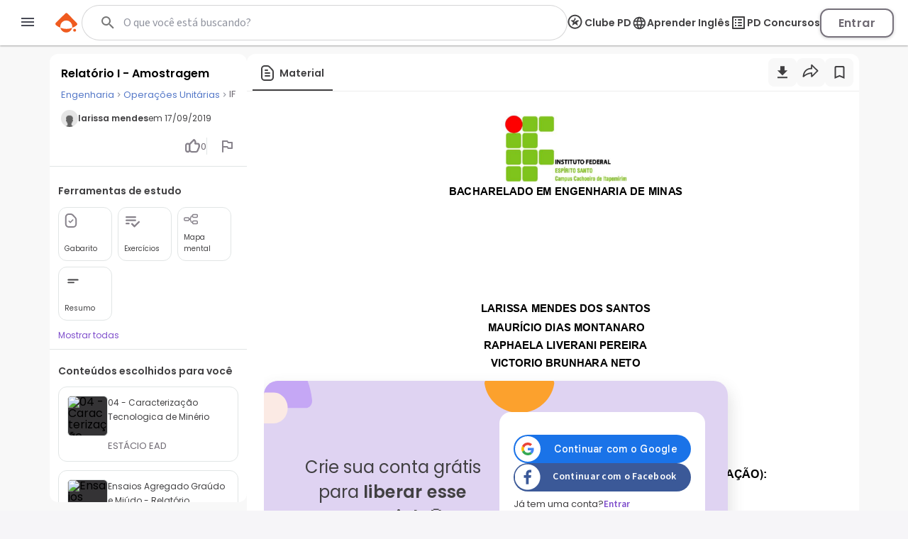

--- FILE ---
content_type: text/html; charset=utf-8
request_url: https://www.passeidireto.com/arquivo/69870910/relatorio-i-amostragem
body_size: 160841
content:
<!DOCTYPE html><html lang="pt"><head><meta charSet="utf-8"/><title>Grátis: Relatório I - Amostragem - Material Claro e Objetivo em PDF para Estudo Rápido</title><meta name="viewport" content="width=device-width, initial-scale=1"/><meta name="description" content="Veja grátis o arquivo Relatório I - Amostragem enviado para a disciplina de Operações Unitárias Categoria: Work - 69870910"/><meta name="author" content="larissa mendes"/><link rel="canonical" href="https://www.passeidireto.com/arquivo/69870910/relatorio-i-amostragem"/><meta property="og:title" content="Grátis: Relatório I - Amostragem - Material Claro e Objetivo em PDF para Estudo Rápido"/><meta property="og:description" content="Estude com o material de Operações Unitárias compartilhado por larissa mendes"/><meta property="og:image" content="https://files.passeidireto.com/Thumbnail/d10ba709-d691-469c-ae68-79ee8026bc9e/520/1.jpg"/><meta property="og:url" content="https://www.passeidireto.com/arquivo/69870910/relatorio-i-amostragem"/><meta property="og:site_name" content="Passei Direto"/><meta property="og:type" content="article"/><script type="application/ld+json">{
 "@context": "https://schema.org",
 "@graph": [
  {
   "@type": "CreativeWork",
   "name": "Relatório I - Amostragem",
   "description": "Veja grátis o arquivo Relatório I - Amostragem enviado para a disciplina de Operações Unitárias Categoria: Work - 69870910",
   "inLanguage": "pt-BR",
   "headline": "Relatório I - Amostragem",
   "datePublished": "2019-09-17T02:31:28.410Z",
   "dateModified": "2019-09-17T02:31:28.410Z",
   "mainEntityOfPage": {
    "@type": "WebPage",
    "@id": "https://www.passeidireto.com/arquivo/69870910/relatorio-i-amostragem",
    "name": "Relatório I - Amostragem",
    "description": "Veja grátis o arquivo Relatório I - Amostragem enviado para a disciplina de Operações Unitárias Categoria: Work - 69870910"
   },
   "isAccessibleForFree": "False",
   "hasPart": {
    "@type": "WebPageElement",
    "isAccessibleForFree": "False",
    "cssSelector": ".paywall"
   },
   "author": {
    "@type": "Person",
    "name": "larissa mendes"
   },
   "audience": {
    "@type": "Audience",
    "audienceType": "Student"
   }
  },
  {
   "@context": "https://schema.org",
   "@type": "BreadcrumbList",
   "itemListElement": [
    {
     "@type": "ListItem",
     "position": 1,
     "name": "Engenharia",
     "alternateName": "Engenharia",
     "item": {
      "@type": "WebPage",
      "id": "https://www.passeidireto.com/disciplina/engenharia"
     }
    },
    {
     "@type": "ListItem",
     "position": 2,
     "name": "Operações Unitárias",
     "alternateName": "Operações Unitárias",
     "item": {
      "@type": "WebPage",
      "id": "https://www.passeidireto.com/disciplina/operacoes-unitarias"
     }
    }
   ]
  }
 ]
}</script><link href="/nextjs/1.367.492/_next/static/images/favicon-57-opt.png" rel="icon" sizes="57x57"/><link href="/nextjs/1.367.492/_next/static/images/favicon-76-opt.png" rel="icon" sizes="76x76"/><link href="/nextjs/1.367.492/_next/static/images/favicon-96-opt.png" rel="icon" sizes="96x96"/><link href="/nextjs/1.367.492/_next/static/images/favicon-128-opt.png" rel="icon" sizes="128x128"/><link href="/nextjs/1.367.492/_next/static/images/favicon-180-opt.png" rel="shortcut icon" sizes="180x180"/><link href="/nextjs/1.367.492/_next/static/images/favicon-180-opt.png" rel="apple-touch-icon" sizes="180x180"/><link rel="preload" href="https://files.passeidireto.com/d10ba709-d691-469c-ae68-79ee8026bc9e/bg1.png" as="image"/><meta name="next-head-count" content="20"/><link rel="preconnect" href="https://resources.passeidireto.com" crossorigin="anonymous"/><link rel="manifest" href="/manifest.json"/><link data-next-font="size-adjust" rel="preconnect" href="/" crossorigin="anonymous"/><script type="speculationrules" data-testid="speculation-files" data-nscript="beforeInteractive">{"prerender":[{"where":{"href_matches":"/arquivo/*"},"eagerness":"moderate"},{"where":{"href_matches":"/pergunta/*"},"eagerness":"moderate"},{"where":{"href_matches":"/video/*"},"eagerness":"moderate"},{"where":{"href_matches":"/perfil/*"},"eagerness":"moderate"},{"where":{"href_matches":"/disciplina/*"},"eagerness":"moderate"},{"where":{"href_matches":"/lista/*"},"eagerness":"moderate"},{"where":{"href_matches":"/perguntas-respostas"},"eagerness":"moderate"},{"where":{"href_matches":"/enviar-material"},"eagerness":"moderate"},{"where":{"href_matches":"/pd-capacita"},"eagerness":"moderate"},{"where":{"href_matches":"/"},"eagerness":"moderate"}]}</script><link rel="preload" href="/nextjs/1.367.492/_next/static/css/70ff302a10ec2ba4.css" as="style"/><link rel="stylesheet" href="/nextjs/1.367.492/_next/static/css/70ff302a10ec2ba4.css" data-n-g=""/><link rel="preload" href="/nextjs/1.367.492/_next/static/css/a23dc3c6d79d6fc8.css" as="style"/><link rel="stylesheet" href="/nextjs/1.367.492/_next/static/css/a23dc3c6d79d6fc8.css" data-n-p=""/><link rel="preload" href="/nextjs/1.367.492/_next/static/css/306c249ecba94851.css" as="style"/><link rel="stylesheet" href="/nextjs/1.367.492/_next/static/css/306c249ecba94851.css" data-n-p=""/><link rel="preload" href="/nextjs/1.367.492/_next/static/css/900dd07e1971f1b6.css" as="style"/><link rel="stylesheet" href="/nextjs/1.367.492/_next/static/css/900dd07e1971f1b6.css" data-n-p=""/><link rel="preload" href="/nextjs/1.367.492/_next/static/css/4062200893e1a984.css" as="style"/><link rel="stylesheet" href="/nextjs/1.367.492/_next/static/css/4062200893e1a984.css" data-n-p=""/><link rel="preload" href="/nextjs/1.367.492/_next/static/css/154587b060376eef.css" as="style"/><link rel="stylesheet" href="/nextjs/1.367.492/_next/static/css/154587b060376eef.css" data-n-p=""/><link rel="preload" href="/nextjs/1.367.492/_next/static/css/ed73b6afa0fba5ab.css" as="style"/><link rel="stylesheet" href="/nextjs/1.367.492/_next/static/css/ed73b6afa0fba5ab.css" data-n-p=""/><link rel="preload" href="/nextjs/1.367.492/_next/static/css/3171c220d1f339a2.css" as="style"/><link rel="stylesheet" href="/nextjs/1.367.492/_next/static/css/3171c220d1f339a2.css" data-n-p=""/><noscript data-n-css=""></noscript><script defer="" nomodule="" src="/nextjs/1.367.492/_next/static/chunks/polyfills-42372ed130431b0a.js"></script><script src="/nextjs/1.367.492/_next/static/chunks/webpack-88a23f9b914f2c13.js" defer=""></script><script src="/nextjs/1.367.492/_next/static/chunks/framework-e9dc70a80569198b.js" defer=""></script><script src="/nextjs/1.367.492/_next/static/chunks/main-e7e3d7dcb528592f.js" defer=""></script><script src="/nextjs/1.367.492/_next/static/chunks/pages/_app-163f3e34db721e8e.js" defer=""></script><script src="/nextjs/1.367.492/_next/static/chunks/6200-a169ea9d01b834b1.js" defer=""></script><script src="/nextjs/1.367.492/_next/static/chunks/7204-5d48b3d595e2591a.js" defer=""></script><script src="/nextjs/1.367.492/_next/static/chunks/1106-3cd3e5435e01dab5.js" defer=""></script><script src="/nextjs/1.367.492/_next/static/chunks/4220-b68dc657bdb21129.js" defer=""></script><script src="/nextjs/1.367.492/_next/static/chunks/5673-1da1bc82805f5bf9.js" defer=""></script><script src="/nextjs/1.367.492/_next/static/chunks/1963-6655dba334fdbafc.js" defer=""></script><script src="/nextjs/1.367.492/_next/static/chunks/2175-c681de7806a69fb2.js" defer=""></script><script src="/nextjs/1.367.492/_next/static/chunks/3346-d1338a4834117066.js" defer=""></script><script src="/nextjs/1.367.492/_next/static/chunks/6802-f7177a4937ff8ec7.js" defer=""></script><script src="/nextjs/1.367.492/_next/static/chunks/3560-6de27bbacf99477b.js" defer=""></script><script src="/nextjs/1.367.492/_next/static/chunks/4739-56e66d34dfbbf531.js" defer=""></script><script src="/nextjs/1.367.492/_next/static/chunks/5418-41796280eba45bee.js" defer=""></script><script src="/nextjs/1.367.492/_next/static/chunks/6786-3fd1715dd3082eb2.js" defer=""></script><script src="/nextjs/1.367.492/_next/static/chunks/9283-d9490335b8eea486.js" defer=""></script><script src="/nextjs/1.367.492/_next/static/chunks/9293-ebcd0dbb6f19f536.js" defer=""></script><script src="/nextjs/1.367.492/_next/static/chunks/1657-f4f01fa1473fdfe4.js" defer=""></script><script src="/nextjs/1.367.492/_next/static/chunks/4875-5bdb1f2866bcab37.js" defer=""></script><script src="/nextjs/1.367.492/_next/static/chunks/pages/arquivo/%5Bid%5D/%5Balias%5D-d8004cd2c211f556.js" defer=""></script><script src="/nextjs/1.367.492/_next/static/CQhQhUdOp1EJhArAKJ-cQ/_buildManifest.js" defer=""></script><script src="/nextjs/1.367.492/_next/static/CQhQhUdOp1EJhArAKJ-cQ/_ssgManifest.js" defer=""></script><style id="__jsx-ebce46f21daff259">.pf{position:relative;background-color:transparent;overflow:hidden;border:0;text-align:center}.pc{position:absolute;border:0;padding:0;margin:0;top:0;left:0;width:100%;height:100%;overflow:hidden;display:block;-webkit-transform-origin:0 0;-moz-transform-origin:0 0;-ms-transform-origin:0 0;-o-transform-origin:0 0;transform-origin:0 0}.pc.opened{display:block}.bf{position:absolute;border:0;margin:0;top:0;bottom:0;width:100%;height:100%;-webkit-user-select:none;-moz-user-select:none;-ms-user-select:none;user-select:none}.bi{position:absolute;border:0;margin:0;-webkit-user-select:none;-moz-user-select:none;-ms-user-select:none;user-select:none}@media print{.pf{display:none}}.c{position:absolute;border:0;padding:0;margin:0;overflow:hidden;display:block}.t{position:absolute;white-space:pre;font-size:1px;-webkit-transform-origin:0 100%;-moz-transform-origin:0 100%;-ms-transform-origin:0 100%;-o-transform-origin:0 100%;transform-origin:0 100%;unicode-bidi:bidi-override;-moz-font-feature-settings:"liga"0}.t:after{content:""}.t:before{content:"";display:inline-block}.t span{position:relative;unicode-bidi:bidi-override}.blank{display:inline-block;color:transparent;z-index:0}.pi{display:none}.d{position:absolute;-webkit-transform-origin:0 100%;-moz-transform-origin:0 100%;-ms-transform-origin:0 100%;-o-transform-origin:0 100%;transform-origin:0 100%}.it{border:0;background-color:transparent}</style></head><body class="PD-SSR"><div id="__next"><div class="Layout_layout__ROhqg FilePageContent_layout__75DH3"><header class="Header_new-variant__tCkZb Header_header__2e2Dy"><div class="Header_header-content__lVHB4"><section><button class="Header_sidebar-button__oZZge"><svg role="img" aria-label="barra de navegação" class="NavbarIcon_pd-navbar-icon__Qt1Gv" width="24" height="24" viewBox="0 0 24 24" xmlns="http://www.w3.org/2000/svg"><path fill-rule="evenodd" clip-rule="evenodd" d="M3 18H21V16H3V18ZM3 13H21V11H3V13ZM3 6V8H21V6H3Z"></path></svg></button></section><section class="Header_pd-logo__U4BjA"><a href="/"><div class="PDLogo_container__vs0DV PDLogo_isGlobalNavigation__w2LMZ"><svg xmlns="http://www.w3.org/2000/svg" width="32" height="28" fill="none"><title>Logo Passei Direto</title><path fill="#EF5B1F" d="M30.164 14.344 17.258 1.133a2.318 2.318 0 0 0-3.27-.038L.775 14c-.992.967-.91 2.596.16 3.474a23.162 23.162 0 0 0 6.179 3.609 8.409 8.409 0 0 1-.191-1.846 8.48 8.48 0 0 1 8.584-8.38 8.48 8.48 0 0 1 8.381 8.584 8.318 8.318 0 0 1-.235 1.839 23.118 23.118 0 0 0 6.262-3.462 2.337 2.337 0 0 0 .241-3.468l.007-.006Z"></path><path fill="#EF5B1F" d="M7.12 21.076c.796 3.806 4.144 6.688 8.19 6.74 4.054.044 7.46-2.756 8.35-6.543a23.29 23.29 0 0 1-16.54-.197ZM27.243 22.616c1.113.013 2.01.93 1.998 2.043a2.023 2.023 0 0 1-2.043 1.998 2.023 2.023 0 0 1-1.998-2.042 2.023 2.023 0 0 1 2.043-1.999Z"></path></svg><svg class="PDLogo_text__spqy3" xmlns="http://www.w3.org/2000/svg" width="163" height="24" fill="none" data-testid="logo-passei-direto"><g fill="#EF5B1F" clip-path="url(#a)"><path d="M80.072 3.43a1.339 1.339 0 0 1-.417-1.005c0-.404.139-.732.423-1.004a1.443 1.443 0 0 1 1.054-.398c.424.006.771.133 1.055.404.278.272.417.6.417 1.005 0 .404-.139.732-.423 1.004a1.444 1.444 0 0 1-1.055.398c-.423-.007-.77-.133-1.055-.405ZM80.159 5.372l-.02 14.412 1.87.003.02-14.413-1.87-.002ZM4.352 5.394c1.004-.65 2.204-.973 3.587-.967 1.314 0 2.501.31 3.556.922 1.055.613 1.882 1.485 2.476 2.615.593 1.13.89 2.438.89 3.935 0 1.497-.303 2.81-.897 3.947-.6 1.137-1.427 2.015-2.482 2.634-1.06.619-2.248.928-3.562.928-1.37 0-2.558-.328-3.575-.979-1.01-.65-1.75-1.465-2.21-2.444l-.013 7.522H.284L.31 4.623c1.017 0 1.838.827 1.838 1.844v1.358c.461-.979 1.194-1.787 2.205-2.438v.007Zm7.913 3.366c-.467-.878-1.111-1.554-1.932-2.015-.815-.46-1.744-.695-2.773-.695-1.03 0-1.907.24-2.735.714-.827.48-1.484 1.162-1.964 2.053-.48.89-.72 1.92-.726 3.095 0 1.174.24 2.204.713 3.094.48.89 1.131 1.573 1.958 2.053.828.48 1.737.72 2.735.726.998.007 1.958-.233 2.773-.7.82-.468 1.465-1.157 1.939-2.053.473-.897.707-1.94.713-3.133.007-1.194-.233-2.255-.7-3.133V8.76ZM18.398 8.533c.6-1.13 1.427-1.996 2.482-2.609 1.061-.612 2.255-.916 3.587-.916 1.333 0 2.584.322 3.588.967 1.004.644 1.724 1.459 2.172 2.457V7.099c0-1.03.84-1.863 1.87-1.863l-.02 14.558h-1.869v-3.228c-.46.998-1.2 1.82-2.204 2.463-1.004.651-2.204.973-3.587.967-1.314 0-2.501-.316-3.556-.941-1.055-.625-1.882-1.503-2.476-2.647-.593-1.136-.89-2.456-.89-3.947 0-1.49.303-2.804.897-3.935l.006.007Zm11.11.884c-.48-.89-1.131-1.573-1.959-2.053a5.414 5.414 0 0 0-2.734-.726c-.998-.006-1.958.227-2.773.688-.82.461-1.465 1.13-1.939 2.009-.474.878-.707 1.926-.713 3.132-.007 1.207.233 2.236.7 3.133.468.897 1.112 1.585 1.933 2.053.815.473 1.743.707 2.773.707.998 0 1.907-.24 2.735-.714.827-.48 1.484-1.162 1.964-2.052.48-.89.72-1.92.726-3.095.006-1.175-.24-2.204-.714-3.095v.013ZM37.263 18.827c-1.055-.777-1.648-1.831-1.768-3.164h1.92c.088.821.473 1.484 1.156 1.99.682.505 1.604.764 2.76.764 1.01 0 1.806-.24 2.387-.714.58-.48.865-1.073.871-1.787 0-.5-.157-.91-.48-1.226a3.554 3.554 0 0 0-1.212-.764c-.486-.19-1.15-.385-1.983-.6-1.087-.284-1.965-.568-2.64-.859a4.444 4.444 0 0 1-1.718-1.27c-.468-.561-.708-1.313-.701-2.254 0-.714.215-1.37.644-1.97.43-.607 1.03-1.08 1.813-1.44.783-.354 1.673-.53 2.665-.53 1.566 0 2.823.397 3.783 1.193.96.79 1.472 1.882 1.541 3.271h-1.87c-.05-.852-.385-1.547-.997-2.071-.613-.524-1.453-.79-2.52-.79-.941 0-1.706.221-2.293.663-.587.443-.884.992-.884 1.655 0 .569.17 1.036.518 1.402.347.367.777.65 1.294.853.518.208 1.207.436 2.078.682 1.049.284 1.883.562 2.508.827a4.31 4.31 0 0 1 1.598 1.175c.442.518.675 1.2.688 2.053 0 .783-.215 1.478-.644 2.09-.43.613-1.023 1.1-1.788 1.453-.764.354-1.642.53-2.64.53-1.673 0-3.037-.391-4.092-1.168l.006.006ZM50.867 18.827c-1.054-.777-1.648-1.831-1.768-3.164h1.92c.088.821.474 1.484 1.156 1.99.682.505 1.604.764 2.76.764 1.01 0 1.806-.24 2.387-.714.581-.48.865-1.073.872-1.787 0-.5-.158-.91-.48-1.226a3.554 3.554 0 0 0-1.213-.764c-.486-.19-1.15-.385-1.983-.6-1.086-.284-1.964-.568-2.64-.859a4.444 4.444 0 0 1-1.718-1.27c-.467-.561-.707-1.313-.701-2.254 0-.714.215-1.37.644-1.97.43-.607 1.03-1.08 1.813-1.44.783-.354 1.674-.53 2.665-.53 1.566 0 2.823.397 3.783 1.193.96.79 1.472 1.882 1.541 3.271h-1.87c-.05-.852-.384-1.547-.997-2.071-.613-.524-1.453-.79-2.52-.79-.941 0-1.705.221-2.293.663-.587.443-.884.992-.884 1.655 0 .569.17 1.036.518 1.402.347.367.777.65 1.295.853.518.208 1.206.436 2.078.682 1.048.284 1.882.562 2.507.827a4.31 4.31 0 0 1 1.598 1.175c.442.518.676 1.2.688 2.053 0 .783-.215 1.478-.644 2.09-.43.613-1.023 1.1-1.787 1.453-.764.354-1.642.53-2.64.53-1.674 0-3.038-.391-4.093-1.168l.006.006ZM76.674 13.232l-12.082-.02c.05 1.106.315 2.047.795 2.83a4.715 4.715 0 0 0 1.889 1.775c.783.398 1.636.6 2.558.606 1.206 0 2.23-.29 3.056-.878a4.129 4.129 0 0 0 1.643-2.368h1.97a6.158 6.158 0 0 1-2.286 3.48c-1.169.897-2.627 1.345-4.39 1.339-1.37 0-2.595-.31-3.675-.922-1.087-.613-1.933-1.485-2.546-2.615-.612-1.13-.916-2.45-.916-3.96 0-1.51.304-2.836.91-3.973.606-1.137 1.453-2.008 2.539-2.608 1.086-.6 2.318-.903 3.707-.903 1.39 0 2.602.303 3.638.91a6.224 6.224 0 0 1 2.394 2.443c.556 1.024.84 2.16.834 3.398 0 .638-.02 1.13-.057 1.466h.019Zm-2.489-4.295a4.418 4.418 0 0 0-1.85-1.737 5.639 5.639 0 0 0-2.558-.587c-1.39 0-2.57.442-3.55 1.326-.979.89-1.522 2.141-1.63 3.758l10.239.013c.019-1.087-.196-2.009-.65-2.773ZM104.595 3.31a1.705 1.705 0 0 1-.531-1.276c0-.506.177-.935.537-1.276.354-.341.802-.512 1.345-.512.543 0 .985.17 1.339.512.354.34.537.77.531 1.276-.007.505-.177.934-.537 1.275-.36.341-.802.512-1.346.512-.543 0-.985-.17-1.338-.512ZM104.055 5.187l-.021 14.596 3.732.005.022-14.596-3.733-.005ZM117.069 5.47c.777-.443 1.662-.664 2.653-.664v3.922h-.991c-1.175 0-2.059.272-2.653.821-.594.55-.897 1.51-.897 2.88l-.013 7.358h-3.732l.019-14.779h3.732v2.3a5.248 5.248 0 0 1 1.882-1.839ZM151.257 19.061a6.703 6.703 0 0 1-2.634-2.64c-.638-1.137-.954-2.45-.954-3.935 0-1.484.329-2.798.992-3.934a6.827 6.827 0 0 1 2.691-2.634c1.136-.62 2.406-.929 3.802-.929 1.395 0 2.665.316 3.802.935a6.829 6.829 0 0 1 2.684 2.64c.657 1.137.979 2.45.979 3.935 0 1.484-.341 2.798-1.017 3.935a7.008 7.008 0 0 1-2.728 2.633c-1.143.62-2.426.929-3.847.929-1.402 0-2.659-.316-3.776-.935h.006Zm5.659-2.747c.587-.322 1.055-.809 1.402-1.453s.524-1.434.53-2.362c0-1.383-.36-2.444-1.086-3.19-.726-.745-1.61-1.117-2.659-1.117-1.048 0-1.926.366-2.64 1.111-.707.745-1.067 1.806-1.067 3.183 0 1.377.341 2.444 1.029 3.19.689.745 1.56 1.118 2.609 1.118.663 0 1.288-.158 1.875-.48h.007ZM96.606 1.497v5.545c-.524-.695-1.212-1.25-2.084-1.667a6.298 6.298 0 0 0-2.747-.632c-1.263 0-2.413.31-3.442.928-1.03.62-1.845 1.51-2.445 2.666-.6 1.156-.896 2.476-.896 3.972 0 1.51.296 2.849.89 4.017.594 1.169 1.408 2.072 2.438 2.71 1.03.644 2.166.96 3.41.966 1.1 0 2.072-.221 2.906-.663.834-.442 1.484-1.03 1.951-1.756.057-.088.127-.215.203-.36a3.79 3.79 0 0 0 3.581 2.577v-4.554l.025-13.737h-3.79v-.012Zm-.524 13.212a3.764 3.764 0 0 1-1.44 1.49 3.853 3.853 0 0 1-1.945.519 3.586 3.586 0 0 1-1.907-.537c-.594-.354-1.074-.865-1.44-1.535-.367-.67-.544-1.446-.544-2.337 0-.89.184-1.654.55-2.305.366-.65.84-1.143 1.427-1.478a3.808 3.808 0 0 1 1.92-.505c.695 0 1.34.177 1.945.524.607.348 1.08.846 1.44 1.497.285.518.449 1.124.506 1.806v1.055c-.057.682-.228 1.288-.512 1.806ZM135.973 12.568c0-4.017-2.602-8.084-7.598-8.09-4.339 0-7.611 3.353-7.617 7.806 0 4.636 3.29 7.996 7.831 8.002 4.251 0 6.512-2.911 6.992-4.882l.032-.139-2.83-.316-.082-.012-.038.075c-.284.531-1.434 2.274-4.036 2.268-2.602-.006-4.389-1.541-4.541-3.846l11.887.012v-.89.012Zm-7.605-5.097c2.59 0 4.074 1.782 4.238 3.575l-8.52-.012c.19-2.078 1.965-3.569 4.282-3.563ZM143.179 9.152v6.056c-.006.5.114.86.354 1.087.24.22.644.334 1.219.334h1.736v3.158h-2.355c-3.158-.006-4.731-1.54-4.731-4.61V9.145h-1.756V6.07h1.769V.903h3.777V6.07h3.309v3.076h-3.322v.007Z"></path></g><defs><clipPath id="a"><path fill="#fff" d="M0 0h162.947v24H0z"></path></clipPath></defs></svg></div></a></section><section data-testid="header-slot" class="Header_slot__ljjxx"><div class="SearchBox_search-box-container__g5D4i" data-testid="desktop-search"><div class="SearchBox_pd-search-box__SQ54i"><div data-testid="search-content-list" class="SearchBox_search-content-list__xfkGG"></div><form class="SearchBox_search-box-form__vtaQI" action="#" data-testid="search-form"><input class="SearchBox_search-box-input__3WjOr" type="search" aria-label="Buscar" name="search" autoComplete="off" value=""/><svg class="SearchBox_search-icon__a7I2c SearchIcon_pd-search-icon__oczOC" width="32" height="32" viewBox="0 0 24 24" data-testid="pd-search-icon"><title>Buscar</title><path d="M9.5,3A6.5,6.5 0 0,1 16,9.5C16,11.11 15.41,12.59 14.44,13.73L14.71,14H15.5L20.5,19L19,20.5L14,15.5V14.71L13.73,14.44C12.59,15.41 11.11,16 9.5,16A6.5,6.5 0 0,1 3,9.5A6.5,6.5 0 0,1 9.5,3M9.5,5C7,5 5,7 5,9.5C5,12 7,14 9.5,14C12,14 14,12 14,9.5C14,7 12,5 9.5,5Z"></path></svg></form></div></div><button class="SearchBox_search-box-button__Vomvz" data-testid="mobile-search-button"><svg class="SearchBox_search-icon-mobile__jvbnh SearchIcon_pd-search-icon__oczOC" width="32" height="32" viewBox="0 0 24 24" data-testid="pd-search-icon"><title>Buscar</title><path d="M9.5,3A6.5,6.5 0 0,1 16,9.5C16,11.11 15.41,12.59 14.44,13.73L14.71,14H15.5L20.5,19L19,20.5L14,15.5V14.71L13.73,14.44C12.59,15.41 11.11,16 9.5,16A6.5,6.5 0 0,1 3,9.5A6.5,6.5 0 0,1 9.5,3M9.5,5C7,5 5,7 5,9.5C5,12 7,14 9.5,14C12,14 14,12 14,9.5C14,7 12,5 9.5,5Z"></path></svg></button></section><section class="Header_right-side__jrzsi"><div class="Header_show-only-desktop__j6RNc Tooltip_tooltip-wrapper__aPHnm" role="tooltip" data-testid="pd-tooltip"><button class="PagesHeaderButton_button__rZojZ" data-testid="pd-clube-pd"><svg xmlns="http://www.w3.org/2000/svg" role="img" width="24" height="24" fill="none" data-testid="pd-club-pd-icon"><g fill="#87828B" stroke-width="0"><path d="m16.539 8.75-.092-.11-2.75-.022c-2.651.866-4.39 3.03-4.39 3.03.18-1.635 1.308-3.296 2.365-4.524l-.947-2.414c-.092-.078-.207-.065-.282.027L8.947 8.59c-.532.118-4.139-.097-4.328.072-.044.039-.082.155-.067.215.041.157 1.612 1.372 1.868 1.587.48.402.96.808 1.418 1.235L6.6 15.892c.005.11.111.184.217.173l3.761-2.49c.09-.009.242.11.325.159 1.077.649 2.248 1.72 3.33 2.271.27.14.449.122.394-.241l-1.27-4.067L16.54 8.93v-.18Z"></path><path d="M18.625 10.75a8.125 8.125 0 1 0-8.125 8.125v1.875c-5.523 0-10-4.477-10-10s4.477-10 10-10 10 4.477 10 10-4.477 10-10 10v-1.875a8.125 8.125 0 0 0 8.125-8.125Z"></path></g></svg><span>Clube PD</span></button></div><div class="Header_pd-english-button__hJ16X Header_show-only-desktop__j6RNc"><div class="Header_show-only-desktop__j6RNc Tooltip_tooltip-wrapper__aPHnm" role="tooltip" data-testid="pd-tooltip"><button class="PagesHeaderButton_button__rZojZ" data-testid="pd-pd-ingles"><svg width="22" height="21" viewBox="0 0 22 21" fill="#DFD3F2" xmlns="http://www.w3.org/2000/svg" data-test-id="pd-english-icon"><g clip-path="url(#clip0_30_7113)"><path d="M11.3422 1.75049C16.1722 1.75049 20.0835 5.67049 20.0835 10.5005C20.0835 15.3305 16.1722 19.2505 11.3422 19.2505C6.50349 19.2505 2.58349 15.3305 2.58349 10.5005C2.58349 5.67049 6.50349 1.75049 11.3422 1.75049ZM5.27849 7.00049H7.85974C8.13974 5.90674 8.54224 4.85674 9.06724 3.88549C7.45724 4.43674 6.11849 5.55674 5.27849 7.00049ZM11.3335 3.53549C10.6072 4.58549 10.0385 5.74924 9.66224 7.00049H13.0047C12.6285 5.74924 12.0597 4.58549 11.3335 3.53549ZM18.106 12.2505C18.246 11.6905 18.3335 11.1042 18.3335 10.5005C18.3335 9.89674 18.246 9.31049 18.106 8.75049H15.1485C15.2185 9.32799 15.271 9.90549 15.271 10.5005C15.271 11.0955 15.2185 11.673 15.1485 12.2505H18.106ZM17.3885 14.0005H14.8072C14.5272 15.0942 14.1247 16.1442 13.5997 17.1155C15.2097 16.5642 16.5485 15.453 17.3885 14.0005ZM14.8072 7.00049H17.3885C16.5485 5.54799 15.2097 4.43674 13.5997 3.88549C14.1247 4.85674 14.5272 5.90674 14.8072 7.00049ZM11.3335 17.4655C12.0597 16.4155 12.6285 15.2517 13.0047 14.0005H9.66224C10.0385 15.2517 10.6072 16.4155 11.3335 17.4655ZM9.28599 12.2505H13.381C13.4597 11.673 13.521 11.0955 13.521 10.5005C13.521 9.90549 13.4597 9.31924 13.381 8.75049H9.28599C9.20724 9.31924 9.14599 9.90549 9.14599 10.5005C9.14599 11.0955 9.20724 11.673 9.28599 12.2505ZM9.06724 17.1155C8.54224 16.1442 8.13974 15.0942 7.85974 14.0005H5.27849C6.11849 15.4442 7.45724 16.5642 9.06724 17.1155ZM7.51849 12.2505C7.44849 11.673 7.39599 11.0955 7.39599 10.5005C7.39599 9.90549 7.44849 9.32799 7.51849 8.75049H4.56099C4.42099 9.31049 4.33349 9.89674 4.33349 10.5005C4.33349 11.1042 4.42099 11.6905 4.56099 12.2505H7.51849Z"></path></g><defs><clipPath id="clip0_30_7113"><rect width="21" height="21" fill="white" transform="matrix(-1 0 0 1 21.8335 0.000488281)"></rect></clipPath></defs></svg><span>Aprender Inglês</span></button></div></div><div class="Header_show-only-desktop__j6RNc Tooltip_tooltip-wrapper__aPHnm" role="tooltip" data-testid="pd-tooltip"><button class="PagesHeaderButton_button__rZojZ" data-testid="pd-pd-concursos"><svg data-v-9509519c="" xmlns="http://www.w3.org/2000/svg" width="24" height="24" viewBox="0 0 24 24" fill="none" data-test-id="pd-concursos-icon"><g clip-path="url(#clip0_122_1785)"><path d="M12 9H16C16.55 9 17 8.55 17 8C17 7.45 16.55 7 16 7H12C11.45 7 11 7.45 11 8C11 8.55 11.45 9 12 9ZM12 13H16C16.55 13 17 12.55 17 12C17 11.45 16.55 11 16 11H12C11.45 11 11 11.45 11 12C11 12.55 11.45 13 12 13ZM12 17H16C16.55 17 17 16.55 17 16C17 15.45 16.55 15 16 15H12C11.45 15 11 15.45 11 16C11 16.55 11.45 17 12 17ZM7 7H9V9H7V7ZM7 11H9V13H7V11ZM7 15H9V17H7V15ZM20 3H4C3.45 3 3 3.45 3 4V20C3 20.55 3.45 21 4 21H20C20.55 21 21 20.55 21 20V4C21 3.45 20.55 3 20 3ZM19 19H5V5H19V19Z" fill="#87828B"></path></g><defs><clipPath id="clip0_122_1785"><rect width="24" height="24" fill="white"></rect></clipPath></defs></svg><span>PD Concursos</span></button></div><button class="UploadButton_upload-button__D16lX Header_hide-when-desktop__MxUVx" data-testid="upload-material"><img src="/nextjs/1.367.492/_next/static/images/upload-icon-opt.svg" alt="Enviar material"/><span class="UploadButton_upload-text__rnBt3">Enviar material</span></button><button class="LoginButton_login-btn__Hv9Un Header_knowledge-journey__S9Ieo Header_button-when-GlobalNavigation__vvDMS">Entrar</button></section></div></header><div data-testid="content" class="Layout_content__Zc4_9 Layout_full-screen__5zvvB"><div class="FilePageContent_file-container__cLdDM"><div class="FilePageContent_file-container__wrapper__6FH6M"><div class="FilePageContent_file-container__aside___8rCP"><div class="FileInfobar_infobar-container__QvOH4"><div class="FileInfobar_infobar-content__0n_zo"><div class="FileInfobar_infobar-description__P7lFQ"><div class="FileInfobar_infobar-description-top__XbYvx"><div data-testid="infobar-title" class="FileInfobarTitle_infobar-header-top__py0VG"><div class="FileInfobarTitle_infobar-title__m2by4"><h1>Relatório I - Amostragem</h1></div><div class="FileInfobarTitle_infobar-metadata__NRkXe"><div class="ViewerMaterialMetadata_viewer-material-metadata__T9ajO FileInfobarTitle_infobar-metadata-responsive__zsKc8"><nav aria-label="Breadcrumb" class="TopicBreadcrumb_topic-breadcrumb__Vzn9G"><ol><li class="TopicBreadcrumb_card-topic-item__BpXrE"><a class="TopicBreadcrumb_card-topic-link__pbtsy TopicBreadcrumb_new-viewer__i_mzr pd-button-primary-transparent" href="/disciplina/engenharia"><h4 class="TopicBreadcrumb_card-topic-name__ePyWN">Engenharia</h4></a></li><img class="TopicBreadcrumb_breadcrumb-separator__comVA" src="/nextjs/1.367.492/_next/static/images/breadcrumb-separator-opt.svg" alt="breadcrumb-separator"/><li class="TopicBreadcrumb_card-topic-item__BpXrE"><a class="TopicBreadcrumb_card-topic-link__pbtsy TopicBreadcrumb_new-viewer__i_mzr pd-button-primary-transparent" href="/disciplina/operacoes-unitarias"><h4 class="TopicBreadcrumb_card-topic-name__ePyWN">Operações Unitárias</h4></a></li></ol></nav><span class="ViewerMaterialMetadata_institution-separator__bAMQS FileInfobarTitle_infobar-metadata-separator__rmgdJ"><img class="ViewerMaterialMetadata_breadcrumb-separator___0Hd6" src="/nextjs/1.367.492/_next/static/images/breadcrumb-separator-opt.svg" alt="breadcrumb-separator"/></span><h4 class="Institution_card-institution__928EN Institution_new-viewer__1BIMn" data-testid="institution-name">IFES</h4></div></div></div></div></div><div class="FileInfobar_bottom-infobar__LI0sc"><a href="/perfil/2626-larissa-mendes" class="MaterialInfobarAuthor_infobar-author__VxDcG" data-testid="infobar-author"><div class="MaterialInfobarAuthor_author-wrapper__61_Js"><img src="https://resources.passeidireto.com/core/student_profile_images/profile-default.gif" alt="User badge image" class="MaterialInfobarAuthor_author-image__9rn9y Image_pd-image__ckcpS" width="24" height="24"/><div class="MaterialInfobarAuthor_author-name__e8_4t"><span>larissa mendes</span></div></div><p class="MaterialInfobarAuthor_upload-date__JTR5E"> em <time data-testid="time-element" dateTime="2019-09-17T02:31:28.410Z">17/09/2019</time></p></a><div class="FileInfobar_infobar-actions__EW3De"><div class="FileInfobar_interaction-infobar__6neQN InteractionBar_interaction-bar-wrapper__o_D63"><div class="Tooltip_tooltip-wrapper__aPHnm" role="tooltip" data-testid="pd-tooltip"><button class="InteractionBar_button-wrapper__ztCr_" data-testid="positive-evaluation-button"><svg xmlns="http://www.w3.org/2000/svg" viewBox="0 0 24 24" width="24" height="24" data-testid="like-icon" class="LikeIcon_pd-like-icon__ZdUij LikeIcon_pd-like-icon__new-color__gC9nZ"><path fill-rule="evenodd" clip-rule="evenodd" d="M22.9 10.3a3.5 3.5 0 0 0-3.5-2.8h-1.2l-.6-.3c-.1-.2-.2-.4-.1-.6v-.7c0-.8-.3-1.6-.9-2.2l-1-1.3c-.4-.3-.8-.4-1.2-.4-.4 0-.8.1-1 .4L8.1 7.8l-.3.3c-.5-.4-1.2-.7-2-.7h-.3C3.5 7.4 2 9 2 11v6.6c0 2 1.6 3.6 3.5 3.6h.4c1 0 2-.5 2.6-1.3.9.8 2 1.3 3.2 1.3h5.6c1.4 0 2.6-.9 3.2-2.2l2.2-5.2c.5-1 .3-3.1.2-3.5Zm-7.6-1.1.8.5.3.1h3c.6 0 1.1.5 1.2 1V13l-2.3 5.2c-.2.5-.6.8-1 .8h-5.6c-1.3 0-2.3-1-2.3-2.3v-6.3c0-.4.2-.7.4-.9l4-4.1.6-.2c.2 0 .4 0 .5.2l.3.5v.3L15 8.3l.3.9Zm-8.2 8.2v-6.3c0-.7-.6-1.3-1.3-1.3h-.2c-.7 0-1.4.6-1.4 1.4v6.2c0 .8.7 1.4 1.4 1.4h.2c.7 0 1.3-.6 1.3-1.4Z"></path></svg><span data-testid="positive-evaluation-count">0</span></button></div></div><div class="InfobarMenu_infobar-report-button__579ol InfobarMenu_hasMobileVersion__iprwt"><button class="ReportButton_report-button__hfjVl ReportButton_file-type__bEor0" data-testid="report-button"><img src="/nextjs/1.367.492/_next/static/images/flag-outline-opt.svg" alt="" width="24" height="24"/><span>Reportar</span></button></div><div class="InfobarMenu_infobar-report-menu__nM6Tg InfobarMenu_hasMobileVersion__iprwt" data-testid="infobar-menu"><button id="toolbar-menu-button-WQbwmx6zSSoQEOJSSqz4D" data-testid="menu-button"><svg data-testid="more-vertical-icon" class="MoreVerticalIcon_pd-more-vertical-icon__new-style__j3_oi" width="24" height="24" viewBox="0 0 24 18" xmlns="http://www.w3.org/2000/svg"><path fill-rule="evenodd" clip-rule="evenodd" d="M12 5C13.1046 5 14 4.10457 14 3C14 1.89543 13.1046 1 12 1C10.8954 1 10 1.89543 10 3C10 4.10457 10.8954 5 12 5ZM12 7C10.8954 7 10 7.89543 10 9C10 10.1046 10.8954 11 12 11C13.1046 11 14 10.1046 14 9C14 7.89543 13.1046 7 12 7ZM12 13C10.8954 13 10 13.8954 10 15C10 16.1046 10.8954 17 12 17C13.1046 17 14 16.1046 14 15C14 13.8954 13.1046 13 12 13Z"></path></svg></button><div class="InfobarMenu_menu___Ja8A InfobarMenu_menu__closed__N0hQ8"><div class="InfobarMenu_menu-content__OeYcx"><button class="ReportButton_report-button__hfjVl ReportButton_file-type__bEor0" data-testid="report-button"><img src="/nextjs/1.367.492/_next/static/images/flag-outline-opt.svg" alt="" width="24" height="24"/><span>Reportar</span></button></div></div></div></div></div></div></div><div data-testid="file-menu" class="FileMenu_file-menu__NpGVJ FileMenu_file-menu-responsive__YTLDI undefined"><button class="MenuButton_menu-button__Zt7Rp" data-testid="question-button"><img src="/nextjs/1.367.492/_next/static/images/gabarito-opt.svg" alt="" class="Image_pd-image__ckcpS"/><span class="MenuButton_button-label__ikp2E">Gabarito</span></button><button class="MenuButton_menu-button__Zt7Rp" data-testid="exercises-button"><img src="/nextjs/1.367.492/_next/static/images/exercises-opt.svg" alt="" class="Image_pd-image__ckcpS"/><span class="MenuButton_button-label__ikp2E">Exercícios</span></button><button class="MenuButton_menu-button__Zt7Rp" data-testid="mindmap-button"><img src="/nextjs/1.367.492/_next/static/images/mindmap-opt.svg" alt="" class="Image_pd-image__ckcpS"/><span class="MenuButton_button-label__ikp2E">Mapa mental</span></button><button class="MenuButton_menu-button__Zt7Rp" data-testid="summary-button"><img src="/nextjs/1.367.492/_next/static/images/summary-opt.svg" alt="" class="Image_pd-image__ckcpS"/><span class="MenuButton_button-label__ikp2E">Resumo</span></button><button class="MoreOptionsButton_more-options-button__zBChn FileMenu_more-options-menu-item__2lRz1" data-testid="more-options-button"><div class="MoreOptionsButton_more-options-icon__EuZ5I"><img src="/nextjs/1.367.492/_next/static/images/more-tools-opt.svg" alt="" class="MoreOptionsButton_more-options-icon-image__Wrfz_ Image_pd-image__ckcpS"/></div><span class="MoreOptionsButton_more-options-label__C40UH">Mais opções</span></button></div><div class="FileToolbox_file-toolbox__Uj4Tx" data-testid="file-toolbox"><div class="FileToolbox_file-toolbox__menu-section__amg_o" data-testid="file-toolbox-menu-section"><h2 class="FileToolbox_file-toolbox__menu-section-title__IJBy_"><span>Ferramentas de estudo</span></h2><div data-testid="file-menu" class="FileMenu_file-menu__NpGVJ undefined FileToolbox_file-toolbox__menu__TnQWy"><button class="MenuButton_menu-button__Zt7Rp" data-testid="question-button"><img src="/nextjs/1.367.492/_next/static/images/gabarito-opt.svg" alt="" class="Image_pd-image__ckcpS"/><span class="MenuButton_button-label__ikp2E">Gabarito</span></button><button class="MenuButton_menu-button__Zt7Rp" data-testid="exercises-button"><img src="/nextjs/1.367.492/_next/static/images/exercises-opt.svg" alt="" class="Image_pd-image__ckcpS"/><span class="MenuButton_button-label__ikp2E">Exercícios</span></button><button class="MenuButton_menu-button__Zt7Rp" data-testid="mindmap-button"><img src="/nextjs/1.367.492/_next/static/images/mindmap-opt.svg" alt="" class="Image_pd-image__ckcpS"/><span class="MenuButton_button-label__ikp2E">Mapa mental</span></button><button class="MenuButton_menu-button__Zt7Rp" data-testid="summary-button"><img src="/nextjs/1.367.492/_next/static/images/summary-opt.svg" alt="" class="Image_pd-image__ckcpS"/><span class="MenuButton_button-label__ikp2E">Resumo</span></button></div><div class="FileToolbox_file-toolbox__cta-section__QeYI2"><span><a>Mostrar todas</a></span></div></div><div data-testid="file-toolbox-sidebar-section"><div class="FileSidebar_sidebar-container__XaZ_K"><div data-testid="regular-sidebar" class="FileSidebar_regular-sidebar__DjXNo"><div class=""><div class="RecommendationContainer_recommendation-container__KRwBA"><div class="RecommendationContainer_recommendation-session__zU1ls"><h2 class="RecommendationContainer_recommendation-title__sLDr_">Conteúdos escolhidos para você</h2><div class="RecommendationContainer_recommendation-content-items__qJ5sW"><div data-testid="recommendation-card-base-container" class="RecommendationCardBase_recommendation-card-base-container__rkR36 RecommendationContainer_recommendation-item__AFIkR"><a href="/arquivo/119789255/04-caracterizacao-tecnologica-de-minerio" class="RecommendationCardBase_thumbnail-container__XbS9Q"><div class="RecommendationCardBase_thumbnail__TdhiO"><div class="RecommendationFileThumbnail_material-thumbnail__UfNhP"><img src="https://files.passeidireto.com/Thumbnail/bea3b260-6566-417f-8d61-eac544eefaa0/105/1.jpg" alt="04 - Caracterização Tecnologica de Minério" class="RecommendationFileThumbnail_thumbnail-image__QLlUK Image_pd-image__ckcpS" width="100" height="100" loading="lazy" data-testid="material-recommendation-thumbnail"/></div></div><div class="RecommendationCardBase_overlay__dEcr4"><div class="RecommendationFileThumbnail_material-thumbnail__UfNhP" data-testid="material-overlay"><span class="RecommendationFileThumbnail_material-page-count__5L0qN">47 pág.</span></div></div></a><div class="RecommendationCardBase_content__jIdwM"><div class="RecommendationContainer_recommendation-item__AFIkR RecommendationCardBase_content-title__aQmVe"><a href="/arquivo/119789255/04-caracterizacao-tecnologica-de-minerio" class=""><h3>04 - Caracterização Tecnologica de Minério</h3></a></div><div class="RecommendationCardBase_content-description__M0rRU"><p data-testid="institution-name">ESTÁCIO EAD</p></div></div></div><div data-testid="recommendation-card-base-container" class="RecommendationCardBase_recommendation-card-base-container__rkR36 RecommendationContainer_recommendation-item__AFIkR"><a href="/arquivo/160973819/ensaios-agregado-graudo-e-miudo-relatorio" class="RecommendationCardBase_thumbnail-container__XbS9Q"><div class="RecommendationCardBase_thumbnail__TdhiO"><div class="RecommendationFileThumbnail_material-thumbnail__UfNhP"><img src="https://files.passeidireto.com/Thumbnail/ab363c14-3b5f-4d6d-bf91-8045232c9956/105/1.jpg" alt="Ensaios Agregado Graúdo e Miúdo - Relatório" class="RecommendationFileThumbnail_thumbnail-image__QLlUK Image_pd-image__ckcpS" width="100" height="100" loading="lazy" data-testid="material-recommendation-thumbnail"/></div></div><div class="RecommendationCardBase_overlay__dEcr4"><div class="RecommendationFileThumbnail_material-thumbnail__UfNhP" data-testid="material-overlay"><span class="RecommendationFileThumbnail_material-page-count__5L0qN">48 pág.</span></div></div></a><div class="RecommendationCardBase_content__jIdwM"><div class="RecommendationContainer_recommendation-item__AFIkR RecommendationCardBase_content-title__aQmVe"><a href="/arquivo/160973819/ensaios-agregado-graudo-e-miudo-relatorio" class=""><h3>Ensaios Agregado Graúdo e Miúdo - Relatório</h3></a></div><div class="RecommendationCardBase_content-description__M0rRU"><p data-testid="institution-name">PUC-MINAS</p></div></div></div><div data-testid="recommendation-card-base-container" class="RecommendationCardBase_recommendation-card-base-container__rkR36 RecommendationContainer_recommendation-item__AFIkR"><a href="/arquivo/120325772/caracterizacao-de-materias-primas" class="RecommendationCardBase_thumbnail-container__XbS9Q"><div class="RecommendationCardBase_thumbnail__TdhiO"><div class="RecommendationFileThumbnail_material-thumbnail__UfNhP"><img src="https://files.passeidireto.com/Thumbnail/8ceab1de-5fa6-452c-bd96-f9b65277ee89/105/1.jpg" alt="CARACTERIZAÇÃO DE MATÉRIAS PRIMAS" class="RecommendationFileThumbnail_thumbnail-image__QLlUK Image_pd-image__ckcpS" width="100" height="100" loading="lazy" data-testid="material-recommendation-thumbnail"/></div></div><div class="RecommendationCardBase_overlay__dEcr4"><div class="RecommendationFileThumbnail_material-thumbnail__UfNhP" data-testid="material-overlay"><span class="RecommendationFileThumbnail_material-page-count__5L0qN">45 pág.</span></div></div></a><div class="RecommendationCardBase_content__jIdwM"><div class="RecommendationContainer_recommendation-item__AFIkR RecommendationCardBase_content-title__aQmVe"><a href="/arquivo/120325772/caracterizacao-de-materias-primas" class=""><h3>CARACTERIZAÇÃO DE MATÉRIAS PRIMAS</h3></a></div><div class="RecommendationCardBase_content-description__M0rRU"></div></div></div><div data-testid="recommendation-card-base-container" class="RecommendationCardBase_recommendation-card-base-container__rkR36 RecommendationContainer_recommendation-item__AFIkR"><a href="/arquivo/149439160/livro-metodos-para-analise-de-alimentos-2021" class="RecommendationCardBase_thumbnail-container__XbS9Q"><div class="RecommendationCardBase_thumbnail__TdhiO"><div class="RecommendationFileThumbnail_material-thumbnail__UfNhP"><img src="https://files.passeidireto.com/Thumbnail/cc646ca0-f40f-4b21-b99c-8057f15dfeb4/105/1.jpg" alt="Livro - Métodos para análise de Alimentos 2021" class="RecommendationFileThumbnail_thumbnail-image__QLlUK Image_pd-image__ckcpS" width="100" height="100" loading="lazy" data-testid="material-recommendation-thumbnail"/></div></div><div class="RecommendationCardBase_overlay__dEcr4"><div class="RecommendationFileThumbnail_material-thumbnail__UfNhP" data-testid="material-overlay"><span class="RecommendationFileThumbnail_material-page-count__5L0qN">180 pág.</span></div></div></a><div class="RecommendationCardBase_content__jIdwM"><div class="RecommendationContainer_recommendation-item__AFIkR RecommendationCardBase_content-title__aQmVe"><a href="/arquivo/149439160/livro-metodos-para-analise-de-alimentos-2021" class=""><h3>Livro - Métodos para análise de Alimentos 2021</h3></a></div><div class="RecommendationCardBase_content-description__M0rRU"></div></div></div><div data-testid="recommendation-card-base-container" class="RecommendationCardBase_recommendation-card-base-container__rkR36 RecommendationContainer_recommendation-item__AFIkR"><a href="/arquivo/148580840/tratamento-de-minerios-volume-1" class="RecommendationCardBase_thumbnail-container__XbS9Q"><div class="RecommendationCardBase_thumbnail__TdhiO"><div class="RecommendationFileThumbnail_material-thumbnail__UfNhP"><img src="https://files.passeidireto.com/Thumbnail/952d2b71-ab6f-4890-87bd-5e36e6a637ee/105/1.jpg" alt="Tratamento de Minérios - Volume 1" class="RecommendationFileThumbnail_thumbnail-image__QLlUK Image_pd-image__ckcpS" width="100" height="100" loading="lazy" data-testid="material-recommendation-thumbnail"/></div></div><div class="RecommendationCardBase_overlay__dEcr4"><div class="RecommendationFileThumbnail_material-thumbnail__UfNhP" data-testid="material-overlay"><span class="RecommendationFileThumbnail_material-page-count__5L0qN">218 pág.</span></div></div></a><div class="RecommendationCardBase_content__jIdwM"><div class="RecommendationContainer_recommendation-item__AFIkR RecommendationCardBase_content-title__aQmVe"><a href="/arquivo/148580840/tratamento-de-minerios-volume-1" class=""><h3>Tratamento de Minérios - Volume 1</h3></a></div><div class="RecommendationCardBase_content-description__M0rRU"><p data-testid="institution-name">UFPA</p></div></div></div></div></div><div class="RecommendationContainer_recommendation-session__zU1ls"><h2 class="RecommendationContainer_recommendation-title__sLDr_">Perguntas dessa disciplina</h2><div class="RecommendationContainer_recommendation-content-items__qJ5sW"><div data-testid="recommendation-card-base-container" class="RecommendationCardBase_recommendation-card-base-container__rkR36 RecommendationContainer_recommendation-item__AFIkR"><a href="/pergunta/195991328/a-microscopia-eletronica-de-varredura-mev-e-uma-tecnica-extremamente-versatil-ma" class="RecommendationCardBase_thumbnail-container__XbS9Q"><div class="RecommendationCardBase_thumbnail__TdhiO"><div class="RecommendationQuestionThumbnail_question-thumbnail__fNEjy"><svg width="13" height="18" viewBox="0 0 12 20" fill="none" xmlns="http://www.w3.org/2000/svg" role="img" aria-label="interrogation icon"><path d="M1 3.86173C2.81818 0.40472 7.27273 0.394349 9.40182 2.16607C11.5327 3.93779 11.5327 6.81057 9.40182 8.58229C9.03273 8.89169 8.62 9.14578 8.18364 9.34629C6.82909 9.97028 5.54727 11.0731 5.54727 12.5043V13.8007M5.54545 18.9862H5.56V19H5.54545V18.9862Z" stroke="#7F4ECC" stroke-width="2" stroke-linecap="round" stroke-linejoin="round"></path></svg></div></div></a><div class="RecommendationCardBase_content__jIdwM"><div class="RecommendationContainer_recommendation-item__AFIkR RecommendationCardBase_content-title__aQmVe"><a href="/pergunta/195991328/a-microscopia-eletronica-de-varredura-mev-e-uma-tecnica-extremamente-versatil-ma" class=""><h3>A Microscopia Eletrônica de Varredura (MEV) é uma técnica extremamente versátil, mas a preparação da amostra é fundamental para a obtenção de image...</h3></a></div><div class="RecommendationCardBase_content-description__M0rRU"><p data-testid="institution-name">UNICAMPS</p></div></div></div><div data-testid="recommendation-card-base-container" class="RecommendationCardBase_recommendation-card-base-container__rkR36 RecommendationContainer_recommendation-item__AFIkR"><a href="/pergunta/196506433/0-19-06-questao-10-10-fundamentos-de-analises-quimicas-industriais-ler-em-voz-al" class="RecommendationCardBase_thumbnail-container__XbS9Q"><div class="RecommendationCardBase_thumbnail__TdhiO"><div class="RecommendationQuestionThumbnail_question-thumbnail__fNEjy"><svg width="13" height="18" viewBox="0 0 12 20" fill="none" xmlns="http://www.w3.org/2000/svg" role="img" aria-label="interrogation icon"><path d="M1 3.86173C2.81818 0.40472 7.27273 0.394349 9.40182 2.16607C11.5327 3.93779 11.5327 6.81057 9.40182 8.58229C9.03273 8.89169 8.62 9.14578 8.18364 9.34629C6.82909 9.97028 5.54727 11.0731 5.54727 12.5043V13.8007M5.54545 18.9862H5.56V19H5.54545V18.9862Z" stroke="#7F4ECC" stroke-width="2" stroke-linecap="round" stroke-linejoin="round"></path></svg></div></div></a><div class="RecommendationCardBase_content__jIdwM"><div class="RecommendationContainer_recommendation-item__AFIkR RecommendationCardBase_content-title__aQmVe"><a href="/pergunta/196506433/0-19-06-questao-10-10-fundamentos-de-analises-quimicas-industriais-ler-em-voz-al" class=""><h3>0:19:06 Questão 10/10 - FUNDAMENTOS DE ANÁLISES QUÍMICAS INDUSTRIAIS Ler em voz alta Leia o trecho a seguir: “A noção de amostragem correta tem sido o</h3></a></div><div class="RecommendationCardBase_content-description__M0rRU"></div></div></div><div data-testid="recommendation-card-base-container" class="RecommendationCardBase_recommendation-card-base-container__rkR36 RecommendationContainer_recommendation-item__AFIkR"><a href="/pergunta/195188340/questao-5-10-sistemas-de-avaliacao-da-qualidade-ler-em-voz-alta-atualmente-os-pe" class="RecommendationCardBase_thumbnail-container__XbS9Q"><div class="RecommendationCardBase_thumbnail__TdhiO"><div class="RecommendationQuestionThumbnail_question-thumbnail__fNEjy"><svg width="13" height="18" viewBox="0 0 12 20" fill="none" xmlns="http://www.w3.org/2000/svg" role="img" aria-label="interrogation icon"><path d="M1 3.86173C2.81818 0.40472 7.27273 0.394349 9.40182 2.16607C11.5327 3.93779 11.5327 6.81057 9.40182 8.58229C9.03273 8.89169 8.62 9.14578 8.18364 9.34629C6.82909 9.97028 5.54727 11.0731 5.54727 12.5043V13.8007M5.54545 18.9862H5.56V19H5.54545V18.9862Z" stroke="#7F4ECC" stroke-width="2" stroke-linecap="round" stroke-linejoin="round"></path></svg></div></div></a><div class="RecommendationCardBase_content__jIdwM"><div class="RecommendationContainer_recommendation-item__AFIkR RecommendationCardBase_content-title__aQmVe"><a href="/pergunta/195188340/questao-5-10-sistemas-de-avaliacao-da-qualidade-ler-em-voz-alta-atualmente-os-pe" class=""><h3>Questão 5/10 - Sistemas de Avaliação da Qualidade Ler em voz alta Atualmente, os perigos na mineração podem ser controlados, mas é um triste fato que</h3></a></div><div class="RecommendationCardBase_content-description__M0rRU"></div></div></div><div data-testid="recommendation-card-base-container" class="RecommendationCardBase_recommendation-card-base-container__rkR36 RecommendationContainer_recommendation-item__AFIkR"><a href="/pergunta/195306422/estudamos-varios-aspectos-sobre-a-coleta-de-vestigios-biologicos-vimos-que-estes" class="RecommendationCardBase_thumbnail-container__XbS9Q"><div class="RecommendationCardBase_thumbnail__TdhiO"><div class="RecommendationQuestionThumbnail_question-thumbnail__fNEjy"><svg width="13" height="18" viewBox="0 0 12 20" fill="none" xmlns="http://www.w3.org/2000/svg" role="img" aria-label="interrogation icon"><path d="M1 3.86173C2.81818 0.40472 7.27273 0.394349 9.40182 2.16607C11.5327 3.93779 11.5327 6.81057 9.40182 8.58229C9.03273 8.89169 8.62 9.14578 8.18364 9.34629C6.82909 9.97028 5.54727 11.0731 5.54727 12.5043V13.8007M5.54545 18.9862H5.56V19H5.54545V18.9862Z" stroke="#7F4ECC" stroke-width="2" stroke-linecap="round" stroke-linejoin="round"></path></svg></div></div></a><div class="RecommendationCardBase_content__jIdwM"><div class="RecommendationContainer_recommendation-item__AFIkR RecommendationCardBase_content-title__aQmVe"><a href="/pergunta/195306422/estudamos-varios-aspectos-sobre-a-coleta-de-vestigios-biologicos-vimos-que-estes" class=""><h3>Estudamos vários aspectos sobre a coleta de vestígios biológicos. Vimos que estes vestígios são muito específicos e apresentam várias formas de col...</h3></a></div><div class="RecommendationCardBase_content-description__M0rRU"></div></div></div><div data-testid="recommendation-card-base-container" class="RecommendationCardBase_recommendation-card-base-container__rkR36 RecommendationContainer_recommendation-item__AFIkR"><a href="/pergunta/194820144/ia-o-texto-a-seguir-logo-apos-o-recebimento-do-pedido-de-producao-de-determinada" class="RecommendationCardBase_thumbnail-container__XbS9Q"><div class="RecommendationCardBase_thumbnail__TdhiO"><div class="RecommendationQuestionThumbnail_question-thumbnail__fNEjy"><svg width="13" height="18" viewBox="0 0 12 20" fill="none" xmlns="http://www.w3.org/2000/svg" role="img" aria-label="interrogation icon"><path d="M1 3.86173C2.81818 0.40472 7.27273 0.394349 9.40182 2.16607C11.5327 3.93779 11.5327 6.81057 9.40182 8.58229C9.03273 8.89169 8.62 9.14578 8.18364 9.34629C6.82909 9.97028 5.54727 11.0731 5.54727 12.5043V13.8007M5.54545 18.9862H5.56V19H5.54545V18.9862Z" stroke="#7F4ECC" stroke-width="2" stroke-linecap="round" stroke-linejoin="round"></path></svg></div></div></a><div class="RecommendationCardBase_content__jIdwM"><div class="RecommendationContainer_recommendation-item__AFIkR RecommendationCardBase_content-title__aQmVe"><a href="/pergunta/194820144/ia-o-texto-a-seguir-logo-apos-o-recebimento-do-pedido-de-producao-de-determinada" class=""><h3>ia o texto a seguir: “Logo após o recebimento do pedido de produção de determinada peça, o desenho técnico bem como as informações para a produção da</h3></a></div><div class="RecommendationCardBase_content-description__M0rRU"></div></div></div></div></div></div></div></div></div></div></div></div><div class="FilePageContent_file-container__main__CjFkY"><div class="FileToolbar_toolbar__Heav8" data-testid="toolbar"><div class="FileToolbar_toolbar__content__p3Y9k"><div class="FileToolbarMenu_toolbar-menu__m6inw" data-testid="toolbar-menu"><div class="FileToolbarMenu_toolbar-menu__content__3VJ2x" data-testid="toolbar-menu-content"><svg xmlns="http://www.w3.org/2000/svg" width="18" height="22" viewBox="0 0 18 22" fill="none" data-testid="pd-document-icon"><path d="M1 5V17C1 19.2091 2.79086 21 5 21H13C15.2091 21 17 19.2091 17 17V9.2764C17 8.24385 16.6007 7.2513 15.8857 6.5064L11.7807 2.23C11.0264 1.4442 9.98427 1 8.89502 1H5C2.79086 1 1 2.79086 1 5Z" stroke="#414042" stroke-width="2"></path><path d="M6 15L12 15" stroke="#414042" stroke-width="2" stroke-linecap="round"></path><path d="M6 11L12 11" stroke="#414042" stroke-width="2" stroke-linecap="round"></path><path d="M6 7L9 7" stroke="#414042" stroke-width="2" stroke-linecap="round"></path></svg><span>Material</span></div></div><div class="FileToolbar_toolbar__content__actions__kikK_"><div class="FileToolbar_toolbar__content__actions__small-buttons__EolGB"><div class="Tooltip_tooltip-wrapper__aPHnm" role="tooltip" data-testid="pd-tooltip"><button class="DownloadButton_download-button__ZYQl5" data-testid="download-button"><span class="DownloadButton_download-button-icon__4hWKY" data-testid="download-button-icon"><svg xmlns="http://www.w3.org/2000/svg" width="24" height="25" fill="none" data-testid="pd-download-toolbar-icon"><path fill="#414042" d="M19 9.348h-4v-6H9v6H5l7 7 7-7Zm-14 9v2h14v-2H5Z"></path></svg></span></button></div><div><div class="Tooltip_tooltip-wrapper__aPHnm" role="tooltip" data-testid="pd-tooltip"><button class="ShareButton_share-button__bY3g8" data-testid="share-button"><span class="ShareButton_share-button-icon__zsspP" data-testid="share-arrow-icon"><svg xmlns="http://www.w3.org/2000/svg" width="23" height="19" fill="none" data-testid="pd-share-arrow-icon"><path fill="#414042" d="M12.192 1.888c0-.806.847-1.265 1.497-.93l.136.085.113.096 8.245 7.958c.342.33.407.838.197 1.236l-.092.144-.105.118-8.245 7.96c-.578.559-1.494.261-1.702-.443l-.034-.157-.01-.148v-3.772l-.472.041c-.457.048-.91.118-1.361.21-2.812.573-5.524 2.002-8.15 4.303-.713.626-1.818.034-1.7-.911.891-7.179 4.55-11.216 10.787-11.885l.485-.045.411-.027V1.888Zm1.834 1.86v3.656l-2.111.14c-2.885.227-5.012 1.213-6.532 2.823-1.227 1.299-2.16 3.112-2.707 5.52 2.595-1.909 5.336-3.106 8.227-3.523l.637-.08 2.486-.218v3.88l6.318-6.1-6.318-6.098Z"></path></svg></span></button></div><div class="FileToolbar_dropdown-menu__CPP6b"></div></div><div class="Tooltip_tooltip-wrapper__aPHnm" role="tooltip" data-testid="pd-tooltip"><button class="SaveButton_save-button__vMDr_" data-testid="save-button"><span class="SaveButton_save-button-icon__tUNl4" data-testid="save-icon"><svg xmlns="http://www.w3.org/2000/svg" width="25" height="24" fill="none" data-testid="pd-unfilled-bookmark-icon"><path fill="#414042" d="M17.5 3h-10c-1.1 0-2 .9-2 2v16l7-3 7 3V5c0-1.1-.9-2-2-2Zm0 15-5-2.18-5 2.18V6c0-.55.45-1 1-1h8c.55 0 1 .45 1 1v12Z"></path></svg></span></button></div></div></div></div></div><section class="FileHtmlViewer_file-html-content__Q7KGG"><div id="text-content" class="FileHtmlViewer_file-html-viewer__q84BW"><style data-testid="file-html-style">.ff0{font-family:sans-serif;visibility:hidden}@font-face{font-family:ff1;src:url(https://files.passeidireto.com/d10ba709-d691-469c-ae68-79ee8026bc9e/f1.woff) format("woff")}.ff1{font-family:ff1;line-height:1.432129;font-style:normal;font-weight:normal;visibility:visible}@font-face{font-family:ff2;src:url(https://files.passeidireto.com/d10ba709-d691-469c-ae68-79ee8026bc9e/f2.woff) format("woff")}.ff2{font-family:ff2;line-height:1.364258;font-style:normal;font-weight:normal;visibility:visible}@font-face{font-family:ff3;src:url(https://files.passeidireto.com/d10ba709-d691-469c-ae68-79ee8026bc9e/f3.woff) format("woff")}.ff3{font-family:ff3;line-height:1.269043;font-style:normal;font-weight:normal;visibility:visible}@font-face{font-family:ff4;src:url(https://files.passeidireto.com/d10ba709-d691-469c-ae68-79ee8026bc9e/f4.woff) format("woff")}.ff4{font-family:ff4;line-height:.666504;font-style:normal;font-weight:normal;visibility:visible}@font-face{font-family:ff5;src:url(https://files.passeidireto.com/d10ba709-d691-469c-ae68-79ee8026bc9e/f5.woff) format("woff")}.ff5{font-family:ff5;line-height:1.394043;font-style:normal;font-weight:normal;visibility:visible}@font-face{font-family:ff6;src:url(https://files.passeidireto.com/d10ba709-d691-469c-ae68-79ee8026bc9e/f6.woff) format("woff")}.ff6{font-family:ff6;line-height:1.322266;font-style:normal;font-weight:normal;visibility:visible}@font-face{font-family:ff7;src:url(https://files.passeidireto.com/d10ba709-d691-469c-ae68-79ee8026bc9e/f7.woff) format("woff")}.ff7{font-family:ff7;line-height:1.327148;font-style:normal;font-weight:normal;visibility:visible}@font-face{font-family:ff8;src:url(https://files.passeidireto.com/d10ba709-d691-469c-ae68-79ee8026bc9e/f8.woff) format("woff")}.ff8{font-family:ff8;line-height:.722656;font-style:normal;font-weight:normal;visibility:visible}@font-face{font-family:ff9;src:url(https://files.passeidireto.com/d10ba709-d691-469c-ae68-79ee8026bc9e/f9.woff) format("woff")}.ff9{font-family:ff9;line-height:.666504;font-style:normal;font-weight:normal;visibility:visible}@font-face{font-family:ffa;src:url(https://files.passeidireto.com/d10ba709-d691-469c-ae68-79ee8026bc9e/fa.woff) format("woff")}.ffa{font-family:ffa;line-height:.91748;font-style:normal;font-weight:normal;visibility:visible}@font-face{font-family:ffb;src:url(https://files.passeidireto.com/d10ba709-d691-469c-ae68-79ee8026bc9e/fb.woff) format("woff")}.ffb{font-family:ffb;line-height:2.101074;font-style:normal;font-weight:normal;visibility:visible}@font-face{font-family:ffc;src:url(https://files.passeidireto.com/d10ba709-d691-469c-ae68-79ee8026bc9e/fc.woff) format("woff")}.ffc{font-family:ffc;line-height:1.364258;font-style:normal;font-weight:normal;visibility:visible}@font-face{font-family:ffd;src:url(https://files.passeidireto.com/d10ba709-d691-469c-ae68-79ee8026bc9e/fd.woff) format("woff")}.ffd{font-family:ffd;line-height:2.101074;font-style:normal;font-weight:normal;visibility:visible}.m2{transform:matrix(.241098,0,-.064604,.241509,0,0);-ms-transform:matrix(.241098,0,-.064604,.241509,0,0);-webkit-transform:matrix(.241098,0,-.064604,.241509,0,0)}.m0{transform:matrix(.249525,0,0,.25,0,0);-ms-transform:matrix(.249525,0,0,.25,0,0);-webkit-transform:matrix(.249525,0,0,.25,0,0)}.m1{transform:matrix(.249575,0,0,.25,0,0);-ms-transform:matrix(.249575,0,0,.25,0,0);-webkit-transform:matrix(.249575,0,0,.25,0,0)}.v7{vertical-align:-56.64px}.v1{vertical-align:-54.72px}.v0{vertical-align:0}.v4{vertical-align:23.04px}.v5{vertical-align:25.92px}.v3{vertical-align:29.76px}.v2{vertical-align:34.56px}.v6{vertical-align:73.92px}.ls0{letter-spacing:0}.ls29{letter-spacing:.090433px}.ls1a{letter-spacing:.238252px}.ls18{letter-spacing:.245745px}.ls28{letter-spacing:.317732px}.ls4{letter-spacing:.405004px}.ls25{letter-spacing:.436826px}.ls9{letter-spacing:.51437px}.ls1e{letter-spacing:.655015px}.ls27{letter-spacing:1.052068px}.ls23{letter-spacing:1.20738px}.ls2a{letter-spacing:5.463188px}.lsd{letter-spacing:5.734039px}.ls17{letter-spacing:6.139754px}.ls1b{letter-spacing:6.296843px}.ls14{letter-spacing:6.695674px}.lsc{letter-spacing:7.101389px}.lsf{letter-spacing:7.258478px}.ls8{letter-spacing:7.657309px}.ls19{letter-spacing:8.063024px}.ls1d{letter-spacing:9.145754px}.lsa{letter-spacing:9.580578px}.lsb{letter-spacing:10.107389px}.lse{letter-spacing:10.542213px}.ls15{letter-spacing:11.069023px}.ls16{letter-spacing:12.465483px}.ls13{letter-spacing:19.194925px}.ls7{letter-spacing:19.196947px}.ls5{letter-spacing:25.009553px}.ls2b{letter-spacing:31.427328px}.ls11{letter-spacing:43.242633px}.ls3{letter-spacing:84.877742px}.ls24{letter-spacing:120.166576px}.ls6{letter-spacing:120.188831px}.ls2{letter-spacing:122.389013px}.ls1c{letter-spacing:148.045099px}.ls10{letter-spacing:149.006733px}.ls1{letter-spacing:159.900285px}.ls12{letter-spacing:188.520223px}.ls26{letter-spacing:206.444857px}.ls21{letter-spacing:247.154805px}.ls22{letter-spacing:266.3875px}.ls1f{letter-spacing:272.157309px}.ls20{letter-spacing:290.42837px}.sc_{text-shadow:none}.sc0{text-shadow:-.015em 0 transparent,0 .015em transparent,.015em 0 transparent,0 -.015em transparent}@media screen and (-webkit-min-device-pixel-ratio:0){.sc_{-webkit-text-stroke:0 transparent}.sc0{-webkit-text-stroke:.015em transparent;text-shadow:none}}.ws4{word-spacing:-45.12px}.wsf{word-spacing:-45.1044px}.ws34{word-spacing:-44.667574px}.wsb{word-spacing:-44.653356px}.ws2e{word-spacing:-44.638017px}.ws1a{word-spacing:-44.466298px}.wsc{word-spacing:-44.449385px}.wse{word-spacing:-44.418275px}.ws36{word-spacing:-44.221638px}.ws2a{word-spacing:-44.202312px}.ws38{word-spacing:-44.190976px}.ws29{word-spacing:-44.189423px}.ws22{word-spacing:-44.125648px}.ws37{word-spacing:-44.100543px}.ws32{word-spacing:-44.066999px}.ws1c{word-spacing:-44.03712px}.ws31{word-spacing:-44.021894px}.ws2f{word-spacing:-43.957896px}.ws10{word-spacing:-43.676382px}.ws11{word-spacing:-43.661059px}.ws19{word-spacing:-43.453833px}.ws2c{word-spacing:-43.164014px}.ws24{word-spacing:-39.641212px}.wsa{word-spacing:-38.679577px}.ws35{word-spacing:-34.833038px}.ws9{word-spacing:-33.871403px}.ws12{word-spacing:-33.652541px}.ws17{word-spacing:-33.6px}.ws21{word-spacing:-32.909768px}.ws28{word-spacing:-31.948133px}.ws33{word-spacing:-31.770597px}.ws1f{word-spacing:-31.752277px}.ws1{word-spacing:-12.54336px}.ws2{word-spacing:-11.68608px}.ws8{word-spacing:-11.539891px}.ws14{word-spacing:-11.28px}.ws15{word-spacing:-11.222724px}.ws16{word-spacing:-11.220526px}.ws3{word-spacing:-10.585152px}.wsd{word-spacing:-9.922968px}.ws6{word-spacing:-9.854104px}.ws5{word-spacing:-9.664602px}.ws7{word-spacing:-9.38135px}.ws20{word-spacing:-8.956811px}.ws18{word-spacing:-8.942504px}.ws13{word-spacing:-8.932px}.ws2d{word-spacing:-8.917333px}.ws26{word-spacing:-8.902667px}.ws23{word-spacing:-8.888224px}.ws1b{word-spacing:-8.595898px}.ws39{word-spacing:-8.591387px}.ws30{word-spacing:-1.238922px}.ws25{word-spacing:-.291729px}.ws0{word-spacing:0}.ws2b{word-spacing:.184421px}.ws27{word-spacing:1.146055px}.ws1d{word-spacing:2.536679px}.ws1e{word-spacing:3.498506px}._b{margin-left:-10.457427px}._c{margin-left:-9.15464px}._a{margin-left:-5.727672px}._d{margin-left:-4.528978px}._\31 7{margin-left:-3.089774px}._\30{margin-left:-1.66944px}._\31{width:1.08288px}._\32{width:2.256px}._e{width:3.69984px}._\38{width:4.992058px}._\35{width:6.650624px}._\36{width:8.455404px}._\37{width:9.455729px}._f{width:11.32512px}._\32 4{width:12.600796px}._\31 6{width:14.2128px}._\31 8{width:16.19808px}._\31 4{width:17.23584px}._\31 5{width:18.9504px}._\31 3{width:20.12352px}._\31 9{width:21.38688px}._\33 7{width:22.479032px}._\32 0{width:23.498248px}._\31 1{width:24.77611px}._\31 0{width:26.12448px}._\31 2{width:27.47285px}._\31 b{width:28.56619px}._\31 f{width:32.517831px}._\32 1{width:33.536774px}._\31 c{width:34.586186px}._\31 d{width:35.82528px}._\31 e{width:37.064374px}._\34{width:38.129625px}._\33{width:39.645641px}._\33 4{width:44.268525px}._\31 a{width:46.53312px}._\32 2{width:47.814154px}._\32 b{width:83.341996px}._\33 1{width:89.354591px}._\32 f{width:96.789235px}._\33 3{width:101.96253px}._\32 8{width:102.969281px}._\32 7{width:111.625728px}._\32 a{width:113.549383px}._\32 9{width:116.434865px}._\32 6{width:120.282175px}._\32 c{width:146.102412px}._\32 d{width:147.766091px}._\33 2{width:149.348675px}._\32 3{width:156.162562px}._\32 e{width:159.30802px}._\33 0{width:165.676654px}._\33 6{width:220.613644px}._\33 5{width:233.114896px}._\32 5{width:646.308458px}._\39{width:786.693739px}.fc1{color:#f00}.fc0{color:#000}.fsa{font-size:15.3404px}.fs5{font-size:22.56px}.fsd{font-size:26.1604px}.fs7{font-size:26.1696px}.fs9{font-size:29.7792px}.fsb{font-size:34.2792px}.fs6{font-size:34.2912px}.fs2{font-size:37.9004px}.fse{font-size:41.496px}.fs4{font-size:41.5104px}.fs8{font-size:45.1044px}.fs0{font-size:45.12px}.fsc{font-size:46.690271px}.fs1{font-size:48.7292px}.fs3{font-size:52.3392px}.y174{bottom:2.4px}.y178{bottom:2.64px}.y21{bottom:36.24px}.y20{bottom:49.2px}.y114{bottom:49.44px}.y166{bottom:63.12px}.y16e{bottom:63.6px}.y1f{bottom:66px}.y101{bottom:66.72px}.y1a3{bottom:66.9599px}.y14f{bottom:69.12px}.y3e{bottom:72.9599px}.ya5{bottom:73.92px}.y60{bottom:75.36px}.ybf{bottom:77.04px}.y144{bottom:79.44px}.y15b{bottom:80.4px}.y139{bottom:80.88px}.y112{bottom:81.12px}.y165{bottom:83.04px}.y1cf{bottom:83.28px}.y16f{bottom:83.5px}.y17d{bottom:83.52px}.y1a2{bottom:84.72px}.y1e{bottom:86.88px}.y14e{bottom:88.56px}.yef{bottom:90px}.y100{bottom:90.48px}.ydd{bottom:92.16px}.ya4{bottom:93.36px}.y17e{bottom:93.5px}.y3d{bottom:94.3199px}.y7d{bottom:96.48px}.y5f{bottom:96.72px}.y1a1{bottom:96.9599px}.y1ce{bottom:97.44px}.y130{bottom:98px}.ycf{bottom:98.16px}.y138{bottom:98.64px}.y15a{bottom:99.84px}.y111{bottom:100.08px}.y143{bottom:100.8px}.y164{bottom:102.24px}.y16d{bottom:102.48px}.y19f{bottom:103.2px}.yee{bottom:104.64px}.y12f{bottom:107.76px}.y1d{bottom:108.24px}.y14d{bottom:110.16px}.y1c1{bottom:111.12px}.y1cd{bottom:111.36px}.ydc{bottom:111.6px}.ya3{bottom:112.8px}.y3c{bottom:115.2px}.y7c{bottom:115.92px}.yce{bottom:117.6px}.y5e{bottom:117.84px}.y13a{bottom:118px}.y142{bottom:118.56px}.y159{bottom:119.28px}.y1a0{bottom:120.48px}.y163{bottom:121.92px}.y102{bottom:123.5px}.y110{bottom:123.6px}.yed{bottom:124.08px}.y12e{bottom:127.2px}.y145{bottom:127.5px}.y14c{bottom:127.92px}.y1c{bottom:129.12px}.y1c0{bottom:131.04px}.y1cc{bottom:131.52px}.ya2{bottom:132.24px}.y7b{bottom:135.36px}.ybe{bottom:135.6px}.y3b{bottom:136.08px}.ycd{bottom:137.28px}.y19e{bottom:138.72px}.y158{bottom:139.2px}.y5d{bottom:139.44px}.y16c{bottom:141.36px}.yec{bottom:143.28px}.ydb{bottom:144.96px}.y12d{bottom:146.64px}.y1b{bottom:150.24px}.ya1{bottom:151.2px}.y1cb{bottom:151.44px}.y7a{bottom:154.56px}.ybd{bottom:154.8px}.ycc{bottom:157.2px}.y3a{bottom:157.44px}.y1bf{bottom:157.68px}.y157{bottom:158.4px}.y15c{bottom:159px}.y162{bottom:159.36px}.y1a4{bottom:160.5px}.y5c{bottom:160.8px}.yeb{bottom:162.72px}.y16b{bottom:162.96px}.yda{bottom:164.88px}.y12c{bottom:166.08px}.ya0{bottom:169.2px}.y1ca{bottom:170.88px}.y1a{bottom:171.36px}.y79{bottom:174.24px}.ybc{bottom:174.72px}.y95{bottom:176.16px}.y39{bottom:178.32px}.y167{bottom:178.5px}.y16a{bottom:179.04px}.y156{bottom:179.76px}.y5b{bottom:181.92px}.yea{bottom:182.4px}.yd9{bottom:184.32px}.y1be{bottom:184.56px}.y96{bottom:185px}.y9f{bottom:185.04px}.y12b{bottom:185.52px}.y19d{bottom:188.4px}.y1c9{bottom:191.76px}.y1bd{bottom:192px}.y19{bottom:192.24px}.y78{bottom:193.68px}.y19a{bottom:194.64px}.y94{bottom:195.6px}.ybb{bottom:195.84px}.y150{bottom:197px}.y155{bottom:197.52px}.y19c{bottom:199.44px}.y38{bottom:199.68px}.y5a{bottom:203.52px}.y12a{bottom:204.96px}.y1c8{bottom:211.2px}.y19b{bottom:211.68px}.ye9{bottom:211.92px}.y77{bottom:213.12px}.y18{bottom:213.6px}.y93{bottom:215.04px}.ycb{bottom:215.52px}.y1bc{bottom:218.88px}.y37{bottom:220.56px}.yd8{bottom:222.72px}.y59{bottom:224.88px}.y129{bottom:226.32px}.y199{bottom:229.92px}.y1c7{bottom:231.12px}.y76{bottom:232.56px}.y17{bottom:234.48px}.yba{bottom:235.44px}.ye8{bottom:238.08px}.y1bb{bottom:238.32px}.y36{bottom:241.68px}.yd7{bottom:242.16px}.y58{bottom:246px}.y128{bottom:246.24px}.y198{bottom:247.68px}.y75{bottom:252.24px}.y92{bottom:253.92px}.yff{bottom:255.36px}.y16{bottom:255.84px}.ye7{bottom:257.04px}.y1ba{bottom:257.76px}.y197{bottom:259.68px}.yd6{bottom:261.6px}.y35{bottom:262.8px}.y127{bottom:265.68px}.y194{bottom:265.92px}.y57{bottom:267.36px}.y196{bottom:270.72px}.y74{bottom:271.44px}.y91{bottom:273.36px}.yfe{bottom:274.8px}.yb9{bottom:275.76px}.y15{bottom:276.72px}.y1b9{bottom:277.44px}.y137{bottom:277.68px}.yde{bottom:280.5px}.ye6{bottom:280.8px}.yd5{bottom:281.28px}.y195{bottom:282.96px}.y34{bottom:283.68px}.y126{bottom:286.56px}.y56{bottom:288.96px}.y73{bottom:290.88px}.y1c6{bottom:291.12px}.y90{bottom:293.04px}.yfd{bottom:294.24px}.yb8{bottom:296.16px}.y1b8{bottom:296.64px}.y136{bottom:297.12px}.y14{bottom:297.6px}.yd4{bottom:300.72px}.y193{bottom:301.68px}.y125{bottom:304.32px}.y33{bottom:305.04px}.y55{bottom:308.64px}.y72{bottom:310.32px}.y1c5{bottom:310.8px}.y8f{bottom:312.48px}.y113{bottom:312.5px}.yfc{bottom:313.68px}.yb7{bottom:316.32px}.y135{bottom:316.56px}.y13{bottom:318.96px}.yd3{bottom:319.92px}.y192{bottom:320.88px}.y54{bottom:322.08px}.y122{bottom:322.56px}.y32{bottom:323.76px}.y124{bottom:327.36px}.y71{bottom:330px}.y53{bottom:331.44px}.y8e{bottom:331.68px}.yca{bottom:332.16px}.yfb{bottom:333.12px}.yb6{bottom:336.48px}.y10f{bottom:337.44px}.y1b7{bottom:338.64px}.y123{bottom:339.6px}.y12{bottom:339.84px}.y191{bottom:340.8px}.y31{bottom:341.76px}.y52{bottom:344.64px}.y14b{bottom:347.76px}.y70{bottom:349.44px}.y1c4{bottom:349.92px}.y8d{bottom:351.12px}.yb5{bottom:356.88px}.y121{bottom:357.6px}.yd2{bottom:358.32px}.y141{bottom:359.04px}.y30{bottom:360px}.y11{bottom:361.2px}.yfa{bottom:362.64px}.y51{bottom:363.12px}.y1b6{bottom:365.04px}.y190{bottom:367.44px}.y6f{bottom:368.88px}.y1c3{bottom:369.12px}.y8c{bottom:370.56px}.y2f{bottom:376.32px}.yb4{bottom:376.8px}.y120{bottom:377.52px}.y140{bottom:378.96px}.y50{bottom:381.6px}.y10{bottom:382.08px}.y6e{bottom:388.08px}.y134{bottom:388.32px}.y8b{bottom:390.24px}.y18f{bottom:390.48px}.y1b5{bottom:391.92px}.yd0{bottom:392px}.y2e{bottom:392.4px}.y169{bottom:393.6px}.y10e{bottom:395.76px}.y11f{bottom:396.72px}.yb3{bottom:397.2px}.y13f{bottom:398.64px}.y14a{bottom:398.88px}.y1b4{bottom:399.36px}.y4f{bottom:400.08px}.yf9{bottom:401.04px}.y9e{bottom:402.72px}.yf{bottom:405.6px}.y18e{bottom:405.84px}.y6d{bottom:407.76px}.y2d{bottom:408.72px}.y8a{bottom:409.68px}.y161{bottom:411.12px}.y154{bottom:412.8px}.y11e{bottom:414px}.y10d{bottom:415.2px}.yb2{bottom:417.6px}.y13e{bottom:417.84px}.y149{bottom:418.32px}.y4e{bottom:418.56px}.ye5{bottom:419.76px}.yf8{bottom:420.48px}.y11d{bottom:421.44px}.y9d{bottom:421.92px}.yc9{bottom:424.8px}.y2c{bottom:425.04px}.y1b3{bottom:426.48px}.y6c{bottom:427.2px}.ye{bottom:427.92px}.y89{bottom:429.12px}.y160{bottom:430.56px}.y153{bottom:434.4px}.y10c{bottom:434.64px}.y4d{bottom:437.28px}.yb1{bottom:437.52px}.ye4{bottom:439.2px}.y148{bottom:439.68px}.yf7{bottom:439.92px}.y2b{bottom:440.88px}.y9c{bottom:441.36px}.y18d{bottom:444.72px}.y1b2{bottom:445.92px}.y6b{bottom:446.64px}.y88{bottom:448.32px}.y133{bottom:450px}.yd{bottom:450.24px}.y10b{bottom:454.08px}.y4c{bottom:455.76px}.yc8{bottom:457.2px}.yb0{bottom:457.92px}.ye3{bottom:458.64px}.y13d{bottom:458.88px}.yf6{bottom:459.36px}.y9b{bottom:460.8px}.y2a{bottom:461.28px}.y18c{bottom:463.92px}.y1b1{bottom:465.12px}.y6a{bottom:466.08px}.y87{bottom:468px}.y11c{bottom:468.48px}.y15f{bottom:469.68px}.y18b{bottom:471.36px}.y132{bottom:471.6px}.yaf{bottom:472.32px}.yc{bottom:472.8px}.yc7{bottom:473.52px}.y10a{bottom:473.76px}.y4b{bottom:474.24px}.y152{bottom:477.36px}.ye2{bottom:477.84px}.yf5{bottom:478.8px}.y147{bottom:479.28px}.y13c{bottom:480.24px}.y9a{bottom:480.48px}.y17c{bottom:481.2px}.y29{bottom:482.4px}.y146{bottom:483.6px}.y1b0{bottom:485.04px}.y69{bottom:485.52px}.y86{bottom:487.44px}.y131{bottom:487.68px}.yc6{bottom:489.6px}.y15e{bottom:491.28px}.yae{bottom:492.24px}.y4a{bottom:492.96px}.y151{bottom:495.12px}.y18a{bottom:496.32px}.ye1{bottom:497.52px}.y13b{bottom:498px}.yf4{bottom:498.24px}.y17b{bottom:498.96px}.yb{bottom:499.92px}.y17a{bottom:501.36px}.y28{bottom:503.52px}.y168{bottom:503.76px}.y1af{bottom:504.24px}.y68{bottom:504.96px}.yc5{bottom:505.92px}.y11b{bottom:506.64px}.y85{bottom:506.88px}.y15d{bottom:507.12px}.y49{bottom:511.44px}.y109{bottom:512.4px}.y189{bottom:513.12px}.ye0{bottom:516.96px}.y177{bottom:518.88px}.y179{bottom:519.12px}.ya{bottom:519.36px}.y176{bottom:521.52px}.yc4{bottom:522.24px}.y67{bottom:524.4px}.y1ae{bottom:524.88px}.y11a{bottom:526.08px}.y84{bottom:526.32px}.y27{bottom:526.8px}.y48{bottom:529.92px}.yad{bottom:530.64px}.yf3{bottom:531.6px}.y108{bottom:531.84px}.y188{bottom:532.08px}.yc3{bottom:538.32px}.y9{bottom:538.56px}.y172{bottom:541.92px}.y66{bottom:543.84px}.y1ad{bottom:544.08px}.y83{bottom:545.76px}.y173{bottom:546px}.ydf{bottom:546.48px}.y175{bottom:548.4px}.y47{bottom:548.64px}.y26{bottom:549.36px}.yac{bottom:550.8px}.yf2{bottom:551.52px}.y187{bottom:551.76px}.yc2{bottom:554.4px}.y171{bottom:554.64px}.y99{bottom:557.52px}.y1ac{bottom:557.76px}.y8{bottom:558px}.y1c2{bottom:563.52px}.y65{bottom:564px}.y82{bottom:565.2px}.y46{bottom:567.12px}.yab{bottom:570.48px}.yc1{bottom:570.72px}.y107{bottom:570.96px}.y25{bottom:571.68px}.y170{bottom:575.04px}.y98{bottom:575.76px}.y1ab{bottom:577.2px}.y186{bottom:578.4px}.y7{bottom:579.12px}.y64{bottom:582.96px}.y81{bottom:584.64px}.y119{bottom:584.88px}.y45{bottom:585.6px}.yc0{bottom:587.04px}.yf1{bottom:589.44px}.yaa{bottom:589.92px}.y106{bottom:590.4px}.y97{bottom:591.6px}.y24{bottom:594.24px}.y6{bottom:600.48px}.y63{bottom:602.16px}.y185{bottom:603.36px}.y118{bottom:603.84px}.y44{bottom:604.08px}.y105{bottom:609.6px}.ya9{bottom:610.08px}.y1aa{bottom:610.56px}.yf0{bottom:613.2px}.y23{bottom:616.56px}.y184{bottom:620.16px}.y5{bottom:621.6px}.y43{bottom:622.56px}.y117{bottom:623.52px}.y80{bottom:623.76px}.yd1{bottom:628.32px}.y104{bottom:629.28px}.ya8{bottom:629.52px}.y1a9{bottom:630px}.y183{bottom:639.12px}.y42{bottom:641.04px}.y116{bottom:642.96px}.y4{bottom:643.2px}.y22{bottom:643.44px}.y1a8{bottom:647.76px}.y103{bottom:648.72px}.ya7{bottom:649.92px}.y182{bottom:654px}.y41{bottom:659.76px}.y62{bottom:660.72px}.y7f{bottom:662.4px}.y3{bottom:662.88px}.y1a5{bottom:666px}.y181{bottom:666.96px}.ya6{bottom:669.84px}.y1a7{bottom:670.8px}.y180{bottom:674.4px}.y40{bottom:680.64px}.y61{bottom:681.84px}.y2{bottom:682.32px}.y1a6{bottom:683.04px}.y0{bottom:692.5px}.y3f{bottom:700.08px}.y115{bottom:701.28px}.y7e{bottom:701.52px}.y17f{bottom:701.76px}.y1{bottom:702px}.h27{height:11.76px}.h28{height:12.24px}.h20{height:16.194309px}.h7{height:23.452266px}.h2e{height:27.195064px}.h21{height:27.204628px}.hf{height:27.626306px}.h1c{height:30.956991px}.h1a{height:31.537842px}.h2c{height:35.634969px}.h8{height:36.199988px}.hd{height:37.80787px}.hc{height:38.566618px}.h5{height:39.39939px}.hb{height:43.152169px}.ha{height:43.821038px}.h14{height:46.888314px}.h3{height:46.904531px}.h15{height:47.615094px}.h2{height:47.631562px}.h34{height:50.656478px}.h4{height:51.441665px}.h19{height:54.577842px}.h6{height:55.252612px}.h18{height:64.595315px}.h1e{height:64.617656px}.h2d{height:66.866487px}.h29{height:68.112169px}.h26{height:69.072169px}.h33{height:76.648314px}.h32{height:77.375094px}.h1{height:78.5px}.h17{height:94.355315px}.h2b{height:98.195315px}.h16{height:99.155315px}.h13{height:112.5px}.h10{height:123px}.h31{height:137.555315px}.h2f{height:138.515315px}.h12{height:197.5px}.he{height:231px}.h25{height:504.5px}.h22{height:515px}.h9{height:527px}.h24{height:533.5px}.h1d{height:536px}.h30{height:540px}.h1f{height:545.5px}.h23{height:553px}.h2a{height:584.5px}.h1b{height:614px}.h11{height:622px}.h0{height:792px}.w14{width:4.5599px}.wf{width:4.8px}.w11{width:5.04px}.w10{width:5.28px}.w13{width:5.5199px}.w12{width:5.76px}.w7{width:92.5px}.w1{width:137.5px}.w6{width:153px}.wd{width:158px}.w3{width:191.5px}.w2{width:261px}.w8{width:287px}.w15{width:296px}.w5{width:317px}.wb{width:325px}.w16{width:337.5px}.wc{width:363.5px}.we{width:381px}.w4{width:388.5px}.wa{width:401.5px}.w9{width:416.5px}.w0{width:612px}.x44{left:0}.x4{left:105.84px}.x9{left:107.04px}.x30{left:111px}.x19{left:118.08px}.x15{left:122.64px}.x16{left:125.76px}.x40{left:128.5px}.x45{left:133.68px}.x2c{left:136px}.x38{left:137.5px}.x10{left:138.96px}.x14{left:144px}.x42{left:145.44px}.x43{left:146.64px}.x49{left:148.32px}.x2f{left:153.12px}.x34{left:156.5px}.x1d{left:160.5px}.x1c{left:168.72px}.x24{left:172.08px}.x1{left:174px}.x20{left:177.12px}.x41{left:178.32px}.x3a{left:180.24px}.x11{left:188.5px}.x5e{left:194.4px}.x2{left:196.32px}.x50{left:204.24px}.x51{left:207.36px}.x53{left:210.24px}.x5a{left:213.6px}.x46{left:216.48px}.xb{left:218.88px}.x27{left:221.52px}.x17{left:223.5px}.x5{left:229.68px}.x7{left:233.04px}.x31{left:234.48px}.x6{left:236.64px}.x36{left:238.56px}.x8{left:240.24px}.x21{left:242.5px}.x0{left:250.5px}.x35{left:252px}.x5f{left:255.36px}.x5b{left:257.28px}.x25{left:265px}.x28{left:266.4px}.x60{left:271.92px}.xa{left:274.08px}.x5c{left:276.48px}.x2b{left:278.4px}.x58{left:279.84px}.x3c{left:281.28px}.x29{left:283.68px}.x3e{left:288.24px}.x1a{left:293.28px}.x47{left:294.96px}.x56{left:299.04px}.x26{left:303.36px}.xc{left:305.52px}.x54{left:309.36px}.x37{left:316.56px}.x3{left:318.96px}.x48{left:326.64px}.x61{left:332.4px}.xe{left:338.88px}.x2a{left:352.56px}.x55{left:356.64px}.x59{left:358.32px}.x5d{left:361.68px}.x52{left:363.36px}.x57{left:367.92px}.x4a{left:369.6px}.x4b{left:381.12px}.x3d{left:389.28px}.x23{left:395.04px}.x3f{left:398.64px}.x2d{left:403.68px}.x13{left:409.92px}.x4c{left:412.56px}.x18{left:414.48px}.x2e{left:422.64px}.x1f{left:427.44px}.x4f{left:432.48px}.x4d{left:441.36px}.x39{left:445.2px}.x12{left:449.04px}.x1e{left:477.36px}.x33{left:479.52px}.x32{left:492.48px}.x3b{left:500.4px}.x4e{left:504.48px}.x1b{left:512.88px}.x22{left:519.6px}.xf{left:525.84px}.xd{left:532.08px}
</style><div class="FileContainerHtmlPreviewPage_file-html-container__rn88T" data-testid="file-html-container-page-0"><div data-testid="file-html-viewer-page" class="jsx-ebce46f21daff259 FileHtmlViewerPage_file-html-viewer-page-container__FU0ff"><div style="height:auto;width:100%;transform:scale(1)" class="jsx-ebce46f21daff259 FileHtmlViewerPage_file-html-viewer-page__OIyaR"><img style="width: 100%;" src=[data-uri]></div></div><div class="BannerSelector_banner-container__lwUxw" data-testid="container-cr-3" style="margin-top:50%"><div class="BannerSelector_banner-wrapper__F8hUy BannerSelector_shadow__Ma0Wi BannerSelector_trial-or-upload__2KKRF paywall"><div class="RegisterPaywall_container___VHkI" data-testid="trial-or-upload-paywall"><img class="RegisterPaywall_bg-image-left__LyT5G" src="/nextjs/1.367.492/_next/static/images/bubbles-left-opt.svg" alt="left-side-bubbles-background"/><img class="RegisterPaywall_bg-image-right-desktop__9LXE0" src="/nextjs/1.367.492/_next/static/images/desktop-bubbles-right-opt.svg" alt="right-side-bubbles-background"/><div class="RegisterPaywall_left-side___iNv3"><h2>Crie sua conta grátis para <strong>liberar esse material.</strong> 🤩</h2></div><div class="RegisterPaywall_right-side__WXlAc"><div class="RegisterPaywall_card__oN3f9"><div class="GoogleLoginButton_google-login-button__Bgdt_ GoogleLoginButton_button-lg__w5LF4" hidden=""><div data-testid="pd-google-button-register-paywall-0" id="pd-google-button-register-paywall-0"></div></div><button class="BaseButton_pd-base-button__Wqf7L GoogleLoginWVButton_google-login-button__CwCLc GoogleLoginWVButton_button-lg__SoeY8" id="register-paywall-0" data-testid="google-button-wv" hidden=""><div class="BaseButton_button-content__1xyG_"><img class="GoogleLoginWVButton_google-logo__7F3dc" src="/nextjs/1.367.492/_next/static/images/google-button-logo-opt.svg" alt=""/><span class="GoogleLoginWVButton_google-button-text__qy_as">Continuar com Google</span></div></button><button class="BaseButton_pd-base-button__Wqf7L FacebookLoginButton_facebook-login-button__FHnNJ FacebookLoginButton_button-lg__c4xds" data-testid="default-facebook-button" hidden=""><div class="BaseButton_button-content__1xyG_"><img class="FacebookLoginButton_logo__mNrO0" src="/nextjs/1.367.492/_next/static/images/facebook-button-logo-opt.svg" alt="" width="36" height="36"/><span class="FacebookLoginButton_facebook-button-text__OFIoc">Continuar com o Facebook</span></div></button><button class="BaseButton_pd-base-button__Wqf7L FacebookLoginButton_facebook-login-button__FHnNJ FacebookLoginButton_button-lg__c4xds" data-testid="wv-facebook-button" hidden=""><div class="BaseButton_button-content__1xyG_"><img class="FacebookLoginButton_logo__mNrO0" src="/nextjs/1.367.492/_next/static/images/facebook-button-logo-opt.svg" alt="" width="36" height="36"/><span class="FacebookLoginButton_facebook-button-text__OFIoc">Continuar com o Facebook</span></div></button><p class="RegisterPaywall_pop-up-text__JRbOW">Já tem uma conta?<button class="RegisterPaywall_pop-sign-in-link__KfOkc">Entrar</button></p><p class="TermsAndPrivacyPolicy_terms-and-privacy-policy__VFfM3 RegisterPaywall_terms__VXE2L" data-testid="terms-and-privacy"><span>Ao continuar, você aceita os <!-- --> </span><span><a href="/termos-de-uso" target="_blank" rel="noopener noreferrer">Termos de Uso</a> e <a href="https://centraldeajuda.passeidireto.com/prote%C3%A7%C3%A3o-de-dados" target="_blank" rel="noopener noreferrer">Política de Privacidade</a></span></p></div></div></div> </div></div></div><div class="FileContainerHtmlPreviewPage_file-html-container__rn88T" data-testid="file-html-container-page-1"><div data-testid="file-html-viewer-page" class="jsx-ebce46f21daff259 FileHtmlViewerPage_file-html-viewer-page-container__FU0ff"><div style="height:auto;width:100%;transform:scale(1)" class="jsx-ebce46f21daff259 FileHtmlViewerPage_file-html-viewer-page__OIyaR"><img style="width: 100%;" src=[data-uri]></div></div><div class="BannerSelector_banner-container__lwUxw" data-testid="container-cr-3" style="margin-top:50%"><div class="BannerSelector_banner-wrapper__F8hUy BannerSelector_shadow__Ma0Wi BannerSelector_trial-or-upload__2KKRF paywall"><div class="RegisterPaywall_container___VHkI" data-testid="trial-or-upload-paywall"><img class="RegisterPaywall_bg-image-left__LyT5G" src="/nextjs/1.367.492/_next/static/images/bubbles-left-opt.svg" alt="left-side-bubbles-background"/><img class="RegisterPaywall_bg-image-right-desktop__9LXE0" src="/nextjs/1.367.492/_next/static/images/desktop-bubbles-right-opt.svg" alt="right-side-bubbles-background"/><div class="RegisterPaywall_left-side___iNv3"><h2>Crie sua conta grátis para <strong>liberar esse material.</strong> 🤩</h2></div><div class="RegisterPaywall_right-side__WXlAc"><div class="RegisterPaywall_card__oN3f9"><div class="GoogleLoginButton_google-login-button__Bgdt_ GoogleLoginButton_button-lg__w5LF4" hidden=""><div data-testid="pd-google-button-register-paywall-1" id="pd-google-button-register-paywall-1"></div></div><button class="BaseButton_pd-base-button__Wqf7L GoogleLoginWVButton_google-login-button__CwCLc GoogleLoginWVButton_button-lg__SoeY8" id="register-paywall-1" data-testid="google-button-wv" hidden=""><div class="BaseButton_button-content__1xyG_"><img class="GoogleLoginWVButton_google-logo__7F3dc" src="/nextjs/1.367.492/_next/static/images/google-button-logo-opt.svg" alt=""/><span class="GoogleLoginWVButton_google-button-text__qy_as">Continuar com Google</span></div></button><button class="BaseButton_pd-base-button__Wqf7L FacebookLoginButton_facebook-login-button__FHnNJ FacebookLoginButton_button-lg__c4xds" data-testid="default-facebook-button" hidden=""><div class="BaseButton_button-content__1xyG_"><img class="FacebookLoginButton_logo__mNrO0" src="/nextjs/1.367.492/_next/static/images/facebook-button-logo-opt.svg" alt="" width="36" height="36"/><span class="FacebookLoginButton_facebook-button-text__OFIoc">Continuar com o Facebook</span></div></button><button class="BaseButton_pd-base-button__Wqf7L FacebookLoginButton_facebook-login-button__FHnNJ FacebookLoginButton_button-lg__c4xds" data-testid="wv-facebook-button" hidden=""><div class="BaseButton_button-content__1xyG_"><img class="FacebookLoginButton_logo__mNrO0" src="/nextjs/1.367.492/_next/static/images/facebook-button-logo-opt.svg" alt="" width="36" height="36"/><span class="FacebookLoginButton_facebook-button-text__OFIoc">Continuar com o Facebook</span></div></button><p class="RegisterPaywall_pop-up-text__JRbOW">Já tem uma conta?<button class="RegisterPaywall_pop-sign-in-link__KfOkc">Entrar</button></p><p class="TermsAndPrivacyPolicy_terms-and-privacy-policy__VFfM3 RegisterPaywall_terms__VXE2L" data-testid="terms-and-privacy"><span>Ao continuar, você aceita os <!-- --> </span><span><a href="/termos-de-uso" target="_blank" rel="noopener noreferrer">Termos de Uso</a> e <a href="https://centraldeajuda.passeidireto.com/prote%C3%A7%C3%A3o-de-dados" target="_blank" rel="noopener noreferrer">Política de Privacidade</a></span></p></div></div></div> </div></div></div><div class="paywall FileContainerHtmlPreviewPage_file-html-container__rn88T" data-testid="file-html-container-page-2"><div data-testid="file-html-viewer-page" class="jsx-ebce46f21daff259 FileHtmlViewerPage_file-html-viewer-page-container__FU0ff"><div style="height:auto;width:100%;transform:scale(1)" class="jsx-ebce46f21daff259 FileHtmlViewerPage_file-html-viewer-page__OIyaR"><img style="width: 100%;" src=[data-uri]></div></div><div class="BannerSelector_banner-container__lwUxw" data-testid="container-cr-3" style="margin-top:50%"><div class="BannerSelector_banner-wrapper__F8hUy BannerSelector_shadow__Ma0Wi BannerSelector_trial-or-upload__2KKRF paywall"><div class="RegisterPaywall_container___VHkI" data-testid="trial-or-upload-paywall"><img class="RegisterPaywall_bg-image-left__LyT5G" src="/nextjs/1.367.492/_next/static/images/bubbles-left-opt.svg" alt="left-side-bubbles-background"/><img class="RegisterPaywall_bg-image-right-desktop__9LXE0" src="/nextjs/1.367.492/_next/static/images/desktop-bubbles-right-opt.svg" alt="right-side-bubbles-background"/><div class="RegisterPaywall_left-side___iNv3"><h2>Crie sua conta grátis para <strong>liberar esse material.</strong> 🤩</h2></div><div class="RegisterPaywall_right-side__WXlAc"><div class="RegisterPaywall_card__oN3f9"><div class="GoogleLoginButton_google-login-button__Bgdt_ GoogleLoginButton_button-lg__w5LF4" hidden=""><div data-testid="pd-google-button-register-paywall-2" id="pd-google-button-register-paywall-2"></div></div><button class="BaseButton_pd-base-button__Wqf7L GoogleLoginWVButton_google-login-button__CwCLc GoogleLoginWVButton_button-lg__SoeY8" id="register-paywall-2" data-testid="google-button-wv" hidden=""><div class="BaseButton_button-content__1xyG_"><img class="GoogleLoginWVButton_google-logo__7F3dc" src="/nextjs/1.367.492/_next/static/images/google-button-logo-opt.svg" alt=""/><span class="GoogleLoginWVButton_google-button-text__qy_as">Continuar com Google</span></div></button><button class="BaseButton_pd-base-button__Wqf7L FacebookLoginButton_facebook-login-button__FHnNJ FacebookLoginButton_button-lg__c4xds" data-testid="default-facebook-button" hidden=""><div class="BaseButton_button-content__1xyG_"><img class="FacebookLoginButton_logo__mNrO0" src="/nextjs/1.367.492/_next/static/images/facebook-button-logo-opt.svg" alt="" width="36" height="36"/><span class="FacebookLoginButton_facebook-button-text__OFIoc">Continuar com o Facebook</span></div></button><button class="BaseButton_pd-base-button__Wqf7L FacebookLoginButton_facebook-login-button__FHnNJ FacebookLoginButton_button-lg__c4xds" data-testid="wv-facebook-button" hidden=""><div class="BaseButton_button-content__1xyG_"><img class="FacebookLoginButton_logo__mNrO0" src="/nextjs/1.367.492/_next/static/images/facebook-button-logo-opt.svg" alt="" width="36" height="36"/><span class="FacebookLoginButton_facebook-button-text__OFIoc">Continuar com o Facebook</span></div></button><p class="RegisterPaywall_pop-up-text__JRbOW">Já tem uma conta?<button class="RegisterPaywall_pop-sign-in-link__KfOkc">Entrar</button></p><p class="TermsAndPrivacyPolicy_terms-and-privacy-policy__VFfM3 RegisterPaywall_terms__VXE2L" data-testid="terms-and-privacy"><span>Ao continuar, você aceita os <!-- --> </span><span><a href="/termos-de-uso" target="_blank" rel="noopener noreferrer">Termos de Uso</a> e <a href="https://centraldeajuda.passeidireto.com/prote%C3%A7%C3%A3o-de-dados" target="_blank" rel="noopener noreferrer">Política de Privacidade</a></span></p></div></div></div> </div></div></div><div class="FileContainerHtmlPreviewPage_file-html-container__rn88T" data-testid="file-html-container-page-3"><div data-testid="file-html-viewer-page" class="jsx-ebce46f21daff259 FileHtmlViewerPage_file-html-viewer-page-container__FU0ff"><div style="height:auto;width:100%;transform:scale(1)" class="jsx-ebce46f21daff259 FileHtmlViewerPage_file-html-viewer-page__OIyaR"><img style="width: 100%;" src=[data-uri]></div></div><div class="BannerSelector_banner-container__lwUxw" data-testid="container-cr-3" style="margin-top:50%"><div class="BannerSelector_banner-wrapper__F8hUy BannerSelector_shadow__Ma0Wi BannerSelector_trial-or-upload__2KKRF paywall"><div class="RegisterPaywall_container___VHkI" data-testid="trial-or-upload-paywall"><img class="RegisterPaywall_bg-image-left__LyT5G" src="/nextjs/1.367.492/_next/static/images/bubbles-left-opt.svg" alt="left-side-bubbles-background"/><img class="RegisterPaywall_bg-image-right-desktop__9LXE0" src="/nextjs/1.367.492/_next/static/images/desktop-bubbles-right-opt.svg" alt="right-side-bubbles-background"/><div class="RegisterPaywall_left-side___iNv3"><h2>Crie sua conta grátis para <strong>liberar esse material.</strong> 🤩</h2></div><div class="RegisterPaywall_right-side__WXlAc"><div class="RegisterPaywall_card__oN3f9"><div class="GoogleLoginButton_google-login-button__Bgdt_ GoogleLoginButton_button-lg__w5LF4" hidden=""><div data-testid="pd-google-button-register-paywall-3" id="pd-google-button-register-paywall-3"></div></div><button class="BaseButton_pd-base-button__Wqf7L GoogleLoginWVButton_google-login-button__CwCLc GoogleLoginWVButton_button-lg__SoeY8" id="register-paywall-3" data-testid="google-button-wv" hidden=""><div class="BaseButton_button-content__1xyG_"><img class="GoogleLoginWVButton_google-logo__7F3dc" src="/nextjs/1.367.492/_next/static/images/google-button-logo-opt.svg" alt=""/><span class="GoogleLoginWVButton_google-button-text__qy_as">Continuar com Google</span></div></button><button class="BaseButton_pd-base-button__Wqf7L FacebookLoginButton_facebook-login-button__FHnNJ FacebookLoginButton_button-lg__c4xds" data-testid="default-facebook-button" hidden=""><div class="BaseButton_button-content__1xyG_"><img class="FacebookLoginButton_logo__mNrO0" src="/nextjs/1.367.492/_next/static/images/facebook-button-logo-opt.svg" alt="" width="36" height="36"/><span class="FacebookLoginButton_facebook-button-text__OFIoc">Continuar com o Facebook</span></div></button><button class="BaseButton_pd-base-button__Wqf7L FacebookLoginButton_facebook-login-button__FHnNJ FacebookLoginButton_button-lg__c4xds" data-testid="wv-facebook-button" hidden=""><div class="BaseButton_button-content__1xyG_"><img class="FacebookLoginButton_logo__mNrO0" src="/nextjs/1.367.492/_next/static/images/facebook-button-logo-opt.svg" alt="" width="36" height="36"/><span class="FacebookLoginButton_facebook-button-text__OFIoc">Continuar com o Facebook</span></div></button><p class="RegisterPaywall_pop-up-text__JRbOW">Já tem uma conta?<button class="RegisterPaywall_pop-sign-in-link__KfOkc">Entrar</button></p><p class="TermsAndPrivacyPolicy_terms-and-privacy-policy__VFfM3 RegisterPaywall_terms__VXE2L" data-testid="terms-and-privacy"><span>Ao continuar, você aceita os <!-- --> </span><span><a href="/termos-de-uso" target="_blank" rel="noopener noreferrer">Termos de Uso</a> e <a href="https://centraldeajuda.passeidireto.com/prote%C3%A7%C3%A3o-de-dados" target="_blank" rel="noopener noreferrer">Política de Privacidade</a></span></p></div></div></div> </div></div></div><div class="FileContainerHtmlPreviewPage_file-html-container__rn88T" data-testid="file-html-container-page-4"><div data-testid="file-html-viewer-page" class="jsx-ebce46f21daff259 FileHtmlViewerPage_file-html-viewer-page-container__FU0ff"><div style="height:auto;width:100%;transform:scale(1)" class="jsx-ebce46f21daff259 FileHtmlViewerPage_file-html-viewer-page__OIyaR"><img style="width: 100%;" src=[data-uri]></div></div><div class="BannerSelector_banner-container__lwUxw" data-testid="container-cr-3" style="margin-top:50%"><div class="BannerSelector_banner-wrapper__F8hUy BannerSelector_shadow__Ma0Wi BannerSelector_trial-or-upload__2KKRF paywall"><div class="RegisterPaywall_container___VHkI" data-testid="trial-or-upload-paywall"><img class="RegisterPaywall_bg-image-left__LyT5G" src="/nextjs/1.367.492/_next/static/images/bubbles-left-opt.svg" alt="left-side-bubbles-background"/><img class="RegisterPaywall_bg-image-right-desktop__9LXE0" src="/nextjs/1.367.492/_next/static/images/desktop-bubbles-right-opt.svg" alt="right-side-bubbles-background"/><div class="RegisterPaywall_left-side___iNv3"><h2>Crie sua conta grátis para <strong>liberar esse material.</strong> 🤩</h2></div><div class="RegisterPaywall_right-side__WXlAc"><div class="RegisterPaywall_card__oN3f9"><div class="GoogleLoginButton_google-login-button__Bgdt_ GoogleLoginButton_button-lg__w5LF4" hidden=""><div data-testid="pd-google-button-register-paywall-4" id="pd-google-button-register-paywall-4"></div></div><button class="BaseButton_pd-base-button__Wqf7L GoogleLoginWVButton_google-login-button__CwCLc GoogleLoginWVButton_button-lg__SoeY8" id="register-paywall-4" data-testid="google-button-wv" hidden=""><div class="BaseButton_button-content__1xyG_"><img class="GoogleLoginWVButton_google-logo__7F3dc" src="/nextjs/1.367.492/_next/static/images/google-button-logo-opt.svg" alt=""/><span class="GoogleLoginWVButton_google-button-text__qy_as">Continuar com Google</span></div></button><button class="BaseButton_pd-base-button__Wqf7L FacebookLoginButton_facebook-login-button__FHnNJ FacebookLoginButton_button-lg__c4xds" data-testid="default-facebook-button" hidden=""><div class="BaseButton_button-content__1xyG_"><img class="FacebookLoginButton_logo__mNrO0" src="/nextjs/1.367.492/_next/static/images/facebook-button-logo-opt.svg" alt="" width="36" height="36"/><span class="FacebookLoginButton_facebook-button-text__OFIoc">Continuar com o Facebook</span></div></button><button class="BaseButton_pd-base-button__Wqf7L FacebookLoginButton_facebook-login-button__FHnNJ FacebookLoginButton_button-lg__c4xds" data-testid="wv-facebook-button" hidden=""><div class="BaseButton_button-content__1xyG_"><img class="FacebookLoginButton_logo__mNrO0" src="/nextjs/1.367.492/_next/static/images/facebook-button-logo-opt.svg" alt="" width="36" height="36"/><span class="FacebookLoginButton_facebook-button-text__OFIoc">Continuar com o Facebook</span></div></button><p class="RegisterPaywall_pop-up-text__JRbOW">Já tem uma conta?<button class="RegisterPaywall_pop-sign-in-link__KfOkc">Entrar</button></p><p class="TermsAndPrivacyPolicy_terms-and-privacy-policy__VFfM3 RegisterPaywall_terms__VXE2L" data-testid="terms-and-privacy"><span>Ao continuar, você aceita os <!-- --> </span><span><a href="/termos-de-uso" target="_blank" rel="noopener noreferrer">Termos de Uso</a> e <a href="https://centraldeajuda.passeidireto.com/prote%C3%A7%C3%A3o-de-dados" target="_blank" rel="noopener noreferrer">Política de Privacidade</a></span></p></div></div></div> </div></div></div><div data-testid="visibility-loading-component" style="width:100px;height:100%;position:absolute;z-index:0"></div><div class="paywall FileContainerHtmlPreviewPage_file-html-container__rn88T" data-testid="file-html-container-page-5"><div data-testid="file-html-viewer-page" class="jsx-ebce46f21daff259 FileHtmlViewerPage_file-html-viewer-page-container__FU0ff"><div style="height:auto;width:100%;transform:scale(1)" class="jsx-ebce46f21daff259 FileHtmlViewerPage_file-html-viewer-page__OIyaR"><img style="width: 100%;" src=[data-uri]></div></div><div class="BannerSelector_banner-container__lwUxw" data-testid="container-cr-3" style="margin-top:50%"><div class="BannerSelector_banner-wrapper__F8hUy BannerSelector_shadow__Ma0Wi BannerSelector_trial-or-upload__2KKRF paywall"><div class="RegisterPaywall_container___VHkI" data-testid="trial-or-upload-paywall"><img class="RegisterPaywall_bg-image-left__LyT5G" src="/nextjs/1.367.492/_next/static/images/bubbles-left-opt.svg" alt="left-side-bubbles-background"/><img class="RegisterPaywall_bg-image-right-desktop__9LXE0" src="/nextjs/1.367.492/_next/static/images/desktop-bubbles-right-opt.svg" alt="right-side-bubbles-background"/><div class="RegisterPaywall_left-side___iNv3"><h2>Crie sua conta grátis para <strong>liberar esse material.</strong> 🤩</h2></div><div class="RegisterPaywall_right-side__WXlAc"><div class="RegisterPaywall_card__oN3f9"><div class="GoogleLoginButton_google-login-button__Bgdt_ GoogleLoginButton_button-lg__w5LF4" hidden=""><div data-testid="pd-google-button-register-paywall-5" id="pd-google-button-register-paywall-5"></div></div><button class="BaseButton_pd-base-button__Wqf7L GoogleLoginWVButton_google-login-button__CwCLc GoogleLoginWVButton_button-lg__SoeY8" id="register-paywall-5" data-testid="google-button-wv" hidden=""><div class="BaseButton_button-content__1xyG_"><img class="GoogleLoginWVButton_google-logo__7F3dc" src="/nextjs/1.367.492/_next/static/images/google-button-logo-opt.svg" alt=""/><span class="GoogleLoginWVButton_google-button-text__qy_as">Continuar com Google</span></div></button><button class="BaseButton_pd-base-button__Wqf7L FacebookLoginButton_facebook-login-button__FHnNJ FacebookLoginButton_button-lg__c4xds" data-testid="default-facebook-button" hidden=""><div class="BaseButton_button-content__1xyG_"><img class="FacebookLoginButton_logo__mNrO0" src="/nextjs/1.367.492/_next/static/images/facebook-button-logo-opt.svg" alt="" width="36" height="36"/><span class="FacebookLoginButton_facebook-button-text__OFIoc">Continuar com o Facebook</span></div></button><button class="BaseButton_pd-base-button__Wqf7L FacebookLoginButton_facebook-login-button__FHnNJ FacebookLoginButton_button-lg__c4xds" data-testid="wv-facebook-button" hidden=""><div class="BaseButton_button-content__1xyG_"><img class="FacebookLoginButton_logo__mNrO0" src="/nextjs/1.367.492/_next/static/images/facebook-button-logo-opt.svg" alt="" width="36" height="36"/><span class="FacebookLoginButton_facebook-button-text__OFIoc">Continuar com o Facebook</span></div></button><p class="RegisterPaywall_pop-up-text__JRbOW">Já tem uma conta?<button class="RegisterPaywall_pop-sign-in-link__KfOkc">Entrar</button></p><p class="TermsAndPrivacyPolicy_terms-and-privacy-policy__VFfM3 RegisterPaywall_terms__VXE2L" data-testid="terms-and-privacy"><span>Ao continuar, você aceita os <!-- --> </span><span><a href="/termos-de-uso" target="_blank" rel="noopener noreferrer">Termos de Uso</a> e <a href="https://centraldeajuda.passeidireto.com/prote%C3%A7%C3%A3o-de-dados" target="_blank" rel="noopener noreferrer">Política de Privacidade</a></span></p></div></div></div> </div></div></div><div class="FileContainerHtmlPreviewPage_file-html-container__rn88T" data-testid="file-html-container-page-6"><div data-testid="file-html-viewer-page" class="jsx-ebce46f21daff259 FileHtmlViewerPage_file-html-viewer-page-container__FU0ff"><div style="height:auto;width:100%;transform:scale(1)" class="jsx-ebce46f21daff259 FileHtmlViewerPage_file-html-viewer-page__OIyaR"><img style="width: 100%;" src=[data-uri]></div></div><div class="BannerSelector_banner-container__lwUxw" data-testid="container-cr-3" style="margin-top:50%"><div class="BannerSelector_banner-wrapper__F8hUy BannerSelector_shadow__Ma0Wi BannerSelector_trial-or-upload__2KKRF paywall"><div class="RegisterPaywall_container___VHkI" data-testid="trial-or-upload-paywall"><img class="RegisterPaywall_bg-image-left__LyT5G" src="/nextjs/1.367.492/_next/static/images/bubbles-left-opt.svg" alt="left-side-bubbles-background"/><img class="RegisterPaywall_bg-image-right-desktop__9LXE0" src="/nextjs/1.367.492/_next/static/images/desktop-bubbles-right-opt.svg" alt="right-side-bubbles-background"/><div class="RegisterPaywall_left-side___iNv3"><h2>Crie sua conta grátis para <strong>liberar esse material.</strong> 🤩</h2></div><div class="RegisterPaywall_right-side__WXlAc"><div class="RegisterPaywall_card__oN3f9"><div class="GoogleLoginButton_google-login-button__Bgdt_ GoogleLoginButton_button-lg__w5LF4" hidden=""><div data-testid="pd-google-button-register-paywall-6" id="pd-google-button-register-paywall-6"></div></div><button class="BaseButton_pd-base-button__Wqf7L GoogleLoginWVButton_google-login-button__CwCLc GoogleLoginWVButton_button-lg__SoeY8" id="register-paywall-6" data-testid="google-button-wv" hidden=""><div class="BaseButton_button-content__1xyG_"><img class="GoogleLoginWVButton_google-logo__7F3dc" src="/nextjs/1.367.492/_next/static/images/google-button-logo-opt.svg" alt=""/><span class="GoogleLoginWVButton_google-button-text__qy_as">Continuar com Google</span></div></button><button class="BaseButton_pd-base-button__Wqf7L FacebookLoginButton_facebook-login-button__FHnNJ FacebookLoginButton_button-lg__c4xds" data-testid="default-facebook-button" hidden=""><div class="BaseButton_button-content__1xyG_"><img class="FacebookLoginButton_logo__mNrO0" src="/nextjs/1.367.492/_next/static/images/facebook-button-logo-opt.svg" alt="" width="36" height="36"/><span class="FacebookLoginButton_facebook-button-text__OFIoc">Continuar com o Facebook</span></div></button><button class="BaseButton_pd-base-button__Wqf7L FacebookLoginButton_facebook-login-button__FHnNJ FacebookLoginButton_button-lg__c4xds" data-testid="wv-facebook-button" hidden=""><div class="BaseButton_button-content__1xyG_"><img class="FacebookLoginButton_logo__mNrO0" src="/nextjs/1.367.492/_next/static/images/facebook-button-logo-opt.svg" alt="" width="36" height="36"/><span class="FacebookLoginButton_facebook-button-text__OFIoc">Continuar com o Facebook</span></div></button><p class="RegisterPaywall_pop-up-text__JRbOW">Já tem uma conta?<button class="RegisterPaywall_pop-sign-in-link__KfOkc">Entrar</button></p><p class="TermsAndPrivacyPolicy_terms-and-privacy-policy__VFfM3 RegisterPaywall_terms__VXE2L" data-testid="terms-and-privacy"><span>Ao continuar, você aceita os <!-- --> </span><span><a href="/termos-de-uso" target="_blank" rel="noopener noreferrer">Termos de Uso</a> e <a href="https://centraldeajuda.passeidireto.com/prote%C3%A7%C3%A3o-de-dados" target="_blank" rel="noopener noreferrer">Política de Privacidade</a></span></p></div></div></div> </div></div></div><div class="FileContainerHtmlPreviewPage_file-html-container__rn88T" data-testid="file-html-container-page-7"><div data-testid="file-html-viewer-page" class="jsx-ebce46f21daff259 FileHtmlViewerPage_file-html-viewer-page-container__FU0ff"><div style="height:auto;width:100%;transform:scale(1)" class="jsx-ebce46f21daff259 FileHtmlViewerPage_file-html-viewer-page__OIyaR"><img style="width: 100%;" src=[data-uri]></div></div><div class="BannerSelector_banner-container__lwUxw" data-testid="container-cr-3" style="margin-top:50%"><div class="BannerSelector_banner-wrapper__F8hUy BannerSelector_shadow__Ma0Wi BannerSelector_trial-or-upload__2KKRF paywall"><div class="RegisterPaywall_container___VHkI" data-testid="trial-or-upload-paywall"><img class="RegisterPaywall_bg-image-left__LyT5G" src="/nextjs/1.367.492/_next/static/images/bubbles-left-opt.svg" alt="left-side-bubbles-background"/><img class="RegisterPaywall_bg-image-right-desktop__9LXE0" src="/nextjs/1.367.492/_next/static/images/desktop-bubbles-right-opt.svg" alt="right-side-bubbles-background"/><div class="RegisterPaywall_left-side___iNv3"><h2>Crie sua conta grátis para <strong>liberar esse material.</strong> 🤩</h2></div><div class="RegisterPaywall_right-side__WXlAc"><div class="RegisterPaywall_card__oN3f9"><div class="GoogleLoginButton_google-login-button__Bgdt_ GoogleLoginButton_button-lg__w5LF4" hidden=""><div data-testid="pd-google-button-register-paywall-7" id="pd-google-button-register-paywall-7"></div></div><button class="BaseButton_pd-base-button__Wqf7L GoogleLoginWVButton_google-login-button__CwCLc GoogleLoginWVButton_button-lg__SoeY8" id="register-paywall-7" data-testid="google-button-wv" hidden=""><div class="BaseButton_button-content__1xyG_"><img class="GoogleLoginWVButton_google-logo__7F3dc" src="/nextjs/1.367.492/_next/static/images/google-button-logo-opt.svg" alt=""/><span class="GoogleLoginWVButton_google-button-text__qy_as">Continuar com Google</span></div></button><button class="BaseButton_pd-base-button__Wqf7L FacebookLoginButton_facebook-login-button__FHnNJ FacebookLoginButton_button-lg__c4xds" data-testid="default-facebook-button" hidden=""><div class="BaseButton_button-content__1xyG_"><img class="FacebookLoginButton_logo__mNrO0" src="/nextjs/1.367.492/_next/static/images/facebook-button-logo-opt.svg" alt="" width="36" height="36"/><span class="FacebookLoginButton_facebook-button-text__OFIoc">Continuar com o Facebook</span></div></button><button class="BaseButton_pd-base-button__Wqf7L FacebookLoginButton_facebook-login-button__FHnNJ FacebookLoginButton_button-lg__c4xds" data-testid="wv-facebook-button" hidden=""><div class="BaseButton_button-content__1xyG_"><img class="FacebookLoginButton_logo__mNrO0" src="/nextjs/1.367.492/_next/static/images/facebook-button-logo-opt.svg" alt="" width="36" height="36"/><span class="FacebookLoginButton_facebook-button-text__OFIoc">Continuar com o Facebook</span></div></button><p class="RegisterPaywall_pop-up-text__JRbOW">Já tem uma conta?<button class="RegisterPaywall_pop-sign-in-link__KfOkc">Entrar</button></p><p class="TermsAndPrivacyPolicy_terms-and-privacy-policy__VFfM3 RegisterPaywall_terms__VXE2L" data-testid="terms-and-privacy"><span>Ao continuar, você aceita os <!-- --> </span><span><a href="/termos-de-uso" target="_blank" rel="noopener noreferrer">Termos de Uso</a> e <a href="https://centraldeajuda.passeidireto.com/prote%C3%A7%C3%A3o-de-dados" target="_blank" rel="noopener noreferrer">Política de Privacidade</a></span></p></div></div></div> </div></div></div><div class="paywall FileContainerHtmlPreviewPage_file-html-container__rn88T" data-testid="file-html-container-page-8"><div data-testid="file-html-viewer-page" class="jsx-ebce46f21daff259 FileHtmlViewerPage_file-html-viewer-page-container__FU0ff"><div style="height:auto;width:100%;transform:scale(1)" class="jsx-ebce46f21daff259 FileHtmlViewerPage_file-html-viewer-page__OIyaR"><img style="width: 100%;" src=[data-uri]></div></div><div class="BannerSelector_banner-container__lwUxw" data-testid="container-cr-3" style="margin-top:50%"><div class="BannerSelector_banner-wrapper__F8hUy BannerSelector_shadow__Ma0Wi BannerSelector_trial-or-upload__2KKRF paywall"><div class="RegisterPaywall_container___VHkI" data-testid="trial-or-upload-paywall"><img class="RegisterPaywall_bg-image-left__LyT5G" src="/nextjs/1.367.492/_next/static/images/bubbles-left-opt.svg" alt="left-side-bubbles-background"/><img class="RegisterPaywall_bg-image-right-desktop__9LXE0" src="/nextjs/1.367.492/_next/static/images/desktop-bubbles-right-opt.svg" alt="right-side-bubbles-background"/><div class="RegisterPaywall_left-side___iNv3"><h2>Crie sua conta grátis para <strong>liberar esse material.</strong> 🤩</h2></div><div class="RegisterPaywall_right-side__WXlAc"><div class="RegisterPaywall_card__oN3f9"><div class="GoogleLoginButton_google-login-button__Bgdt_ GoogleLoginButton_button-lg__w5LF4" hidden=""><div data-testid="pd-google-button-register-paywall-8" id="pd-google-button-register-paywall-8"></div></div><button class="BaseButton_pd-base-button__Wqf7L GoogleLoginWVButton_google-login-button__CwCLc GoogleLoginWVButton_button-lg__SoeY8" id="register-paywall-8" data-testid="google-button-wv" hidden=""><div class="BaseButton_button-content__1xyG_"><img class="GoogleLoginWVButton_google-logo__7F3dc" src="/nextjs/1.367.492/_next/static/images/google-button-logo-opt.svg" alt=""/><span class="GoogleLoginWVButton_google-button-text__qy_as">Continuar com Google</span></div></button><button class="BaseButton_pd-base-button__Wqf7L FacebookLoginButton_facebook-login-button__FHnNJ FacebookLoginButton_button-lg__c4xds" data-testid="default-facebook-button" hidden=""><div class="BaseButton_button-content__1xyG_"><img class="FacebookLoginButton_logo__mNrO0" src="/nextjs/1.367.492/_next/static/images/facebook-button-logo-opt.svg" alt="" width="36" height="36"/><span class="FacebookLoginButton_facebook-button-text__OFIoc">Continuar com o Facebook</span></div></button><button class="BaseButton_pd-base-button__Wqf7L FacebookLoginButton_facebook-login-button__FHnNJ FacebookLoginButton_button-lg__c4xds" data-testid="wv-facebook-button" hidden=""><div class="BaseButton_button-content__1xyG_"><img class="FacebookLoginButton_logo__mNrO0" src="/nextjs/1.367.492/_next/static/images/facebook-button-logo-opt.svg" alt="" width="36" height="36"/><span class="FacebookLoginButton_facebook-button-text__OFIoc">Continuar com o Facebook</span></div></button><p class="RegisterPaywall_pop-up-text__JRbOW">Já tem uma conta?<button class="RegisterPaywall_pop-sign-in-link__KfOkc">Entrar</button></p><p class="TermsAndPrivacyPolicy_terms-and-privacy-policy__VFfM3 RegisterPaywall_terms__VXE2L" data-testid="terms-and-privacy"><span>Ao continuar, você aceita os <!-- --> </span><span><a href="/termos-de-uso" target="_blank" rel="noopener noreferrer">Termos de Uso</a> e <a href="https://centraldeajuda.passeidireto.com/prote%C3%A7%C3%A3o-de-dados" target="_blank" rel="noopener noreferrer">Política de Privacidade</a></span></p></div></div></div> </div></div></div><div class="FileContainerHtmlPreviewPage_file-html-container__rn88T" data-testid="file-html-container-page-9"><div data-testid="file-html-viewer-page" class="jsx-ebce46f21daff259 FileHtmlViewerPage_file-html-viewer-page-container__FU0ff"><div style="height:auto;width:100%;transform:scale(1)" class="jsx-ebce46f21daff259 FileHtmlViewerPage_file-html-viewer-page__OIyaR"><img style="width: 100%;" src=[data-uri]></div></div><div class="BannerSelector_banner-container__lwUxw" data-testid="container-cr-3" style="margin-top:50%"><div class="BannerSelector_banner-wrapper__F8hUy BannerSelector_shadow__Ma0Wi BannerSelector_trial-or-upload__2KKRF paywall"><div class="RegisterPaywall_container___VHkI" data-testid="trial-or-upload-paywall"><img class="RegisterPaywall_bg-image-left__LyT5G" src="/nextjs/1.367.492/_next/static/images/bubbles-left-opt.svg" alt="left-side-bubbles-background"/><img class="RegisterPaywall_bg-image-right-desktop__9LXE0" src="/nextjs/1.367.492/_next/static/images/desktop-bubbles-right-opt.svg" alt="right-side-bubbles-background"/><div class="RegisterPaywall_left-side___iNv3"><h2>Crie sua conta grátis para <strong>liberar esse material.</strong> 🤩</h2></div><div class="RegisterPaywall_right-side__WXlAc"><div class="RegisterPaywall_card__oN3f9"><div class="GoogleLoginButton_google-login-button__Bgdt_ GoogleLoginButton_button-lg__w5LF4" hidden=""><div data-testid="pd-google-button-register-paywall-9" id="pd-google-button-register-paywall-9"></div></div><button class="BaseButton_pd-base-button__Wqf7L GoogleLoginWVButton_google-login-button__CwCLc GoogleLoginWVButton_button-lg__SoeY8" id="register-paywall-9" data-testid="google-button-wv" hidden=""><div class="BaseButton_button-content__1xyG_"><img class="GoogleLoginWVButton_google-logo__7F3dc" src="/nextjs/1.367.492/_next/static/images/google-button-logo-opt.svg" alt=""/><span class="GoogleLoginWVButton_google-button-text__qy_as">Continuar com Google</span></div></button><button class="BaseButton_pd-base-button__Wqf7L FacebookLoginButton_facebook-login-button__FHnNJ FacebookLoginButton_button-lg__c4xds" data-testid="default-facebook-button" hidden=""><div class="BaseButton_button-content__1xyG_"><img class="FacebookLoginButton_logo__mNrO0" src="/nextjs/1.367.492/_next/static/images/facebook-button-logo-opt.svg" alt="" width="36" height="36"/><span class="FacebookLoginButton_facebook-button-text__OFIoc">Continuar com o Facebook</span></div></button><button class="BaseButton_pd-base-button__Wqf7L FacebookLoginButton_facebook-login-button__FHnNJ FacebookLoginButton_button-lg__c4xds" data-testid="wv-facebook-button" hidden=""><div class="BaseButton_button-content__1xyG_"><img class="FacebookLoginButton_logo__mNrO0" src="/nextjs/1.367.492/_next/static/images/facebook-button-logo-opt.svg" alt="" width="36" height="36"/><span class="FacebookLoginButton_facebook-button-text__OFIoc">Continuar com o Facebook</span></div></button><p class="RegisterPaywall_pop-up-text__JRbOW">Já tem uma conta?<button class="RegisterPaywall_pop-sign-in-link__KfOkc">Entrar</button></p><p class="TermsAndPrivacyPolicy_terms-and-privacy-policy__VFfM3 RegisterPaywall_terms__VXE2L" data-testid="terms-and-privacy"><span>Ao continuar, você aceita os <!-- --> </span><span><a href="/termos-de-uso" target="_blank" rel="noopener noreferrer">Termos de Uso</a> e <a href="https://centraldeajuda.passeidireto.com/prote%C3%A7%C3%A3o-de-dados" target="_blank" rel="noopener noreferrer">Política de Privacidade</a></span></p></div></div></div> </div></div></div></div></section><div class="FilePageContent_file-container__sidebar__j3djC"><div class="FileSidebar_sidebar-container__XaZ_K"><div data-testid="regular-sidebar" class="FileSidebar_regular-sidebar__DjXNo"><div class="FilePageContent_file-container__sidebar__content___jkWf"><div class="RecommendationContainer_recommendation-container__KRwBA FilePageContent_file-container__sidebar__content___jkWf"><div class="RecommendationContainer_recommendation-session__zU1ls"><h2 class="RecommendationContainer_recommendation-title__sLDr_">Conteúdos escolhidos para você</h2><div class="RecommendationContainer_recommendation-content-items__qJ5sW"><div data-testid="recommendation-card-base-container" class="RecommendationCardBase_recommendation-card-base-container__rkR36 RecommendationContainer_recommendation-item__AFIkR"><a href="/arquivo/119789255/04-caracterizacao-tecnologica-de-minerio" class="RecommendationCardBase_thumbnail-container__XbS9Q"><div class="RecommendationCardBase_thumbnail__TdhiO"><div class="RecommendationFileThumbnail_material-thumbnail__UfNhP"><img src="https://files.passeidireto.com/Thumbnail/bea3b260-6566-417f-8d61-eac544eefaa0/105/1.jpg" alt="04 - Caracterização Tecnologica de Minério" class="RecommendationFileThumbnail_thumbnail-image__QLlUK Image_pd-image__ckcpS" width="100" height="100" loading="lazy" data-testid="material-recommendation-thumbnail"/></div></div><div class="RecommendationCardBase_overlay__dEcr4"><div class="RecommendationFileThumbnail_material-thumbnail__UfNhP" data-testid="material-overlay"><span class="RecommendationFileThumbnail_material-page-count__5L0qN">47 pág.</span></div></div></a><div class="RecommendationCardBase_content__jIdwM"><div class="RecommendationContainer_recommendation-item__AFIkR RecommendationCardBase_content-title__aQmVe"><a href="/arquivo/119789255/04-caracterizacao-tecnologica-de-minerio" class=""><h3>04 - Caracterização Tecnologica de Minério</h3></a></div><div class="RecommendationCardBase_content-description__M0rRU"><p data-testid="institution-name">ESTÁCIO EAD</p></div></div></div><div data-testid="recommendation-card-base-container" class="RecommendationCardBase_recommendation-card-base-container__rkR36 RecommendationContainer_recommendation-item__AFIkR"><a href="/arquivo/160973819/ensaios-agregado-graudo-e-miudo-relatorio" class="RecommendationCardBase_thumbnail-container__XbS9Q"><div class="RecommendationCardBase_thumbnail__TdhiO"><div class="RecommendationFileThumbnail_material-thumbnail__UfNhP"><img src="https://files.passeidireto.com/Thumbnail/ab363c14-3b5f-4d6d-bf91-8045232c9956/105/1.jpg" alt="Ensaios Agregado Graúdo e Miúdo - Relatório" class="RecommendationFileThumbnail_thumbnail-image__QLlUK Image_pd-image__ckcpS" width="100" height="100" loading="lazy" data-testid="material-recommendation-thumbnail"/></div></div><div class="RecommendationCardBase_overlay__dEcr4"><div class="RecommendationFileThumbnail_material-thumbnail__UfNhP" data-testid="material-overlay"><span class="RecommendationFileThumbnail_material-page-count__5L0qN">48 pág.</span></div></div></a><div class="RecommendationCardBase_content__jIdwM"><div class="RecommendationContainer_recommendation-item__AFIkR RecommendationCardBase_content-title__aQmVe"><a href="/arquivo/160973819/ensaios-agregado-graudo-e-miudo-relatorio" class=""><h3>Ensaios Agregado Graúdo e Miúdo - Relatório</h3></a></div><div class="RecommendationCardBase_content-description__M0rRU"><p data-testid="institution-name">PUC-MINAS</p></div></div></div><div data-testid="recommendation-card-base-container" class="RecommendationCardBase_recommendation-card-base-container__rkR36 RecommendationContainer_recommendation-item__AFIkR"><a href="/arquivo/120325772/caracterizacao-de-materias-primas" class="RecommendationCardBase_thumbnail-container__XbS9Q"><div class="RecommendationCardBase_thumbnail__TdhiO"><div class="RecommendationFileThumbnail_material-thumbnail__UfNhP"><img src="https://files.passeidireto.com/Thumbnail/8ceab1de-5fa6-452c-bd96-f9b65277ee89/105/1.jpg" alt="CARACTERIZAÇÃO DE MATÉRIAS PRIMAS" class="RecommendationFileThumbnail_thumbnail-image__QLlUK Image_pd-image__ckcpS" width="100" height="100" loading="lazy" data-testid="material-recommendation-thumbnail"/></div></div><div class="RecommendationCardBase_overlay__dEcr4"><div class="RecommendationFileThumbnail_material-thumbnail__UfNhP" data-testid="material-overlay"><span class="RecommendationFileThumbnail_material-page-count__5L0qN">45 pág.</span></div></div></a><div class="RecommendationCardBase_content__jIdwM"><div class="RecommendationContainer_recommendation-item__AFIkR RecommendationCardBase_content-title__aQmVe"><a href="/arquivo/120325772/caracterizacao-de-materias-primas" class=""><h3>CARACTERIZAÇÃO DE MATÉRIAS PRIMAS</h3></a></div><div class="RecommendationCardBase_content-description__M0rRU"></div></div></div><div data-testid="recommendation-card-base-container" class="RecommendationCardBase_recommendation-card-base-container__rkR36 RecommendationContainer_recommendation-item__AFIkR"><a href="/arquivo/149439160/livro-metodos-para-analise-de-alimentos-2021" class="RecommendationCardBase_thumbnail-container__XbS9Q"><div class="RecommendationCardBase_thumbnail__TdhiO"><div class="RecommendationFileThumbnail_material-thumbnail__UfNhP"><img src="https://files.passeidireto.com/Thumbnail/cc646ca0-f40f-4b21-b99c-8057f15dfeb4/105/1.jpg" alt="Livro - Métodos para análise de Alimentos 2021" class="RecommendationFileThumbnail_thumbnail-image__QLlUK Image_pd-image__ckcpS" width="100" height="100" loading="lazy" data-testid="material-recommendation-thumbnail"/></div></div><div class="RecommendationCardBase_overlay__dEcr4"><div class="RecommendationFileThumbnail_material-thumbnail__UfNhP" data-testid="material-overlay"><span class="RecommendationFileThumbnail_material-page-count__5L0qN">180 pág.</span></div></div></a><div class="RecommendationCardBase_content__jIdwM"><div class="RecommendationContainer_recommendation-item__AFIkR RecommendationCardBase_content-title__aQmVe"><a href="/arquivo/149439160/livro-metodos-para-analise-de-alimentos-2021" class=""><h3>Livro - Métodos para análise de Alimentos 2021</h3></a></div><div class="RecommendationCardBase_content-description__M0rRU"></div></div></div><div data-testid="recommendation-card-base-container" class="RecommendationCardBase_recommendation-card-base-container__rkR36 RecommendationContainer_recommendation-item__AFIkR"><a href="/arquivo/148580840/tratamento-de-minerios-volume-1" class="RecommendationCardBase_thumbnail-container__XbS9Q"><div class="RecommendationCardBase_thumbnail__TdhiO"><div class="RecommendationFileThumbnail_material-thumbnail__UfNhP"><img src="https://files.passeidireto.com/Thumbnail/952d2b71-ab6f-4890-87bd-5e36e6a637ee/105/1.jpg" alt="Tratamento de Minérios - Volume 1" class="RecommendationFileThumbnail_thumbnail-image__QLlUK Image_pd-image__ckcpS" width="100" height="100" loading="lazy" data-testid="material-recommendation-thumbnail"/></div></div><div class="RecommendationCardBase_overlay__dEcr4"><div class="RecommendationFileThumbnail_material-thumbnail__UfNhP" data-testid="material-overlay"><span class="RecommendationFileThumbnail_material-page-count__5L0qN">218 pág.</span></div></div></a><div class="RecommendationCardBase_content__jIdwM"><div class="RecommendationContainer_recommendation-item__AFIkR RecommendationCardBase_content-title__aQmVe"><a href="/arquivo/148580840/tratamento-de-minerios-volume-1" class=""><h3>Tratamento de Minérios - Volume 1</h3></a></div><div class="RecommendationCardBase_content-description__M0rRU"><p data-testid="institution-name">UFPA</p></div></div></div></div></div><div class="RecommendationContainer_recommendation-session__zU1ls"><h2 class="RecommendationContainer_recommendation-title__sLDr_">Perguntas dessa disciplina</h2><div class="RecommendationContainer_recommendation-content-items__qJ5sW"><div data-testid="recommendation-card-base-container" class="RecommendationCardBase_recommendation-card-base-container__rkR36 RecommendationContainer_recommendation-item__AFIkR"><a href="/pergunta/195991328/a-microscopia-eletronica-de-varredura-mev-e-uma-tecnica-extremamente-versatil-ma" class="RecommendationCardBase_thumbnail-container__XbS9Q"><div class="RecommendationCardBase_thumbnail__TdhiO"><div class="RecommendationQuestionThumbnail_question-thumbnail__fNEjy"><svg width="13" height="18" viewBox="0 0 12 20" fill="none" xmlns="http://www.w3.org/2000/svg" role="img" aria-label="interrogation icon"><path d="M1 3.86173C2.81818 0.40472 7.27273 0.394349 9.40182 2.16607C11.5327 3.93779 11.5327 6.81057 9.40182 8.58229C9.03273 8.89169 8.62 9.14578 8.18364 9.34629C6.82909 9.97028 5.54727 11.0731 5.54727 12.5043V13.8007M5.54545 18.9862H5.56V19H5.54545V18.9862Z" stroke="#7F4ECC" stroke-width="2" stroke-linecap="round" stroke-linejoin="round"></path></svg></div></div></a><div class="RecommendationCardBase_content__jIdwM"><div class="RecommendationContainer_recommendation-item__AFIkR RecommendationCardBase_content-title__aQmVe"><a href="/pergunta/195991328/a-microscopia-eletronica-de-varredura-mev-e-uma-tecnica-extremamente-versatil-ma" class=""><h3>A Microscopia Eletrônica de Varredura (MEV) é uma técnica extremamente versátil, mas a preparação da amostra é fundamental para a obtenção de image...</h3></a></div><div class="RecommendationCardBase_content-description__M0rRU"><p data-testid="institution-name">UNICAMPS</p></div></div></div><div data-testid="recommendation-card-base-container" class="RecommendationCardBase_recommendation-card-base-container__rkR36 RecommendationContainer_recommendation-item__AFIkR"><a href="/pergunta/196506433/0-19-06-questao-10-10-fundamentos-de-analises-quimicas-industriais-ler-em-voz-al" class="RecommendationCardBase_thumbnail-container__XbS9Q"><div class="RecommendationCardBase_thumbnail__TdhiO"><div class="RecommendationQuestionThumbnail_question-thumbnail__fNEjy"><svg width="13" height="18" viewBox="0 0 12 20" fill="none" xmlns="http://www.w3.org/2000/svg" role="img" aria-label="interrogation icon"><path d="M1 3.86173C2.81818 0.40472 7.27273 0.394349 9.40182 2.16607C11.5327 3.93779 11.5327 6.81057 9.40182 8.58229C9.03273 8.89169 8.62 9.14578 8.18364 9.34629C6.82909 9.97028 5.54727 11.0731 5.54727 12.5043V13.8007M5.54545 18.9862H5.56V19H5.54545V18.9862Z" stroke="#7F4ECC" stroke-width="2" stroke-linecap="round" stroke-linejoin="round"></path></svg></div></div></a><div class="RecommendationCardBase_content__jIdwM"><div class="RecommendationContainer_recommendation-item__AFIkR RecommendationCardBase_content-title__aQmVe"><a href="/pergunta/196506433/0-19-06-questao-10-10-fundamentos-de-analises-quimicas-industriais-ler-em-voz-al" class=""><h3>0:19:06 Questão 10/10 - FUNDAMENTOS DE ANÁLISES QUÍMICAS INDUSTRIAIS Ler em voz alta Leia o trecho a seguir: “A noção de amostragem correta tem sido o</h3></a></div><div class="RecommendationCardBase_content-description__M0rRU"></div></div></div><div data-testid="recommendation-card-base-container" class="RecommendationCardBase_recommendation-card-base-container__rkR36 RecommendationContainer_recommendation-item__AFIkR"><a href="/pergunta/195188340/questao-5-10-sistemas-de-avaliacao-da-qualidade-ler-em-voz-alta-atualmente-os-pe" class="RecommendationCardBase_thumbnail-container__XbS9Q"><div class="RecommendationCardBase_thumbnail__TdhiO"><div class="RecommendationQuestionThumbnail_question-thumbnail__fNEjy"><svg width="13" height="18" viewBox="0 0 12 20" fill="none" xmlns="http://www.w3.org/2000/svg" role="img" aria-label="interrogation icon"><path d="M1 3.86173C2.81818 0.40472 7.27273 0.394349 9.40182 2.16607C11.5327 3.93779 11.5327 6.81057 9.40182 8.58229C9.03273 8.89169 8.62 9.14578 8.18364 9.34629C6.82909 9.97028 5.54727 11.0731 5.54727 12.5043V13.8007M5.54545 18.9862H5.56V19H5.54545V18.9862Z" stroke="#7F4ECC" stroke-width="2" stroke-linecap="round" stroke-linejoin="round"></path></svg></div></div></a><div class="RecommendationCardBase_content__jIdwM"><div class="RecommendationContainer_recommendation-item__AFIkR RecommendationCardBase_content-title__aQmVe"><a href="/pergunta/195188340/questao-5-10-sistemas-de-avaliacao-da-qualidade-ler-em-voz-alta-atualmente-os-pe" class=""><h3>Questão 5/10 - Sistemas de Avaliação da Qualidade Ler em voz alta Atualmente, os perigos na mineração podem ser controlados, mas é um triste fato que</h3></a></div><div class="RecommendationCardBase_content-description__M0rRU"></div></div></div><div data-testid="recommendation-card-base-container" class="RecommendationCardBase_recommendation-card-base-container__rkR36 RecommendationContainer_recommendation-item__AFIkR"><a href="/pergunta/195306422/estudamos-varios-aspectos-sobre-a-coleta-de-vestigios-biologicos-vimos-que-estes" class="RecommendationCardBase_thumbnail-container__XbS9Q"><div class="RecommendationCardBase_thumbnail__TdhiO"><div class="RecommendationQuestionThumbnail_question-thumbnail__fNEjy"><svg width="13" height="18" viewBox="0 0 12 20" fill="none" xmlns="http://www.w3.org/2000/svg" role="img" aria-label="interrogation icon"><path d="M1 3.86173C2.81818 0.40472 7.27273 0.394349 9.40182 2.16607C11.5327 3.93779 11.5327 6.81057 9.40182 8.58229C9.03273 8.89169 8.62 9.14578 8.18364 9.34629C6.82909 9.97028 5.54727 11.0731 5.54727 12.5043V13.8007M5.54545 18.9862H5.56V19H5.54545V18.9862Z" stroke="#7F4ECC" stroke-width="2" stroke-linecap="round" stroke-linejoin="round"></path></svg></div></div></a><div class="RecommendationCardBase_content__jIdwM"><div class="RecommendationContainer_recommendation-item__AFIkR RecommendationCardBase_content-title__aQmVe"><a href="/pergunta/195306422/estudamos-varios-aspectos-sobre-a-coleta-de-vestigios-biologicos-vimos-que-estes" class=""><h3>Estudamos vários aspectos sobre a coleta de vestígios biológicos. Vimos que estes vestígios são muito específicos e apresentam várias formas de col...</h3></a></div><div class="RecommendationCardBase_content-description__M0rRU"></div></div></div><div data-testid="recommendation-card-base-container" class="RecommendationCardBase_recommendation-card-base-container__rkR36 RecommendationContainer_recommendation-item__AFIkR"><a href="/pergunta/194820144/ia-o-texto-a-seguir-logo-apos-o-recebimento-do-pedido-de-producao-de-determinada" class="RecommendationCardBase_thumbnail-container__XbS9Q"><div class="RecommendationCardBase_thumbnail__TdhiO"><div class="RecommendationQuestionThumbnail_question-thumbnail__fNEjy"><svg width="13" height="18" viewBox="0 0 12 20" fill="none" xmlns="http://www.w3.org/2000/svg" role="img" aria-label="interrogation icon"><path d="M1 3.86173C2.81818 0.40472 7.27273 0.394349 9.40182 2.16607C11.5327 3.93779 11.5327 6.81057 9.40182 8.58229C9.03273 8.89169 8.62 9.14578 8.18364 9.34629C6.82909 9.97028 5.54727 11.0731 5.54727 12.5043V13.8007M5.54545 18.9862H5.56V19H5.54545V18.9862Z" stroke="#7F4ECC" stroke-width="2" stroke-linecap="round" stroke-linejoin="round"></path></svg></div></div></a><div class="RecommendationCardBase_content__jIdwM"><div class="RecommendationContainer_recommendation-item__AFIkR RecommendationCardBase_content-title__aQmVe"><a href="/pergunta/194820144/ia-o-texto-a-seguir-logo-apos-o-recebimento-do-pedido-de-producao-de-determinada" class=""><h3>ia o texto a seguir: “Logo após o recebimento do pedido de produção de determinada peça, o desenho técnico bem como as informações para a produção da</h3></a></div><div class="RecommendationCardBase_content-description__M0rRU"></div></div></div></div></div></div></div></div></div></div><div class="FileViewerPreviewBox_preview-box__AY9gv FilePageContent_content-viewer-preview__Qt3Ys"><p class="FileViewerPreviewBox_preview-box-title__2Md3k">Prévia do material em texto</p><pre>BACHARELADO EM ENGENHARIA DE MINAS 
 
 
 
 
 
LARISSA MENDES DOS SANTOS 
MAURÍCIO DIAS MONTANARO 
RAPHAELA LIVERANI PEREIRA 
VICTORIO BRUNHARA NETO 
 
 
 
 
RELATÓRIO DE BENEFICIAMENTO I (COMINUIÇÃO E CLASSIFICAÇÃO): 
AMOSTRAGEM 
 
 
 
 
 
 
 
 
 
 
 
 
CACHOEIRO DE ITAPEMIRIM – ES 
2017 
 
 
LARISSA MENDES DOS SANTOS 
MAURÍCIO DIAS MONTANARO 
RAPHAELA LIVERANI PEREIRA 
VICTORIO BRUNHARA NETO 
 
 
 
 
 
RELATÓRIO DE BENEFICIAMENTO I (COMINUIÇÃO E CLASSIFICAÇÃO): 
AMOSTRAGEM 
 
Trabalho apresentado à disciplina de 
Beneficiamento de Minérios I (Cominuição e 
Classificação) do curso de Bacharelado em 
Engenharia de Minas do Instituto Federal de 
Educação, Ciência e Tecnologia do Espírito 
Santo como requisito parcial para avaliação. 
 
Prof.: MSc. Eliseu Romero Câmpelo Correia 
 
 
 
 
 
 
 
 
 
 
CACHOEIRO DE ITAPEMIRIM – ES 
 2017 
 
 
SUMÁRIO 
 
INTRODUÇÃO ............................................................................................................ 2 
2. OBJETIVO .................................................................................................. 5 
3. MATERIAIS UTILIZADOS .......................................................................... 5 
4. AMOSTRAGEM .......................................................................................... 5 
4.1. Homogeneização de sólidos .................................................................... 7 
4.1.1. Pilhas ......................................................................................................... 8 
4.2. Quarteamento de sólidos ......................................................................... 9 
4.3. Amostragem de Polpas .......................................................................... 10 
4.3.1. Quarteador de Polpa ............................................................................... 10 
4.4. Cálculo da Eficiência .............................................................................. 11 
5. METODOLOGIA ....................................................................................... 11 
5.1. Experimento 1 – Amostragem de sólidos ............................................. 11 
5.2. Experimento 2 – Amostragem de polpas .............................................. 15 
6. RESULTADOS E DISCUSSÕES.............................................................. 18 
6.1. Experimento 1 – Quarteamento de sólidos .......................................... 18 
6.2. Experimento 2 – Quarteamento de polpas ........................................... 20 
CONCLUSÃO ........................................................................................................... 21 
REFERÊNCIAS ......................................................................................................... 21 
 
 
 
 
 
 
 
 
 
 
 
 
 
 
2 
 
INTRODUÇÃO 
 
Segundo SAMPAIO et.al. 2007 “Para determinar o desempenho operacional 
de um processo de tratamento de minérios é essencial o conhecimento do balanço 
de massa e das concentrações dos elementos nos diferentes fluxos que circulam 
nos equipamentos”. 
A determinação de uma dada propriedade ou característica de um fluxo só 
pode ser realizada em uma pequena fração do mesmo, denominada amostra, que 
represente, da melhor forma possível, o fluxo amostrado. Considerando que os 
sistemas particulados são usualmente misturas de partículas de tamanho, forma e 
composição variados, a obtenção de amostras representativas só é possível com 
base em critérios bem estabelecidos. Quando os procedimentos de seleção e coleta 
das amostras não são bem conduzidos, os resultados de análises, mesmo que 
realizadas com precisão, não correspondem às características do universo 
amostrado, podendo levar a conclusões incorretas. 
Considerando que as características específicas de toneladas de um dado 
material são estimadas segundo análises realizadas em amostras pequenas, ou 
seja, com massas da ordem de gramas, os critérios de obtenção dessas amostras 
são, pois, de fundamental importância para minimizar os erros associados a essas 
análises. Com base nessas análises, são feitas estimativas que servirão, afinal, para 
avaliação de depósitos minerais, controle de processos em laboratórios, unidades 
piloto, indústrias e comercialização de produtos. Ressalta-se, dessa forma, a 
importância da amostragem para o sucesso de um projeto industrial. 
Embora as técnicas de amostragem na indústria mineral tenham melhorado 
nos últimos anos, a amostragem ainda não recebe o devido valor e importância, 
sendo uma área muitas vezes negligenciada, o que, via de regra, conduz a uma 
coleta de amostras com sérios erros sistemáticos. Isso acaba acarretando 
dificuldades na aceitação dos diversos produtos ou para a economicidade dos 
processos nos quais o material que originou as amostras será usado. 
Para garantir a qualidade da avaliação, o procedimento de amostragem deve 
ser acurado e preciso, garantindo a representatividade. A acuracidade pode ser 
entendida como sendo a minimização do erro sistemático da amostragem. A 
3 
 
reprodutibilidade ou precisão é a medida da dispersão dos resultados de qualidade 
obtidos para um mesmo lote. 
Uma vez que os procedimentos de amostragem estão associados a uma série 
de erros inerentes às características peculiares de cada material e ao processo de 
obtenção da amostra, a probabilidade de essa amostra representar perfeitamente o 
universo da qual foi retirada é remota. Assim, as características analisadas em 
diferentes amostras de um mesmo universo apresentarão uma dada variabilidade 
que deve ser minimizada segundo técnicas estatísticas. 
Segundo GÓES et.al. 2004 Amostragem é um processo de seleção e 
inferência, uma vez que a partir do conhecimento de uma parte, procura-se tirar 
conclusões sobre o todo. A diferença entre o valor de uma dada característica de 
interesse no lote e a estimativa desta característica na amostra é chamada erro de 
amostragem. 
Uma “boa amostragem” não é obtida tendo-se como base apenas o juízo de 
valor e a experiência prática do operador. O emprego da teoria da amostragem, ou 
seja, o estudo dos vários tipos de erros que podem ocorrer durante a sua execução, 
é imprescindível. (GÓES et.al, 2004) 
Este relatório apresenta as técnicas de amostragem e quarteamento 
realizadas através de aula prática em laboratório no dia 11/08/2017, utilizando a brita 
0 como bem mineral 1. 
Nesta primeira amostragem, foram aplicados os métodos de Pilha alongada, 
Cone quarteado e Divisor Quarteador Jones. Após amostragem resultados foram 
retirados, como a densidade aparente, % de perdas, etc. 
A brita 0 é bem pequena, em relação as outras britas do mercado, tem malha 
de 12 mm, e é muito utilizada na produção de vigas, lajes pré-moldadas, tubos, 
blocos de concreto para construção e fundação, paralelepípedos de concreto 
moldados, de encaixe, para a produção de chapisco, blocos e manilhas. Abaixo 
figura ilustrativa do material: 
4 
 
 
Figura 01 – Relação dos tamanhos de brita do mercado. Fonte: Altivo Pedras 
 
Na segunda amostragem, o método utilizado foi o Quarteador de Polpa 
(divisor rotativo de amostras), utilizando como amostra uma polpa de CMP 
(Concentrado de Minerais Pesados) bem mineral 2. 
Esse concentrado é resultado do tratamento físico de Terras Raras, minérios 
de Ilmenita, Zirconita, Rutilo e Monazita. A partir deste experimento, além da técnica 
de amostragem, também se utilizou conceitos básicos do tratamento de minérios, 
como: %Sólidos na polpa, massa do sólido, massa do líquido, quarteamento, 
pesagem, etc. 
 
Figura 02 – Polpa de CMP<!-- -->(Concentrado de Minerais Pesados). Fonte: INB 
 
Com o desenvolvimento da prática realizada poderão ser obtidos cálculos, 
através dos dados coletados, e apresentação dos resultados e observações. 
 
 
5 
 
2. OBJETIVO 
 Provar a importância da amostragem de minérios e concentrados; 
 Preparar amostras para análises; 
 Realizar e conhecer técnicas de homogeneização e quarteamento, na 
amostragem de sólidos e polpas de minérios, manual e mecânica; 
 Equiparar a eficiência das técnicas de amostragem Pilha longa, Cone 
Quarteado, e Quarteador Jones com os Erros de perda de massa (EPM) e Erros 
de separação de massa (ESM); 
 Descobrir a densidade aparente do material sólido e polpa amostrado; 
 
3. MATERIAIS UTILIZADOS 
 
 Brita 0 (quantidade suficiente); 
 CMP - Concentrado de Minerais Pesados (quantidade suficiente); 
 Água (quantidade suficiente); 
 3 Copos Becker de plástico de 1000 mL; 
 1 Balança de precisão 0,000g; 
 2 Réguas 60cm; 
 Colher de pedreiro; 
 Pincel ou vassoura; 
 Espátula; 
 1 Quarteador tipo Jones; 
 1 Quarteador de Polpas/cuba (divisor rotativo de amostras); 
 1 Proveta graduada 1000 mL; 
 Estufa 
 
4. AMOSTRAGEM 
 
O processo de amostragem consiste na retirada de quantidades moduladas de 
material (incrementos) de um todo que se deseja amostrar, para a composição da 
amostra primária ou global, de tal forma que esta seja representativa do todo 
amostrado. Em seguida, a amostra primária é submetida a uma série de etapas de 
6 
 
preparação que envolvem operações de cominuição, homogeneização e 
quarteamento, até a obtenção da amostra final, com massa e granulometria 
adequadas para a realização de ensaios (químicos, físicos, mineralógicos etc). 
(GÓES et.al, 2004) 
Alguns conceitos podem ser definidos por GÓES et.al, 2004: 
 
AMOSTRA: define-se por “amostra” uma quantidade 
representativa do todo que se deseja amostrar 
(população). O método de retirada da amostra deve 
garantir a representatividade deste todo quanto à (s) 
característica (s) de interesse. 
INCREMENTO: define-se por incremento uma 
quantidade modular de material retirada do todo que 
se deseja amostrar, para composição de uma 
amostra. 
LOTE: define-se por lote uma quantidade finita de 
material produzida/separada para uma utilização 
específica. 
 
Segundo SAMPAIO et.al. 2007, o processo de amostragem é usualmente 
realizado em quatro etapas, descritas como a seguir: 
1. Elaboração do plano de amostragem – este fundamenta-se na 
determinação da qualidade necessária para a amostragem, participando das 
definições do universo, do objetivo e da sequência de operações utilizadas. O 
sistema de amostragem a ser utilizado depende de diversos fatores, dentre os 
quais podem ser destacados o tamanho das partículas, a massa específica, a 
umidade, etc. 
2. Obtenção da amostra – consiste na determinação da sequência e do 
número de coletas das amostras, que depende do tipo e da precisão 
requerida para a amostragem, das características dos fluxos, etc. 
3. Preparação da amostra – trata-se do conjunto de operações necessárias à 
adequação da amostra ao método de determinação do parâmetro de 
qualidade. Dentre essas atividades, podem ser ressaltadas a secagem, a 
redução de tamanho, a homogeneização, o quarteamento, etc. 
7 
 
4. Determinação de um parâmetro de qualidade – inserem-se as análises dos 
parâmetros que irão determinar a qualidade do universo. Dentre eles podem 
ser citados os teores de diversos elementos, a umidade, a distribuição 
granulométrica, etc. 
 
 
Figura 03 – Fluxograma representativo do processo de amostragem. Fonte: SAMPAIO 
et.al. 2007. 
 
Uma boa amostragem é feita com o minério totalmente seco ou então sob a 
forma de polpa. A umidade pode favorecer a formação de agregados de partículas 
finas, aumentando o erro devido à segregação (SAMPAIO et.al. 2007) 
A amostragem pode ser feita manual ou automaticamente. Os resultados 
obtidos com amostragem automática são mais confiáveis que aqueles oriundos da 
amostragem manual, embora seja esta mais utilizada em tratamento de minérios. 
(SAMPAIO et.al. 2007) 
 
4.1. Homogeneização de sólidos 
 
A homogeneização da amostra primária tem por objetivo obter uma 
distribuição mais uniforme dos constituintes, permitindo assim o quarteamento em 
frações de menor massa. Os métodos de homogeneização mais utilizados são as 
8 
 
pilhas, na forma de tronco de cone ou longitudinais. Estas também são conhecidas 
como pilhas prismáticas de homogeneização. (SAMPAIO et.al. 2007) 
 
4.1.1. Pilhas 
 
Segundo SAMPAIO et.al. 2007 as pilhas mais empregadas são as dos tipos 
cônica e alongada (tronco de pirâmide). 
 
 Método da pilha alongada 
Pilha alongada é a mais indicada tanto em laboratório, como para grandes 
quantidades de minério. A preparação desse tipo de pilha é feita dividindo-se o lote 
inicial em quatro regiões aproximadamente iguais. Em seguida, atribui-se a uma 
pessoa ou grupo de pessoas (A) a responsabilidade da retirada do minério, 
alternadamente, de quartos opostos (1 e 3); outra pessoa ou grupo de pessoas (B) 
serão responsáveis pelos outros quartos (2 e 4). 
 
Figura 04 – Método da pilha alongada. Fonte: GÓES et.al. 2004. 
 
 Método da pilha cônica 
A pilha cônica quando se tem um pequeno volume de material, realiza-se uma 
pilha com a forma de tronco de cone e divide-se a em quatro setores iguais. A 
seguir, formam-se duas pilhas cônicas, tomando-se, para uma, os setores 1 e 3, e 
para a outra, os setores 2 e 4. Caso seja necessário ainda mais a amostra, repete-
se a operação com uma das pilhas. 
9 
 
 
Figura 05 – Método da pilha cônica. Fonte: GÓES et.al. 2004. 
 
4.2. Quarteamento de sólidos 
 
Para obtenção da amostra final, é necessário dividir a amostra primária em 
alíquotas de menor massa. A operação realizada com esse objetivo é denominada 
quarteamento. Essa operação pode ser feita manualmente ou com auxílio de 
quarteadores mecânicos. (SAMPAIO et.al. 2007) 
Todas as etapas de preparação, devem ser feitas observando-se técnicas de 
homogeneização e quarteamento. Para isso, utilizam-se pilhas e/ou equipamentos 
auxiliares. (SAMPAIO et.al. 2007) 
 
 Método Quarteador Jones 
Para seu quarteamento utiliza-se o quarteador tipo Jones para separar a amostra 
de forma igualitária. Este é constituído por uma série de calhas inclinadas, ora para 
um lado, ora para o outro. A alimentação se faz na parte superior que tem uma 
forma tronco-piramidal. A largura de calha deverá ser, pelo menos, três vezes o 
tamanho do maior fragmento. (GÓES et.al. 2004) 
 
Figura 06 – Quarteador tipo Jones. Fonte: GÓES et.al. 2004. 
10 
 
4.3. Amostragem de Polpas 
 
Uma vez que a maioria das usinas de concentração mineral e de 
hidrometalurgia processam os minérios a úmido, a amostragem de fluxos de polpa é 
muito utilizada para acompanhamento da qualidade dos fluxos intermediários e finais 
nos circuitos piloto e industrial. (SAMPAIO et.al. 2007) 
A amostragem de polpas pode ser realizada por meio de diversos tipos de 
amostradores automáticos. Estes amostradores possuem como, característica 
comum o corte de todo o fluxo num determinado intervalo de tempo. (SAMPAIO 
et.al. 2007) 
 
4.3.1. Quarteador de Polpa 
 
O quarteador de polpa é constituído por duas partes principais: um 
alimentador e um disco giratório contendo um número par de recipientes. O 
alimentador deve possuir um agitador para manter o material homogeneizado e uma 
válvula de descarga para manter a vazão de polpa constante aos recipientes 
contidos no disco giratório. Cada recipiente constitui uma<!-- -->fração do quarteamento. 
Caso se deseje maior massa, juntam-se as amostras dos recipientes diametralmente 
opostos. (GÓES et.al. 2004) 
 
Figura 06 – Quarteador de polpa. Fonte: SAMPAIO et.al. 2007. 
 
11 
 
As massas de minérios amostradas são usualmente superiores à massa 
mínima necessária para garantir a representatividade de um dado universo. Assim, a 
primeira etapa de amostragem consiste no quarteamento da amostra, ainda na 
forma de polpa. Para isso são utilizados equipamentos de concepção simples que 
reduzem, significativamente, o manuseio da amostra. (SAMPAIO et.al. 2007) 
 
4.4. Cálculo da Eficiência 
 
Para determinar a eficiência das amostragens são utilizados parâmetros: o 
Erro de Perda de Massa (EPM) e o Erro de Separação de Massa (ESM), são 
calculados conforme equações abaixo: 
 
→ Erro de perda de massa (EPM) – porcentagem de massa que se perdeu em 
determinada etapa. 
ࡱࡼࡹ	 = 		࢓ࢇ −	(࢓૚ + ࢓૛)
࢓ࢇ
× ૚૙૙											(ࡱࢗ.૚) 
 
→ Erro de separação de massa (ESM) – Desvio na distribuição de massas entre 
as duas amostras resultantes do mesmo processo de amostragem. 
ࡱࡹࡿ	 = 	 ࢓૚ + ࢓૛	– 	࢓૚	૛ 	࢓૚+ ࢓૛
૛
× 	૚૙૙												(ࡱࢗ.૛) 
 
5. METODOLOGIA 
5.1. Experimento I – Amostragem de sólidos 
 
O material utilizado na amostragem, homogeneização e quarteamento de sólidos 
é a brita 0. 
O primeiro passo é realizar a pesagem da brita, que será a massa da amostra 
aproximada (Ma). 
Obtendo o resultado: 
ࡹࢇ = 1977,29	݃ 
12 
 
 
Foto 01 – Massa aproximada da amostra. 
 
Obs.: Balança 1 
- Carga máxima suportada: 1000 g 
- Carga mínima: 0,2 g 
- d: 0,01 g 
- e: 0,1 g 
 
Logo após, faz-se a homogeneização da amostra pelo método da lona. O 
próximo passo é o quarteamento em 10 partes pelo método da pilha longa: 
 
 
Foto 02 – Homogeneização e preparação do método de pilha alongada. 
13 
 
Então, dividem-se as dez partes ao meio e enumeram-se as pilhas de 1 a 10 
e de 10 a 1; 
 
 
Foto 03 – Método de pilha alongada. 
 
Dessa forma, são coletadas as amostras correspondentes aos números 
ímpares formando a Massa 1 (M1) e as referentes aos pares que formam a Massa 2 
(M2). Obtendo-se: 
ࡹ૚ = 1024,54	݃	݁	ࡹ૛ = 945,81	݃	 
 
 
Foto 04 – Pesagem de M1 e M2. 
 
14 
 
A seguir, escolheu-se a M1 para construção da pilha cônica, a fim de 
promover o quarteamento em quatro partes pelo método da pilha cônica; 
 
 
Foto 04 – Método da pilha cônica. 
 
Novamente, as pilhas serão recolhidas separando pilha par e ímpar parar 
obtenção das Massas M3 (pilhas 1 e 3) e M4 (pilhas 2 e 4). Obtendo-se: 
 
ࡹ૜ = 519,41	݃	݁	ࡹ૝ = 503,62	݃	 
 
 
Foto 04 – Pesagem de M3 e M4. 
Descartando-se M3, utiliza-se M4 para um quarteamento pelo quarteador 
Jones obtendo a Massa 5 (M5) e a Massa 6 (M6); 
15 
 
 
Foto 05 – Quarteador Jones. 
Obtendo-se as massas: 
ࡹ૞ = 260,40	݃	݁	ࡹ૝ = 237,64	݃ 
 
 
Foto 06 – Pesagem de M5 e M6. 
 
5.2. Experimento 2 – Amostragem de polpas 
 
Misturou-se concentrado de minerais pesados com água para obter-se uma 
polpa, homogeneização; 
16 
 
 
Foto 07 – CMP – Concentrado de minerais pesados e água. 
 
O próximo passo foi colocar a mistura no quarteador de polpas e iniciar o 
processo de quarteamento; 
 
 
Foto 07 – Quarteamento da polpa. 
 
Então, uma cuba foi escolhida, aleatoriamente, e foi pesada. Obtendo-se: 
ࡹ࢖ = 427,59	݃ 
 
17 
 
 
Foto 08 – Pesagem da polpa. 
 
Feito isso, a polpa foi colocada em um tabuleiro e evada a uma estufa para 
secagem. Logo após esses procedimentos, a polpa seca foi pesada. Obtendo-se: 
ࡹ࢙ = 95,1	݃ 
 
 
Foto 09 – Pesagem do sólido seco. 
 
Logo, foram obtidos: porcentagem de sólidos em massa, a densidade da 
polpa e a vazão em massa do minério e de água que entra no mesmo (considerando 
que a vazão de polpa que entra no equipamento de separação sólido líquido é de 
1200t/h). 
18 
 
6. RESULTADOS E DISCUSSÕES 
6.1. Experimento 1 – Quarteamento de sólidos 
 
A partir dos quarteamento, e pesagens pode-se coletar resultados para 
cálculos e análises. A tabela 1 e o fluxograma 1 demonstram os pesos distribuídos. 
 
Tabela 1 – Resultados das pesagens após quarteamento. 
 Ma M1 M2 M3 M4 M5 M6 
Massa 
inicial 1977,29 - - - - - - 
Pilha longa - 1024,54 945,81 - - - - 
Cone - - - 519,41 503,62 - - 
Quarteador 
Jones - - - - - 260,40 237,64 
Fonte: Autores. 
 
Fluxograma 1 – Pesos distribuídos nas etapas de quarteamento. 
19 
 
 Erro de perda de massa (EPM) 
ࡱࡼࡹ	 = 		࢓ࢇ −	(࢓૚ + ࢓૛)
࢓ࢇ
× ૚૙૙ 
 
Eficiência para Pilha longa: 
Ma = 1977,29g; M1 = 1024,54g; M2 = 945,81g; 
 
ܧܲܯ	 = 		1977,29−	(1024,54 + 945,81)1977,29 × 100 
ࡱࡼࡹ	 = 		૙,૜૞% 
Eficiência para Cone: 
Ma = M1 = 1024,54g; M1 = M3 = 519,41g; M2 = M4 = 503,62g; 
 
ܧܲܯ	 = 		1024,54−	(519,41 + 503,62)1024,54 × 100 
ࡱࡼࡹ	 = 		૙,૚૝ૠ% 
Eficiência para Quarteador Jones: 
Ma = M4 = 506,62g; M1 = M3 = 260,40g; M2 = M6 = 237,64g; 
 
ܧܲܯ	 = 		506,62−	(260,40 + 237,64)503,62 × 100 
ࡱࡼࡹ	 = 		૚,૚% 
 Erro de separação de massa (ESM) 
ࡱࡹࡿ	 = 	 ࢓૚ + ࢓૛	– 	࢓૚	૛ 	࢓૚+ ࢓૛
૛
× 	૚૙૙ 
Eficiência para Pilha longa: 
ܧܯܵ	 = 	 1024,54 + 945,81	– 	1024,54	2 	1024,54 + 945,812 × 	100 
ࡱࡹࡿ	 = 	૜,ૢૢ% 
Eficiência para Cone: 
ܧܯܵ	 = 	 519,41 + 503,62	– 	519,41	2 	519,41 + 503,622 × 	100 
ࡱࡹࡿ	 = 	૚,૞૝૜% 
20 
 
Eficiência para Quarteador Jones: 
ܧܯܵ	 = 	 260,40 + 237,64	– 	260,40	2 	260,40 + 237,642 × 	100 
ࡱࡹࡿ	 = 	૝,૞૟% 
 
Pode se observar que a pilha cônica possui menos erros de separação e 
perda de massa que os outros métodos. 
 
6.2. Experimento 2 – Quarteamento de polpas 
 
 Antes do quarteamento com divisor de polpas: 
 
Massa do sólido (concentrado de minerais pesados) = 1112,9 g 
Massa de água = 3569 g 
% de sólido = ? %࢙ó࢒࢏ࢊ࢕ = 	 ࡹࢇ࢙࢙ࢇ	ࢊ࢕	࢙ó࢒࢏ࢊ࢕
ࡹࢇ࢙࢙ࢇ	ࢊࢋ	áࢍ࢛ࢇ	 + 	ࡹࢇ࢙࢙ࢇ	ࢊ࢕	࢙ó࢒࢏ࢊ࢕ %ݏó݈݅݀݋	 = 	1112,94681,9 %࢙ó࢒࢏ࢊ࢕	 = 	૛૜,ૠૠ% 
 
 Após quarteamento com divisor de polpas e secagem: 
 
Massa do sólido (concentrado de minerais pesados) = 95,1 g 
Massa de polpa = 427,59 g 
% de sólido = ? %࢙ó࢒࢏ࢊ࢕ = 	 ࡹࢇ࢙࢙ࢇ	ࢊ࢕	࢙ó࢒࢏ࢊ࢕
ࡹࢇ࢙࢙ࢇ	ࢊࢋ	áࢍ࢛ࢇ	 + 	ࡹࢇ࢙࢙ࢇ	ࢊ࢕	࢙ó࢒࢏ࢊ࢕ %ݏó݈݅݀݋	 = 	 95,1427,59 %࢙ó࢒࢏ࢊ࢕	 = 	૛૛,૛૝% 
 
 
21 
 
CONCLUSÃO 
 
A determinação de um parâmetro de qualidade consiste em analises que irão 
determinar de forma qualitativa o universo amostrado, tais como teores de vários 
elementos, distribuição e variação granulométrica, umidade etc. Logo muitas vezes 
se fazem necessárias coletas de diversão porções em posições, locais e intervalos 
de tempo diferentes com o objetivo de compor uma amostra capaz de fornecer 
informações mais precisas sobre todo mineral e/ou concentrado. 
Então, fica claro que é de extrema importância a efetuação de uma 
amostragem bem executada e dos devidos quarteamentos de minérios e 
concentrados. É evidente também que alguns erros ocorrem, pois, todos os 
procedimentos estão supostos a falhas humanas, como na hora da coleta, 
separação, devido ao apoio em que se está executando os procedimentos, o tempo 
e clima do ambiente, entre outros fatores. 
Portanto, toda amostragem conseguirá estabelecer padrões sobre o total do 
que se deseja saber as propriedades e particularidades, desde que os erros mesmo 
que sejam minimizados, sejam também cálculos. 
 
REFERÊNCIAS 
 
GÓES, M.A.C. LUZ, A.B. POSSA, M.V. Tratamento de Minérios. 4ª Ed. Cap. 2 - 
Amostragem. Pág. 19 a 51. CETEM – Centro de Tecnologia Mineral. Rio de 
Janeiro/RJ, dezembro de 2004. 
 
POSSA, M. V.; LUZ, A. B. da. Amostragem para processamento mineral. Brasília: 
DNPM, 1984. 
 
SAMPAIO, J.A. FRANÇA, S.C.A., BRAGA, P.F.A. Tratamento<!-- -->de Minérios: 
Práticas Laboratoriais. CETEM – Centro de Tecnologia Mineral. Rio de Janeiro/RJ, 
2007. 570 p.</pre></div><div><section class="NewRecommendationWidget_new-recommendation-widget-container__2PrwS FilePageContent_recommendation-widget__TpmXO"><div class="NewRecommendationWidget_recommendation-widget-content__ydU2E"><h2 class="NewRecommendationWidget_recommendation-widget-title__rB4al">Mais conteúdos dessa disciplina</h2><div class="NewRecommendationWidget_recommendation-widget-list-container__LqQBB NewRecommendationWidget_recommendation-widget-list-container__collapsed__iI_1D"><ul class="NewRecommendationWidget_recommendation-widget-list__ulnUC"><li><a class="NewRecommendationWidget_recommendation-widget-item__Q_ugq" href="/arquivo/197193883/atividade-extensionista-ii"><img src="/nextjs/1.367.492/_next/static/images/file-material-opt.svg" alt="" width="20" height="20"/><span>Atividade Extensionista II</span></a></li><li><a class="NewRecommendationWidget_recommendation-widget-item__Q_ugq" href="/arquivo/196984522/mapa-mental-liquido-penetrante"><img src="/nextjs/1.367.492/_next/static/images/file-material-opt.svg" alt="" width="20" height="20"/><span>Mapa Mental - Líquido Penetrante</span></a></li><li><a class="NewRecommendationWidget_recommendation-widget-item__Q_ugq" href="/arquivo/196926722/gas-de-cozinha-tipos-e-uso"><img src="/nextjs/1.367.492/_next/static/images/file-material-opt.svg" alt="" width="20" height="20"/><span>Gás de Cozinha: Tipos e Uso</span></a></li><li><a class="NewRecommendationWidget_recommendation-widget-item__Q_ugq" href="/arquivo/196921913/mapa-mental-hidraulica-essencial"><img src="/nextjs/1.367.492/_next/static/images/file-material-opt.svg" alt="" width="20" height="20"/><span>Mapa Mental - Hidráulica Essencial</span></a></li><li><a class="NewRecommendationWidget_recommendation-widget-item__Q_ugq" href="/arquivo/196898217/maquinas-hidraulicas"><img src="/nextjs/1.367.492/_next/static/images/file-material-opt.svg" alt="" width="20" height="20"/><span>máquinas hidraulicas</span></a></li><li><a class="NewRecommendationWidget_recommendation-widget-item__Q_ugq" href="/arquivo/196653653/balanco-de-massa-nh-3"><img src="/nextjs/1.367.492/_next/static/images/file-material-opt.svg" alt="" width="20" height="20"/><span>Balanço de Massa NH3</span></a></li><li><a class="NewRecommendationWidget_recommendation-widget-item__Q_ugq" href="/arquivo/196548664/mapa-mental-aglomeracao-e-tratamento"><img src="/nextjs/1.367.492/_next/static/images/file-material-opt.svg" alt="" width="20" height="20"/><span>Mapa Mental - Aglomeração e Tratamento</span></a></li><li><a class="NewRecommendationWidget_recommendation-widget-item__Q_ugq" href="/arquivo/196439256/filtracao-simples-e-a-vacuo"><img src="/nextjs/1.367.492/_next/static/images/file-material-opt.svg" alt="" width="20" height="20"/><span>Filtração: Simples e à Vácuo</span></a></li><li><a class="NewRecommendationWidget_recommendation-widget-item__Q_ugq" href="/arquivo/196413474/instrucao-normativa-n-005-dezembro-06"><img src="/nextjs/1.367.492/_next/static/images/file-material-opt.svg" alt="" width="20" height="20"/><span>INSTRUÇÃO NORMATIVA N 005 Dezembro 06</span></a></li><li><a class="NewRecommendationWidget_recommendation-widget-item__Q_ugq" href="/pergunta/197075145/a-resolucao-conama-n-237-97-expoe-quais-atividades-e-empreendimentos-que-estao-s"><img src="/nextjs/1.367.492/_next/static/images/file-material-opt.svg" alt="" width="20" height="20"/><span>A Resolução CONAMA, nº 237/97 expõe quais atividades e empreendimentos que estão sujeito ao licenciamento ambiental. Dentre as opções seguintes, qual</span></a></li><li><a class="NewRecommendationWidget_recommendation-widget-item__Q_ugq" href="/pergunta/197042347/usadas-para-regular-o-fluxo-em-uma-tubulacao-as-valvulas-globo-consistem-em-um-e"><img src="/nextjs/1.367.492/_next/static/images/file-material-opt.svg" alt="" width="20" height="20"/><span>Usadas para regular o fluxo em uma tubulação, as válvulas globo consistem em um elemento do tipo disco móvel e um banco de anel estacionário em um ...</span></a></li><li><a class="NewRecommendationWidget_recommendation-widget-item__Q_ugq" href="/pergunta/197038069/o-emprego-do-calor-como-metodo-de-desinfeccao-tem-sido-utilizado-desde-tempos-re"><img src="/nextjs/1.367.492/_next/static/images/file-material-opt.svg" alt="" width="20" height="20"/><span>O emprego do calor como método de desinfecção tem sido utilizado desde tempos remotos. Marque a alternativa correta sobre a operação de pasteurização.</span></a></li><li><a class="NewRecommendationWidget_recommendation-widget-item__Q_ugq" href="/pergunta/197038028/a-radiacao-ionizante-pode-ser-aplicada-com-diferentes-finalidades-na-industria-e"><img src="/nextjs/1.367.492/_next/static/images/file-material-opt.svg" alt="" width="20" height="20"/><span>A radiação ionizante pode ser aplicada com diferentes finalidades na indústria, em especial pela indústria farmacêutica. Assinale a opção que descreve</span></a></li><li><a class="NewRecommendationWidget_recommendation-widget-item__Q_ugq" href="/pergunta/197027670/os-moinhos-cilindricos-realizam-a-operacao-de-fragmentacao-pela-dinamica-dos-cor"><img src="/nextjs/1.367.492/_next/static/images/file-material-opt.svg" alt="" width="20" height="20"/><span>Os moinhos cilíndricos realizam a operação de fragmentação pela dinâmica dos corpos moedores. Qual a alternativa que não está de acordo com a dinâm...</span></a></li><li><a class="NewRecommendationWidget_recommendation-widget-item__Q_ugq" href="/pergunta/197024516/para-realizar-a-moagem-os-circuitos-podem-ser-divididos-em-duas-categorias-circu"><img src="/nextjs/1.367.492/_next/static/images/file-material-opt.svg" alt="" width="20" height="20"/><span>Para realizar a moagem os circuitos podem ser divididos em duas categorias: circuito aberto e fechado. Qual das alternativas abaixo é a incorreta? Esc</span></a></li><li><a class="NewRecommendationWidget_recommendation-widget-item__Q_ugq" href="/pergunta/196965966/operacoes-unitarias-presentes-em-alguns-processos-de-producao-enumere-a-segunda-"><img src="/nextjs/1.367.492/_next/static/images/file-material-opt.svg" alt="" width="20" height="20"/><span>Operações unitárias presentes em alguns processos de produção. Enumere a segunda coluna de acordo com a primeira: 1ª coluna: I. Evaporação II. Filtraç</span></a></li><li><a class="NewRecommendationWidget_recommendation-widget-item__Q_ugq" href="/pergunta/196915288/as-peneiras-fixas-conhecidas-como-dsm-dutch-state-mines-apresentam-algumas-carac"><img src="/nextjs/1.367.492/_next/static/images/file-material-opt.svg" alt="" width="20" height="20"/><span>As peneiras fixas conhecidas como DSM (Dutch State Mines) apresentam algumas características particulares. Diante disso, marque a alternativa incorret</span></a></li><li><a class="NewRecommendationWidget_recommendation-widget-item__Q_ugq" href="/pergunta/196915069/os-moinhos-cilindricos-realizam-a-operacao-de-fragmentacao-pela-dinamica-dos-cor"><img src="/nextjs/1.367.492/_next/static/images/file-material-opt.svg" alt="" width="20" height="20"/><span>Os moinhos cilíndricos realizam à operação de fragmentação pela dinâmica dos corpos moedores. Qual a alternativa não está de acordo com a dinâmica des</span></a></li><li><a class="NewRecommendationWidget_recommendation-widget-item__Q_ugq" href="/pergunta/196914758/qual-e-a-principal-funcao-das-colunas-de-destilacao"><img src="/nextjs/1.367.492/_next/static/images/file-material-opt.svg" alt="" width="20" height="20"/><span>Qual é a principal função das colunas de destilação?</span></a></li><li><a class="NewRecommendationWidget_recommendation-widget-item__Q_ugq" href="/pergunta/196909245/os-parametros-que-controlam-o-processo-sao-a-temperatura-do-material-o-tempo-de-"><img src="/nextjs/1.367.492/_next/static/images/file-material-opt.svg" alt="" width="20" height="20"/><span>Os parâmetros que controlam o processo são a temperatura do material, o tempo de processo, a composição da mistura gasosa utilizada, a pressão dos gas</span></a></li><li><a class="NewRecommendationWidget_recommendation-widget-item__Q_ugq" href="/arquivo/6328455/tabela-5-comprimento-correias-hi-power-ii"><img src="/nextjs/1.367.492/_next/static/images/file-material-opt.svg" alt="" width="20" height="20"/><span>Tabela 5 comprimento correias Hi Power II</span></a></li><li><a class="NewRecommendationWidget_recommendation-widget-item__Q_ugq" href="/arquivo/6328456/tabela-6-fator-de-correcao-de-centros-h"><img src="/nextjs/1.367.492/_next/static/images/file-material-opt.svg" alt="" width="20" height="20"/><span>Tabela 6 Fator de correção de centros (h)</span></a></li></ul></div></div><div class="NewRecommendationWidget_recommendation-widget-button-container__yUPj9"><button data-open="false" class="NewRecommendationWidget_recommendation-widget-button__soVGq CollapsibleButton_collapsible-button__UYcct">Mostrar mais conteúdos<svg width="10" height="6" viewBox="0 0 10 6" class=""><title>chevronDownIcon</title><path d="M8.4425 0.442505L5 3.8775L1.5575 0.442505L0.5 1.5L5 6L9.5 1.5L8.4425 0.442505Z"></path></svg></button></div></section></div></div></div></div><footer class="Footer_footer-container__QZN2r Footer_new-viewer__zMq_u"><div class="Footer_footer-wrapper__Hg16Q"><div class="SectionAd_container__mJiOu Footer_footer-ad__UQv4y" style="--miniSize:130px;--smallSize:130px;--mediumSize:130px;--largeSize:90px" data-testid="section-ad"></div><div class="Footer_separator__cpQw_"></div><div class="Footer_footer-logos__vbnNo"><svg xmlns="http://www.w3.org/2000/svg" width="160" height="22" fill="none" data-testid="logo-passei-direto" class="Footer_pd-logo__wpSHw"><g fill="#FF7300"><path d="M94.39 5.715a1.06 1.06 0 0 1-.33-.795c0-.32.11-.58.335-.795.22-.21.5-.32.835-.315.335.005.61.105.835.32.22.215.33.475.33.795 0 .32-.11.58-.335.795-.22.21-.5.32-.835.315-.335-.005-.61-.105-.835-.32ZM94.459 7.252l-.016 11.41 1.48.003.016-11.41-1.48-.003ZM34.445 7.27c.795-.515 1.745-.77 2.84-.765 1.04 0 1.98.245 2.815.73a5.055 5.055 0 0 1 1.96 2.07c.47.895.705 1.93.705 3.115 0 1.185-.24 2.225-.71 3.125-.475.9-1.13 1.595-1.965 2.085-.84.49-1.78.735-2.82.735-1.085 0-2.025-.26-2.83-.775-.8-.515-1.385-1.16-1.75-1.935l-.01 5.955h-1.455l.02-14.95c.805 0 1.455.655 1.455 1.46v1.075c.365-.775.945-1.415 1.745-1.93v.005Zm6.265 2.665c-.37-.695-.88-1.23-1.53-1.595-.645-.365-1.38-.55-2.195-.55s-1.51.19-2.165.565c-.655.38-1.175.92-1.555 1.625-.38.705-.57 1.52-.575 2.45 0 .93.19 1.745.565 2.45a4.05 4.05 0 0 0 1.55 1.625c.655.38 1.375.57 2.165.575.79.005 1.55-.185 2.195-.555.65-.37 1.16-.915 1.535-1.625s.56-1.535.565-2.48c.005-.945-.185-1.785-.555-2.48v-.005ZM45.565 9.755A5.085 5.085 0 0 1 47.53 7.69c.84-.485 1.785-.725 2.84-.725s2.045.255 2.84.765c.795.51 1.365 1.155 1.72 1.945V8.62c0-.815.665-1.475 1.48-1.475l-.015 11.525h-1.48v-2.555c-.365.79-.95 1.44-1.745 1.95-.795.515-1.745.77-2.84.765-1.04 0-1.98-.25-2.815-.745a5.12 5.12 0 0 1-1.96-2.095c-.47-.9-.705-1.945-.705-3.125s.24-2.22.71-3.115l.005.005Zm8.795.7a4.05 4.05 0 0 0-1.55-1.625 4.286 4.286 0 0 0-2.165-.575 4.4 4.4 0 0 0-2.195.545c-.65.365-1.16.895-1.535 1.59-.375.695-.56 1.525-.565 2.48-.005.955.185 1.77.555 2.48.37.71.88 1.255 1.53 1.625.645.375 1.38.56 2.195.56.79 0 1.51-.19 2.165-.565a4.061 4.061 0 0 0 1.555-1.625c.38-.705.57-1.52.575-2.45.005-.93-.19-1.745-.565-2.45v.01ZM60.5 17.905c-.835-.615-1.305-1.45-1.4-2.505h1.52c.07.65.375 1.175.915 1.575.54.4 1.27.605 2.185.605.8 0 1.43-.19 1.89-.565.46-.38.685-.85.69-1.415 0-.395-.125-.72-.38-.97a2.814 2.814 0 0 0-.96-.605c-.385-.15-.91-.305-1.57-.475-.86-.225-1.555-.45-2.09-.68a3.518 3.518 0 0 1-1.36-1.005c-.37-.445-.56-1.04-.555-1.785 0-.565.17-1.085.51-1.56.34-.48.815-.855 1.435-1.14.62-.28 1.325-.42 2.11-.42 1.24 0 2.235.315 2.995.945.76.625 1.165 1.49 1.22 2.59h-1.48c-.04-.675-.305-1.225-.79-1.64-.485-.415-1.15-.625-1.995-.625-.745 0-1.35.175-1.815.525-.465.35-.7.785-.7 1.31 0 .45.135.82.41 1.11.275.29.615.515 1.025.675.41.165.955.345 1.645.54.83.225 1.49.445 1.985.655.49.21.915.52 1.265.93.35.41.535.95.545 1.625 0 .62-.17 1.17-.51 1.655-.34.485-.81.87-1.415 1.15-.605.28-1.3.42-2.09.42-1.325 0-2.405-.31-3.24-.925l.005.005ZM71.27 17.905c-.835-.615-1.305-1.45-1.4-2.505h1.52c.07.65.375 1.175.915 1.575.54.4 1.27.605 2.185.605.8 0 1.43-.19 1.89-.565.46-.38.685-.85.69-1.415 0-.395-.125-.72-.38-.97a2.814 2.814 0 0 0-.96-.605c-.385-.15-.91-.305-1.57-.475-.86-.225-1.555-.45-2.09-.68a3.518 3.518 0 0 1-1.36-1.005c-.37-.445-.56-1.04-.555-1.785 0-.565.17-1.085.51-1.56.34-.48.815-.855 1.435-1.14.62-.28 1.325-.42 2.11-.42 1.24 0 2.235.315 2.995.945.76.625 1.165 1.49 1.22 2.59h-1.48c-.04-.675-.305-1.225-.79-1.64-.485-.415-1.15-.625-1.995-.625-.745 0-1.35.175-1.815.525-.465.35-.7.785-.7 1.31 0 .45.135.82.41 1.11.275.29.615.515 1.025.675.41.165.955.345 1.645.54.83.225 1.49.445 1.985.655.49.21.915.52 1.265.93.35.41.535.95.545 1.625 0 .62-.17 1.17-.51 1.655-.34.485-.81.87-1.415 1.15-.605.28-1.3.42-2.09.42-1.325 0-2.405-.31-3.24-.925l.005.005ZM91.7 13.475l-9.565-.015c.04.875.25 1.62.63 2.24.38.62.88 1.09 1.495 1.405.62.315 1.295.475 2.025.48.955 0 1.765-.23 2.42-.695a3.269 3.269 0 0 0 1.3-1.875h1.56a4.875 4.875 0 0 1-1.81 2.755c-.925.71-2.08 1.065-3.475 1.06-1.085 0-2.055-.245-2.91-.73a5.119 5.119 0 0 1-2.015-2.07c-.485-.895-.725-1.94-.725-3.135 0-1.195.24-2.245.72-3.145.48-.9 1.15-1.59 2.01-2.065.86-.475 1.835-.715 2.935-.715s2.06.24 2.88.72a4.927 4.927 0 0 1 1.895 1.935c.44.81.665 1.71.66 2.69 0 .505-.015.895-.045 1.16h.015Zm-1.97-3.4A3.497 3.497 0 0 0 88.265 8.7a4.464 4.464 0 0 0-2.025-.465c-1.1 0-2.035.35-2.81 1.05-.775.705-1.205 1.695-1.29 2.975l8.105.01c.015-.86-.155-1.59-.515-2.195ZM113.804 5.62a1.35 1.35 0 0 1-.42-1.01c0-.4.14-.74.425-1.01.28-.27.635-.405 1.065-.405.43 0 .78.135 1.06.405s.425.61.42 1.01c-.005.4-.14.74-.425 1.01s-.635.405-1.065.405c-.43 0-.78-.135-1.06-.405ZM113.377 7.106l-.017 11.555 2.955.005.017-11.556-2.955-.004ZM123.68 7.33c.615-.35 1.315-.525 2.1-.525V9.91h-.785c-.93 0-1.63.215-2.1.65-.47.435-.71 1.195-.71 2.28l-.01 5.825h-2.955l.015-11.7h2.955v1.82c.38-.62.88-1.105 1.49-1.455ZM150.745 18.09A5.305 5.305 0 0 1 148.66 16c-.505-.9-.755-1.94-.755-3.115 0-1.175.26-2.215.785-3.115.52-.9 1.23-1.595 2.13-2.085.9-.49 1.905-.735 3.01-.735 1.105 0 2.11.25 3.01.74.9.495 1.61 1.19 2.125 2.09.52.9.775 1.94.775 3.115 0 1.175-.27 2.215-.805 3.115a5.546 5.546 0 0 1-2.16 2.085c-.905.49-1.92.735-3.045.735-1.11 0-2.105-.25-2.99-.74h.005Zm4.48-2.175c.465-.255.835-.64 1.11-1.15.275-.51.415-1.135.42-1.87 0-1.095-.285-1.935-.86-2.525a2.825 2.825 0 0 0-2.105-.885c-.83 0-1.525.29-2.09.88-.56.59-.845 1.43-.845 2.52s.27 1.935.815 2.525c.545.59 1.235.885 2.065.885a3.04 3.04 0 0 0 1.485-.38h.005ZM107.48 4.185v4.39c-.415-.55-.96-.99-1.65-1.32-.69-.33-1.415-.5-2.175-.5-1 0-1.91.245-2.725.735-.815.49-1.46 1.195-1.935 2.11-.475.915-.71 1.96-.71 3.145 0 1.195.235 2.255.705 3.18.47.925 1.115 1.64 1.93 2.145.815.51 1.715.76 2.7.765.87 0 1.64-.175 2.3-.525.66-.35 1.175-.815 1.545-1.39.045-.07.1-.17.16-.285a3 3 0 0 0 2.835 2.04V15.07l.02-10.875h-3v-.01Zm-.415 10.46a2.98 2.98 0 0 1-1.14 1.18 3.05 3.05 0 0 1-1.54.41c-.545 0-1.04-.14-1.51-.425-.47-.28-.85-.685-1.14-1.215-.29-.53-.43-1.145-.43-1.85 0-.705.145-1.31.435-1.825.29-.515.665-.905 1.13-1.17.465-.265.97-.4 1.52-.4s1.06.14 1.54.415c.48.275.855.67 1.14 1.185.225.41.355.89.4 1.43v.835c-.045.54-.18 1.02-.405 1.43ZM138.645 12.95c0-3.18-2.06-6.4-6.015-6.405-3.435 0-6.025 2.655-6.03 6.18 0 3.67 2.605 6.33 6.2 6.335 3.365 0 5.155-2.305 5.535-3.865l.025-.11-2.24-.25-.065-.01-.03.06c-.225.42-1.135 1.8-3.195 1.795-2.06-.005-3.475-1.22-3.595-3.045l9.41.01v-.705.01Zm-6.02-4.035c2.05 0 3.225 1.41 3.355 2.83l-6.745-.01c.15-1.645 1.555-2.825 3.39-2.82ZM144.35 10.245v4.795c-.005.395.09.68.28.86.19.175.51.265.965.265h1.375v2.5h-1.865c-2.5-.005-3.745-1.22-3.745-3.65V10.24h-1.39V7.805h1.4v-4.09h2.99v4.09h2.62v2.435h-2.63v.005ZM23.7 11.27 13.56.89c-.7-.715-1.85-.73-2.57-.03L.61 11c-.78.76-.715 2.04.125 2.73a18.201 18.201 0 0 0 4.855 2.835c-.1-.47-.155-.95-.15-1.45a6.664 6.664 0 0 1 6.745-6.585 6.664 6.664 0 0 1 6.585 6.745c-.005.5-.075.98-.185 1.445a18.165 18.165 0 0 0 4.92-2.72c.86-.67.95-1.945.19-2.725l.005-.005Z"></path><path d="M5.595 16.56a6.665 6.665 0 0 0 6.435 5.295 6.664 6.664 0 0 0 6.56-5.14 18.299 18.299 0 0 1-12.995-.155ZM21.405 17.77c.875.01 1.58.73 1.57 1.605a1.59 1.59 0 0 1-1.605 1.57 1.59 1.59 0 0 1-1.57-1.605 1.59 1.59 0 0 1 1.605-1.57Z"></path></g></svg><img src="/nextjs/1.367.492/_next/static/images/uol-logo-black-opt.svg" alt="" class="Footer_uol-logo__8It3J Image_pd-image__ckcpS" decoding="async" loading="lazy"/></div><section class="Footer_footer-main__XQtI8"><ul class="Footer_footer-links__bQGKZ"><li><h5>Conteúdos</h5><a href="/disciplina">Disciplinas</a><a href="/diretorio/arquivo/a/1">Todos os conteúdos</a><a href="/pd-capacita">PD Capacita</a></li><li><h5>Premium</h5><a href="/premium">Seja Premium</a></li><li><h5> <!-- -->Ecossistema UOL EdTech</h5><a href="https://www.qulture.rocks/">Qulture.Rocks</a></li></ul><ul class="Footer_footer-links-institutional__REvzc"><li><h5>Institucional</h5><a href="https://saibamais.passeidireto.com/sobre-nos/">Sobre a Passei Direto</a><a href="https://uoledtech.gupy.io/">Trabalhe conosco</a><a href="https://centraldeajuda.passeidireto.com/prote%C3%A7%C3%A3o-de-dados">Política de privacidade</a><a href="/termos-de-uso">Termos de uso</a><a href="https://centraldeajuda.passeidireto.com/">Central de ajuda</a></li></ul><div class="Footer_footer-social__0Ue47"><div class="Footer_store-buttons__PNqLD"><button class="BaseButton_pd-base-button__Wqf7L undefined PlaystoreButton_store-button__gBlsi Footer_playstore-button__8FacX"><div class="BaseButton_button-content__1xyG_"><img width="24" height="24" src="/nextjs/1.367.492/_next/static/images/google-play-logo-opt.svg" alt="Play Store" decoding="async" loading="lazy"/><span>Disponível na</span>Google Play</div></button><button class="BaseButton_pd-base-button__Wqf7L undefined AppstoreButton_store-button__qRUVl Footer_appstore-button__T3Kt0"><div class="BaseButton_button-content__1xyG_"><img width="24" height="24" src="/nextjs/1.367.492/_next/static/images/apple-logo-opt.svg" alt="Apple Store" decoding="async" loading="lazy"/><span>Disponível na</span>App Store</div></button></div><div class="Footer_social-links__sYkmp"><a href="https://www.facebook.com/passeidireto" target="_blank" rel="noreferrer noopener nofollow"><img class="SocialMediaIcon_social-media-icon__OgxL4" loading="lazy" src="/nextjs/1.367.492/_next/static/images/facebook-opt.svg" alt="facebook social media icon" width="24" height="24" decoding="async"/></a><a href="https://www.instagram.com/passeidireto" target="_blank" rel="noreferrer noopener nofollow"><img class="SocialMediaIcon_social-media-icon__OgxL4" loading="lazy" src="/nextjs/1.367.492/_next/static/images/instagram-opt.svg" alt="instagram social media icon" width="24" height="24" decoding="async"/></a><a href="https://open.spotify.com/user/gtu024633wv8exhyocvc0zu27?si=KXmEyKjfShqEu9oAMJSx8w" target="_blank" rel="noreferrer noopener nofollow"><img class="SocialMediaIcon_social-media-icon__OgxL4" loading="lazy" src="/nextjs/1.367.492/_next/static/images/spotify-opt.svg" alt="spotify social media icon" width="24" height="24" decoding="async"/></a><a href="https://www.youtube.com/user/Passeidireto" target="_blank" rel="noreferrer noopener nofollow"><img class="SocialMediaIcon_social-media-icon__OgxL4" loading="lazy" src="/nextjs/1.367.492/_next/static/images/youtube-opt.svg" alt="youtube social media icon" width="24" height="24" decoding="async"/></a><a href="https://www.tiktok.com/@passeidireto" target="_blank" rel="noreferrer noopener nofollow"><img class="SocialMediaIcon_social-media-icon__OgxL4" loading="lazy" src="/nextjs/1.367.492/_next/static/images/tiktok-opt.svg" alt="tiktok social media icon" width="24" height="24" decoding="async"/></a><a href="https://www.linkedin.com/company/passei-direto-s-a/" target="_blank" rel="noreferrer noopener nofollow"><img class="SocialMediaIcon_social-media-icon__OgxL4" loading="lazy" src="/nextjs/1.367.492/_next/static/images/linkedin-opt.svg" alt="linkedin social media icon" width="24" height="24" decoding="async"/></a></div><a href="https://www.reclameaqui.com.br/empresa/passei-direto/" rel="noreferrer noopener nofollow" target="_blank" style="border:1px solid #4b85cca8;border-radius:4px;padding:2px"><img width="130" height="50" src="/nextjs/1.367.492/_next/static/images/reclame-aqui-logo-opt.webp" alt="Reclame Aqui" loading="lazy"/></a></div></section><div class="Footer_separator__cpQw_"></div><section class="Footer_footer-legal__kjB0y"><span data-testid="copyright-text" id="copyright-text">© <!-- -->2026<!-- --> <!-- -->Passei Direto</span></section></div></footer></div><div data-testid="sticky-banner" class="StickyBanner_slot__id10Z"></div></div><div class="ModalOverlay_modal-overlay__c350U"><div class="ModalOverlay_modal-overlay-content__lMBGW" id="modal-overlay-content"></div></div><div data-testid="one-tap" id="pd-one-tap" data-use_fedcm_for_prompt="true" style="position:fixed;top:90px;right:402px;width:0;height:0;z-index:9999"></div></div><script id="__NEXT_DATA__" type="application/json">{"props":{"knowledgeData":[{"Id":1,"Label":"exact_sciences","Name":{"en":"Exact Sciences","es":"Ciencias Exactas","pt":"Exatas"},"Alias":{"en":"exact-sciences","es":"ciencias-exactas","pt":"exatas"},"Order":0,"Knowledges":[{"Id":675637,"KnowledgeId":32,"Name":{"en":"Mathematics","es":"Matemáticas","pt":"Matemática"},"Alias":{"en":"mathematics","es":"matematicas","pt":"matematica"},"MaterialCount":2243497,"Order":0,"Subjects":[{"Id":669699,"KnowledgeId":439,"Name":{"en":"Calculus","es":"Cálculo","pt":"Cálculo"},"Alias":{"en":"calculus","es":"calculo","pt":"calculo"},"MaterialCount":726269,"Order":0},{"Id":147389087,"KnowledgeId":567,"Name":{"en":"Mathematical Finance","es":"Finanzas Matemáticas","pt":"Finanças Matemáticas"},"Alias":{"en":"mathematical-finance","es":"finanzas-matematicas","pt":"financas-matematicas"},"MaterialCount":287412,"Order":1},{"Id":671863,"KnowledgeId":248,"Name":{"en":"Logic","es":"Lógica","pt":"Lógica"},"Alias":{"en":"logic","es":"logica","pt":"logica"},"MaterialCount":243734,"Order":2},{"Id":694233,"KnowledgeId":78,"Name":{"en":"Applied Mathematics","es":"Matemáticas Aplicadas","pt":"Matemática Aplicada"},"Alias":{"en":"applied-mathematics","es":"matematicas-aplicadas","pt":"matematica-aplicada"},"MaterialCount":194876,"Order":3},{"Id":669867,"KnowledgeId":283,"Name":{"en":"Numerical Calculous","es":"Cálculo Numérico","pt":"Cálculo Numérico"},"Alias":{"en":"numerical-calculous","es":"calculo-numerico","pt":"calculo-numerico"},"MaterialCount":168372,"Order":4},{"Id":669662,"KnowledgeId":409,"Name":{"en":"Analytic Geometry","es":"Geometría Analítica","pt":"Geometria Analítica"},"Alias":{"en":"analytic-geometry","es":"geometria-analitica","pt":"geometria-analitica"},"MaterialCount":155661,"Order":5},{"Id":669766,"KnowledgeId":651,"Name":{"en":"Statistics","es":"Estadísticas","pt":"Estatisticas"},"Alias":{"en":"statistics","es":"estadisticas","pt":"estatisticas"},"MaterialCount":139620,"Order":6},{"Id":147389149,"KnowledgeId":317,"Name":{"en":"Probability and Statistics","es":"Probabilidades y Estadísticas","pt":"Probabilidade e Estatísticas"},"Alias":{"en":"probability-and-statistics","es":"probabilidades-y-estadisticas","pt":"probabilidade-e-estatisticas"},"MaterialCount":129100,"Order":7},{"Id":670314,"KnowledgeId":194,"Name":{"en":"Geometry","es":"Geometría","pt":"Geometria"},"Alias":{"en":"geometry","es":"geometria","pt":"geometria"},"MaterialCount":128308,"Order":8},{"Id":38123637,"KnowledgeId":558,"Name":{"en":"Linear Algebra","es":"Álgebra Lineal","pt":"Álgebra Linear"},"Alias":{"en":"linear-algebra","es":"algebra-lineal","pt":"algebra-linear"},"MaterialCount":99409,"Order":9},{"Id":147389074,"KnowledgeId":685,"Name":{"en":"Applied Statistics","es":"Estadísticas Aplicadas","pt":"Estatísticas Aplicadas"},"Alias":{"en":"applied-statistics","es":"estadisticas-aplicadas","pt":"estatisticas-aplicadas"},"MaterialCount":63269,"Order":10},{"Id":687219,"KnowledgeId":468,"Name":{"en":"Differential Equations","es":"Ecuaciones Diferenciales","pt":"Equações Diferenciais"},"Alias":{"en":"differential-equations","es":"ecuaciones-diferenciales","pt":"equacoes-diferenciais"},"MaterialCount":59252,"Order":11},{"Id":681286,"KnowledgeId":120,"Name":{"en":"Computational Mathematics","es":"Matemáticas Computacionales","pt":"Matemática Computacional"},"Alias":{"en":"computational-mathematics","es":"matematicas-computacionales","pt":"matematica-computacional"},"MaterialCount":54948,"Order":12},{"Id":712211,"KnowledgeId":70,"Name":{"en":"Algebra","es":"Álgebra","pt":"Álgebra"},"Alias":{"en":"algebra","es":"algebra","pt":"algebra"},"MaterialCount":47290,"Order":13},{"Id":719051,"KnowledgeId":568,"Name":{"en":"Mathematics for Business","es":"Matemáticas para los Negocios","pt":"Matemática para Negócios"},"Alias":{"en":"mathematics-for-business","es":"matematicas-para-los-negocios","pt":"matematica-para-negocios"},"MaterialCount":40880,"Order":14},{"Id":670979,"KnowledgeId":155,"Name":{"en":"Discrete Mathematics","es":"Matemáticas Discretas","pt":"Matemática Discreta"},"Alias":{"en":"discrete-mathematics","es":"matematicas-discretas","pt":"matemAtica-discreta"},"MaterialCount":38907,"Order":15},{"Id":672506,"KnowledgeId":762,"Name":{"en":"Statistical Analysis","es":"Análisis Estadístico","pt":"Análise Estatística"},"Alias":{"en":"statistical-analysis","es":"analisis-estadistico","pt":"analise-estatistica"},"MaterialCount":32174,"Order":16},{"Id":147389148,"KnowledgeId":742,"Name":{"en":"Pre-calculus","es":"Precálculo","pt":"Pré-cálculo"},"Alias":{"en":"pre-calculus","es":"precalculo","pt":"pre-calculo"},"MaterialCount":30221,"Order":17},{"Id":678652,"KnowledgeId":766,"Name":{"en":"Vector Calculus","es":"Cálculo Vectorial","pt":"Cálculo Vetorial"},"Alias":{"en":"vector-calculus","es":"calculo-vectorial","pt":"calculo-vetorial"},"MaterialCount":27375,"Order":18},{"Id":716244,"KnowledgeId":258,"Name":{"en":"Mathematical Analysis","es":"Análisis Matemático","pt":"Análise Matemática"},"Alias":{"en":"mathematical-analysis","es":"analisis-matematico","pt":"analise-matematica"},"MaterialCount":23840,"Order":19},{"Id":670084,"KnowledgeId":200,"Name":{"en":"History of Mathematics","es":"Historia de las Matematicas","pt":"História da Matemática"},"Alias":{"en":"history-of-mathematics","es":"historia-de-las-matematicas","pt":"historia-da-matematica"},"MaterialCount":20213,"Order":20},{"Id":37020404,"KnowledgeId":583,"Name":{"en":"Ordinary Differential Equations","es":"Ecuaciones Diferenciales Ordinarias","pt":"Equações Diferenciais Ordinárias"},"Alias":{"en":"ordinary-differential-equations","es":"ecuaciones-diferenciales-ordinarias","pt":"equacoes-diferenciais-ordinarias"},"MaterialCount":11541,"Order":21},{"Id":675295,"KnowledgeId":619,"Name":{"en":"Probability","es":"Probabilidad","pt":"Probabilidade"},"Alias":{"en":"probability","es":"probabilidad","pt":"probabilidade"},"MaterialCount":10036,"Order":22},{"Id":147389076,"KnowledgeId":709,"Name":{"en":"Experimental Statistics","es":"Estadísticas Experimentales","pt":"Estatísticas Experimentais"},"Alias":{"en":"experimental-statistics","es":"estadisticas-experimentales","pt":"estatisticas-experimentais"},"MaterialCount":6649,"Order":23},{"Id":47884948,"KnowledgeId":696,"Name":{"en":"Differential Calculus","es":"Calculo Diferencial","pt":"Cálculo Diferencial"},"Alias":{"en":"differential-calculus","es":"calculo-diferencial","pt":"calculo-diferencial"},"MaterialCount":5215,"Order":24}],"BranchMaterialCount":4988068},{"Id":1790487,"KnowledgeId":16,"Name":{"en":"Computer Science","es":"Ciencias de la Computación","pt":"Ciência da Computação"},"Alias":{"en":"computer-science","es":"ciencias-de-la-computacion","pt":"ciencia-da-computacao"},"MaterialCount":11405,"Order":1,"Subjects":[{"Id":705971,"KnowledgeId":126,"Name":{"en":"Computing","es":"Informática","pt":"Informática"},"Alias":{"en":"computing","es":"informatica","pt":"informatica"},"MaterialCount":370143,"Order":0},{"Id":5179827,"KnowledgeId":557,"Name":{"en":"Librarianship","es":"Cargo de Bibliotecario","pt":"Biblioteconomia"},"Alias":{"en":"librarianship","es":"cargo-de-bibliotecario","pt":"biblioteconomia"},"MaterialCount":255420,"Order":1},{"Id":147389023,"KnowledgeId":574,"Name":{"en":"Network Architecture","es":"Red de Arquitectura","pt":"Arquitetura de Rede"},"Alias":{"en":"network-architecture","es":"red-de-arquitectura","pt":"arquitetura-de-rede"},"MaterialCount":247368,"Order":2},{"Id":147389161,"KnowledgeId":542,"Name":{"en":"Information Technology Security","es":"Seguridad de la Tecnología de la Información","pt":"Segurança da Tecnologia da Informação"},"Alias":{"en":"information-technology-security","es":"seguridad-de-la-tecnologia-de-la-informacion","pt":"seguranca-da-tecnologia-da-informacao"},"MaterialCount":191549,"Order":3},{"Id":58601475,"KnowledgeId":322,"Name":{"en":"Programming","es":"Programación","pt":"Programação"},"Alias":{"en":"programming","es":"programacion","pt":"programacao"},"MaterialCount":186514,"Order":4},{"Id":697464,"KnowledgeId":647,"Name":{"en":"Software Development","es":"Desarrollo de Software","pt":"Desenvolvimento de Software"},"Alias":{"en":"software-development","es":"desarrollo-de-software","pt":"desenvolvimento-de-software"},"MaterialCount":168214,"Order":5},{"Id":686606,"KnowledgeId":142,"Name":{"en":"Database","es":"Base de Datos","pt":"Bases de Dados"},"Alias":{"en":"database","es":"base-de-datos","pt":"bases-de-dados"},"MaterialCount":155664,"Order":6},{"Id":675238,"KnowledgeId":735,"Name":{"en":"Operating Systems","es":"Sistemas Operativos","pt":"Sistemas Operacionais"},"Alias":{"en":"operating-systems","es":"sistemas-operativos","pt":"sistemas-operacionais"},"MaterialCount":138225,"Order":7},{"Id":674424,"KnowledgeId":539,"Name":{"en":"Information Systems","es":"Sistemas de Información","pt":"Sistemas de Informação"},"Alias":{"en":"information-systems","es":"sistemas-de-informacion","pt":"sistemas-de-informacao"},"MaterialCount":118923,"Order":8},{"Id":676498,"KnowledgeId":221,"Name":{"en":"Information Technology","es":"Tecnologías de la Información","pt":"Tecnologia da Informação"},"Alias":{"en":"information-technology","es":"tecnologias-de-la-informacion","pt":"tecnologia-da-informacao"},"MaterialCount":110788,"Order":9},{"Id":669670,"KnowledgeId":84,"Name":{"en":"Artificial Intelligence","es":"Inteligencia Artificial","pt":"Inteligência Artificial"},"Alias":{"en":"artificial-intelligence","es":"inteligencia-artificial","pt":"inteligEncia-artificial"},"MaterialCount":105024,"Order":10},{"Id":726790,"KnowledgeId":71,"Name":{"en":"Algorithms","es":"Algoritmos","pt":"Algoritmos"},"Alias":{"en":"algorithms","es":"algoritmos","pt":"algoritmos"},"MaterialCount":103056,"Order":11},{"Id":726269,"KnowledgeId":624,"Name":{"en":"Programming Logic","es":"Lógica de Programación","pt":"Lógica de Programação"},"Alias":{"en":"programming-logic","es":"logica-de-programacion","pt":"logica-de-programacao"},"MaterialCount":101492,"Order":12},{"Id":686200,"KnowledgeId":579,"Name":{"en":"Object-oriented Programming","es":"Programación Orientada a Objetos","pt":"Programação Orientada a Objetos"},"Alias":{"en":"object-oriented-programming","es":"programacion-orientada-a-objetos","pt":"programacao-orientada-a-objetos"},"MaterialCount":100034,"Order":13},{"Id":147389021,"KnowledgeId":121,"Name":{"en":"Computer Architecture","es":"Arquitectura de Computadores","pt":"Arquitetura de Computador"},"Alias":{"en":"computer-architecture","es":"arquitectura-de-computadores","pt":"arquitetura-de-computador"},"MaterialCount":93276,"Order":14},{"Id":46059449,"KnowledgeId":463,"Name":{"en":"Data Structure","es":"Estructura de Datos","pt":"Estrutura de Dados"},"Alias":{"en":"data-structure","es":"estructura-de-datos","pt":"estrutura-de-dados"},"MaterialCount":86275,"Order":15},{"Id":684500,"KnowledgeId":540,"Name":{"en":"Information Systems Management","es":"Gestión de Sistemas de Información","pt":"Gestão de Sistemas de Informação"},"Alias":{"en":"information-systems-management","es":"gestion-de-sistemas-de-informacion","pt":"gestao-de-sistemas-de-informacao"},"MaterialCount":85223,"Order":16},{"Id":767705,"KnowledgeId":538,"Name":{"en":"Information and Communications Technology","es":"Tecnología de Información y Comunicaciones","pt":"Tecnologia da Informação e Comunicação"},"Alias":{"en":"information-and-communications-technology","es":"tecnologia-de-informacion-y-comunicaciones","pt":"tecnologia-da-informacao-e-comunicacao"},"MaterialCount":83481,"Order":17},{"Id":147389107,"KnowledgeId":541,"Name":{"en":"Information Technology Management","es":"Gestión de la Tecnología de la Información","pt":"Gestão de Tecnologia da Informação"},"Alias":{"en":"information-technology-management","es":"gestion-de-la-tecnologia-de-la-informacion","pt":"gestao-de-tecnologia-da-informacao"},"MaterialCount":82139,"Order":18},{"Id":767758,"KnowledgeId":721,"Name":{"en":"Information Technology Governance","es":"Gobernanza de la Tecnología de la Información","pt":"Governança de Tecnologia da Informação"},"Alias":{"en":"information-technology-governance","es":"gobernanza-de-la-tecnologia-de-la-informacion","pt":"governanca-de-tecnologia-da-informacao"},"MaterialCount":73795,"Order":19},{"Id":674234,"KnowledgeId":764,"Name":{"en":"Systems Modeling","es":"Modelado de Sistemas","pt":"Modelagem de Sistemas"},"Alias":{"en":"systems-modeling","es":"modelado-de-sistemas","pt":"modelagem-de-sistemas"},"MaterialCount":68525,"Order":20},{"Id":767077,"KnowledgeId":397,"Name":{"en":"Web Technology","es":"Tecnología Web","pt":"Tecnologia Web"},"Alias":{"en":"web-technology","es":"tecnologia-web","pt":"tecnologia-web"},"MaterialCount":50768,"Order":21},{"Id":685700,"KnowledgeId":649,"Name":{"en":"Software Quality","es":"Calidad del Software","pt":"Qualidade de Software"},"Alias":{"en":"software-quality","es":"calidad-del-software","pt":"qualidade-de-software"},"MaterialCount":46203,"Order":22},{"Id":690656,"KnowledgeId":125,"Name":{"en":"Computer Organization","es":"Organización de Computadoras","pt":"Organização de Computadores"},"Alias":{"en":"computer-organization","es":"organizacion-de-computadoras","pt":"organizacao-de-computadores"},"MaterialCount":43699,"Order":23},{"Id":670033,"KnowledgeId":123,"Name":{"en":"Computer Graphics","es":"Gráficos de Computadora","pt":"Computação Gráfica"},"Alias":{"en":"computer-graphics","es":"graficos-de-computadora","pt":"computaCAo-grAfica"},"MaterialCount":43288,"Order":24},{"Id":695187,"KnowledgeId":462,"Name":{"en":"Data Modelling","es":"Modelado de Datos","pt":"Modelagem de Dados"},"Alias":{"en":"data-modelling","es":"modelado-de-datos","pt":"modelagem-de-dados"},"MaterialCount":34422,"Order":25},{"Id":767523,"KnowledgeId":464,"Name":{"en":"Database Implementation","es":"Implementación de Base de Datos","pt":"Implementação de Banco de Dados"},"Alias":{"en":"database-implementation","es":"implementacion-de-base-de-datos","pt":"implementacao-de-banco-de-dados"},"MaterialCount":19300,"Order":26},{"Id":147389026,"KnowledgeId":720,"Name":{"en":"Information Technology Audit","es":"Auditoría de Tecnología de la Información","pt":"Auditoria de Tecnologia da Informação"},"Alias":{"en":"information-technology-audit","es":"auditoria-de-tecnologia-de-la-informacion","pt":"auditoria-de-tecnologia-da-informacao"},"MaterialCount":19154,"Order":27},{"Id":147389151,"KnowledgeId":648,"Name":{"en":"Software Programming","es":"Programacion de Software","pt":"Programação de Software"},"Alias":{"en":"software-programming","es":"programacion-de-software","pt":"programacao-de-software"},"MaterialCount":12962,"Order":28},{"Id":683244,"KnowledgeId":127,"Name":{"en":"Computing Theory","es":"Teoría de la Computación","pt":"Teoria da Computação"},"Alias":{"en":"computing-theory","es":"teoria-de-la-computacion","pt":"teoria-da-computacao"},"MaterialCount":9222,"Order":29},{"Id":147389047,"KnowledgeId":646,"Name":{"en":"Software Design","es":"Diseño de Software","pt":"Design de Software"},"Alias":{"en":"software-design","es":"diseno-de-software","pt":"design-de-software"},"MaterialCount":8714,"Order":30},{"Id":147389162,"KnowledgeId":719,"Name":{"en":"Information Systems Security","es":"Seguridad de los Sistemas de Información","pt":"Segurança dos Sistemas de Informação"},"Alias":{"en":"information-systems-security","es":"seguridad-de-los-sistemas-de-informacion","pt":"seguranca-dos-sistemas-de-informacao"},"MaterialCount":8193,"Order":31},{"Id":674547,"KnowledgeId":124,"Name":{"en":"Computer Networking","es":"Redes de Computadoras","pt":"Rede de Computadores"},"Alias":{"en":"computer-networking","es":"redes-de-computadoras","pt":"rede-de-computadores"},"MaterialCount":8122,"Order":32},{"Id":1528559,"KnowledgeId":725,"Name":{"en":"Java","es":"Java","pt":"Java"},"Alias":{"en":"java","es":"java","pt":"java"},"MaterialCount":3641,"Order":33},{"Id":670775,"KnowledgeId":623,"Name":{"en":"Programming Language","es":"Lenguaje de Programación","pt":"Linguagem de Programação"},"Alias":{"en":"programming-language","es":"lenguaje-de-programacion","pt":"linguagem-de-programacao"},"MaterialCount":2317,"Order":34},{"Id":49430645,"KnowledgeId":357,"Name":{"en":"Software","es":"Software","pt":"Programas"},"Alias":{"en":"software","es":"software","pt":"programas"},"MaterialCount":111,"Order":35}],"BranchMaterialCount":3246649},{"Id":6707727,"KnowledgeId":20,"Name":{"en":"Engineering","es":"Ingeniería","pt":"Engenharia"},"Alias":{"en":"engineering","es":"ingenieria","pt":"engenharia"},"MaterialCount":152935,"Order":2,"Subjects":[{"Id":1481802,"KnowledgeId":109,"Name":{"en":"Civil Engineering","es":"Ingeniería Civil","pt":"Engenharia Civil"},"Alias":{"en":"civil-engineering","es":"ingenieria-civil","pt":"engenharia-civil"},"MaterialCount":215002,"Order":0},{"Id":674410,"KnowledgeId":358,"Name":{"en":"Software Engineering","es":"Ingeniería de Software","pt":"Engenharia de Software"},"Alias":{"en":"software-engineering","es":"ingenieria-de-software","pt":"engenharia-de-software"},"MaterialCount":187409,"Order":1},{"Id":1497408,"KnowledgeId":319,"Name":{"en":"Production Engineering","es":"Ingeniería de Producción","pt":"Engenharia de Produção"},"Alias":{"en":"production-engineering","es":"ingenieria-de-produccion","pt":"engenharia-de-producao"},"MaterialCount":130719,"Order":2},{"Id":1663620,"KnowledgeId":654,"Name":{"en":"Strength of Materials","es":"Resistencia de Materiales","pt":"Resistência dos Materiais"},"Alias":{"en":"strength-of-materials","es":"resistencia-de-materiales","pt":"resistencia-dos-materiais"},"MaterialCount":127546,"Order":3},{"Id":147389122,"KnowledgeId":374,"Name":{"en":"Technological Innovation","es":"Innovación Tecnológica","pt":"Inovação e Tecnologia"},"Alias":{"en":"technological-innovation","es":"innovacion-tecnologica","pt":"inovacao-e-tecnologia"},"MaterialCount":118410,"Order":4},{"Id":1524904,"KnowledgeId":433,"Name":{"en":"Building Materials","es":"Materiales de Construcción","pt":"Materiais de Construção"},"Alias":{"en":"building-materials","es":"materiales-de-construccion","pt":"materiais-de-construcao"},"MaterialCount":88579,"Order":5},{"Id":674824,"KnowledgeId":650,"Name":{"en":"Soil Mechanics","es":"Mecánica de Suelos","pt":"Mecânica dos Solos"},"Alias":{"en":"soil-mechanics","es":"mecanica-de-suelos","pt":"mecanica-dos-solos"},"MaterialCount":84763,"Order":6},{"Id":1725643,"KnowledgeId":692,"Name":{"en":"Concrete","es":"Concreto","pt":"Concreto"},"Alias":{"en":"concrete","es":"concreto","pt":"concreto"},"MaterialCount":66230,"Order":7},{"Id":742769,"KnowledgeId":565,"Name":{"en":"Manufacturing Processes","es":"Procesos de Manufactura","pt":"Processos de Manufatura"},"Alias":{"en":"manufacturing-processes","es":"procesos-de-manufactura","pt":"processos-de-manufatura"},"MaterialCount":61863,"Order":8},{"Id":671493,"KnowledgeId":563,"Name":{"en":"Machines Elements","es":"Elementos de Maquinas","pt":"Elementos de Máquinas"},"Alias":{"en":"machines-elements","es":"elementos-de-maquinas","pt":"elementos-de-maquinas"},"MaterialCount":55424,"Order":9},{"Id":672546,"KnowledgeId":160,"Name":{"en":"Economics Engineering","es":"Ingenieria Economica","pt":"Engenharia Econômica"},"Alias":{"en":"economics-engineering","es":"ingenieria-economica","pt":"engenharia-econOmica"},"MaterialCount":53093,"Order":10},{"Id":697095,"KnowledgeId":422,"Name":{"en":"Automation","es":"Automatización","pt":"Automação"},"Alias":{"en":"automation","es":"automatizacion","pt":"automacao"},"MaterialCount":51444,"Order":11},{"Id":677811,"KnowledgeId":173,"Name":{"en":"Environmental Engineering","es":"Ingeniería Ambiental","pt":"Engenharia Ambiental"},"Alias":{"en":"environmental-engineering","es":"ingenieria-ambiental","pt":"engenharia-ambiental"},"MaterialCount":48328,"Order":12},{"Id":147389171,"KnowledgeId":434,"Name":{"en":"Building Technology","es":"Construyendo Tecnología","pt":"Tecnologia de Construção"},"Alias":{"en":"building-technology","es":"construyendo-tecnologia","pt":"tecnologia-de-construcao"},"MaterialCount":48100,"Order":13},{"Id":736353,"KnowledgeId":286,"Name":{"en":"Occupational Safety Engineering","es":"Ingenieria en Seguridad Laboral","pt":"Engenharia de Segurança do Trabalho"},"Alias":{"en":"occupational-safety-engineering","es":"ingenieria-en-seguridad-laboral","pt":"engenharia-de-seguranca-do-trabalho"},"MaterialCount":47981,"Order":14},{"Id":678643,"KnowledgeId":655,"Name":{"en":"Structural Analysis","es":"Análisis Estructural","pt":"Análise Estrutural"},"Alias":{"en":"structural-analysis","es":"analisis-estructural","pt":"analise-estrutural"},"MaterialCount":43940,"Order":15},{"Id":686575,"KnowledgeId":637,"Name":{"en":"Roads","es":"Carreteras","pt":"Estradas"},"Alias":{"en":"roads","es":"carreteras","pt":"estradas"},"MaterialCount":42340,"Order":16},{"Id":686529,"KnowledgeId":382,"Name":{"en":"Usability Engineering","es":"Ingeniería de Usabilidad","pt":"Engenharia de Usabilidade"},"Alias":{"en":"usability-engineering","es":"ingenieria-de-usabilidad","pt":"engenharia-de-usabilidade"},"MaterialCount":41568,"Order":17},{"Id":1925624,"KnowledgeId":261,"Name":{"en":"Mechanical Engineering","es":"Ingeniería Mecánica","pt":"Engenharia Mecânica"},"Alias":{"en":"mechanical-engineering","es":"ingenieria-mecanica","pt":"engenharia-mecanica"},"MaterialCount":38638,"Order":18},{"Id":701855,"KnowledgeId":718,"Name":{"en":"Industrial Automation","es":"Automatización Industrial","pt":"Automação Industrial"},"Alias":{"en":"industrial-automation","es":"automatizacion-industrial","pt":"automacao-industrial"},"MaterialCount":36918,"Order":19},{"Id":695689,"KnowledgeId":662,"Name":{"en":"Systems Analysis","es":"Análisis de Sistemas","pt":"Análise de Sistemas"},"Alias":{"en":"systems-analysis","es":"analisis-de-sistemas","pt":"analise-de-sistemas"},"MaterialCount":35803,"Order":20},{"Id":147389042,"KnowledgeId":774,"Name":{"en":"Reinforced Concrete","es":"Concreto Reforzado","pt":"Concreto Reforçado"},"Alias":{"en":"reinforced-concrete","es":"concreto-reforzado","pt":"concreto-reforcado"},"MaterialCount":32913,"Order":21},{"Id":2626987,"KnowledgeId":163,"Name":{"en":"Electrical Engineering","es":"Ingenieria Eléctrica","pt":"Engenharia Elétrica"},"Alias":{"en":"electrical-engineering","es":"ingenieria-electrica","pt":"engenharia-eletrica"},"MaterialCount":32824,"Order":22},{"Id":1569399,"KnowledgeId":122,"Name":{"en":"Computer Engineering","es":"Ingeniería Informática","pt":"Engenharia da Computação"},"Alias":{"en":"computer-engineering","es":"ingenieria-informatica","pt":"engenharia-da-computacao"},"MaterialCount":29619,"Order":23},{"Id":678610,"KnowledgeId":672,"Name":{"en":"Unit Operations","es":"Operaciones Unitarias","pt":"Operações Unitárias"},"Alias":{"en":"unit-operations","es":"operaciones-unitarias","pt":"operacoes-unitarias"},"MaterialCount":27408,"Order":24},{"Id":681814,"KnowledgeId":408,"Name":{"en":"Analysis of Signals and Systems","es":"Análisis de Señales y Sistemas","pt":"Análise de Sinais e Sistemas"},"Alias":{"en":"analysis-of-signals-and-systems","es":"analisis-de-senales-y-sistemas","pt":"analise-de-sinais-e-sistemas"},"MaterialCount":20553,"Order":25},{"Id":754187,"KnowledgeId":570,"Name":{"en":"Metallic Structures","es":"Estructuras Metalicas","pt":"Estruturas Metálicas"},"Alias":{"en":"metallic-structures","es":"estructuras-metalicas","pt":"estruturas-metalicas"},"MaterialCount":16310,"Order":26},{"Id":669656,"KnowledgeId":656,"Name":{"en":"Structural System","es":"Sistema Estructural","pt":"Sistema Estrutural"},"Alias":{"en":"structural-system","es":"sistema-estructural","pt":"sistema-estrutural"},"MaterialCount":16148,"Order":27},{"Id":686546,"KnowledgeId":652,"Name":{"en":"Steel Structures","es":"Estructuras de Acero","pt":"Estruturas de Aço"},"Alias":{"en":"steel-structures","es":"estructuras-de-acero","pt":"estruturas-de-aco"},"MaterialCount":13238,"Order":28},{"Id":686698,"KnowledgeId":432,"Name":{"en":"Bridges","es":"Puentes","pt":"Pontes"},"Alias":{"en":"bridges","es":"puentes","pt":"pontes"},"MaterialCount":13152,"Order":29},{"Id":676002,"KnowledgeId":569,"Name":{"en":"Mechanical Vibrations","es":"Vibraciones Mecánicas","pt":"Vibrações Mecânicas"},"Alias":{"en":"mechanical-vibrations","es":"vibraciones-mecanicas","pt":"vibracoes-mecanicas"},"MaterialCount":12882,"Order":30},{"Id":48651666,"KnowledgeId":668,"Name":{"en":"Theory of Structures","es":"Teoría de las Estructuras","pt":"Teoria das Estruturas"},"Alias":{"en":"theory-of-structures","es":"teoria-de-las-estructuras","pt":"teoria-das-estruturas"},"MaterialCount":11885,"Order":31},{"Id":716585,"KnowledgeId":678,"Name":{"en":"Wireless Networks","es":"Redes Inalámbricas","pt":"Redes Sem Fio"},"Alias":{"en":"wireless-networks","es":"redes-inalambricas","pt":"redes-sem-fio"},"MaterialCount":11051,"Order":32},{"Id":5122557,"KnowledgeId":102,"Name":{"en":"Chemical Engineering","es":"Ingeniería Química","pt":"Engenharia Química"},"Alias":{"en":"chemical-engineering","es":"ingenieria-quimica","pt":"engenharia-quimica"},"MaterialCount":9680,"Order":33},{"Id":147389064,"KnowledgeId":375,"Name":{"en":"Telecommunications Engineering","es":"Ingeniería en Telecomunicaciones","pt":"Engenharia de Telecomunicações"},"Alias":{"en":"telecommunications-engineering","es":"ingenieria-en-telecomunicaciones","pt":"engenharia-de-telecomunicacoes"},"MaterialCount":582,"Order":34},{"Id":1568308,"KnowledgeId":220,"Name":{"en":"Industrial Engineering","es":"Ingeniería Industrial","pt":"Engenharia Industrial"},"Alias":{"en":"industrial-engineering","es":"ingenieria-industrial","pt":"engenharia-industrial"},"MaterialCount":569,"Order":35},{"Id":147389065,"KnowledgeId":366,"Name":{"en":"Structural Engineering","es":"Ingeniería Estructural","pt":"Engenharia Estrutural"},"Alias":{"en":"structural-engineering","es":"ingenieria-estructural","pt":"engenharia-estrutural"},"MaterialCount":422,"Order":36},{"Id":784041,"KnowledgeId":255,"Name":{"en":"Material Engineering","es":"Ingeniería de Materiales","pt":"Engenharia de Materiais"},"Alias":{"en":"material-engineering","es":"ingenieria-de-materiales","pt":"engenharia-de-materiais"},"MaterialCount":255,"Order":37},{"Id":721279,"KnowledgeId":373,"Name":{"en":"Systems Engineering","es":"Ingeniería de Sistemas","pt":"Engenharia de Sistemas"},"Alias":{"en":"systems-engineering","es":"ingenieria-de-sistemas","pt":"engenharia-de-sistemas"},"MaterialCount":156,"Order":38}],"BranchMaterialCount":2026680},{"Id":null,"KnowledgeId":8,"Name":{"en":"Agricultural Science","es":"Ciencia de la Agricultura","pt":"Ciência Agrícola"},"Alias":{"en":"agricultural-science","es":"ciencia-de-la-agricultura","pt":"ciencia-agricola"},"MaterialCount":0,"Order":3,"Subjects":[{"Id":1734381,"KnowledgeId":69,"Name":{"en":"Agronomy","es":"Agronomía","pt":"Agronomia"},"Alias":{"en":"agronomy","es":"agronomia","pt":"agronomia"},"MaterialCount":128729,"Order":0},{"Id":36860075,"KnowledgeId":405,"Name":{"en":"Agribusiness","es":"Agroindustria","pt":"Agronegócio"},"Alias":{"en":"agribusiness","es":"agroindustria","pt":"agronegocio"},"MaterialCount":78353,"Order":1},{"Id":673783,"KnowledgeId":191,"Name":{"en":"Food Technology","es":"Tecnología de los Alimentos","pt":"Tecnologia de Alimentos"},"Alias":{"en":"food-technology","es":"tecnologia-de-los-alimentos","pt":"tecnologia-de-alimentos"},"MaterialCount":77274,"Order":2},{"Id":147389150,"KnowledgeId":505,"Name":{"en":"Fruit Production","es":"Producción de Frutas","pt":"Produção de Frutas"},"Alias":{"en":"fruit-production","es":"produccion-de-frutas","pt":"producao-de-frutas"},"MaterialCount":25319,"Order":3},{"Id":673424,"KnowledgeId":759,"Name":{"en":"Soil Fertility","es":"Fertilidad del Suelo","pt":"Fertilidade do Solo"},"Alias":{"en":"soil-fertility","es":"fertilidad-del-suelo","pt":"fertilidade-do-solo"},"MaterialCount":19939,"Order":4},{"Id":673761,"KnowledgeId":401,"Name":{"en":"Zootechny","es":"Zootecnia","pt":"Zootecnia"},"Alias":{"en":"zootechny","es":"zootecnia","pt":"zootecnia"},"MaterialCount":18877,"Order":5},{"Id":147389046,"KnowledgeId":504,"Name":{"en":"Forrage Growth","es":"Crecimiento de Forraje","pt":"Crescimento de Forragem"},"Alias":{"en":"forrage-growth","es":"crecimiento-de-forraje","pt":"crescimento-de-forragem"},"MaterialCount":18219,"Order":6},{"Id":678338,"KnowledgeId":616,"Name":{"en":"Poultry Farming","es":"Avicultura","pt":"Avicultura"},"Alias":{"en":"poultry-farming","es":"avicultura","pt":"avicultura"},"MaterialCount":17586,"Order":7},{"Id":147389142,"KnowledgeId":561,"Name":{"en":"Livestock Farming","es":"Ganadería","pt":"Pecuária"},"Alias":{"en":"livestock-farming","es":"ganaderia","pt":"pecuaria"},"MaterialCount":14163,"Order":8},{"Id":673630,"KnowledgeId":548,"Name":{"en":"Irrigation and Drainage","es":"Riego y Drenaje","pt":"Irrigação e Drenagem"},"Alias":{"en":"irrigation-and-drainage","es":"riego-y-drenaje","pt":"irrigacao-e-drenagem"},"MaterialCount":7085,"Order":9},{"Id":147389143,"KnowledgeId":729,"Name":{"en":"Livestock for Dairy Farming","es":"Ganado para la Ganadería Lechera","pt":"Pecuária Leiteira"},"Alias":{"en":"livestock-for-dairy-farming","es":"ganado-para-la-ganaderia-lechera","pt":"pecuaria-leiteira"},"MaterialCount":4205,"Order":10},{"Id":147389099,"KnowledgeId":728,"Name":{"en":"Livestock for Beef Cattle","es":"Ganado para Ganado Vacuno","pt":"Gado de Corte"},"Alias":{"en":"livestock-for-beef-cattle","es":"ganado-para-ganado-vacuno","pt":"gado-de-corte"},"MaterialCount":3907,"Order":11},{"Id":147389098,"KnowledgeId":506,"Name":{"en":"Fruits and Vegetables","es":"Frutas y Vegetales","pt":"Frutas e Vegetais"},"Alias":{"en":"fruits-and-vegetables","es":"frutas-y-vegetales","pt":"frutas-e-vegetais"},"MaterialCount":823,"Order":12},{"Id":2247184,"KnowledgeId":734,"Name":{"en":"Mineral Nutrition","es":"Nutrición Mineral","pt":"Nutrição Mineral"},"Alias":{"en":"mineral-nutrition","es":"nutricion-mineral","pt":"nutricao-mineral"},"MaterialCount":749,"Order":13},{"Id":678801,"KnowledgeId":68,"Name":{"en":"Agriculture","es":"Agricultura","pt":"Agricultura"},"Alias":{"en":"agriculture","es":"agricultura","pt":"agricultura"},"MaterialCount":617,"Order":14},{"Id":761363,"KnowledgeId":610,"Name":{"en":"Plant Nutrition","es":"Nutrición Vegetal","pt":"Nutrição de Plantas"},"Alias":{"en":"plant-nutrition","es":"nutricion-vegetal","pt":"nutricao-de-plantas"},"MaterialCount":316,"Order":15}],"BranchMaterialCount":416161},{"Id":147389036,"KnowledgeId":31,"Name":{"en":"Materials Science","es":"Ciencia de los Materiales","pt":"Ciência de Materiais"},"Alias":{"en":"materials-science","es":"ciencia-de-los-materiales","pt":"ciencia-de-materiais"},"MaterialCount":126233,"Order":4,"Subjects":[{"Id":762031,"KnowledgeId":256,"Name":{"en":"Materials Technology","es":"Tecnología de Materiales","pt":"Tecnologia de Materiais"},"Alias":{"en":"materials-technology","es":"tecnologia-de-materiales","pt":"tecnologia-de-materiais"},"MaterialCount":6227,"Order":0}],"BranchMaterialCount":132460},{"Id":675317,"KnowledgeId":34,"Name":{"en":"Metrology","es":"Metrología","pt":"Metrologia"},"Alias":{"en":"metrology","es":"metrologia","pt":"metrologia"},"MaterialCount":69166,"Order":5,"Subjects":[],"BranchMaterialCount":69166}]},{"Id":2,"Label":"health_sciences","Name":{"en":"Health Sciences","es":"Ciencias de la Salud","pt":"Saúde"},"Alias":{"en":"health-sciences","es":"ciencias-de-la-salud","pt":"saude"},"Order":1,"Knowledges":[{"Id":1624160,"KnowledgeId":33,"Name":{"en":"Medicine","es":"Medicina","pt":"Medicina"},"Alias":{"en":"medicine","es":"medicina","pt":"medicina"},"MaterialCount":408506,"Order":0,"Subjects":[{"Id":48780909,"KnowledgeId":450,"Name":{"en":"Clinical Medicine","es":"Medicina Clinica","pt":"Clinica Médica"},"Alias":{"en":"clinical-medicine","es":"medicina-clinica","pt":"clinica-medica"},"MaterialCount":144726,"Order":0},{"Id":671242,"KnowledgeId":535,"Name":{"en":"Immunology","es":"Inmunología","pt":"Imunologia"},"Alias":{"en":"immunology","es":"inmunologia","pt":"imunologia"},"MaterialCount":140359,"Order":1},{"Id":690427,"KnowledgeId":634,"Name":{"en":"Radiology","es":"Radiología","pt":"Radiologia"},"Alias":{"en":"radiology","es":"radiologia","pt":"radiologia"},"MaterialCount":125739,"Order":2},{"Id":671967,"KnowledgeId":554,"Name":{"en":"Legal Medicine","es":"Medicina Legal","pt":"Medicina Legal"},"Alias":{"en":"legal-medicine","es":"medicina-legal","pt":"medicina-legal"},"MaterialCount":117827,"Order":3},{"Id":751125,"KnowledgeId":657,"Name":{"en":"Surgery","es":"Cirugía","pt":"Cirurgia"},"Alias":{"en":"surgery","es":"cirugia","pt":"cirurgia"},"MaterialCount":114748,"Order":4},{"Id":689710,"KnowledgeId":593,"Name":{"en":"Pediatrics","es":"Pediatría","pt":"Pediatria"},"Alias":{"en":"pediatrics","es":"pediatria","pt":"pediatria"},"MaterialCount":106371,"Order":5},{"Id":672987,"KnowledgeId":442,"Name":{"en":"Cardiology","es":"Cardiología","pt":"Cardiologia"},"Alias":{"en":"cardiology","es":"cardiologia","pt":"cardiologia"},"MaterialCount":102515,"Order":6},{"Id":697552,"KnowledgeId":518,"Name":{"en":"Hematology","es":"Hematología","pt":"Hematologia"},"Alias":{"en":"hematology","es":"hematologia","pt":"hematologia"},"MaterialCount":100926,"Order":7},{"Id":710698,"KnowledgeId":264,"Name":{"en":"Medical Semiology","es":"Semiología Médica","pt":"Semiologia Médica"},"Alias":{"en":"medical-semiology","es":"semiologia-medica","pt":"semiologia-medica"},"MaterialCount":79341,"Order":8},{"Id":689558,"KnowledgeId":576,"Name":{"en":"Neurology","es":"Neurología","pt":"Neurologia"},"Alias":{"en":"neurology","es":"neurologia","pt":"neurologia"},"MaterialCount":68709,"Order":9},{"Id":769596,"KnowledgeId":589,"Name":{"en":"Orthopedics","es":"Ortopedía","pt":"Ortopedia"},"Alias":{"en":"orthopedics","es":"ortopedia","pt":"ortopedia"},"MaterialCount":62879,"Order":10},{"Id":782118,"KnowledgeId":325,"Name":{"en":"Psychiatry","es":"Psiquiatría","pt":"Psiquiatria"},"Alias":{"en":"psychiatry","es":"psiquiatria","pt":"psiquiatria"},"MaterialCount":60850,"Order":11},{"Id":689813,"KnowledgeId":580,"Name":{"en":"Obstetrics","es":"Obstetricia","pt":"Obstetrícia"},"Alias":{"en":"obstetrics","es":"obstetricia","pt":"obstetricia"},"MaterialCount":60111,"Order":12},{"Id":713329,"KnowledgeId":625,"Name":{"en":"Psychopathology","es":"Psicopatología","pt":"Psicopatologia"},"Alias":{"en":"psychopathology","es":"psicopatologia","pt":"psicopatologia"},"MaterialCount":58938,"Order":13},{"Id":689459,"KnowledgeId":465,"Name":{"en":"Dermatology","es":"Dermatología","pt":"Dermatologia"},"Alias":{"en":"dermatology","es":"dermatologia","pt":"dermatologia"},"MaterialCount":56252,"Order":14},{"Id":689788,"KnowledgeId":512,"Name":{"en":"Gynaecology","es":"Ginecología","pt":"Ginecologia"},"Alias":{"en":"gynaecology","es":"ginecologia","pt":"ginecologia"},"MaterialCount":51087,"Order":15},{"Id":48387121,"KnowledgeId":689,"Name":{"en":"Clinical Analysis","es":"Análisis Clínico","pt":"Análise Clínica"},"Alias":{"en":"clinical-analysis","es":"analisis-clinico","pt":"analise-clinica"},"MaterialCount":42918,"Order":16},{"Id":147389037,"KnowledgeId":737,"Name":{"en":"Oral and Maxillofacial Surgery","es":"Cirugía Oral y Maxilofacial","pt":"Cirurgia Oral e Maxilofacial"},"Alias":{"en":"oral-and-maxillofacial-surgery","es":"cirugia-oral-y-maxilofacial","pt":"cirurgia-oral-e-maxilofacial"},"MaterialCount":39732,"Order":17},{"Id":670461,"KnowledgeId":413,"Name":{"en":"Anesthesiology","es":"Anestesiología","pt":"Anestesiologia"},"Alias":{"en":"anesthesiology","es":"anestesiologia","pt":"anestesiologia"},"MaterialCount":36690,"Order":18},{"Id":5327550,"KnowledgeId":733,"Name":{"en":"Medical Imaging","es":"Imagenes Medicas","pt":"Imagem Médica"},"Alias":{"en":"medical-imaging","es":"imagenes-medicas","pt":"imagem-medica"},"MaterialCount":31909,"Order":19},{"Id":147389049,"KnowledgeId":743,"Name":{"en":"Psychiatric Diagnosis","es":"Diagnóstico Psiquiátrico","pt":"Diagnóstico Psiquiátrico"},"Alias":{"en":"psychiatric-diagnosis","es":"diagnostico-psiquiatrico","pt":"diagnostico-psiquiatrico"},"MaterialCount":23220,"Order":20},{"Id":690334,"KnowledgeId":748,"Name":{"en":"Radiological Anatomy","es":"Anatomía Radiológica","pt":"Anatomia Radiológica"},"Alias":{"en":"radiological-anatomy","es":"anatomia-radiologica","pt":"anatomia-radiologica"},"MaterialCount":3400,"Order":21},{"Id":147389072,"KnowledgeId":265,"Name":{"en":"Medical Specialties","es":"Especialidades Medicas","pt":"Especialidades Médicas"},"Alias":{"en":"medical-specialties","es":"especialidades-medicas","pt":"especialidades-medicas"},"MaterialCount":3258,"Order":22},{"Id":730269,"KnowledgeId":749,"Name":{"en":"Radiological Protection","es":"Protección Radiológica","pt":"Proteção Radiológica"},"Alias":{"en":"radiological-protection","es":"proteccion-radiologica","pt":"protecao-radiologica"},"MaterialCount":2182,"Order":23},{"Id":807565,"KnowledgeId":750,"Name":{"en":"Radiological Techniques","es":"Técnicas Radiológicas","pt":"Técnicas Radiológicas"},"Alias":{"en":"radiological-techniques","es":"tecnicas-radiologicas","pt":"tEcnicas-radiolOgicas"},"MaterialCount":1235,"Order":24}],"BranchMaterialCount":2044428},{"Id":671352,"KnowledgeId":48,"Name":{"en":"Psychology","es":"Psicología","pt":"Psicologia"},"Alias":{"en":"psychology","es":"psicologia","pt":"psicologia"},"MaterialCount":242358,"Order":1,"Subjects":[{"Id":681679,"KnowledgeId":326,"Name":{"en":"Psychoanalysis","es":"Psicoanálisis","pt":"Psicanálise"},"Alias":{"en":"psychoanalysis","es":"psicoanalisis","pt":"psicanalise"},"MaterialCount":144733,"Order":0},{"Id":727733,"KnowledgeId":329,"Name":{"en":"Psychology of Development and Learning","es":"Psicología del Desarrollo y del Aprendizaje","pt":"Psicologia do Desenvolvimento e Aprendizagem"},"Alias":{"en":"psychology-of-development-and-learning","es":"psicologia-del-desarrollo-y-del-aprendizaje","pt":"psicologia-do-desenvolvimento-e-aprendizagem"},"MaterialCount":140551,"Order":1},{"Id":56735715,"KnowledgeId":480,"Name":{"en":"Educational Psychology","es":"Psicología Educacional","pt":"Psicologia Educacional"},"Alias":{"en":"educational-psychology","es":"psicologia-educacional","pt":"psicologia-educacional"},"MaterialCount":120989,"Order":2},{"Id":671291,"KnowledgeId":351,"Name":{"en":"Social Psychology","es":"Psicología Social","pt":"Psicologia Social"},"Alias":{"en":"social-psychology","es":"psicologia-social","pt":"psicologia-social"},"MaterialCount":118536,"Order":3},{"Id":147389156,"KnowledgeId":219,"Name":{"en":"Industrial and Organizational Psychology","es":"Psicología Industrial y Organizacional","pt":"Psicologia Industrial e Organizacional"},"Alias":{"en":"industrial-and-organizational-psychology","es":"psicologia-industrial-y-organizacional","pt":"psicologia-industrial-e-organizacional"},"MaterialCount":99576,"Order":4},{"Id":671582,"KnowledgeId":333,"Name":{"en":"Psychomotricity","es":"Psicomotricidad","pt":"Psicomotricidade"},"Alias":{"en":"psychomotricity","es":"psicomotricidad","pt":"psicomotricidade"},"MaterialCount":91469,"Order":5},{"Id":715394,"KnowledgeId":556,"Name":{"en":"Legal Psychology","es":"Psicología Jurídica","pt":"Psicologia Jurídica"},"Alias":{"en":"legal-psychology","es":"psicologia-juridica","pt":"psicologia-juridica"},"MaterialCount":78901,"Order":6},{"Id":683466,"KnowledgeId":424,"Name":{"en":"Behaviour Analysis","es":"Análisis de Comportamiento","pt":"Análise do Comportamento"},"Alias":{"en":"behaviour-analysis","es":"analisis-de-comportamiento","pt":"analise-do-comportamento"},"MaterialCount":56577,"Order":7},{"Id":713000,"KnowledgeId":205,"Name":{"en":"History of Psychology","es":"Historia de la Psicologia","pt":"História da Psicologia"},"Alias":{"en":"history-of-psychology","es":"historia-de-la-psicologia","pt":"histOria-da-psicologia"},"MaterialCount":48884,"Order":8},{"Id":147389174,"KnowledgeId":114,"Name":{"en":"Cognitive Behavioral Therapy","es":"Terapia de Conducta Cognitiva","pt":"Terapia Cognitiva Comportamental"},"Alias":{"en":"cognitive-behavioral-therapy","es":"terapia-de-conducta-cognitiva","pt":"terapia-cognitiva-comportamental"},"MaterialCount":40185,"Order":9},{"Id":679094,"KnowledgeId":210,"Name":{"en":"Hospital Psychology","es":"Psicología Hospitalaria","pt":"Psicologia Hospitalar"},"Alias":{"en":"hospital-psychology","es":"psicologia-hospitalaria","pt":"psicologia-hospitalar"},"MaterialCount":38443,"Order":10},{"Id":147389155,"KnowledgeId":88,"Name":{"en":"Behaviour Psychology","es":"Psicología del Comportamiento","pt":"Psicologia do Comportamento"},"Alias":{"en":"behaviour-psychology","es":"psicologia-del-comportamiento","pt":"psicologia-do-comportamento"},"MaterialCount":36199,"Order":11},{"Id":682842,"KnowledgeId":281,"Name":{"en":"Neuropsychology","es":"Neuropsicología","pt":"Neuropsicologia"},"Alias":{"en":"neuropsychology","es":"neuropsicologia","pt":"neuropsicologia"},"MaterialCount":28487,"Order":12},{"Id":687768,"KnowledgeId":516,"Name":{"en":"Health Psychology","es":"Salud Psicológica","pt":"Psicologia da Saúde"},"Alias":{"en":"health-psychology","es":"salud-psicologica","pt":"psicologia-da-saude"},"MaterialCount":21323,"Order":13},{"Id":679113,"KnowledgeId":224,"Name":{"en":"Institutional Psychology","es":"Psicología Institucional","pt":"Psicologia Institucional"},"Alias":{"en":"institutional-psychology","es":"psicologia-institucional","pt":"psicologia-institucional"},"MaterialCount":19884,"Order":14},{"Id":686118,"KnowledgeId":297,"Name":{"en":"Personality Psychology","es":"Psicología de la Personalidad","pt":"Psicologia da Personalidade"},"Alias":{"en":"personality-psychology","es":"psicologia-de-la-personalidad","pt":"psicologia-da-personalidade"},"MaterialCount":17348,"Order":15},{"Id":712700,"KnowledgeId":327,"Name":{"en":"Psychological Assessment","es":"Evaluación Psicológica","pt":"Avaliação Psicológica"},"Alias":{"en":"psychological-assessment","es":"evaluacion-psicologica","pt":"avaliacao-psicologica"},"MaterialCount":15839,"Order":16},{"Id":1480789,"KnowledgeId":129,"Name":{"en":"Constructivist Psychology","es":"Psicología Constructivista","pt":"Psicologia Construtivista"},"Alias":{"en":"constructivist-psychology","es":"psicologia-constructivista","pt":"psicologia-construtivista"},"MaterialCount":12482,"Order":17},{"Id":675230,"KnowledgeId":723,"Name":{"en":"Interpersonal Relationships","es":"Relaciones Interpersonales","pt":"Relações Interpessoais"},"Alias":{"en":"interpersonal-relationships","es":"relaciones-interpersonales","pt":"relacoes-interpessoais"},"MaterialCount":10902,"Order":18},{"Id":676102,"KnowledgeId":332,"Name":{"en":"Psychometry","es":"Psicometría","pt":"Psicometria"},"Alias":{"en":"psychometry","es":"psicometria","pt":"psicometria"},"MaterialCount":7557,"Order":19},{"Id":1496338,"KnowledgeId":80,"Name":{"en":"Applied Psychology","es":"Psicología Aplicada","pt":"Psicologia Aplicada"},"Alias":{"en":"applied-psychology","es":"psicologia-aplicada","pt":"psicologia-aplicada"},"MaterialCount":7358,"Order":20},{"Id":762662,"KnowledgeId":330,"Name":{"en":"Psychology of Perception","es":"Psicología de la Percepción","pt":"Psicologia da Percepção"},"Alias":{"en":"psychology-of-perception","es":"psicologia-de-la-percepcion","pt":"psicologia-da-percepcao"},"MaterialCount":4822,"Order":21},{"Id":147389060,"KnowledgeId":484,"Name":{"en":"Emotions","es":"Emociones","pt":"Emoções"},"Alias":{"en":"emotions","es":"emociones","pt":"emocoes"},"MaterialCount":3466,"Order":22},{"Id":1684193,"KnowledgeId":328,"Name":{"en":"Psychological Theories","es":"Teorías Psicológicas","pt":"Teorias Psicológicas"},"Alias":{"en":"psychological-theories","es":"teorias-psicologicas","pt":"teorias-psicologicas"},"MaterialCount":3059,"Order":23},{"Id":687083,"KnowledgeId":119,"Name":{"en":"Community Psychology","es":"Psicología Comunitaria","pt":"Psicologia Comunitária"},"Alias":{"en":"community-psychology","es":"psicologia-comunitaria","pt":"psicologia-comunitAria"},"MaterialCount":1771,"Order":24},{"Id":147389173,"KnowledgeId":331,"Name":{"en":"Psychology Theories","es":"Teorías de la Psicología","pt":"Teorias da Psicologia"},"Alias":{"en":"psychology-theories","es":"teorias-de-la-psicologia","pt":"teorias-da-psicologia"},"MaterialCount":1471,"Order":25},{"Id":46887631,"KnowledgeId":531,"Name":{"en":"Human Behaviour","es":"Comportamiento Humano","pt":"Comportamento Humano"},"Alias":{"en":"human-behaviour","es":"comportamiento-humano","pt":"comportamento-humano"},"MaterialCount":946,"Order":26}],"BranchMaterialCount":1414116},{"Id":670695,"KnowledgeId":43,"Name":{"en":"Physical Education","es":"Educación Física","pt":"Educação Física"},"Alias":{"en":"physical-education","es":"educacion-fisica","pt":"educacao-fisica"},"MaterialCount":628819,"Order":2,"Subjects":[{"Id":725660,"KnowledgeId":677,"Name":{"en":"Weight Training","es":"Entrenamiento con Pesas","pt":"Musculação"},"Alias":{"en":"weight-training","es":"entrenamiento-con-pesas","pt":"musculacao"},"MaterialCount":68280,"Order":0},{"Id":703926,"KnowledgeId":421,"Name":{"en":"Athletism","es":"Atletismo","pt":"Atletismo"},"Alias":{"en":"athletism","es":"atletismo","pt":"atletismo"},"MaterialCount":33594,"Order":1},{"Id":701721,"KnowledgeId":513,"Name":{"en":"Handball","es":"Balonmano","pt":"Handebol"},"Alias":{"en":"handball","es":"balonmano","pt":"handebol"},"MaterialCount":27516,"Order":2},{"Id":147389182,"KnowledgeId":676,"Name":{"en":"Volleyball","es":"Vóleibol","pt":"Vôlei"},"Alias":{"en":"volleyball","es":"voleibol","pt":"volei"},"MaterialCount":26520,"Order":3},{"Id":699511,"KnowledgeId":643,"Name":{"en":"Soccer","es":"Fútbol","pt":"Futebol"},"Alias":{"en":"soccer","es":"futbol","pt":"futebol"},"MaterialCount":22191,"Order":4},{"Id":706472,"KnowledgeId":63,"Name":{"en":"Adapted Physical Education","es":"Educación Física Adaptada","pt":"Educação Física Adaptada"},"Alias":{"en":"adapted-physical-education","es":"educacion-fisica-adaptada","pt":"educacao-fisica-adaptada"},"MaterialCount":19973,"Order":5},{"Id":21855767,"KnowledgeId":260,"Name":{"en":"Measurement and Evaluation in Physical Education","es":"Medición y Evaluación en Educación Física","pt":"Medida e Avaliação em Educação Física"},"Alias":{"en":"measurement-and-evaluation-in-physical-education","es":"medicion-y-evaluacion-en-educacion-fisica","pt":"medida-e-avaliacao-em-educacao-fisica"},"MaterialCount":17563,"Order":6},{"Id":41494929,"KnowledgeId":276,"Name":{"en":"Motor Learning and Development","es":"Aprendizaje y Desarrollo Motor","pt":"Aprendizagem e Desenvolvimento Motor"},"Alias":{"en":"motor-learning-and-development","es":"aprendizaje-y-desarrollo-motor","pt":"aprendizagem-e-desenvolvimento-motor"},"MaterialCount":16899,"Order":7},{"Id":680205,"KnowledgeId":203,"Name":{"en":"History of Physical Education","es":"Historia de la Educacion Fisica","pt":"História da Educação Física"},"Alias":{"en":"history-of-physical-education","es":"historia-de-la-educacion-fisica","pt":"historia-da-educacao-fisica"},"MaterialCount":15768,"Order":8},{"Id":2872626,"KnowledgeId":360,"Name":{"en":"Sports","es":"Deportes","pt":"Esportes"},"Alias":{"en":"sports","es":"deportes","pt":"esportes"},"MaterialCount":1519,"Order":9},{"Id":147389083,"KnowledgeId":307,"Name":{"en":"Physical Exercise","es":"Ejercicio Físico","pt":"Exercício Físico"},"Alias":{"en":"physical-exercise","es":"ejercicio-fisico","pt":"exercicio-fisico"},"MaterialCount":204,"Order":10}],"BranchMaterialCount":878846},{"Id":677681,"KnowledgeId":49,"Name":{"en":"Public Health","es":"Salud Pública","pt":"Saúde Pública"},"Alias":{"en":"public-health","es":"salud-publica","pt":"saude-publica"},"MaterialCount":234722,"Order":3,"Subjects":[{"Id":672003,"KnowledgeId":176,"Name":{"en":"Epidemiology","es":"Epidemiología","pt":"Epidemiologia"},"Alias":{"en":"epidemiology","es":"epidemiologia","pt":"epidemiologia"},"MaterialCount":142409,"Order":0},{"Id":672886,"KnowledgeId":266,"Name":{"en":"Mental Health","es":"Salud Mental","pt":"Saúde Mental"},"Alias":{"en":"mental-health","es":"salud-mental","pt":"saude-mental"},"MaterialCount":116315,"Order":1},{"Id":741817,"KnowledgeId":398,"Name":{"en":"Women's Health","es":"La Salud de la Mujer","pt":"Saúde da Mulher"},"Alias":{"en":"women-s-health","es":"la-salud-de-la-mujer","pt":"saude-da-mulher"},"MaterialCount":103129,"Order":2},{"Id":672833,"KnowledgeId":162,"Name":{"en":"Elderly Health","es":"Salud de los Ancianos","pt":"Saúde do Idoso"},"Alias":{"en":"elderly-health","es":"salud-de-los-ancianos","pt":"saude-do-idoso"},"MaterialCount":67821,"Order":3},{"Id":147389160,"KnowledgeId":105,"Name":{"en":"Children's Health","es":"Salud de los Niños","pt":"Saúde Infantil"},"Alias":{"en":"children-s-health","es":"salud-de-los-ninos","pt":"saude-infantil"},"MaterialCount":41899,"Order":4},{"Id":713200,"KnowledgeId":423,"Name":{"en":"Basic Sanitation","es":"Saneamiento Basico","pt":"Saneamento Básico"},"Alias":{"en":"basic-sanitation","es":"saneamiento-basico","pt":"saneamento-basico"},"MaterialCount":33536,"Order":5},{"Id":39054193,"KnowledgeId":370,"Name":{"en":"Sus","es":"Sus","pt":"SUS"},"Alias":{"en":"sus","es":"sus","pt":"sus"},"MaterialCount":33471,"Order":6},{"Id":686668,"KnowledgeId":345,"Name":{"en":"Sanitation","es":"Saneamiento","pt":"Saneamento"},"Alias":{"en":"sanitation","es":"saneamiento","pt":"saneamento"},"MaterialCount":29876,"Order":7},{"Id":674208,"KnowledgeId":492,"Name":{"en":"Environmental Sanitation","es":"Saneamiento Ambiental","pt":"Saneamento Ambiental"},"Alias":{"en":"environmental-sanitation","es":"saneamiento-ambiental","pt":"saneamento-ambiental"},"MaterialCount":15791,"Order":8}],"BranchMaterialCount":818969},{"Id":1484771,"KnowledgeId":35,"Name":{"en":"Nursing","es":"Enfermería","pt":"Enfermagem"},"Alias":{"en":"nursing","es":"enfermeria","pt":"enfermagem"},"MaterialCount":472834,"Order":4,"Subjects":[{"Id":147389059,"KnowledgeId":189,"Name":{"en":"First Aid","es":"Primeros Auxilios","pt":"Emergência e Primeiros Socorros"},"Alias":{"en":"first-aid","es":"primeros-auxilios","pt":"emergencia-e-primeiros-socorros"},"MaterialCount":109607,"Order":0},{"Id":147389166,"KnowledgeId":372,"Name":{"en":"Systematization of Nursing Care","es":"Sistematización de los Cuidados de Enfermería","pt":"Sistematização da Assistência de Enfermagem"},"Alias":{"en":"systematization-of-nursing-care","es":"sistematizacion-de-los-cuidados-de-enfermeria","pt":"sistematizacao-da-assistencia-de-enfermagem"},"MaterialCount":50280,"Order":1},{"Id":678320,"KnowledgeId":201,"Name":{"en":"History of Nursing","es":"Historia de la Enfermeria","pt":"História da Enfermagem"},"Alias":{"en":"history-of-nursing","es":"historia-de-la-enfermeria","pt":"historia-da-enfermagem"},"MaterialCount":30045,"Order":2},{"Id":703799,"KnowledgeId":112,"Name":{"en":"Clinical Nursing","es":"Enfermería Clínica","pt":"Enfermagem Clínica"},"Alias":{"en":"clinical-nursing","es":"enfermeria-clinica","pt":"enfermagem-clinica"},"MaterialCount":3301,"Order":3},{"Id":147389063,"KnowledgeId":279,"Name":{"en":"Neonatal Nursing","es":"Enfermería Neonatal","pt":"Enfermagem Neonatal"},"Alias":{"en":"neonatal-nursing","es":"enfermeria-neonatal","pt":"enfermagem-neonatal"},"MaterialCount":1350,"Order":4}],"BranchMaterialCount":667417},{"Id":1510540,"KnowledgeId":40,"Name":{"en":"Pharmacy","es":"Farmacia","pt":"Farmacia"},"Alias":{"en":"pharmacy","es":"farmacia","pt":"farmacia"},"MaterialCount":166223,"Order":5,"Subjects":[{"Id":672547,"KnowledgeId":298,"Name":{"en":"Pharmacology","es":"Farmacología","pt":"Farmacologia"},"Alias":{"en":"pharmacology","es":"farmacologia","pt":"farmacologia"},"MaterialCount":211833,"Order":0},{"Id":711734,"KnowledgeId":299,"Name":{"en":"Pharmacotechnics","es":"Farmacotecnia","pt":"Farmacotécnica"},"Alias":{"en":"pharmacotechnics","es":"farmacotecnia","pt":"farmacotecnica"},"MaterialCount":77248,"Order":1},{"Id":147389084,"KnowledgeId":103,"Name":{"en":"Chemichal Pharmacy","es":"Farmacia Química","pt":"Farmácia Química"},"Alias":{"en":"chemichal-pharmacy","es":"farmacia-quimica","pt":"farmacia-quimica"},"MaterialCount":70020,"Order":2},{"Id":677068,"KnowledgeId":597,"Name":{"en":"Pharmacognosy","es":"Farmacognosia","pt":"Farmacognosia"},"Alias":{"en":"pharmacognosy","es":"farmacognosia","pt":"farmacognosia"},"MaterialCount":55516,"Order":3},{"Id":718046,"KnowledgeId":209,"Name":{"en":"Hospital Pharmacy","es":"Farmacia Hospitalaria","pt":"Farmácia Hospitalar"},"Alias":{"en":"hospital-pharmacy","es":"farmacia-hospitalaria","pt":"farmacia-hospitalar"},"MaterialCount":33034,"Order":4},{"Id":737168,"KnowledgeId":740,"Name":{"en":"Pharmacology for Nursing","es":"Farmacología para Enfermería","pt":"Farmacologia para Enfermagem"},"Alias":{"en":"pharmacology-for-nursing","es":"farmacologia-para-enfermeria","pt":"farmacologia-para-enfermagem"},"MaterialCount":3304,"Order":5},{"Id":703850,"KnowledgeId":419,"Name":{"en":"Applied Pharmacology","es":"Farmacología Aplicada","pt":"Farmacologia Aplicada"},"Alias":{"en":"applied-pharmacology","es":"farmacologia-aplicada","pt":"farmacologia-aplicada"},"MaterialCount":2713,"Order":6},{"Id":749000,"KnowledgeId":598,"Name":{"en":"Pharmacokinetics","es":"Farmacocinética","pt":"Farmacocinética"},"Alias":{"en":"pharmacokinetics","es":"farmacocinetica","pt":"farmacocinetica"},"MaterialCount":1645,"Order":7}],"BranchMaterialCount":621536},{"Id":2283307,"KnowledgeId":38,"Name":{"en":"Dentistry","es":"Odontología","pt":"Odontologia"},"Alias":{"en":"dentistry","es":"odontologia","pt":"odontologia"},"MaterialCount":372786,"Order":6,"Subjects":[{"Id":727220,"KnowledgeId":149,"Name":{"en":"Cosmetic Dentistry","es":"Odontología Estética","pt":"Dentística"},"Alias":{"en":"cosmetic-dentistry","es":"odontologia-estetica","pt":"dentistica"},"MaterialCount":42273,"Order":0},{"Id":147389152,"KnowledgeId":324,"Name":{"en":"Prosthetics","es":"Prótesis","pt":"Próteses"},"Alias":{"en":"prosthetics","es":"protesis","pt":"proteses"},"MaterialCount":27685,"Order":1},{"Id":711690,"KnowledgeId":363,"Name":{"en":"Stomatology","es":"Estomatología","pt":"Estomatologia"},"Alias":{"en":"stomatology","es":"estomatologia","pt":"estomatologia"},"MaterialCount":25221,"Order":2},{"Id":727407,"KnowledgeId":167,"Name":{"en":"Endodontics","es":"Endodoncia","pt":"Endodontia"},"Alias":{"en":"endodontics","es":"endodoncia","pt":"endodontia"},"MaterialCount":24018,"Order":3},{"Id":679799,"KnowledgeId":296,"Name":{"en":"Periodontics","es":"Periodoncia","pt":"Periodontia"},"Alias":{"en":"periodontics","es":"periodoncia","pt":"periodontia"},"MaterialCount":21826,"Order":4},{"Id":1492124,"KnowledgeId":294,"Name":{"en":"Pediatric Dentistry","es":"Odontología Pediatrica","pt":"Odontologia Pediátrica"},"Alias":{"en":"pediatric-dentistry","es":"odontologia-pediatrica","pt":"odontologia-pediatrica"},"MaterialCount":16512,"Order":5},{"Id":727762,"KnowledgeId":289,"Name":{"en":"Orthodontics","es":"Ortodoncia","pt":"Ortodontia"},"Alias":{"en":"orthodontics","es":"ortodoncia","pt":"ortodontia"},"MaterialCount":13268,"Order":6},{"Id":670302,"KnowledgeId":144,"Name":{"en":"Dental Anatomy","es":"Anatomia Dental","pt":"Anatomia Dental"},"Alias":{"en":"dental-anatomy","es":"anatomia-dental","pt":"anatomia-dental"},"MaterialCount":12212,"Order":7},{"Id":760107,"KnowledgeId":147,"Name":{"en":"Dental Materials","es":"Materiales Dentales","pt":"Materiais Odontológicos"},"Alias":{"en":"dental-materials","es":"materiales-dentales","pt":"materiais-odontologicos"},"MaterialCount":11080,"Order":8},{"Id":1746961,"KnowledgeId":148,"Name":{"en":"Dental Occlusion","es":"Oclusión Dental","pt":"Oclusão Dentária"},"Alias":{"en":"dental-occlusion","es":"oclusion-dental","pt":"oclusao-dentaria"},"MaterialCount":6605,"Order":9},{"Id":706105,"KnowledgeId":146,"Name":{"en":"Dental Implantology","es":"Implantología Dental","pt":"Implantodontia"},"Alias":{"en":"dental-implantology","es":"implantologia-dental","pt":"implantodontia"},"MaterialCount":3484,"Order":10},{"Id":727449,"KnowledgeId":145,"Name":{"en":"Dental Anesthesiology","es":"Anestesiología Dental","pt":"Anestesiologia Odontológica"},"Alias":{"en":"dental-anesthesiology","es":"anestesiologia-dental","pt":"anestesiologia-odontolOgica"},"MaterialCount":890,"Order":11},{"Id":147389014,"KnowledgeId":74,"Name":{"en":"Anatomy for Dentistry","es":"Anatomía para Odontología","pt":"Anatomia para Odontologia"},"Alias":{"en":"anatomy-for-dentistry","es":"anatomia-para-odontologia","pt":"anatomia-para-odontologia"},"MaterialCount":308,"Order":12},{"Id":147389140,"KnowledgeId":290,"Name":{"en":"Orthosis","es":"Ortesis","pt":"Órtese"},"Alias":{"en":"orthosis","es":"ortesis","pt":"ortese"},"MaterialCount":103,"Order":13}],"BranchMaterialCount":578271},{"Id":689399,"KnowledgeId":36,"Name":{"en":"Nutrition","es":"Nutrición","pt":"Nutrição"},"Alias":{"en":"nutrition","es":"nutricion","pt":"nutricao"},"MaterialCount":190554,"Order":7,"Subjects":[{"Id":675431,"KnowledgeId":153,"Name":{"en":"Dietetics","es":"Dietética","pt":"Dietética"},"Alias":{"en":"dietetics","es":"dietetica","pt":"dietEtica"},"MaterialCount":80577,"Order":0},{"Id":720201,"KnowledgeId":284,"Name":{"en":"Nutritional Assessment","es":"Evaluación Nutricional","pt":"Avaliação Nutricional"},"Alias":{"en":"nutritional-assessment","es":"evaluacion-nutricional","pt":"avaliacao-nutricional"},"MaterialCount":66128,"Order":1},{"Id":760564,"KnowledgeId":362,"Name":{"en":"Sports Nutrition","es":"Nutrición Deportiva","pt":"Nutrição Esportiva"},"Alias":{"en":"sports-nutrition","es":"nutricion-deportiva","pt":"nutricao-esportiva"},"MaterialCount":52418,"Order":2},{"Id":778301,"KnowledgeId":113,"Name":{"en":"Clinical Nutrition","es":"Nutrición Clínica","pt":"Nutrição Clínica"},"Alias":{"en":"clinical-nutrition","es":"nutricion-clinica","pt":"nutriCAo-clInica"},"MaterialCount":49274,"Order":3},{"Id":804574,"KnowledgeId":152,"Name":{"en":"Diet Therapy","es":"Terapia de Dieta","pt":"Dietoterapia"},"Alias":{"en":"diet-therapy","es":"terapia-de-dieta","pt":"dietoterapia"},"MaterialCount":37667,"Order":4},{"Id":147389180,"KnowledgeId":190,"Name":{"en":"Food and Nutrition Unit","es":"Unidad de Alimentacion y Nutricion","pt":"Unidade de Alimentação e Nutrição"},"Alias":{"en":"food-and-nutrition-unit","es":"unidad-de-alimentacion-y-nutricion","pt":"unidade-de-alimentacao-e-nutricao"},"MaterialCount":35583,"Order":5},{"Id":695342,"KnowledgeId":257,"Name":{"en":"Maternal and Child Nutrition","es":"Nutrición Maternoinfantil","pt":"Nutrição Materno-Infantil"},"Alias":{"en":"maternal-and-child-nutrition","es":"nutricion-maternoinfantil","pt":"nutricao-materno-infantil"},"MaterialCount":30000,"Order":6},{"Id":673065,"KnowledgeId":285,"Name":{"en":"Nutritional Education","es":"Educación Nutricional","pt":"Educação Nutricional"},"Alias":{"en":"nutritional-education","es":"educacion-nutricional","pt":"educacao-nutricional"},"MaterialCount":27033,"Order":7}],"BranchMaterialCount":569234},{"Id":1550625,"KnowledgeId":44,"Name":{"en":"Physical Therapy","es":"Terapia Física","pt":"Fisioterapia"},"Alias":{"en":"physical-therapy","es":"terapia-fisica","pt":"fisioterapia"},"MaterialCount":136310,"Order":8,"Subjects":[{"Id":147389175,"KnowledgeId":342,"Name":{"en":"Respiratory Therapy","es":"Terapia Respiratoria","pt":"Terapia Respiratória"},"Alias":{"en":"respiratory-therapy","es":"terapia-respiratoria","pt":"terapia-respiratoria"},"MaterialCount":90793,"Order":0},{"Id":674295,"KnowledgeId":233,"Name":{"en":"Kinesiotherapy","es":"Kinesioterapia","pt":"Cinesioterapia"},"Alias":{"en":"kinesiotherapy","es":"kinesioterapia","pt":"cinesioterapia"},"MaterialCount":50838,"Order":1},{"Id":147389097,"KnowledgeId":483,"Name":{"en":"Electrothermophototherapy","es":"Fototerapia Electrotermal","pt":"Fototerapia Eletrotérmica"},"Alias":{"en":"electrothermophototherapy","es":"fototerapia-electrotermal","pt":"fototerapia-eletrotermica"},"MaterialCount":14862,"Order":2},{"Id":689896,"KnowledgeId":100,"Name":{"en":"Cardiovascular Physiotherapy","es":"Fisioterapia Cardiovascular","pt":"Fisioterapia Cardiovascular"},"Alias":{"en":"cardiovascular-physiotherapy","es":"fisioterapia-cardiovascular","pt":"fisioterapia-cardiovascular"},"MaterialCount":13764,"Order":3},{"Id":730859,"KnowledgeId":218,"Name":{"en":"Hydrotherapy","es":"Hidroterapia","pt":"Hidroterapia"},"Alias":{"en":"hydrotherapy","es":"hidroterapia","pt":"hidroterapia"},"MaterialCount":13333,"Order":4},{"Id":4732446,"KnowledgeId":253,"Name":{"en":"Manual Therapy","es":"Terapia Manual","pt":"Terapia Manual"},"Alias":{"en":"manual-therapy","es":"terapia-manual","pt":"terapia-manual"},"MaterialCount":12184,"Order":5},{"Id":1501002,"KnowledgeId":204,"Name":{"en":"History of Physical Theraphy","es":"Historia de la Fisioterapia","pt":"História da Fisioterapia"},"Alias":{"en":"history-of-physical-theraphy","es":"historia-de-la-fisioterapia","pt":"historia-da-fisioterapia"},"MaterialCount":11275,"Order":6},{"Id":731194,"KnowledgeId":165,"Name":{"en":"Electrotherapy","es":"Electroterapia","pt":"Eletroterapia"},"Alias":{"en":"electrotherapy","es":"electroterapia","pt":"eletroterapia"},"MaterialCount":9823,"Order":7},{"Id":147389089,"KnowledgeId":604,"Name":{"en":"Physical Therapy for Orthopedics","es":"Fisioterapia para Ortopedia","pt":"Fisioterapia para Ortopedia"},"Alias":{"en":"physical-therapy-for-orthopedics","es":"fisioterapia-para-ortopedia","pt":"fisioterapia-para-ortopedia"},"MaterialCount":6184,"Order":8},{"Id":748900,"KnowledgeId":280,"Name":{"en":"Neurofunctional Physiotherapy","es":"Fisioterapia Neurofuncional","pt":"Fisioterapia Neurofuncional"},"Alias":{"en":"neurofunctional-physiotherapy","es":"fisioterapia-neurofuncional","pt":"fisioterapia-neurofuncional"},"MaterialCount":4994,"Order":9},{"Id":147389088,"KnowledgeId":79,"Name":{"en":"Applied Physical Therapy","es":"Fisioterapia Aplicada","pt":"Fisioterapia Aplicada"},"Alias":{"en":"applied-physical-therapy","es":"fisioterapia-aplicada","pt":"fisioterapia-aplicada"},"MaterialCount":340,"Order":10},{"Id":147389091,"KnowledgeId":605,"Name":{"en":"Physical Therapy for Traumatology","es":"Fisioterapia para Traumatología","pt":"Fisioterapia para Traumatologia"},"Alias":{"en":"physical-therapy-for-traumatology","es":"fisioterapia-para-traumatologia","pt":"fisioterapia-para-traumatologia"},"MaterialCount":298,"Order":11}],"BranchMaterialCount":364998},{"Id":147389163,"KnowledgeId":37,"Name":{"en":"Occupational Safety and Health","es":"Seguridad y Salud en el Trabajo","pt":"Segurança e Saúde Ocupacional"},"Alias":{"en":"occupational-safety-and-health","es":"seguridad-y-salud-en-el-trabajo","pt":"seguranca-e-saude-ocupacional"},"MaterialCount":246820,"Order":9,"Subjects":[{"Id":670352,"KnowledgeId":178,"Name":{"en":"Ergonomics","es":"Ergonomía","pt":"Ergonomia"},"Alias":{"en":"ergonomics","es":"ergonomia","pt":"ergonomia"},"MaterialCount":97631,"Order":0},{"Id":1500789,"KnowledgeId":244,"Name":{"en":"Legislation and Technical Standards","es":"Legislación y Normas Técnicas","pt":"Legislação e Normas Técnicas"},"Alias":{"en":"legislation-and-technical-standards","es":"legislacion-y-normas-tecnicas","pt":"legislacao-e-normas-tecnicas"},"MaterialCount":12517,"Order":1}],"BranchMaterialCount":356968},{"Id":2521847,"KnowledgeId":60,"Name":{"en":"Veterinary Medicine","es":"Medicina Veterinaria","pt":"Medicina Veterinária"},"Alias":{"en":"veterinary-medicine","es":"medicina-veterinaria","pt":"medicina-veterinaria"},"MaterialCount":43235,"Order":10,"Subjects":[{"Id":674269,"KnowledgeId":384,"Name":{"en":"Veterinary Anatomy","es":"Anatomía Veterinaria","pt":"Anatomia Veterinária"},"Alias":{"en":"veterinary-anatomy","es":"anatomia-veterinaria","pt":"anatomia-veterinaria"},"MaterialCount":71011,"Order":0},{"Id":147389147,"KnowledgeId":641,"Name":{"en":"Small Animal Practice","es":"Práctica de Animales Pequeños","pt":"Prática de Pequenos Animais"},"Alias":{"en":"small-animal-practice","es":"practica-de-animales-pequenos","pt":"pratica-de-pequenos-animais"},"MaterialCount":42248,"Order":1},{"Id":673233,"KnowledgeId":389,"Name":{"en":"Veterinary Pathology","es":"Patología Veterinaria","pt":"Patologia Veterinária"},"Alias":{"en":"veterinary-pathology","es":"patologia-veterinaria","pt":"patologia-veterinaria"},"MaterialCount":34493,"Order":2},{"Id":697792,"KnowledgeId":391,"Name":{"en":"Veterinary Physiology","es":"Fisiología Veterinaria","pt":"Fisiologia Veterinária"},"Alias":{"en":"veterinary-physiology","es":"fisiologia-veterinaria","pt":"fisiologia-veterinaria"},"MaterialCount":26535,"Order":3},{"Id":672937,"KnowledgeId":388,"Name":{"en":"Veterinary Parasitology","es":"Parasitología Veterinaria","pt":"Parasitologia Veterinária"},"Alias":{"en":"veterinary-parasitology","es":"parasitologia-veterinaria","pt":"parasitologia-veterinaria"},"MaterialCount":21926,"Order":4},{"Id":674854,"KnowledgeId":392,"Name":{"en":"Veterinary Semiology","es":"Semiología Veterinaria","pt":"Semiologia Veterinária"},"Alias":{"en":"veterinary-semiology","es":"semiologia-veterinaria","pt":"semiologia-veterinaria"},"MaterialCount":19698,"Order":5},{"Id":698092,"KnowledgeId":390,"Name":{"en":"Veterinary Pharmacology","es":"Farmacología Veterinaria","pt":"Farmacologia Veterinária"},"Alias":{"en":"veterinary-pharmacology","es":"farmacologia-veterinaria","pt":"farmacologia-veterinaria"},"MaterialCount":17183,"Order":6},{"Id":672697,"KnowledgeId":675,"Name":{"en":"Veterinary Histology","es":"Histología Veterinaria","pt":"Histologia Veterinária"},"Alias":{"en":"veterinary-histology","es":"histologia-veterinaria","pt":"histologia-veterinaria"},"MaterialCount":16123,"Order":7},{"Id":672917,"KnowledgeId":387,"Name":{"en":"Veterinary Microbiology","es":"Microbiología Veterinaria","pt":"Microbiologia Veterinária"},"Alias":{"en":"veterinary-microbiology","es":"microbiologia-veterinaria","pt":"microbiologia-veterinaria"},"MaterialCount":12081,"Order":8},{"Id":147389016,"KnowledgeId":383,"Name":{"en":"Veterinary Anaesthesia","es":"Anestesia Veterinaria","pt":"Anestesia Veterinária"},"Alias":{"en":"veterinary-anaesthesia","es":"anestesia-veterinaria","pt":"anestesia-veterinaria"},"MaterialCount":10740,"Order":9},{"Id":672892,"KnowledgeId":386,"Name":{"en":"Veterinary Immunology","es":"Inmunología Veterinaria","pt":"Imunologia Veterinária"},"Alias":{"en":"veterinary-immunology","es":"inmunologia-veterinaria","pt":"imunologia-veterinaria"},"MaterialCount":8761,"Order":10},{"Id":677516,"KnowledgeId":393,"Name":{"en":"Veterinary Surgery","es":"Cirugía Veterinaria","pt":"Cirurgia Veterinária"},"Alias":{"en":"veterinary-surgery","es":"cirugia-veterinaria","pt":"cirurgia-veterinaria"},"MaterialCount":6825,"Order":11},{"Id":147389011,"KnowledgeId":640,"Name":{"en":"Small Animal Anatomy","es":"Anatomia de Animales Pequeños","pt":"Anatomia de Pequenos Animais"},"Alias":{"en":"small-animal-anatomy","es":"anatomia-de-animales-pequenos","pt":"anatomia-de-pequenos-animais"},"MaterialCount":4420,"Order":12},{"Id":677246,"KnowledgeId":394,"Name":{"en":"Veterinary Therapeutics","es":"Terapéutica Veterinaria","pt":"Terapêutica Veterinária"},"Alias":{"en":"veterinary-therapeutics","es":"terapeutica-veterinaria","pt":"terapeutica-veterinaria"},"MaterialCount":2538,"Order":13},{"Id":147389039,"KnowledgeId":385,"Name":{"en":"Veterinary Clinics","es":"Clínicas Veterinarias","pt":"Clínicas Veterinárias"},"Alias":{"en":"veterinary-clinics","es":"clinicas-veterinarias","pt":"clinicas-veterinarias"},"MaterialCount":511,"Order":14}],"BranchMaterialCount":338328},{"Id":677701,"KnowledgeId":18,"Name":{"en":"Cosmetology","es":"Cosmetología","pt":"Cosmetologia"},"Alias":{"en":"cosmetology","es":"cosmetologia","pt":"cosmetologia"},"MaterialCount":34090,"Order":11,"Subjects":[{"Id":672896,"KnowledgeId":179,"Name":{"en":"Esthetics","es":"Estética","pt":"Estética"},"Alias":{"en":"esthetics","es":"estetica","pt":"estEtica"},"MaterialCount":163302,"Order":0},{"Id":746898,"KnowledgeId":428,"Name":{"en":"Body Esthetics","es":"Estética Corporal","pt":"Estética Corporal"},"Alias":{"en":"body-esthetics","es":"estetica-corporal","pt":"estetica-corporal"},"MaterialCount":7321,"Order":1},{"Id":147389029,"KnowledgeId":494,"Name":{"en":"Facial Beauthy","es":"Belleza Facial","pt":"Beleza Facial"},"Alias":{"en":"facial-beauthy","es":"belleza-facial","pt":"beleza-facial"},"MaterialCount":5924,"Order":2},{"Id":147389120,"KnowledgeId":596,"Name":{"en":"Personal Image","es":"Imagen Personal","pt":"Imagem Pessoal"},"Alias":{"en":"personal-image","es":"imagen-personal","pt":"imagem-pessoal"},"MaterialCount":5010,"Order":3}],"BranchMaterialCount":215647},{"Id":1804428,"KnowledgeId":12,"Name":{"en":"Biomedicine","es":"Biomedicina","pt":"Biomedicina"},"Alias":{"en":"biomedicine","es":"biomedicina","pt":"biomedicina"},"MaterialCount":155508,"Order":12,"Subjects":[{"Id":6722244,"KnowledgeId":180,"Name":{"en":"Esthetics Biomedicine","es":"Estética Biomedicina","pt":"Biomedicina Estética"},"Alias":{"en":"esthetics-biomedicine","es":"estetica-biomedicina","pt":"biomedicina-estetica"},"MaterialCount":8618,"Order":0}],"BranchMaterialCount":164126},{"Id":670373,"KnowledgeId":13,"Name":{"en":"Biosecurity","es":"Bioseguridad","pt":"Biossegurança"},"Alias":{"en":"biosecurity","es":"bioseguridad","pt":"biosseguranca"},"MaterialCount":110744,"Order":13,"Subjects":[],"BranchMaterialCount":110744},{"Id":2266074,"KnowledgeId":42,"Name":{"en":"Phonoaudiology","es":"Fonoaudiología","pt":"Fonoaudiologia"},"Alias":{"en":"phonoaudiology","es":"fonoaudiologia","pt":"fonoaudiologia"},"MaterialCount":63404,"Order":14,"Subjects":[{"Id":2875298,"KnowledgeId":85,"Name":{"en":"Audiology","es":"Audiología","pt":"Audiologia"},"Alias":{"en":"audiology","es":"audiologia","pt":"audiologia"},"MaterialCount":6556,"Order":0}],"BranchMaterialCount":69960}]},{"Id":3,"Label":"humanities","Name":{"en":"Humanities","es":"Humanidades","pt":"Humanas"},"Alias":{"en":"humanities","es":"humanidades","pt":"humanas"},"Order":2,"Knowledges":[{"Id":1651609,"KnowledgeId":39,"Name":{"en":"Pedagogy","es":"Pedagogía","pt":"Pedagogia"},"Alias":{"en":"pedagogy","es":"pedagogia","pt":"pedagogia"},"MaterialCount":620995,"Order":0,"Subjects":[{"Id":147389136,"KnowledgeId":151,"Name":{"en":"Didactic Method","es":"Método Didáctico","pt":"Método Didático"},"Alias":{"en":"didactic-method","es":"metodo-didactico","pt":"metodo-didatico"},"MaterialCount":391553,"Order":0},{"Id":674594,"KnowledgeId":359,"Name":{"en":"Special Education","es":"Educación Especial","pt":"Educação Inclusiva"},"Alias":{"en":"special-education","es":"educacion-especial","pt":"educaCAo-inclusiva"},"MaterialCount":349997,"Order":1},{"Id":147389055,"KnowledgeId":617,"Name":{"en":"Primary Education","es":"Educación Primaria","pt":"Educação Primária"},"Alias":{"en":"primary-education","es":"educacion-primaria","pt":"educacao-primaria"},"MaterialCount":233257,"Order":2},{"Id":786870,"KnowledgeId":246,"Name":{"en":"Literacy","es":"Alfabetización","pt":"Alfabetização"},"Alias":{"en":"literacy","es":"alfabetizacion","pt":"alfabetizacao"},"MaterialCount":215109,"Order":3},{"Id":707088,"KnowledgeId":334,"Name":{"en":"Psychopedagogy","es":"Psicopedagogía","pt":"Psicopedagogia"},"Alias":{"en":"psychopedagogy","es":"psicopedagogia","pt":"psicopedagogia"},"MaterialCount":215008,"Order":4},{"Id":2541604,"KnowledgeId":161,"Name":{"en":"Education","es":"Educación","pt":"Educação"},"Alias":{"en":"education","es":"educacion","pt":"educacao"},"MaterialCount":194252,"Order":5},{"Id":671937,"KnowledgeId":524,"Name":{"en":"History of Education","es":"Historia de la Educacion","pt":"História da Educação"},"Alias":{"en":"history-of-education","es":"historia-de-la-educacion","pt":"historia-da-educacao"},"MaterialCount":132042,"Order":6},{"Id":32873898,"KnowledgeId":476,"Name":{"en":"Education for Youth and Adults","es":"Educación para Jóvenes y Adultos","pt":"Educação de Jovens e Adultos"},"Alias":{"en":"education-for-youth-and-adults","es":"educacion-para-jovenes-y-adultos","pt":"educacao-de-jovens-e-adultos"},"MaterialCount":121464,"Order":7},{"Id":692069,"KnowledgeId":156,"Name":{"en":"Early Childhood Education","es":"Educación de la Primera Infancia","pt":"Educação Infantil"},"Alias":{"en":"early-childhood-education","es":"educacion-de-la-primera-infancia","pt":"educaCAo-infantil"},"MaterialCount":99416,"Order":8},{"Id":672577,"KnowledgeId":477,"Name":{"en":"Educational Assessment","es":"Evaluación Educativa","pt":"Avaliação Educacional"},"Alias":{"en":"educational-assessment","es":"evaluacion-educativa","pt":"avaliacao-educacional"},"MaterialCount":88881,"Order":9},{"Id":689270,"KnowledgeId":553,"Name":{"en":"Learning Assessment","es":"Evaluación del Aprendizaje","pt":"Avaliação de Aprendizagem"},"Alias":{"en":"learning-assessment","es":"evaluacion-del-aprendizaje","pt":"avaliacao-de-aprendizagem"},"MaterialCount":79275,"Order":10},{"Id":1558686,"KnowledgeId":475,"Name":{"en":"Education and Diversity","es":"Educación y Diversidad","pt":"Educação e Diversidade"},"Alias":{"en":"education-and-diversity","es":"educacion-y-diversidad","pt":"educaCAo-e-diversidade"},"MaterialCount":69026,"Order":11},{"Id":6511187,"KnowledgeId":664,"Name":{"en":"Teaching","es":"Enseñando","pt":"Ensino"},"Alias":{"en":"teaching","es":"ensenando","pt":"ensino"},"MaterialCount":60741,"Order":12},{"Id":700729,"KnowledgeId":479,"Name":{"en":"Educational Orientation","es":"Orientación Educativa","pt":"Orientação Educacional"},"Alias":{"en":"educational-orientation","es":"orientacion-educativa","pt":"orientacao-educacional"},"MaterialCount":50131,"Order":13},{"Id":741855,"KnowledgeId":525,"Name":{"en":"History of Education in Brazil","es":"Historia de la Educacion en Brasil","pt":"História da Educação no Brasil"},"Alias":{"en":"history-of-education-in-brazil","es":"historia-de-la-educacion-en-brasil","pt":"historia-da-educacao-no-brasil"},"MaterialCount":30038,"Order":14},{"Id":722790,"KnowledgeId":507,"Name":{"en":"Games, Toys and Plays","es":"Juegos, Juguetes y Juegos","pt":"Jogos, Brinquedos e Brincadeiras"},"Alias":{"en":"games-toys-and-plays","es":"juegos-juguetes-y-juegos","pt":"jogos-brinquedos-e-brincadeiras"},"MaterialCount":23854,"Order":15},{"Id":1960559,"KnowledgeId":543,"Name":{"en":"Institutional Psychopedagogy","es":"Psicopedagogía Institucional","pt":"Psicopedagogia Institucional"},"Alias":{"en":"institutional-psychopedagogy","es":"psicopedagogia-institucional","pt":"psicopedagogia-institucional"},"MaterialCount":19696,"Order":16},{"Id":147389009,"KnowledgeId":478,"Name":{"en":"Educational Assessment and Evaluation","es":"Evaluacion y Evaluacion Educativa","pt":"Análise Educacional"},"Alias":{"en":"educational-assessment-and-evaluation","es":"evaluacion-y-evaluacion-educativa","pt":"analise-educacional"},"MaterialCount":12989,"Order":17},{"Id":1835473,"KnowledgeId":451,"Name":{"en":"Clinical Psychopedagogy","es":"Psicopedagogía Clínica","pt":"Psicopedagogia Clínica"},"Alias":{"en":"clinical-psychopedagogy","es":"psicopedagogia-clinica","pt":"psicopedagogia-clinica"},"MaterialCount":2827,"Order":18},{"Id":147389066,"KnowledgeId":639,"Name":{"en":"Sign Language Education","es":"Educación en Lenguaje de Señas","pt":"Ensino de Língua de Sinais"},"Alias":{"en":"sign-language-education","es":"educacion-en-lenguaje-de-senas","pt":"ensino-de-lingua-de-sinais"},"MaterialCount":680,"Order":19}],"BranchMaterialCount":3011231},{"Id":4469678,"KnowledgeId":58,"Name":{"en":"The Arts","es":"Las Artes","pt":"Artes"},"Alias":{"en":"the-arts","es":"las-artes","pt":"artes"},"MaterialCount":3385,"Order":1,"Subjects":[{"Id":708985,"KnowledgeId":396,"Name":{"en":"Visual Arts","es":"Artes Visuales","pt":"Artes Visuais"},"Alias":{"en":"visual-arts","es":"artes-visuales","pt":"artes-visuais"},"MaterialCount":192226,"Order":0},{"Id":147389078,"KnowledgeId":83,"Name":{"en":"Art","es":"Arte","pt":"Estudos Artísticos"},"Alias":{"en":"art","es":"arte","pt":"estudos-artisticos"},"MaterialCount":178203,"Order":1},{"Id":681265,"KnowledgeId":665,"Name":{"en":"Technical Drawing","es":"Dibujo Técnico","pt":"Desenho Técnico"},"Alias":{"en":"technical-drawing","es":"dibujo-tecnico","pt":"desenho-tecnico"},"MaterialCount":159948,"Order":2},{"Id":2071891,"KnowledgeId":278,"Name":{"en":"Music","es":"Música","pt":"Música"},"Alias":{"en":"music","es":"musica","pt":"musica"},"MaterialCount":108913,"Order":3},{"Id":671689,"KnowledgeId":420,"Name":{"en":"Art History","es":"Historia del Arte","pt":"História da Arte"},"Alias":{"en":"art-history","es":"historia-del-arte","pt":"historia-da-arte"},"MaterialCount":81907,"Order":4},{"Id":1554251,"KnowledgeId":150,"Name":{"en":"Design","es":"Diseño","pt":"Design"},"Alias":{"en":"design","es":"diseno","pt":"design"},"MaterialCount":56971,"Order":5},{"Id":731857,"KnowledgeId":511,"Name":{"en":"Graphic Design","es":"Diseño Gráfico","pt":"Design Gráfico"},"Alias":{"en":"graphic-design","es":"diseno-grafico","pt":"design-grafico"},"MaterialCount":39221,"Order":6},{"Id":680916,"KnowledgeId":602,"Name":{"en":"Photography","es":"Fotografía","pt":"Fotografia"},"Alias":{"en":"photography","es":"fotografia","pt":"fotografia"},"MaterialCount":29705,"Order":7},{"Id":745270,"KnowledgeId":496,"Name":{"en":"Film","es":"Película","pt":"Cinema"},"Alias":{"en":"film","es":"pelicula","pt":"cinema"},"MaterialCount":22946,"Order":8},{"Id":1731994,"KnowledgeId":185,"Name":{"en":"Fashion","es":"Moda","pt":"Moda"},"Alias":{"en":"fashion","es":"moda","pt":"moda"},"MaterialCount":15445,"Order":9},{"Id":1505870,"KnowledgeId":471,"Name":{"en":"Drama","es":"Drama","pt":"Teatro"},"Alias":{"en":"drama","es":"drama","pt":"teatro"},"MaterialCount":12581,"Order":10},{"Id":4091079,"KnowledgeId":620,"Name":{"en":"Product Design","es":"Diseño de Producto","pt":"Design de Produto"},"Alias":{"en":"product-design","es":"diseno-de-producto","pt":"design-de-produto"},"MaterialCount":11284,"Order":11},{"Id":5843925,"KnowledgeId":452,"Name":{"en":"Color Practice","es":"Práctica de Color","pt":"Teoria das Cores"},"Alias":{"en":"color-practice","es":"practica-de-color","pt":"teoria-das-cores"},"MaterialCount":9114,"Order":12},{"Id":680023,"KnowledgeId":694,"Name":{"en":"Contemporary Art History","es":"Historia del Arte Contemporáneo","pt":"História da Arte Contemporânea"},"Alias":{"en":"contemporary-art-history","es":"historia-del-arte-contemporaneo","pt":"historia-da-arte-contemporanea"},"MaterialCount":8170,"Order":13},{"Id":673275,"KnowledgeId":472,"Name":{"en":"Drawing","es":"Dibujo","pt":"Desenho"},"Alias":{"en":"drawing","es":"dibujo","pt":"desenho"},"MaterialCount":7029,"Order":14},{"Id":714456,"KnowledgeId":671,"Name":{"en":"Typography","es":"Tipografía","pt":"Tipografia"},"Alias":{"en":"typography","es":"tipografia","pt":"tipografia"},"MaterialCount":6807,"Order":15},{"Id":682171,"KnowledgeId":714,"Name":{"en":"Graphic Production","es":"Produccion Grafica","pt":"Produção Gráfica"},"Alias":{"en":"graphic-production","es":"produccion-grafica","pt":"producao-grafica"},"MaterialCount":6152,"Order":16},{"Id":731811,"KnowledgeId":466,"Name":{"en":"Design History","es":"Historia del Diseño","pt":"História do Design"},"Alias":{"en":"design-history","es":"historia-del-diseno","pt":"historia-do-design"},"MaterialCount":4866,"Order":17},{"Id":683701,"KnowledgeId":738,"Name":{"en":"Packing Design","es":"Diseño de Envases","pt":"Design de Embalagem"},"Alias":{"en":"packing-design","es":"diseno-de-envases","pt":"design-de-embalagem"},"MaterialCount":2554,"Order":18},{"Id":717071,"KnowledgeId":495,"Name":{"en":"Fashion Design","es":"Diseño de Moda","pt":"Design de Moda"},"Alias":{"en":"fashion-design","es":"diseno-de-moda","pt":"design-de-moda"},"MaterialCount":2154,"Order":19},{"Id":683437,"KnowledgeId":716,"Name":{"en":"History of Graphic Design","es":"Historia del Diseño Gráfico","pt":"História do Design Gráfico"},"Alias":{"en":"history-of-graphic-design","es":"historia-del-diseno-grafico","pt":"historia-do-design-grafico"},"MaterialCount":2019,"Order":20},{"Id":147389024,"KnowledgeId":295,"Name":{"en":"Performing Arts","es":"Las Artes Escénicas","pt":"Artes Performáticas"},"Alias":{"en":"performing-arts","es":"las-artes-escenicas","pt":"artes-performaticas"},"MaterialCount":509,"Order":21},{"Id":721502,"KnowledgeId":514,"Name":{"en":"Harmony","es":"Armonía","pt":"Harmonia"},"Alias":{"en":"harmony","es":"armonia","pt":"harmonia"},"MaterialCount":381,"Order":22},{"Id":2005065,"KnowledgeId":571,"Name":{"en":"Musical Perception","es":"Percepción Musical","pt":"Percepção Musical"},"Alias":{"en":"musical-perception","es":"percepcion-musical","pt":"percepCAo-musical"},"MaterialCount":177,"Order":23}],"BranchMaterialCount":962667},{"Id":766185,"KnowledgeId":26,"Name":{"en":"History","es":"Historia","pt":"História"},"Alias":{"en":"history","es":"historia","pt":"historia"},"MaterialCount":347830,"Order":2,"Subjects":[{"Id":735128,"KnowledgeId":130,"Name":{"en":"Contemporary History","es":"Historia Contemporánea","pt":"História Contemporânea"},"Alias":{"en":"contemporary-history","es":"historia-contemporanea","pt":"historia-contemporanea"},"MaterialCount":130541,"Order":0},{"Id":677203,"KnowledgeId":197,"Name":{"en":"History of Brazil","es":"Historia de Brasil","pt":"História do Brasil"},"Alias":{"en":"history-of-brazil","es":"historia-de-brasil","pt":"historia-do-brasil"},"MaterialCount":78194,"Order":1},{"Id":759394,"KnowledgeId":519,"Name":{"en":"History of Afrodescendants","es":"Historia de los Afrodescendientes","pt":"História e Cultura Afro-Brasileira"},"Alias":{"en":"history-of-afrodescendants","es":"historia-de-los-afrodescendientes","pt":"historia-e-cultura-afro-brasileira"},"MaterialCount":52892,"Order":2},{"Id":147389115,"KnowledgeId":207,"Name":{"en":"History of the Americas","es":"Historia de las Americas","pt":"História das Américas"},"Alias":{"en":"history-of-the-americas","es":"historia-de-las-americas","pt":"historia-das-americas"},"MaterialCount":42047,"Order":3},{"Id":18314203,"KnowledgeId":271,"Name":{"en":"Middle Ages History","es":"Historia de la Edad Media","pt":"História da Idade Média"},"Alias":{"en":"middle-ages-history","es":"historia-de-la-edad-media","pt":"historia-da-idade-media"},"MaterialCount":37921,"Order":4},{"Id":680436,"KnowledgeId":75,"Name":{"en":"Ancient History","es":"Historia Antigua","pt":"História Antiga"},"Alias":{"en":"ancient-history","es":"historia-antigua","pt":"historia-antiga"},"MaterialCount":27134,"Order":5},{"Id":742231,"KnowledgeId":522,"Name":{"en":"History of Colonial Brazil","es":"Historia del Brasil Colonial","pt":"História do Brasil Colonial"},"Alias":{"en":"history-of-colonial-brazil","es":"historia-del-brasil-colonial","pt":"historia-do-brasil-colonial"},"MaterialCount":25136,"Order":6},{"Id":751697,"KnowledgeId":529,"Name":{"en":"History of Republican Brazil","es":"Historia del Brasil Republicano","pt":"História do Brasil Republicano"},"Alias":{"en":"history-of-republican-brazil","es":"historia-del-brasil-republicano","pt":"historia-do-brasil-republicano"},"MaterialCount":23916,"Order":7},{"Id":696439,"KnowledgeId":273,"Name":{"en":"Modern History","es":"Historia Moderna","pt":"História Moderna"},"Alias":{"en":"modern-history","es":"historia-moderna","pt":"historia-moderna"},"MaterialCount":23116,"Order":8},{"Id":147389112,"KnowledgeId":412,"Name":{"en":"Ancient History of Western Civilization","es":"Historia Antigua de la Civilizacion Occidental","pt":"História Antiga da Civilização Ocidental"},"Alias":{"en":"ancient-history-of-western-civilization","es":"historia-antigua-de-la-civilizacion-occidental","pt":"historia-antiga-da-civilizacao-ocidental"},"MaterialCount":21020,"Order":9},{"Id":751452,"KnowledgeId":526,"Name":{"en":"History of Imperial Brazil","es":"Historia del Brasil Imperial","pt":"História do Brasil Imperial"},"Alias":{"en":"history-of-imperial-brazil","es":"historia-del-brasil-imperial","pt":"historia-do-brasil-imperial"},"MaterialCount":20072,"Order":10},{"Id":695240,"KnowledgeId":523,"Name":{"en":"History of Contemporary Brazil","es":"Historia del Brasil Contemporaneo","pt":"História do Brasil Contemporâneo"},"Alias":{"en":"history-of-contemporary-brazil","es":"historia-del-brasil-contemporaneo","pt":"historia-do-brasil-contemporaneo"},"MaterialCount":16014,"Order":11},{"Id":677461,"KnowledgeId":430,"Name":{"en":"Brazilian Historiography","es":"Historiografía Brasileña","pt":"Historiografia Brasileira"},"Alias":{"en":"brazilian-historiography","es":"historiografia-brasilena","pt":"historiografia-brasileira"},"MaterialCount":13703,"Order":12},{"Id":147389113,"KnowledgeId":411,"Name":{"en":"Ancient History of Eastern Civilization","es":"Historia Antigua de la Civilización Oriental","pt":"História Antiga da Civilização Oriental"},"Alias":{"en":"ancient-history-of-eastern-civilization","es":"historia-antigua-de-la-civilizacion-oriental","pt":"historia-antiga-da-civilizacao-oriental"},"MaterialCount":12500,"Order":13},{"Id":4825509,"KnowledgeId":527,"Name":{"en":"History of Indigenous People","es":"Historia de los Pueblos Indigenas","pt":"História dos Povos Indígenas"},"Alias":{"en":"history-of-indigenous-people","es":"historia-de-los-pueblos-indigenas","pt":"historia-dos-povos-indigenas"},"MaterialCount":551,"Order":14},{"Id":147389119,"KnowledgeId":196,"Name":{"en":"History by Ethnic Group","es":"Historia por Etnia","pt":"História Étnica"},"Alias":{"en":"history-by-ethnic-group","es":"historia-por-etnia","pt":"historia-etnica"},"MaterialCount":415,"Order":15}],"BranchMaterialCount":873002},{"Id":671982,"KnowledgeId":41,"Name":{"en":"Philosophy","es":"Filosofía","pt":"Filosofia"},"Alias":{"en":"philosophy","es":"filosofia","pt":"filosofia"},"MaterialCount":292561,"Order":3,"Subjects":[{"Id":670501,"KnowledgeId":622,"Name":{"en":"Professional Ethics","es":"Ética Profesional","pt":"Ética Profissional"},"Alias":{"en":"professional-ethics","es":"etica-profesional","pt":"etica-profissional"},"MaterialCount":121754,"Order":0},{"Id":671946,"KnowledgeId":181,"Name":{"en":"Ethics","es":"Ética","pt":"Ética"},"Alias":{"en":"ethics","es":"etica","pt":"etica"},"MaterialCount":106212,"Order":1},{"Id":702529,"KnowledgeId":301,"Name":{"en":"Philosophy of Education","es":"Filosofía de la Educación","pt":"Filosofia da Educação"},"Alias":{"en":"philosophy-of-education","es":"filosofia-de-la-educacion","pt":"filosofia-da-educacao"},"MaterialCount":102949,"Order":2},{"Id":676377,"KnowledgeId":758,"Name":{"en":"Social Responsibility","es":"Responsabilidad Social","pt":"Responsabilidade Social"},"Alias":{"en":"social-responsibility","es":"responsabilidad-social","pt":"responsabilidade-social"},"MaterialCount":85549,"Order":3},{"Id":1717867,"KnowledgeId":732,"Name":{"en":"Medical Ethics","es":"Ética Medica","pt":"Ética Médica"},"Alias":{"en":"medical-ethics","es":"etica-medica","pt":"etica-medica"},"MaterialCount":58558,"Order":4},{"Id":147389082,"KnowledgeId":612,"Name":{"en":"Political Ethics","es":"Ética Política","pt":"Ética Política"},"Alias":{"en":"political-ethics","es":"etica-politica","pt":"etica-politica"},"MaterialCount":51393,"Order":5},{"Id":682658,"KnowledgeId":202,"Name":{"en":"History of Philosophy","es":"Historia de la Filosofia","pt":"História da Filosofia"},"Alias":{"en":"history-of-philosophy","es":"historia-de-la-filosofia","pt":"historia-da-filosofia"},"MaterialCount":18863,"Order":6},{"Id":685269,"KnowledgeId":376,"Name":{"en":"Theory of Knowledge","es":"Teoría del Conocimiento","pt":"Teoria do Conhecimento"},"Alias":{"en":"theory-of-knowledge","es":"teoria-del-conocimiento","pt":"teoria-do-conhecimento"},"MaterialCount":15599,"Order":7},{"Id":671914,"KnowledgeId":312,"Name":{"en":"Political Philosophy","es":"Filosofia Politica","pt":"Filosofia Politica"},"Alias":{"en":"political-philosophy","es":"filosofia-politica","pt":"filosofia-politica"},"MaterialCount":3667,"Order":8},{"Id":1641482,"KnowledgeId":300,"Name":{"en":"Philosophy and Citizenship","es":"Filosofía y Ciudadanía","pt":"Filosofia e Cidadania"},"Alias":{"en":"philosophy-and-citizenship","es":"filosofia-y-ciudadania","pt":"filosofia-e-cidadania"},"MaterialCount":1059,"Order":9},{"Id":58719077,"KnowledgeId":644,"Name":{"en":"Social Ethics","es":"Ética Social","pt":"Ética Social"},"Alias":{"en":"social-ethics","es":"etica-social","pt":"etica-social"},"MaterialCount":128,"Order":10},{"Id":147389081,"KnowledgeId":418,"Name":{"en":"Applied Ethics","es":"Ética Aplicada","pt":"Ética Aplicada"},"Alias":{"en":"applied-ethics","es":"etica-aplicada","pt":"etica-aplicada"},"MaterialCount":71,"Order":11}],"BranchMaterialCount":858363},{"Id":1485388,"KnowledgeId":59,"Name":{"en":"Theology","es":"Teología","pt":"Teologia"},"Alias":{"en":"theology","es":"teologia","pt":"teologia"},"MaterialCount":427297,"Order":4,"Subjects":[{"Id":1882784,"KnowledgeId":371,"Name":{"en":"Systematic Theology","es":"Teología Sistemática","pt":"Teologia Sistemática"},"Alias":{"en":"systematic-theology","es":"teologia-sistematica","pt":"teologia-sistematica"},"MaterialCount":3942,"Order":0},{"Id":1927813,"KnowledgeId":521,"Name":{"en":"History of Church","es":"Historia de la Iglesia","pt":"História da Igreja"},"Alias":{"en":"history-of-church","es":"historia-de-la-iglesia","pt":"historia-da-igreja"},"MaterialCount":2051,"Order":1},{"Id":1927804,"KnowledgeId":425,"Name":{"en":"Biblical Theology","es":"Teología Bíblica","pt":"Teologia Bíblica"},"Alias":{"en":"biblical-theology","es":"teologia-biblica","pt":"teologia-biblica"},"MaterialCount":1600,"Order":2},{"Id":6209432,"KnowledgeId":107,"Name":{"en":"Christian Theology","es":"Teología Cristiana","pt":"Teologia Cristã"},"Alias":{"en":"christian-theology","es":"teologia-cristiana","pt":"teologia-crista"},"MaterialCount":761,"Order":3}],"BranchMaterialCount":435651},{"Id":686682,"KnowledgeId":15,"Name":{"en":"Communication","es":"Comunicación","pt":"Comunicação"},"Alias":{"en":"communication","es":"comunicacion","pt":"comunicacao"},"MaterialCount":208128,"Order":5,"Subjects":[{"Id":672991,"KnowledgeId":117,"Name":{"en":"Communication and Expression","es":"Comunicacion y Expresion","pt":"Comunicação e Expressão"},"Alias":{"en":"communication-and-expression","es":"comunicacion-y-expresion","pt":"comunicacao-e-expressao"},"MaterialCount":137737,"Order":0},{"Id":675507,"KnowledgeId":118,"Name":{"en":"Communication Theory","es":"Teoría de la Comunicación","pt":"Teoria da Comunicação"},"Alias":{"en":"communication-theory","es":"teoria-de-la-comunicacion","pt":"teoria-da-comunicacao"},"MaterialCount":23911,"Order":1},{"Id":753382,"KnowledgeId":528,"Name":{"en":"History of Media","es":"Historia de los Medios","pt":"História da Mídia"},"Alias":{"en":"history-of-media","es":"historia-de-los-medios","pt":"historia-da-midia"},"MaterialCount":4447,"Order":2},{"Id":683547,"KnowledgeId":667,"Name":{"en":"Theories of Journalism","es":"Teorías del Periodismo","pt":"Teorias do Jornalismo"},"Alias":{"en":"theories-of-journalism","es":"teorias-del-periodismo","pt":"teorias-do-jornalismo"},"MaterialCount":3632,"Order":3},{"Id":4491619,"KnowledgeId":232,"Name":{"en":"Journalism","es":"Periodismo","pt":"Jornalismo"},"Alias":{"en":"journalism","es":"periodismo","pt":"jornalismo"},"MaterialCount":2701,"Order":4},{"Id":676126,"KnowledgeId":603,"Name":{"en":"Photojournalism","es":"Fotoperiodismo","pt":"Fotojornalismo"},"Alias":{"en":"photojournalism","es":"fotoperiodismo","pt":"fotojornalismo"},"MaterialCount":2626,"Order":5},{"Id":147389134,"KnowledgeId":263,"Name":{"en":"Media","es":"Medios de Comunicación","pt":"Meios de Comunicação"},"Alias":{"en":"media","es":"medios-de-comunicacion","pt":"meios-de-comunicacao"},"MaterialCount":261,"Order":6}],"BranchMaterialCount":383443},{"Id":676199,"KnowledgeId":23,"Name":{"en":"Gastronomy","es":"Gastronomía","pt":"Gastronomia"},"Alias":{"en":"gastronomy","es":"gastronomia","pt":"gastronomia"},"MaterialCount":142774,"Order":6,"Subjects":[{"Id":731356,"KnowledgeId":128,"Name":{"en":"Confectionery","es":"Confitería","pt":"Confeitaria"},"Alias":{"en":"confectionery","es":"confiteria","pt":"confeitaria"},"MaterialCount":7742,"Order":0},{"Id":1730083,"KnowledgeId":227,"Name":{"en":"International Cuisine","es":"Cocina Internacional","pt":"Cozinha Internacional"},"Alias":{"en":"international-cuisine","es":"cocina-internacional","pt":"cozinha-internacional"},"MaterialCount":777,"Order":1},{"Id":147389169,"KnowledgeId":132,"Name":{"en":"Cooking Techniques","es":"Técnicas de Cocina","pt":"Técnicas de Culinária"},"Alias":{"en":"cooking-techniques","es":"tecnicas-de-cocina","pt":"tecnicas-de-culinaria"},"MaterialCount":343,"Order":2}],"BranchMaterialCount":151636}]},{"Id":4,"Label":"languages","Name":{"en":"Languages","es":"Idiomas","pt":"Linguagens"},"Alias":{"en":"languages","es":"idiomas","pt":"linguagens"},"Order":3,"Knowledges":[{"Id":685014,"KnowledgeId":47,"Name":{"en":"Portuguese Language","es":"Lengua Portuguesa","pt":"Português"},"Alias":{"en":"portuguese-language","es":"lengua-portuguesa","pt":"portugues"},"MaterialCount":980148,"Order":0,"Subjects":[{"Id":1593303,"KnowledgeId":247,"Name":{"en":"Literature","es":"Literatura","pt":"Literatura"},"Alias":{"en":"literature","es":"literatura","pt":"literatura"},"MaterialCount":447616,"Order":0},{"Id":675377,"KnowledgeId":245,"Name":{"en":"Linguistics","es":"Lingüística","pt":"Linguística"},"Alias":{"en":"linguistics","es":"linguistica","pt":"linguistica"},"MaterialCount":240825,"Order":1},{"Id":147389067,"KnowledgeId":314,"Name":{"en":"Portuguese Language Teaching","es":"Enseñanza de la Lengua Portuguesa","pt":"Ensino de Português"},"Alias":{"en":"portuguese-language-teaching","es":"ensenanza-de-la-lengua-portuguesa","pt":"ensino-de-portugues"},"MaterialCount":232855,"Order":2},{"Id":1552751,"KnowledgeId":399,"Name":{"en":"Writing","es":"Escritura","pt":"Redação"},"Alias":{"en":"writing","es":"escritura","pt":"redacao"},"MaterialCount":167159,"Order":3},{"Id":672829,"KnowledgeId":431,"Name":{"en":"Brazilian Literature","es":"Literatura Brasileña","pt":"Literatura Brasileira"},"Alias":{"en":"brazilian-literature","es":"literatura-brasilena","pt":"literatura-brasileira"},"MaterialCount":88427,"Order":4},{"Id":719024,"KnowledgeId":666,"Name":{"en":"Textual Analysis","es":"Analisis Textual","pt":"Análise Textual"},"Alias":{"en":"textual-analysis","es":"analisis-textual","pt":"analise-textual"},"MaterialCount":75036,"Order":5},{"Id":147389146,"KnowledgeId":313,"Name":{"en":"Portuguese Language for Specific Purposes","es":"Idioma Portugués para Fines Específicos","pt":"Português para Fins Específicos"},"Alias":{"en":"portuguese-language-for-specific-purposes","es":"idioma-portugues-para-fines-especificos","pt":"portugues-para-fins-especificos"},"MaterialCount":47672,"Order":6},{"Id":675398,"KnowledgeId":444,"Name":{"en":"Children's Literature","es":"Literatura Infantil","pt":"Literatura Infantil"},"Alias":{"en":"children-s-literature","es":"literatura-infantil","pt":"literatura-infantil"},"MaterialCount":45825,"Order":7},{"Id":1566621,"KnowledgeId":510,"Name":{"en":"Grammar","es":"Gramática","pt":"Gramática"},"Alias":{"en":"grammar","es":"gramatica","pt":"gramatica"},"MaterialCount":39401,"Order":8},{"Id":682183,"KnowledgeId":601,"Name":{"en":"Phonology","es":"Fonología","pt":"Fonologia"},"Alias":{"en":"phonology","es":"fonologia","pt":"fonologia"},"MaterialCount":28862,"Order":9},{"Id":732222,"KnowledgeId":614,"Name":{"en":"Portuguese Literature","es":"Literatura Portuguesa","pt":"Literatura Portuguesa"},"Alias":{"en":"portuguese-literature","es":"literatura-portuguesa","pt":"literatura-portuguesa"},"MaterialCount":21413,"Order":10},{"Id":44707179,"KnowledgeId":560,"Name":{"en":"Literary Theory","es":"Teoría Literaria","pt":"Teoria Literária"},"Alias":{"en":"literary-theory","es":"teoria-literaria","pt":"teoria-literaria"},"MaterialCount":19789,"Order":11},{"Id":147389070,"KnowledgeId":679,"Name":{"en":"Writing for Specific Purposes","es":"Escritura para Fines Específicos","pt":"Escrever para Fins Específicos"},"Alias":{"en":"writing-for-specific-purposes","es":"escritura-para-fines-especificos","pt":"escrever-para-fins-especificos"},"MaterialCount":19176,"Order":12},{"Id":1490820,"KnowledgeId":555,"Name":{"en":"Legal Portuguese","es":"Portugués Legal","pt":"Portugues Juridico"},"Alias":{"en":"legal-portuguese","es":"portugues-legal","pt":"portugues-juridico"},"MaterialCount":16500,"Order":13},{"Id":673611,"KnowledgeId":470,"Name":{"en":"Discourse Analysis","es":"Análisis del Discurso","pt":"Análise do Discurso"},"Alias":{"en":"discourse-analysis","es":"analisis-del-discurso","pt":"analise-do-discurso"},"MaterialCount":13504,"Order":14},{"Id":4566737,"KnowledgeId":559,"Name":{"en":"Literary Practice","es":"Práctica Literaria","pt":"Escrita Literária"},"Alias":{"en":"literary-practice","es":"practica-literaria","pt":"escrita-literaria"},"MaterialCount":11795,"Order":15},{"Id":680840,"KnowledgeId":347,"Name":{"en":"Semiotics","es":"Semiótica","pt":"Semiótica"},"Alias":{"en":"semiotics","es":"semiotica","pt":"semiotica"},"MaterialCount":9089,"Order":16},{"Id":766173,"KnowledgeId":339,"Name":{"en":"Reading","es":"Lectura","pt":"Leitura"},"Alias":{"en":"reading","es":"lectura","pt":"leitura"},"MaterialCount":5625,"Order":17},{"Id":147389041,"KnowledgeId":287,"Name":{"en":"Oral Communication","es":"Comunicación Oral","pt":"Comunicação Oral"},"Alias":{"en":"oral-communication","es":"comunicacion-oral","pt":"comunicacao-oral"},"MaterialCount":680,"Order":18},{"Id":720558,"KnowledgeId":600,"Name":{"en":"Phonetics","es":"Fonética","pt":"Fonética"},"Alias":{"en":"phonetics","es":"fonetica","pt":"fonetica"},"MaterialCount":531,"Order":19},{"Id":147389094,"KnowledgeId":599,"Name":{"en":"Phonetic","es":"Fonético","pt":"Fonético"},"Alias":{"en":"phonetic","es":"fonetico","pt":"fonetico"},"MaterialCount":17,"Order":20}],"BranchMaterialCount":2511945},{"Id":1512361,"KnowledgeId":21,"Name":{"en":"English Language","es":"Idioma en Inglés","pt":"Inglês"},"Alias":{"en":"english-language","es":"idioma-en-ingles","pt":"ingles"},"MaterialCount":1287612,"Order":1,"Subjects":[{"Id":147389131,"KnowledgeId":170,"Name":{"en":"English Language Literature","es":"Literatura en Lengua Inglesa","pt":"Literatura em Inglês"},"Alias":{"en":"english-language-literature","es":"literatura-en-lengua-inglesa","pt":"literatura-em-ingles"},"MaterialCount":2968,"Order":0},{"Id":147389093,"KnowledgeId":304,"Name":{"en":"Phonetic of English Language","es":"Fonética del Idioma Inglés","pt":"Fonética da Língua Inglesa"},"Alias":{"en":"phonetic-of-english-language","es":"fonetica-del-idioma-ingles","pt":"fonetica-da-lingua-inglesa"},"MaterialCount":1913,"Order":1}],"BranchMaterialCount":1292493},{"Id":30414160,"KnowledgeId":57,"Name":{"en":"Spanish Language","es":"Lengua Española","pt":"Espanhol"},"Alias":{"en":"spanish-language","es":"lengua-espanola","pt":"espanhol"},"MaterialCount":207738,"Order":2,"Subjects":[],"BranchMaterialCount":207738},{"Id":null,"KnowledgeId":54,"Name":{"en":"Sign Languages","es":"Las Lenguas de Signos","pt":"Línguas de Sinais"},"Alias":{"en":"sign-languages","es":"las-lenguas-de-signos","pt":"linguas-de-sinais"},"MaterialCount":0,"Order":3,"Subjects":[{"Id":147389127,"KnowledgeId":94,"Name":{"en":"Brazilian Sign Language","es":"Lenguaje de Señas Brasileño","pt":"Língua Brasileira de Sinais"},"Alias":{"en":"brazilian-sign-language","es":"lenguaje-de-senas-brasileno","pt":"lingua-brasileira-de-sinais"},"MaterialCount":204173,"Order":0}],"BranchMaterialCount":204173},{"Id":147389129,"KnowledgeId":53,"Name":{"en":"Sign Language","es":"Lenguaje de Señas","pt":"Linguagem de Sinais"},"Alias":{"en":"sign-language","es":"lenguaje-de-senas","pt":"linguagem-de-sinais"},"MaterialCount":65,"Order":4,"Subjects":[{"Id":147389168,"KnowledgeId":143,"Name":{"en":"Deafness and Inclusion","es":"Sordera e Inclusión","pt":"Surdez e Inclusão"},"Alias":{"en":"deafness-and-inclusion","es":"sordera-e-inclusion","pt":"surdez-e-inclusao"},"MaterialCount":32784,"Order":0}],"BranchMaterialCount":32849},{"Id":677698,"KnowledgeId":22,"Name":{"en":"French Language","es":"Idioma Francés","pt":"Francês"},"Alias":{"en":"french-language","es":"idioma-frances","pt":"frances"},"MaterialCount":18570,"Order":5,"Subjects":[],"BranchMaterialCount":18570},{"Id":697287,"KnowledgeId":61,"Name":{"en":"Visual Language","es":"Lenguaje Visual","pt":"Linguagem Visual"},"Alias":{"en":"visual-language","es":"lenguaje-visual","pt":"linguagem-visual"},"MaterialCount":7480,"Order":6,"Subjects":[],"BranchMaterialCount":7480}]},{"Id":5,"Label":"natural_sciences","Name":{"en":"Natural Sciences","es":"Ciencias Naturales","pt":"Ciências da Natureza"},"Alias":{"en":"natural-sciences","es":"ciencias-naturales","pt":"ciencias-da-natureza"},"Order":4,"Knowledges":[{"Id":671657,"KnowledgeId":11,"Name":{"en":"Biology","es":"Biología","pt":"Biologia"},"Alias":{"en":"biology","es":"biologia","pt":"biologia"},"MaterialCount":321892,"Order":0,"Subjects":[{"Id":675658,"KnowledgeId":193,"Name":{"en":"Genetics","es":"Genética","pt":"Genética"},"Alias":{"en":"genetics","es":"genetica","pt":"genetica"},"MaterialCount":277650,"Order":0},{"Id":673910,"KnowledgeId":89,"Name":{"en":"Biochemistry","es":"Bioquímica","pt":"Bioquímica"},"Alias":{"en":"biochemistry","es":"bioquimica","pt":"bioquimica"},"MaterialCount":258907,"Order":1},{"Id":670274,"KnowledgeId":73,"Name":{"en":"Anatomy","es":"Anatomía","pt":"Anatomia"},"Alias":{"en":"anatomy","es":"anatomia","pt":"anatomia"},"MaterialCount":213778,"Order":2},{"Id":671714,"KnowledgeId":101,"Name":{"en":"Cell Biology","es":"Biología Celular","pt":"Biologia Celular"},"Alias":{"en":"cell-biology","es":"biologia-celular","pt":"biologia-celular"},"MaterialCount":196714,"Order":3},{"Id":671811,"KnowledgeId":269,"Name":{"en":"Microbiology","es":"Microbiología","pt":"Microbiologia"},"Alias":{"en":"microbiology","es":"microbiologia","pt":"microbiologia"},"MaterialCount":187563,"Order":4},{"Id":674228,"KnowledgeId":274,"Name":{"en":"Molecular Biology","es":"Biología Molecular","pt":"Biologia Molecular"},"Alias":{"en":"molecular-biology","es":"biologia-molecular","pt":"biologia-molecular"},"MaterialCount":157066,"Order":5},{"Id":673846,"KnowledgeId":157,"Name":{"en":"Ecology","es":"Ecología","pt":"Ecologia"},"Alias":{"en":"ecology","es":"ecologia","pt":"ecologia"},"MaterialCount":153408,"Order":6},{"Id":673693,"KnowledgeId":488,"Name":{"en":"Environmental Education","es":"Educación Ambiental","pt":"Educação Ambiental"},"Alias":{"en":"environmental-education","es":"educacion-ambiental","pt":"educacao-ambiental"},"MaterialCount":136946,"Order":7},{"Id":673781,"KnowledgeId":195,"Name":{"en":"Histology","es":"Histología","pt":"Histologia"},"Alias":{"en":"histology","es":"histologia","pt":"histologia"},"MaterialCount":136878,"Order":8},{"Id":671495,"KnowledgeId":310,"Name":{"en":"Physiology","es":"Fisiología","pt":"Fisiologia"},"Alias":{"en":"physiology","es":"fisiologia","pt":"fisiologia"},"MaterialCount":123126,"Order":9},{"Id":721283,"KnowledgeId":661,"Name":{"en":"Systemic Anatomy","es":"Anatomía Sistémica","pt":"Anatomia Sistêmica"},"Alias":{"en":"systemic-anatomy","es":"anatomia-sistemica","pt":"anatomia-sistemica"},"MaterialCount":111396,"Order":10},{"Id":670452,"KnowledgeId":292,"Name":{"en":"Pathology","es":"Patología","pt":"Patologia"},"Alias":{"en":"pathology","es":"patologia","pt":"patologia"},"MaterialCount":102149,"Order":11},{"Id":755459,"KnowledgeId":533,"Name":{"en":"Human Physiology","es":"Fisiología Humana","pt":"Fisiologia Humana"},"Alias":{"en":"human-physiology","es":"fisiologia-humana","pt":"fisiologia-humana"},"MaterialCount":100326,"Order":12},{"Id":671831,"KnowledgeId":591,"Name":{"en":"Parasitology","es":"Parasitología","pt":"Parasitologia"},"Alias":{"en":"parasitology","es":"parasitologia","pt":"parasitologia"},"MaterialCount":100308,"Order":13},{"Id":688130,"KnowledgeId":400,"Name":{"en":"Zoology","es":"Zoología","pt":"Zoologia"},"Alias":{"en":"zoology","es":"zoologia","pt":"zoologia"},"MaterialCount":87720,"Order":14},{"Id":671406,"KnowledgeId":493,"Name":{"en":"Exercise Physiology","es":"Fisiología del Ejercicio","pt":"Fisiologia do Exercício"},"Alias":{"en":"exercise-physiology","es":"fisiologia-del-ejercicio","pt":"fisiologia-do-exercicio"},"MaterialCount":84000,"Order":15},{"Id":671692,"KnowledgeId":91,"Name":{"en":"Biostatistics","es":"Bioestadística","pt":"Bioestatística"},"Alias":{"en":"biostatistics","es":"bioestadistica","pt":"bioestatistica"},"MaterialCount":83475,"Order":16},{"Id":729977,"KnowledgeId":658,"Name":{"en":"Sustainability","es":"Sustentabilidad","pt":"Sustentabilidade"},"Alias":{"en":"sustainability","es":"sustentabilidad","pt":"sustentabilidade"},"MaterialCount":83342,"Order":17},{"Id":675729,"KnowledgeId":92,"Name":{"en":"Botany","es":"Botánica","pt":"Botânica"},"Alias":{"en":"botany","es":"botanica","pt":"botanica"},"MaterialCount":74837,"Order":18},{"Id":697977,"KnowledgeId":575,"Name":{"en":"Neuroanatomy","es":"Neuroanatomía","pt":"Neuroanatomia"},"Alias":{"en":"neuroanatomy","es":"neuroanatomia","pt":"neuroanatomia"},"MaterialCount":73180,"Order":19},{"Id":671285,"KnowledgeId":166,"Name":{"en":"Embryology","es":"Embriología","pt":"Embriologia"},"Alias":{"en":"embryology","es":"embriologia","pt":"embriologia"},"MaterialCount":71421,"Order":20},{"Id":671480,"KnowledgeId":549,"Name":{"en":"Kinesiology","es":"Kinesiología","pt":"Cinesiologia"},"Alias":{"en":"kinesiology","es":"kinesiologia","pt":"cinesiologia"},"MaterialCount":70996,"Order":21},{"Id":673034,"KnowledgeId":611,"Name":{"en":"Plant Physiology","es":"Fisiología de las Plantas","pt":"Fisiologia Vegetal"},"Alias":{"en":"plant-physiology","es":"fisiologia-de-las-plantas","pt":"fisiologia-vegetal"},"MaterialCount":64205,"Order":22},{"Id":678055,"KnowledgeId":95,"Name":{"en":"Bromatology","es":"Bromatología","pt":"Bromatologia"},"Alias":{"en":"bromatology","es":"bromatologia","pt":"bromatologia"},"MaterialCount":63993,"Order":23},{"Id":677538,"KnowledgeId":379,"Name":{"en":"Toxicology","es":"Toxicología","pt":"Toxicologia"},"Alias":{"en":"toxicology","es":"toxicologia","pt":"toxicologia"},"MaterialCount":62821,"Order":24},{"Id":670791,"KnowledgeId":90,"Name":{"en":"Biophysics","es":"Biofísica","pt":"Biofísica"},"Alias":{"en":"biophysics","es":"biofisica","pt":"biofisica"},"MaterialCount":60535,"Order":25},{"Id":688975,"KnowledgeId":410,"Name":{"en":"Anatomy of the Locomotor Apparatus","es":"Anatomia del Aparato Locomotor","pt":"Anatomia do Aparelho Locomotor"},"Alias":{"en":"anatomy-of-the-locomotor-apparatus","es":"anatomia-del-aparato-locomotor","pt":"anatomia-do-aparelho-locomotor"},"MaterialCount":53547,"Order":26},{"Id":689483,"KnowledgeId":659,"Name":{"en":"Sustainable Development","es":"Desarrollo Sostenible","pt":"Desenvolvimento Sustentável"},"Alias":{"en":"sustainable-development","es":"desarrollo-sostenible","pt":"desenvolvimento-sustentavel"},"MaterialCount":50507,"Order":27},{"Id":686153,"KnowledgeId":449,"Name":{"en":"Clinical Biochemistry","es":"Bioquímica Clínica","pt":"Bioquímica Clínica"},"Alias":{"en":"clinical-biochemistry","es":"bioquimica-clinica","pt":"bioquimica-clinica"},"MaterialCount":49915,"Order":28},{"Id":147389034,"KnowledgeId":175,"Name":{"en":"Environmental Science","es":"Ciencia Medioambiental","pt":"Ciência Ambiental"},"Alias":{"en":"environmental-science","es":"ciencia-medioambiental","pt":"ciencia-ambiental"},"MaterialCount":48175,"Order":29},{"Id":36487289,"KnowledgeId":282,"Name":{"en":"Neuroscience","es":"Neurociencia","pt":"Neurociência"},"Alias":{"en":"neuroscience","es":"neurociencia","pt":"neurociencia"},"MaterialCount":47841,"Order":30},{"Id":689620,"KnowledgeId":606,"Name":{"en":"Physiopathology","es":"Fisiopatología","pt":"Fisiopatologia"},"Alias":{"en":"physiopathology","es":"fisiopatologia","pt":"fisiopatologia"},"MaterialCount":41478,"Order":31},{"Id":762414,"KnowledgeId":532,"Name":{"en":"Human Development","es":"Desarrollo Humano","pt":"Desenvolvimento Humano"},"Alias":{"en":"human-development","es":"desarrollo-humano","pt":"desenvolvimento-humano"},"MaterialCount":38991,"Order":32},{"Id":674892,"KnowledgeId":502,"Name":{"en":"Food Composition","es":"Composición de los Alimentos","pt":"Composição dos Alimentos"},"Alias":{"en":"food-composition","es":"composicion-de-los-alimentos","pt":"composicao-dos-alimentos"},"MaterialCount":37882,"Order":33},{"Id":722203,"KnowledgeId":577,"Name":{"en":"Neurophysiology","es":"Neurofisiología","pt":"Neurofisiologia"},"Alias":{"en":"neurophysiology","es":"neurofisiologia","pt":"neurofisiologia"},"MaterialCount":32217,"Order":34},{"Id":147389030,"KnowledgeId":182,"Name":{"en":"Evolutionary Biology","es":"Biología Evolucionaria","pt":"Biologia Evolucionária"},"Alias":{"en":"evolutionary-biology","es":"biologia-evolucionaria","pt":"biologia-evolucionaria"},"MaterialCount":31504,"Order":35},{"Id":147389137,"KnowledgeId":503,"Name":{"en":"Food Microbiology","es":"Microbiología de los Alimentos","pt":"Microbiologia Alimentar"},"Alias":{"en":"food-microbiology","es":"microbiologia-de-los-alimentos","pt":"microbiologia-alimentar"},"MaterialCount":30651,"Order":36},{"Id":674583,"KnowledgeId":416,"Name":{"en":"Animal Nutrition","es":"Nutrición Animal","pt":"Nutrição Animal"},"Alias":{"en":"animal-nutrition","es":"nutricion-animal","pt":"nutricao-animal"},"MaterialCount":29142,"Order":37},{"Id":147389010,"KnowledgeId":515,"Name":{"en":"Head and Neck Anatomy","es":"Anatomia de Cabeza y Cuello","pt":"Anatomia da Cabeça e Pescoço"},"Alias":{"en":"head-and-neck-anatomy","es":"anatomia-de-cabeza-y-cuello","pt":"anatomia-da-cabeca-e-pescoco"},"MaterialCount":27630,"Order":38},{"Id":1651674,"KnowledgeId":490,"Name":{"en":"Environmental Responsability","es":"Responsabilidad Ambiental","pt":"Responsabilidade Ambiental"},"Alias":{"en":"environmental-responsability","es":"responsabilidad-ambiental","pt":"responsabilidade-ambiental"},"MaterialCount":26402,"Order":39},{"Id":673874,"KnowledgeId":407,"Name":{"en":"Agroecology","es":"Agroecología","pt":"Agroecologia"},"Alias":{"en":"agroecology","es":"agroecologia","pt":"agroecologia"},"MaterialCount":26327,"Order":40},{"Id":683737,"KnowledgeId":427,"Name":{"en":"Biomechanics","es":"Biomecánica","pt":"Biomecânica"},"Alias":{"en":"biomechanics","es":"biomecanica","pt":"biomecAnica"},"MaterialCount":25703,"Order":41},{"Id":1835602,"KnowledgeId":448,"Name":{"en":"Clinical Anatomy","es":"Anatomia Clinica","pt":"Anatomia Clínica"},"Alias":{"en":"clinical-anatomy","es":"anatomia-clinica","pt":"anatomia-clinica"},"MaterialCount":17563,"Order":42},{"Id":673812,"KnowledgeId":486,"Name":{"en":"Entomology","es":"Entomología","pt":"Entomologia"},"Alias":{"en":"entomology","es":"entomologia","pt":"entomologia"},"MaterialCount":16117,"Order":43},{"Id":674035,"KnowledgeId":607,"Name":{"en":"Phytopathology","es":"Fitopatología","pt":"Fitopatologia"},"Alias":{"en":"phytopathology","es":"fitopatologia","pt":"fitopatologia"},"MaterialCount":15669,"Order":44},{"Id":697134,"KnowledgeId":573,"Name":{"en":"Nervous System","es":"Sistema Nervioso","pt":"Sistema Nervoso"},"Alias":{"en":"nervous-system","es":"sistema-nervioso","pt":"sistema-nervoso"},"MaterialCount":15424,"Order":45},{"Id":147389031,"KnowledgeId":500,"Name":{"en":"Food Biochemistry","es":"Bioquímica de los Alimentos","pt":"Bioquímica Alimentar"},"Alias":{"en":"food-biochemistry","es":"bioquimica-de-los-alimentos","pt":"bioquimica-alimentar"},"MaterialCount":11465,"Order":46},{"Id":676443,"KnowledgeId":626,"Name":{"en":"Psychophysiology","es":"Psicofisiología","pt":"Psicofisiologia"},"Alias":{"en":"psychophysiology","es":"psicofisiologia","pt":"psicofisiologia"},"MaterialCount":9256,"Order":47},{"Id":677162,"KnowledgeId":690,"Name":{"en":"Clinical Parasitology","es":"Parasitología Clínica","pt":"Parasitologia Clínica"},"Alias":{"en":"clinical-parasitology","es":"parasitologia-clinica","pt":"parasitologia-clinica"},"MaterialCount":9080,"Order":48},{"Id":5540758,"KnowledgeId":415,"Name":{"en":"Animal Breeding","es":"Cría de Animales","pt":"Criação de Animais"},"Alias":{"en":"animal-breeding","es":"cria-de-animales","pt":"criacao-de-animais"},"MaterialCount":9011,"Order":49},{"Id":681188,"KnowledgeId":590,"Name":{"en":"Palpatory Anatomy","es":"Anatomía Palpatoria","pt":"Anatomia Palpatória"},"Alias":{"en":"palpatory-anatomy","es":"anatomia-palpatoria","pt":"anatomia-palpatoria"},"MaterialCount":7666,"Order":50},{"Id":704431,"KnowledgeId":474,"Name":{"en":"Ecosystems","es":"Ecosistemas","pt":"Ecossistemas"},"Alias":{"en":"ecosystems","es":"ecosistemas","pt":"ecossistemas"},"MaterialCount":6097,"Order":51},{"Id":688244,"KnowledgeId":417,"Name":{"en":"Animal Physiology","es":"Fisiología Animal","pt":"Fisiologia Animal"},"Alias":{"en":"animal-physiology","es":"fisiologia-animal","pt":"fisiologia-animal"},"MaterialCount":5804,"Order":52},{"Id":147389183,"KnowledgeId":546,"Name":{"en":"Invertebrate Zoology","es":"Zoología de Invertebrados","pt":"Zoologia de Invertebrados"},"Alias":{"en":"invertebrate-zoology","es":"zoologia-de-invertebrados","pt":"zoologia-de-invertebrados"},"MaterialCount":5493,"Order":53},{"Id":673933,"KnowledgeId":608,"Name":{"en":"Plant Anatomy","es":"Anatomia Vegetal","pt":"Anatomia Vegetal"},"Alias":{"en":"plant-anatomy","es":"anatomia-vegetal","pt":"anatomia-vegetal"},"MaterialCount":5339,"Order":54},{"Id":675433,"KnowledgeId":609,"Name":{"en":"Plant Morphology","es":"Morfología Vegetal","pt":"Morfologia Vegetal"},"Alias":{"en":"plant-morphology","es":"morfologia-vegetal","pt":"morfologia-vegetal"},"MaterialCount":2537,"Order":55},{"Id":685836,"KnowledgeId":680,"Name":{"en":"Agricultural Entomology","es":"Entomología Agrícola","pt":"Entomologia Agrícola"},"Alias":{"en":"agricultural-entomology","es":"entomologia-agricola","pt":"entomologia-agricola"},"MaterialCount":2239,"Order":56},{"Id":56757585,"KnowledgeId":501,"Name":{"en":"Food Chemistry","es":"Química de Alimentos","pt":"Química Alimentar"},"Alias":{"en":"food-chemistry","es":"quimica-de-alimentos","pt":"quimica-alimentar"},"MaterialCount":2010,"Order":57},{"Id":678398,"KnowledgeId":752,"Name":{"en":"Ruminant Nutrition","es":"Nutrición de Rumiantes","pt":"Nutrição de Ruminantes"},"Alias":{"en":"ruminant-nutrition","es":"nutricion-de-rumiantes","pt":"nutriCAo-de-ruminantes"},"MaterialCount":1558,"Order":58},{"Id":674088,"KnowledgeId":414,"Name":{"en":"Animal Anatomy","es":"Anatomía Animal","pt":"Anatomia Animal"},"Alias":{"en":"animal-anatomy","es":"anatomia-animal","pt":"anatomia-animal"},"MaterialCount":1064,"Order":59},{"Id":673525,"KnowledgeId":684,"Name":{"en":"Applied Entomology","es":"Entomología Aplicada","pt":"Entomologia Aplicada"},"Alias":{"en":"applied-entomology","es":"entomologia-aplicada","pt":"entomologia-aplicada"},"MaterialCount":925,"Order":60},{"Id":673906,"KnowledgeId":713,"Name":{"en":"Forest Entomology","es":"Entomología Forestal","pt":"Entomologia Florestal"},"Alias":{"en":"forest-entomology","es":"entomologia-forestal","pt":"entomologia-florestal"},"MaterialCount":661,"Order":61},{"Id":737702,"KnowledgeId":712,"Name":{"en":"Forensic Entomology","es":"Entomología Forense","pt":"Entomologia Forense"},"Alias":{"en":"forensic-entomology","es":"entomologia-forense","pt":"entomologia-forense"},"MaterialCount":374,"Order":62},{"Id":754596,"KnowledgeId":592,"Name":{"en":"Pathological Process","es":"Proceso Patológico","pt":"Processo Patológico"},"Alias":{"en":"pathological-process","es":"proceso-patologico","pt":"processo-patologico"},"MaterialCount":107,"Order":63}],"BranchMaterialCount":4202003},{"Id":673334,"KnowledgeId":45,"Name":{"en":"Physics","es":"Física","pt":"Física"},"Alias":{"en":"physics","es":"fisica","pt":"fisica"},"MaterialCount":679156,"Order":1,"Subjects":[{"Id":147389057,"KnowledgeId":705,"Name":{"en":"Electronics","es":"Electrónica","pt":"Eletrônicos"},"Alias":{"en":"electronics","es":"electronica","pt":"eletronicos"},"MaterialCount":285263,"Order":0},{"Id":669639,"KnowledgeId":377,"Name":{"en":"Thermodynamics","es":"Termodinámica","pt":"Termodinâmica"},"Alias":{"en":"thermodynamics","es":"termodinamica","pt":"termodinamica"},"MaterialCount":149435,"Order":1},{"Id":672071,"KnowledgeId":262,"Name":{"en":"Mechanics","es":"Mecánica","pt":"Mecânica"},"Alias":{"en":"mechanics","es":"mecanica","pt":"mecanica"},"MaterialCount":123985,"Order":2},{"Id":147389158,"KnowledgeId":306,"Name":{"en":"Physical Chemistry","es":"Química Física","pt":"Química Física"},"Alias":{"en":"physical-chemistry","es":"quimica-fisica","pt":"quimica-fisica"},"MaterialCount":114850,"Order":3},{"Id":669802,"KnowledgeId":164,"Name":{"en":"Electromagnetism","es":"Electromagnetismo","pt":"Eletromagnetismo"},"Alias":{"en":"electromagnetism","es":"electromagnetismo","pt":"eletromagnetismo"},"MaterialCount":110098,"Order":4},{"Id":670702,"KnowledgeId":217,"Name":{"en":"Hydraulics","es":"Hidráulica","pt":"Hidráulica"},"Alias":{"en":"hydraulics","es":"hidraulica","pt":"hidraulica"},"MaterialCount":103385,"Order":5},{"Id":1574110,"KnowledgeId":704,"Name":{"en":"Electrical Wiring","es":"Cableado Eléctrico","pt":"Sistemas Elétricos"},"Alias":{"en":"electrical-wiring","es":"cableado-electrico","pt":"sistemas-eletricos"},"MaterialCount":95992,"Order":6},{"Id":683753,"KnowledgeId":702,"Name":{"en":"Electrical Circuits","es":"Circuitos Electricos","pt":"Circuitos Elétricos"},"Alias":{"en":"electrical-circuits","es":"circuitos-electricos","pt":"circuitos-eletricos"},"MaterialCount":95364,"Order":7},{"Id":670683,"KnowledgeId":711,"Name":{"en":"Fluid Mechanics","es":"Mecánica de Fluidos","pt":"Mecânica dos Fluidos"},"Alias":{"en":"fluid-mechanics","es":"mecanica-de-fluidos","pt":"mecanica-dos-fluidos"},"MaterialCount":92150,"Order":8},{"Id":710592,"KnowledgeId":481,"Name":{"en":"Electricity","es":"Electricidad","pt":"Eletricidade"},"Alias":{"en":"electricity","es":"electricidad","pt":"eletricidade"},"MaterialCount":89513,"Order":9},{"Id":670217,"KnowledgeId":184,"Name":{"en":"Experimental Physics","es":"Física Experimental","pt":"Física Experimental"},"Alias":{"en":"experimental-physics","es":"fisica-experimental","pt":"fisica-experimental"},"MaterialCount":89482,"Order":10},{"Id":670600,"KnowledgeId":380,"Name":{"en":"Transport Phenomena","es":"Fenómenos de Transporte","pt":"Fenômenos de Transporte"},"Alias":{"en":"transport-phenomena","es":"fenomenos-de-transporte","pt":"fenomenos-de-transporte"},"MaterialCount":84710,"Order":11},{"Id":683778,"KnowledgeId":769,"Name":{"en":"Digital Electronics","es":"Electrónica Digital","pt":"Eletrônica Digital"},"Alias":{"en":"digital-electronics","es":"electronica-digital","pt":"eletronica-digital"},"MaterialCount":73583,"Order":12},{"Id":672578,"KnowledgeId":683,"Name":{"en":"Applied Electricity","es":"Electricidad Aplicada","pt":"Eletricidade Aplicada"},"Alias":{"en":"applied-electricity","es":"electricidad-aplicada","pt":"eletricidade-aplicada"},"MaterialCount":55014,"Order":13},{"Id":147389133,"KnowledgeId":760,"Name":{"en":"Solid Mechanics","es":"Mecanica Solida","pt":"Mecânica Sólida"},"Alias":{"en":"solid-mechanics","es":"mecanica-solida","pt":"mecanica-solida"},"MaterialCount":52360,"Order":14},{"Id":679154,"KnowledgeId":706,"Name":{"en":"Electrotechnic","es":"Electrotécnico","pt":"Eletrotécnica"},"Alias":{"en":"electrotechnic","es":"electrotecnico","pt":"eletrotecnica"},"MaterialCount":50753,"Order":15},{"Id":147389069,"KnowledgeId":770,"Name":{"en":"Electrical Equipment","es":"Equipo Eléctrico","pt":"Equipamento Elétrico"},"Alias":{"en":"electrical-equipment","es":"equipo-electrico","pt":"equipamento-eletrico"},"MaterialCount":40192,"Order":16},{"Id":672452,"KnowledgeId":772,"Name":{"en":"Power Electronics","es":"Electrónica de Potencia","pt":"Eletrônica de Potência"},"Alias":{"en":"power-electronics","es":"electronica-de-potencia","pt":"eletrOnica-de-potEncia"},"MaterialCount":27534,"Order":17},{"Id":673066,"KnowledgeId":517,"Name":{"en":"Heat Transfer","es":"Transferencia de Calor","pt":"Transferência de Calor"},"Alias":{"en":"heat-transfer","es":"transferencia-de-calor","pt":"transferencia-de-calor"},"MaterialCount":24220,"Order":18},{"Id":673156,"KnowledgeId":309,"Name":{"en":"Physics of the Soil","es":"Física del Suelo","pt":"Física do Solo"},"Alias":{"en":"physics-of-the-soil","es":"fisica-del-suelo","pt":"fisica-do-solo"},"MaterialCount":18319,"Order":19},{"Id":679195,"KnowledgeId":767,"Name":{"en":"Analog Eletronics","es":"Electronica Analogica","pt":"Eletrônica Analógica"},"Alias":{"en":"analog-eletronics","es":"electronica-analogica","pt":"eletronica-analogica"},"MaterialCount":17439,"Order":20},{"Id":686032,"KnowledgeId":703,"Name":{"en":"Electrical Materials","es":"Materiales Electricos","pt":"Materiais Elétricos"},"Alias":{"en":"electrical-materials","es":"materiales-electricos","pt":"materiais-eletricos"},"MaterialCount":14426,"Order":21},{"Id":685549,"KnowledgeId":447,"Name":{"en":"Classical Mechanics","es":"Mecanica Clasica","pt":"Mecânica Clássica"},"Alias":{"en":"classical-mechanics","es":"mecanica-clasica","pt":"mecanica-classica"},"MaterialCount":13203,"Order":22},{"Id":678695,"KnowledgeId":698,"Name":{"en":"Dynamics","es":"Dinámica","pt":"Dinâmica"},"Alias":{"en":"dynamics","es":"dinamica","pt":"dinamica"},"MaterialCount":12231,"Order":23},{"Id":769894,"KnowledgeId":485,"Name":{"en":"Energy Conversion","es":"Conversión de Energía","pt":"Conversão de Energia"},"Alias":{"en":"energy-conversion","es":"conversion-de-energia","pt":"conversao-de-energia"},"MaterialCount":9216,"Order":24},{"Id":717465,"KnowledgeId":291,"Name":{"en":"Particle Physics","es":"Partículas Fisicas","pt":"Física de Partículas"},"Alias":{"en":"particle-physics","es":"particulas-fisicas","pt":"fisica-de-particulas"},"MaterialCount":5256,"Order":25},{"Id":678528,"KnowledgeId":761,"Name":{"en":"Statics","es":"Estática","pt":"Estática"},"Alias":{"en":"statics","es":"estatica","pt":"estatica"},"MaterialCount":3777,"Order":26},{"Id":778194,"KnowledgeId":701,"Name":{"en":"Electric Power","es":"Energia Electrica","pt":"Energia Elétrica"},"Alias":{"en":"electric-power","es":"energia-electrica","pt":"energia-eletrica"},"MaterialCount":3523,"Order":27},{"Id":723860,"KnowledgeId":633,"Name":{"en":"Radiation","es":"Radiación","pt":"Radiação"},"Alias":{"en":"radiation","es":"radiacion","pt":"radiacao"},"MaterialCount":2984,"Order":28},{"Id":37452135,"KnowledgeId":169,"Name":{"en":"Energy","es":"Energía","pt":"Energia"},"Alias":{"en":"energy","es":"energia","pt":"energia"},"MaterialCount":1529,"Order":29},{"Id":780225,"KnowledgeId":771,"Name":{"en":"Fluid Dynamics","es":"Dinámica de Fluidos","pt":"Dinâmica dos Fluidos"},"Alias":{"en":"fluid-dynamics","es":"dinamica-de-fluidos","pt":"dinamica-dos-fluidos"},"MaterialCount":914,"Order":30},{"Id":4797537,"KnowledgeId":564,"Name":{"en":"Magnetism","es":"Magnetismo","pt":"Magnetismo"},"Alias":{"en":"magnetism","es":"magnetismo","pt":"magnetismo"},"MaterialCount":163,"Order":31}],"BranchMaterialCount":2540019},{"Id":700140,"KnowledgeId":24,"Name":{"en":"Geography","es":"Geografía","pt":"Geografia"},"Alias":{"en":"geography","es":"geografia","pt":"geografia"},"MaterialCount":443721,"Order":2,"Subjects":[{"Id":732075,"KnowledgeId":669,"Name":{"en":"Topography","es":"Topografía","pt":"Topografia"},"Alias":{"en":"topography","es":"topografia","pt":"topografia"},"MaterialCount":87117,"Order":0},{"Id":670681,"KnowledgeId":534,"Name":{"en":"Hydrology","es":"Hidrología","pt":"Hidrologia"},"Alias":{"en":"hydrology","es":"hidrologia","pt":"hidrologia"},"MaterialCount":74732,"Order":1},{"Id":783887,"KnowledgeId":670,"Name":{"en":"Tourism","es":"Turismo","pt":"Turismo"},"Alias":{"en":"tourism","es":"turismo","pt":"turismo"},"MaterialCount":69005,"Order":2},{"Id":672762,"KnowledgeId":111,"Name":{"en":"Climatology","es":"Climatología","pt":"Climatologia"},"Alias":{"en":"climatology","es":"climatologia","pt":"climatologia"},"MaterialCount":53496,"Order":3},{"Id":1726314,"KnowledgeId":717,"Name":{"en":"Human and Social Development","es":"Desarrollo Humano y Social","pt":"Desenvolvimento Humano e Social"},"Alias":{"en":"human-and-social-development","es":"desarrollo-humano-y-social","pt":"desenvolvimento-humano-e-social"},"MaterialCount":49786,"Order":4},{"Id":672816,"KnowledgeId":443,"Name":{"en":"Cartography","es":"Cartografía","pt":"Cartografia"},"Alias":{"en":"cartography","es":"cartografia","pt":"cartografia"},"MaterialCount":33531,"Order":5},{"Id":678225,"KnowledgeId":489,"Name":{"en":"Environmental Geography","es":"Geografía Ambiental","pt":"Geografia Ambiental"},"Alias":{"en":"environmental-geography","es":"geografia-ambiental","pt":"geografia-ambiental"},"MaterialCount":33327,"Order":6},{"Id":672876,"KnowledgeId":473,"Name":{"en":"Economic Geography","es":"Geografía Economica","pt":"Geografia Econômica"},"Alias":{"en":"economic-geography","es":"geografia-economica","pt":"geografia-economica"},"MaterialCount":30601,"Order":7},{"Id":671710,"KnowledgeId":426,"Name":{"en":"Biogeography","es":"Biogeografía","pt":"Biogeografia"},"Alias":{"en":"biogeography","es":"biogeografia","pt":"biogeografia"},"MaterialCount":12013,"Order":8},{"Id":672909,"KnowledgeId":509,"Name":{"en":"Geomorphology","es":"Geomorfología","pt":"Geomorfologia"},"Alias":{"en":"geomorphology","es":"geomorfologia","pt":"geomorfologia"},"MaterialCount":11409,"Order":9},{"Id":673243,"KnowledgeId":613,"Name":{"en":"Population Geography","es":"Geografía de la Población","pt":"Geografia da População"},"Alias":{"en":"population-geography","es":"geografia-de-la-poblacion","pt":"geografia-da-populacao"},"MaterialCount":11141,"Order":10},{"Id":673119,"KnowledgeId":673,"Name":{"en":"Urban Geography","es":"Geografía Urbana","pt":"Geografia Urbana"},"Alias":{"en":"urban-geography","es":"geografia-urbana","pt":"geografia-urbana"},"MaterialCount":9421,"Order":11},{"Id":147389100,"KnowledgeId":406,"Name":{"en":"Agricultural Geography","es":"Geografía Agrícola","pt":"Geografia Agrícola"},"Alias":{"en":"agricultural-geography","es":"geografia-agricola","pt":"geografia-agricola"},"MaterialCount":8918,"Order":12},{"Id":147389114,"KnowledgeId":198,"Name":{"en":"History of Geography","es":"Historia de la Geografia","pt":"História da Geografia"},"Alias":{"en":"history-of-geography","es":"historia-de-la-geografia","pt":"historia-da-geografia"},"MaterialCount":4482,"Order":13},{"Id":742346,"KnowledgeId":212,"Name":{"en":"Human Geography","es":"Geografía Humana","pt":"Geografia Humana"},"Alias":{"en":"human-geography","es":"geografia-humana","pt":"geografia-humana"},"MaterialCount":865,"Order":14},{"Id":147389079,"KnowledgeId":467,"Name":{"en":"Development Studies","es":"Estudios de Desarrollo","pt":"Estudos de Desenvolvimento"},"Alias":{"en":"development-studies","es":"estudios-de-desarrollo","pt":"estudos-de-desenvolvimento"},"MaterialCount":865,"Order":15},{"Id":772625,"KnowledgeId":308,"Name":{"en":"Physical Geography","es":"Geografía Física","pt":"Geografia Física"},"Alias":{"en":"physical-geography","es":"geografia-fisica","pt":"geografia-fisica"},"MaterialCount":665,"Order":16}],"BranchMaterialCount":935095},{"Id":700392,"KnowledgeId":14,"Name":{"en":"Chemistry","es":"Química","pt":"Química"},"Alias":{"en":"chemistry","es":"quimica","pt":"quimica"},"MaterialCount":385186,"Order":3,"Subjects":[{"Id":680043,"KnowledgeId":288,"Name":{"en":"Organic Chemistry","es":"Química Orgánica","pt":"Química Orgânica"},"Alias":{"en":"organic-chemistry","es":"quimica-organica","pt":"quimica-organica"},"MaterialCount":156096,"Order":0},{"Id":672086,"KnowledgeId":72,"Name":{"en":"Analytical Chemistry","es":"Química Analítica","pt":"Química Analítica"},"Alias":{"en":"analytical-chemistry","es":"quimica-analitica","pt":"quimica-analitica"},"MaterialCount":110490,"Order":1},{"Id":677417,"KnowledgeId":223,"Name":{"en":"Inorganic Chemistry","es":"Química Inorgánica","pt":"Química Inorgânica"},"Alias":{"en":"inorganic-chemistry","es":"quimica-inorganica","pt":"quimica-inorganica"},"MaterialCount":82276,"Order":2},{"Id":678012,"KnowledgeId":183,"Name":{"en":"Experimental Chemistry","es":"Química Experimental","pt":"Química Experimental"},"Alias":{"en":"experimental-chemistry","es":"quimica-experimental","pt":"quimica-experimental"},"MaterialCount":65240,"Order":3},{"Id":679768,"KnowledgeId":171,"Name":{"en":"Environmental Chemistry","es":"Química Ambiental","pt":"Química Ambiental"},"Alias":{"en":"environmental-chemistry","es":"quimica-ambiental","pt":"quimica-ambiental"},"MaterialCount":37900,"Order":4}],"BranchMaterialCount":837188},{"Id":672740,"KnowledgeId":25,"Name":{"en":"Geology","es":"Geología","pt":"Geologia"},"Alias":{"en":"geology","es":"geologia","pt":"geologia"},"MaterialCount":128162,"Order":4,"Subjects":[{"Id":739835,"KnowledgeId":508,"Name":{"en":"Geology for Engineerring","es":"Geología para Ingeniería","pt":"Geologia para Engenharia"},"Alias":{"en":"geology-for-engineerring","es":"geologia-para-ingenieria","pt":"geologia-para-engenharia"},"MaterialCount":9078,"Order":0},{"Id":673480,"KnowledgeId":272,"Name":{"en":"Mineralogy","es":"Mineralogía","pt":"Mineralogia"},"Alias":{"en":"mineralogy","es":"mineralogia","pt":"mineralogia"},"MaterialCount":7107,"Order":1},{"Id":674639,"KnowledgeId":368,"Name":{"en":"Structural Geology","es":"Geología Estructural","pt":"Geologia Estrutural"},"Alias":{"en":"structural-geology","es":"geologia-estructural","pt":"geologia-estrutural"},"MaterialCount":1912,"Order":2},{"Id":670536,"KnowledgeId":365,"Name":{"en":"Stratigraphy","es":"Estratigrafía","pt":"Estratigrafia"},"Alias":{"en":"stratigraphy","es":"estratigrafia","pt":"estratigrafia"},"MaterialCount":881,"Order":3},{"Id":734627,"KnowledgeId":77,"Name":{"en":"Applied Geology","es":"Geología Aplicada","pt":"Geologia Aplicada"},"Alias":{"en":"applied-geology","es":"geologia-aplicada","pt":"geologia-aplicada"},"MaterialCount":681,"Order":4}],"BranchMaterialCount":147821},{"Id":676921,"KnowledgeId":52,"Name":{"en":"Sedimentology","es":"Sedimentología","pt":"Sedimentologia"},"Alias":{"en":"sedimentology","es":"sedimentologia","pt":"sedimentologia"},"MaterialCount":1136,"Order":5,"Subjects":[],"BranchMaterialCount":1136}]},{"Id":6,"Label":"social_sciences","Name":{"en":"Social Sciences","es":"Ciencias Sociales","pt":"Ciências Sociais"},"Alias":{"en":"social-sciences","es":"ciencias-sociales","pt":"ciencias-sociais"},"Order":5,"Knowledges":[{"Id":1667398,"KnowledgeId":29,"Name":{"en":"Management","es":"Gestión","pt":"Gestão"},"Alias":{"en":"management","es":"gestion","pt":"gestao"},"MaterialCount":34881,"Order":0,"Subjects":[{"Id":2053761,"KnowledgeId":64,"Name":{"en":"Administration","es":"Administración","pt":"Administração"},"Alias":{"en":"administration","es":"administracion","pt":"administracao"},"MaterialCount":596840,"Order":0},{"Id":685052,"KnowledgeId":336,"Name":{"en":"Public Administration","es":"Administración Pública","pt":"Administração Pública"},"Alias":{"en":"public-administration","es":"administracion-publica","pt":"administracao-publica"},"MaterialCount":313069,"Order":1},{"Id":670474,"KnowledgeId":487,"Name":{"en":"Entrepreneurship","es":"Emprendimiento","pt":"Empreendedorismo"},"Alias":{"en":"entrepreneurship","es":"emprendimiento","pt":"empreendedorismo"},"MaterialCount":298838,"Order":2},{"Id":697501,"KnowledgeId":687,"Name":{"en":"Career Planning","es":"Planificación de la Carrera","pt":"Planejamento de Carreira"},"Alias":{"en":"career-planning","es":"planificacion-de-la-carrera","pt":"planejamento-de-carreira"},"MaterialCount":288403,"Order":3},{"Id":669547,"KnowledgeId":323,"Name":{"en":"Project Management","es":"Gestión de Proyectos","pt":"Gestão de Projetos"},"Alias":{"en":"project-management","es":"gestion-de-proyectos","pt":"gestao-de-projetos"},"MaterialCount":265219,"Order":4},{"Id":697299,"KnowledgeId":338,"Name":{"en":"Quality Management","es":"Gestión de la Calidad","pt":"Gestão da Qualidade"},"Alias":{"en":"quality-management","es":"gestion-de-la-calidad","pt":"gestao-da-qualidade"},"MaterialCount":230526,"Order":5},{"Id":724183,"KnowledgeId":346,"Name":{"en":"School Management","es":"Gestión Escolar","pt":"Gestão Escolar"},"Alias":{"en":"school-management","es":"gestion-escolar","pt":"gestao-escolar"},"MaterialCount":209085,"Order":6},{"Id":719108,"KnowledgeId":318,"Name":{"en":"Process Management","es":"Gestión de Proceso","pt":"Gestão de Processos"},"Alias":{"en":"process-management","es":"gestion-de-proceso","pt":"gestao-de-processos"},"MaterialCount":185866,"Order":7},{"Id":687646,"KnowledgeId":594,"Name":{"en":"People Management","es":"Gestión de Personas","pt":"Gestão de Pessoas"},"Alias":{"en":"people-management","es":"gestion-de-personas","pt":"gestao-de-pessoas"},"MaterialCount":181918,"Order":8},{"Id":678171,"KnowledgeId":562,"Name":{"en":"Logistics","es":"Logística","pt":"Logística"},"Alias":{"en":"logistics","es":"logistica","pt":"logistica"},"MaterialCount":177535,"Order":9},{"Id":670763,"KnowledgeId":174,"Name":{"en":"Environmental Management","es":"Gestión Ambiental","pt":"Gestão Ambiental"},"Alias":{"en":"environmental-management","es":"gestion-ambiental","pt":"gestao-ambiental"},"MaterialCount":170527,"Order":10},{"Id":669404,"KnowledgeId":188,"Name":{"en":"Financial Management","es":"Gestión Financiera","pt":"Gestão Financeira"},"Alias":{"en":"financial-management","es":"gestion-financiera","pt":"gestao-financeira"},"MaterialCount":168789,"Order":11},{"Id":2035051,"KnowledgeId":116,"Name":{"en":"Commercial Management","es":"Administración Comercial","pt":"Gestão Comercial"},"Alias":{"en":"commercial-management","es":"administracion-comercial","pt":"gestao-comercial"},"MaterialCount":166890,"Order":12},{"Id":785820,"KnowledgeId":214,"Name":{"en":"Human Resources","es":"Recursos Humanos","pt":"Recursos Humanos"},"Alias":{"en":"human-resources","es":"recursos-humanos","pt":"recursos-humanos"},"MaterialCount":161430,"Order":13},{"Id":669492,"KnowledgeId":585,"Name":{"en":"Organizational Behavior","es":"Comportamiento Organizacional","pt":"Comportamento Organizacional"},"Alias":{"en":"organizational-behavior","es":"comportamiento-organizacional","pt":"comportamento-organizacional"},"MaterialCount":148260,"Order":14},{"Id":669586,"KnowledgeId":653,"Name":{"en":"Strategic Planning","es":"Planificación Estratégica","pt":"Planejamento Estratégico"},"Alias":{"en":"strategic-planning","es":"planificacion-estrategica","pt":"planejamento-estratEgico"},"MaterialCount":144865,"Order":15},{"Id":1744668,"KnowledgeId":727,"Name":{"en":"Leadership","es":"Liderazgo","pt":"Liderança"},"Alias":{"en":"leadership","es":"liderazgo","pt":"lideranca"},"MaterialCount":136480,"Order":16},{"Id":147389104,"KnowledgeId":369,"Name":{"en":"Supply Chain Management","es":"Gestión de la Cadena de Suministro","pt":"Gestão da Cadeia de Abastecimento"},"Alias":{"en":"supply-chain-management","es":"gestion-de-la-cadena-de-suministro","pt":"gestao-da-cadeia-de-abastecimento"},"MaterialCount":120120,"Order":17},{"Id":684808,"KnowledgeId":364,"Name":{"en":"Strategic Management","es":"Gestión Estratégica","pt":"Gestão Estratégica"},"Alias":{"en":"strategic-management","es":"gestion-estrategica","pt":"gestao-estrategica"},"MaterialCount":109399,"Order":18},{"Id":719066,"KnowledgeId":435,"Name":{"en":"Business Communication","es":"Comunicacion de Negocios","pt":"Comunicação Empresarial"},"Alias":{"en":"business-communication","es":"comunicacion-de-negocios","pt":"comunicacao-empresarial"},"MaterialCount":107781,"Order":19},{"Id":2429306,"KnowledgeId":208,"Name":{"en":"Hospital Management","es":"Gestión Hospitalaria","pt":"Gestão Hospitalar"},"Alias":{"en":"hospital-management","es":"gestion-hospitalaria","pt":"gestao-hospitalar"},"MaterialCount":106762,"Order":20},{"Id":686947,"KnowledgeId":320,"Name":{"en":"Production Management","es":"Gestión de la Producción","pt":"Gestão de Produção"},"Alias":{"en":"production-management","es":"gestion-de-la-produccion","pt":"gestao-de-producao"},"MaterialCount":106674,"Order":21},{"Id":680151,"KnowledgeId":699,"Name":{"en":"Education Policy","es":"Política Educativa","pt":"Política Educacional"},"Alias":{"en":"education-policy","es":"politica-educativa","pt":"politica-educacional"},"MaterialCount":102930,"Order":22},{"Id":147389145,"KnowledgeId":715,"Name":{"en":"Health Policy","es":"Politica de Salud","pt":"Política de Saúde"},"Alias":{"en":"health-policy","es":"politica-de-salud","pt":"politica-de-saude"},"MaterialCount":100324,"Order":23},{"Id":64794856,"KnowledgeId":588,"Name":{"en":"Organizational Theory","es":"Teoría Organizacional","pt":"Teoria Organizacional"},"Alias":{"en":"organizational-theory","es":"teoria-organizacional","pt":"teoria-organizacional"},"MaterialCount":99339,"Order":24},{"Id":673610,"KnowledgeId":628,"Name":{"en":"Public Policy","es":"Política Pública","pt":"Políticas Públicas"},"Alias":{"en":"public-policy","es":"politica-publica","pt":"politicas-publicas"},"MaterialCount":94539,"Order":25},{"Id":669393,"KnowledgeId":736,"Name":{"en":"Operational Research","es":"Investigación Operativa","pt":"Pesquisa Operacional"},"Alias":{"en":"operational-research","es":"investigacion-operativa","pt":"pesquisa-operacional"},"MaterialCount":92151,"Order":26},{"Id":773082,"KnowledgeId":636,"Name":{"en":"Recruitment and Selection","es":"Reclutamiento y Selección","pt":"Recrutamento e Seleção"},"Alias":{"en":"recruitment-and-selection","es":"reclutamiento-y-seleccion","pt":"recrutamento-e-selecao"},"MaterialCount":88750,"Order":27},{"Id":723184,"KnowledgeId":773,"Name":{"en":"Public Budget","es":"Presupuesto Publico","pt":"Orçamento Público"},"Alias":{"en":"public-budget","es":"presupuesto-publico","pt":"orcamento-publico"},"MaterialCount":86257,"Order":28},{"Id":709742,"KnowledgeId":137,"Name":{"en":"Costs Management","es":"Gestión de Costes","pt":"Gestão de Custos"},"Alias":{"en":"costs-management","es":"gestion-de-costes","pt":"gestao-de-custos"},"MaterialCount":83045,"Order":29},{"Id":669949,"KnowledgeId":730,"Name":{"en":"Market Research","es":"Investigación de Mercado","pt":"Pesquisa de Mercado"},"Alias":{"en":"market-research","es":"investigacion-de-mercado","pt":"pesquisa-de-mercado"},"MaterialCount":69875,"Order":30},{"Id":669520,"KnowledgeId":550,"Name":{"en":"Knowledge Management","es":"Conocimiento Administrativo","pt":"Gestão do Conhecimento"},"Alias":{"en":"knowledge-management","es":"conocimiento-administrativo","pt":"gestAo-do-conhecimento"},"MaterialCount":65682,"Order":31},{"Id":147389007,"KnowledgeId":755,"Name":{"en":"Small Business Administration","es":"Administración de Pequeños Negocios","pt":"Administração de Pequenas Empresas"},"Alias":{"en":"small-business-administration","es":"administracion-de-pequenos-negocios","pt":"administracao-de-pequenas-empresas"},"MaterialCount":63562,"Order":32},{"Id":147389086,"KnowledgeId":436,"Name":{"en":"Business Finance","es":"Financiación de las Empresas","pt":"Finanças de Negócio"},"Alias":{"en":"business-finance","es":"financiacion-de-las-empresas","pt":"financas-de-negocio"},"MaterialCount":62522,"Order":33},{"Id":769890,"KnowledgeId":572,"Name":{"en":"Negotiation Techniques","es":"Tecnicas de Negociacion","pt":"Técnicas de Negociação"},"Alias":{"en":"negotiation-techniques","es":"tecnicas-de-negociacion","pt":"tecnicas-de-negociacao"},"MaterialCount":59807,"Order":34},{"Id":147389139,"KnowledgeId":768,"Name":{"en":"Basic Education Organization","es":"Organización de Educación Básica","pt":"Organização de Educação Básica"},"Alias":{"en":"basic-education-organization","es":"organizacion-de-educacion-basica","pt":"organizacao-de-educacao-basica"},"MaterialCount":57570,"Order":35},{"Id":669431,"KnowledgeId":456,"Name":{"en":"Consumer Behaviour","es":"Comportamiento del Consumidor","pt":"Comportamento do Consumidor"},"Alias":{"en":"consumer-behaviour","es":"comportamiento-del-consumidor","pt":"comportamento-do-consumidor"},"MaterialCount":55595,"Order":36},{"Id":5365358,"KnowledgeId":537,"Name":{"en":"Industrial Production Management","es":"Gestion de la Produccion Industrial","pt":"Gestão da Produção Industrial"},"Alias":{"en":"industrial-production-management","es":"gestion-de-la-produccion-industrial","pt":"gestao-da-producao-industrial"},"MaterialCount":54050,"Order":37},{"Id":147389102,"KnowledgeId":582,"Name":{"en":"Operations Management","es":"Jefe de Operaciones","pt":"Gerenciamento de Operações"},"Alias":{"en":"operations-management","es":"jefe-de-operaciones","pt":"gerenciamento-de-operacoes"},"MaterialCount":47882,"Order":38},{"Id":147389108,"KnowledgeId":252,"Name":{"en":"Management Skills","es":"Habilidades de Gestión","pt":"Habilidades de Gestão"},"Alias":{"en":"management-skills","es":"habilidades-de-gestion","pt":"habilidades-de-gestao"},"MaterialCount":45717,"Order":39},{"Id":4267725,"KnowledgeId":316,"Name":{"en":"Private Security Management","es":"Gestión de Seguridad Privada","pt":"Gestão de Segurança Privada"},"Alias":{"en":"private-security-management","es":"gestion-de-seguridad-privada","pt":"gestao-de-seguranca-privada"},"MaterialCount":41940,"Order":40},{"Id":147389138,"KnowledgeId":482,"Name":{"en":"Electronic Business","es":"Negocio Electronico","pt":"Negócio Eletrônico"},"Alias":{"en":"electronic-business","es":"negocio-electronico","pt":"negocio-eletronico"},"MaterialCount":40061,"Order":41},{"Id":669483,"KnowledgeId":686,"Name":{"en":"Business Logistics","es":"Logística Empresarial","pt":"Logística Empresarial"},"Alias":{"en":"business-logistics","es":"logistica-empresarial","pt":"logIstica-empresarial"},"MaterialCount":37825,"Order":42},{"Id":671146,"KnowledgeId":621,"Name":{"en":"Production Planning and Control","es":"Planificacion y Control de la Produccion","pt":"Planejamento e Controle da Produção"},"Alias":{"en":"production-planning-and-control","es":"planificacion-y-control-de-la-produccion","pt":"planejamento-e-controle-da-producao"},"MaterialCount":37584,"Order":43},{"Id":672284,"KnowledgeId":98,"Name":{"en":"Business Management","es":"Administración de Empresas","pt":"Gestão de Negócios"},"Alias":{"en":"business-management","es":"administracion-de-empresas","pt":"gestao-de-negocios"},"MaterialCount":36939,"Order":44},{"Id":2227220,"KnowledgeId":615,"Name":{"en":"Posts and Salaries","es":"Puestos y Sueldos","pt":"Cargos e Salários"},"Alias":{"en":"posts-and-salaries","es":"puestos-y-sueldos","pt":"cargos-e-salarios"},"MaterialCount":36152,"Order":45},{"Id":690846,"KnowledgeId":722,"Name":{"en":"International Logistics","es":"Logística Internacional","pt":"Logística Internacional"},"Alias":{"en":"international-logistics","es":"logistica-internacional","pt":"logistica-internacional"},"MaterialCount":33329,"Order":46},{"Id":680229,"KnowledgeId":751,"Name":{"en":"Reverse Logistic","es":"Logística Inversa","pt":"Logística Reversa"},"Alias":{"en":"reverse-logistic","es":"logistica-inversa","pt":"logistica-reversa"},"MaterialCount":32325,"Order":47},{"Id":684619,"KnowledgeId":587,"Name":{"en":"Organizational Communication","es":"Comunicación Organizacional","pt":"Comunicação Organizacional"},"Alias":{"en":"organizational-communication","es":"comunicacion-organizacional","pt":"comunicaCAo-organizacional"},"MaterialCount":30528,"Order":48},{"Id":731596,"KnowledgeId":595,"Name":{"en":"Performance Management","es":"Gestión del Rendimiento","pt":"Gestão de Desempenho"},"Alias":{"en":"performance-management","es":"gestion-del-rendimiento","pt":"gestao-de-desempenho"},"MaterialCount":29023,"Order":49},{"Id":1983549,"KnowledgeId":586,"Name":{"en":"Organizational Climate","es":"Clima Organizacional","pt":"Clima Organizacional"},"Alias":{"en":"organizational-climate","es":"clima-organizacional","pt":"clima-organizacional"},"MaterialCount":28783,"Order":50},{"Id":719062,"KnowledgeId":584,"Name":{"en":"Organizational Analysis","es":"Análisis Organizacional","pt":"Análise Organizacional"},"Alias":{"en":"organizational-analysis","es":"analisis-organizacional","pt":"analise-organizacional"},"MaterialCount":28554,"Order":51},{"Id":59610432,"KnowledgeId":250,"Name":{"en":"Maintenance Management","es":"Manejo de Mantenimiento","pt":"Gerenciamento de Manutenção"},"Alias":{"en":"maintenance-management","es":"manejo-de-mantenimiento","pt":"gerenciamento-de-manutencao"},"MaterialCount":27538,"Order":52},{"Id":671212,"KnowledgeId":631,"Name":{"en":"Quality Control","es":"Control de Calidad","pt":"Controle de Qualidade"},"Alias":{"en":"quality-control","es":"control-de-calidad","pt":"controle-de-qualidade"},"MaterialCount":22340,"Order":53},{"Id":743195,"KnowledgeId":741,"Name":{"en":"Planning","es":"Planificación","pt":"Planejamento"},"Alias":{"en":"planning","es":"planificacion","pt":"planejamento"},"MaterialCount":21215,"Order":54},{"Id":147389106,"KnowledgeId":491,"Name":{"en":"Environmental Risk Management","es":"Gestión de Riesgos Ambientales","pt":"Gestão de Riscos Ambientais"},"Alias":{"en":"environmental-risk-management","es":"gestion-de-riesgos-ambientales","pt":"gestao-de-riscos-ambientais"},"MaterialCount":18986,"Order":55},{"Id":64075197,"KnowledgeId":697,"Name":{"en":"Distribution","es":"Distribución","pt":"Distribuição"},"Alias":{"en":"distribution","es":"distribucion","pt":"distribuicao"},"MaterialCount":18845,"Order":56},{"Id":147389043,"KnowledgeId":545,"Name":{"en":"Internal Human Resources Consulting","es":"Consultoria Interna de Recursos Humanos","pt":"Consultoria Interna de Recursos Humanos"},"Alias":{"en":"internal-human-resources-consulting","es":"consultoria-interna-de-recursos-humanos","pt":"consultoria-interna-de-recursos-humanos"},"MaterialCount":17847,"Order":57},{"Id":715145,"KnowledgeId":343,"Name":{"en":"Risk Management","es":"Gestión de Riesgos","pt":"Gestão de Riscos"},"Alias":{"en":"risk-management","es":"gestion-de-riesgos","pt":"gestAo-de-riscos"},"MaterialCount":16953,"Order":58},{"Id":147389178,"KnowledgeId":691,"Name":{"en":"Coaching","es":"Entrenamiento","pt":"Treinamentos de Gestão"},"Alias":{"en":"coaching","es":"entrenamiento","pt":"treinamentos-de-gestao"},"MaterialCount":16496,"Order":59},{"Id":147389040,"KnowledgeId":707,"Name":{"en":"Employment Compensation","es":"Compensación Laboral","pt":"Compensação de Emprego"},"Alias":{"en":"employment-compensation","es":"compensacion-laboral","pt":"compensacao-de-emprego"},"MaterialCount":13881,"Order":60},{"Id":4895033,"KnowledgeId":739,"Name":{"en":"Personal Development","es":"Desarrollo Personal","pt":"Desenvolvimento Pessoal"},"Alias":{"en":"personal-development","es":"desarrollo-personal","pt":"desenvolvimento-pessoal"},"MaterialCount":13661,"Order":61},{"Id":48751582,"KnowledgeId":708,"Name":{"en":"Environmental Impact Assessment","es":"Evaluación de Impacto Ambiental","pt":"Avaliação de Impacto Ambiental"},"Alias":{"en":"environmental-impact-assessment","es":"evaluacion-de-impacto-ambiental","pt":"avaliacao-de-impacto-ambiental"},"MaterialCount":13621,"Order":62},{"Id":1543441,"KnowledgeId":629,"Name":{"en":"Public Safety","es":"Seguridad Pública","pt":"Segurança Pública"},"Alias":{"en":"public-safety","es":"seguridad-publica","pt":"seguranca-publica"},"MaterialCount":13101,"Order":63},{"Id":147389164,"KnowledgeId":746,"Name":{"en":"Public Safety in Brazil","es":"Seguridad Publica en Brasil","pt":"Segurança Pública no Brasil"},"Alias":{"en":"public-safety-in-brazil","es":"seguridad-publica-en-brasil","pt":"seguranca-publica-no-brasil"},"MaterialCount":11715,"Order":64},{"Id":6087338,"KnowledgeId":578,"Name":{"en":"Nursing Management","es":"La Gestión de Enfermería","pt":"Gerenciamento de Enfermagem"},"Alias":{"en":"nursing-management","es":"la-gestion-de-enfermeria","pt":"gerenciamento-de-enfermagem"},"MaterialCount":11423,"Order":65},{"Id":670018,"KnowledgeId":744,"Name":{"en":"Public Finance","es":"Finanza Pública","pt":"Finanças Públicas"},"Alias":{"en":"public-finance","es":"finanza-publica","pt":"finanCas-pUblicas"},"MaterialCount":10589,"Order":66},{"Id":147389170,"KnowledgeId":753,"Name":{"en":"Secretarial Techniques","es":"Tecnicas Secretariales","pt":"Técnicas de Secretariado"},"Alias":{"en":"secretarial-techniques","es":"tecnicas-secretariales","pt":"tecnicas-de-secretariado"},"MaterialCount":8189,"Order":67},{"Id":697963,"KnowledgeId":757,"Name":{"en":"Social Policy","es":"Politica Social","pt":"Politica Social"},"Alias":{"en":"social-policy","es":"politica-social","pt":"politica-social"},"MaterialCount":6718,"Order":68},{"Id":147389077,"KnowledgeId":747,"Name":{"en":"Public Sector Structure","es":"Estructura del Sector Publico","pt":"Estrutura do Setor Público"},"Alias":{"en":"public-sector-structure","es":"estructura-del-sector-publico","pt":"estrutura-do-setor-publico"},"MaterialCount":5245,"Order":69},{"Id":147389111,"KnowledgeId":754,"Name":{"en":"Skills","es":"Habilidades","pt":"Habilidades de Gestão II"},"Alias":{"en":"skills","es":"habilidades","pt":"habilidades-de-gestao-ii"},"MaterialCount":2939,"Order":70},{"Id":147389105,"KnowledgeId":108,"Name":{"en":"Civil Construction Management","es":"Gestion de Construccion Civil","pt":"Gestão de Construção Civil"},"Alias":{"en":"civil-construction-management","es":"gestion-de-construccion-civil","pt":"gestao-de-construcao-civil"},"MaterialCount":2626,"Order":71},{"Id":41149608,"KnowledgeId":630,"Name":{"en":"Public Sector","es":"Sector Público","pt":"Setor Público"},"Alias":{"en":"public-sector","es":"sector-publico","pt":"setor-publico"},"MaterialCount":284,"Order":72},{"Id":147389124,"KnowledgeId":437,"Name":{"en":"Business Intelligence","es":"Inteligencia de Negocios","pt":"Inteligência de Negócios"},"Alias":{"en":"business-intelligence","es":"inteligencia-de-negocios","pt":"inteligencia-de-negocios"},"MaterialCount":267,"Order":73},{"Id":147389144,"KnowledgeId":642,"Name":{"en":"Small Business","es":"Pequeños Negocios","pt":"Pequenos Negócios"},"Alias":{"en":"small-business","es":"pequenos-negocios","pt":"pequenos-negocios"},"MaterialCount":133,"Order":74},{"Id":147389032,"KnowledgeId":581,"Name":{"en":"Office and Administrative Support Occupations","es":"Ocupaciones de Oficina y Apoyo Administrativo","pt":"Cargos de Escritório e de Apoio Administrativo"},"Alias":{"en":"office-and-administrative-support-occupations","es":"ocupaciones-de-oficina-y-apoyo-administrativo","pt":"cargos-de-escritorio-e-de-apoio-administrativo"},"MaterialCount":109,"Order":75},{"Id":147389027,"KnowledgeId":536,"Name":{"en":"Impact Assessment","es":"Evaluación de Impacto","pt":"Avaliação Impactante"},"Alias":{"en":"impact-assessment","es":"evaluacion-de-impacto","pt":"avaliacao-impactante"},"MaterialCount":12,"Order":76}],"BranchMaterialCount":6447530},{"Id":676512,"KnowledgeId":28,"Name":{"en":"Law","es":"Ley","pt":"Direito"},"Alias":{"en":"law","es":"ley","pt":"direito"},"MaterialCount":350838,"Order":1,"Subjects":[{"Id":670819,"KnowledgeId":403,"Name":{"en":"Administrative Law","es":"Ley Administrativa","pt":"Direito Administrativo"},"Alias":{"en":"administrative-law","es":"ley-administrativa","pt":"direito-administrativo"},"MaterialCount":590876,"Order":0},{"Id":676780,"KnowledgeId":455,"Name":{"en":"Constitutional Law","es":"Ley Constitucional","pt":"Direito Constitucional"},"Alias":{"en":"constitutional-law","es":"ley-constitucional","pt":"direito-constitucional"},"MaterialCount":388813,"Order":1},{"Id":2967158,"KnowledgeId":460,"Name":{"en":"Criminal Law","es":"Derecho Penal","pt":"Direito Criminal"},"Alias":{"en":"criminal-law","es":"derecho-penal","pt":"direito-criminal"},"MaterialCount":370130,"Order":2},{"Id":677302,"KnowledgeId":695,"Name":{"en":"Criminal Procedure Law","es":"Derecho Procesal Penal","pt":"Direito Processual Penal"},"Alias":{"en":"criminal-procedure-law","es":"derecho-procesal-penal","pt":"direito-processual-penal"},"MaterialCount":294368,"Order":3},{"Id":672228,"KnowledgeId":688,"Name":{"en":"Civil Procedure Law","es":"Derecho Procesal Civil","pt":"Direito Processual Civil"},"Alias":{"en":"civil-procedure-law","es":"derecho-procesal-civil","pt":"direito-processual-civil"},"MaterialCount":265000,"Order":4},{"Id":689481,"KnowledgeId":445,"Name":{"en":"Civil Law","es":"Ley Civil","pt":"Direito Civil"},"Alias":{"en":"civil-law","es":"ley-civil","pt":"direito-civil"},"MaterialCount":258368,"Order":5},{"Id":670773,"KnowledgeId":552,"Name":{"en":"Labour Law","es":"Derecho Laboral","pt":"Direito Trabalhista"},"Alias":{"en":"labour-law","es":"derecho-laboral","pt":"direito-trabalhista"},"MaterialCount":215024,"Order":6},{"Id":677800,"KnowledgeId":645,"Name":{"en":"Social Security Law","es":"Ley de Seguridad Social","pt":"Direito Previdenciário"},"Alias":{"en":"social-security-law","es":"ley-de-seguridad-social","pt":"direito-previdenciario"},"MaterialCount":185660,"Order":7},{"Id":704243,"KnowledgeId":216,"Name":{"en":"Human Rights","es":"Derechos Humanos","pt":"Direitos Humanos"},"Alias":{"en":"human-rights","es":"derechos-humanos","pt":"direitos-humanos"},"MaterialCount":182948,"Order":8},{"Id":1197814,"KnowledgeId":243,"Name":{"en":"Legislation","es":"Legislación","pt":"Legislação"},"Alias":{"en":"legislation","es":"legislacion","pt":"legislacao"},"MaterialCount":176495,"Order":9},{"Id":677185,"KnowledgeId":765,"Name":{"en":"Tax Law","es":"Ley de Impuesto","pt":"Direito Tributário"},"Alias":{"en":"tax-law","es":"ley-de-impuesto","pt":"direito-tributario"},"MaterialCount":167427,"Order":10},{"Id":695512,"KnowledgeId":438,"Name":{"en":"Business Law","es":"Derecho Empresarial","pt":"Direito Empresarial"},"Alias":{"en":"business-law","es":"derecho-empresarial","pt":"direito-empresarial"},"MaterialCount":165035,"Order":11},{"Id":672187,"KnowledgeId":710,"Name":{"en":"Family Law","es":"Ley Familiar","pt":"Direito de Família"},"Alias":{"en":"family-law","es":"ley-familiar","pt":"direito-de-familia"},"MaterialCount":95525,"Order":12},{"Id":673088,"KnowledgeId":302,"Name":{"en":"Philosophy of Law","es":"Filosofia del Derecho","pt":"Filosofia do Direito"},"Alias":{"en":"philosophy-of-law","es":"filosofia-del-derecho","pt":"filosofia-do-direito"},"MaterialCount":94496,"Order":13},{"Id":670959,"KnowledgeId":457,"Name":{"en":"Consumer Law","es":"Ley del Consumidor","pt":"Direito do Consumidor"},"Alias":{"en":"consumer-law","es":"ley-del-consumidor","pt":"direito-do-consumidor"},"MaterialCount":79155,"Order":14},{"Id":676991,"KnowledgeId":229,"Name":{"en":"International Law","es":"Ley Internacional","pt":"Direito Internacional"},"Alias":{"en":"international-law","es":"ley-internacional","pt":"direito-internacional"},"MaterialCount":76020,"Order":15},{"Id":705676,"KnowledgeId":453,"Name":{"en":"Commercial Law","es":"Ley Comercial","pt":"Direito Comercial"},"Alias":{"en":"commercial-law","es":"ley-comercial","pt":"direito-comercial"},"MaterialCount":56734,"Order":16},{"Id":671612,"KnowledgeId":240,"Name":{"en":"Legal History","es":"Historia Legal","pt":"História do Direito"},"Alias":{"en":"legal-history","es":"historia-legal","pt":"historia-do-direito"},"MaterialCount":50499,"Order":17},{"Id":693135,"KnowledgeId":700,"Name":{"en":"Election Law","es":"Ley Electoral","pt":"Direito Eleitoral "},"Alias":{"en":"election-law","es":"ley-electoral","pt":"direito-eleitoral"},"MaterialCount":49806,"Order":18},{"Id":48258933,"KnowledgeId":726,"Name":{"en":"Labour Procedure Law","es":"Derecho Procesal Laboral","pt":"Direito Processual Trabalhista"},"Alias":{"en":"labour-procedure-law","es":"derecho-procesal-laboral","pt":"direito-processual-trabalhista"},"MaterialCount":47287,"Order":19},{"Id":670925,"KnowledgeId":520,"Name":{"en":"History of Brazilian Law","es":"Historia del Derecho Brasileño","pt":"História do Direito Brasileiro"},"Alias":{"en":"history-of-brazilian-law","es":"historia-del-derecho-brasileno","pt":"histOria-do-direito-brasileiro"},"MaterialCount":45213,"Order":20},{"Id":690550,"KnowledgeId":635,"Name":{"en":"Real Estate Late","es":"Bienes Raíces Tarde","pt":"Direito Imobiliário"},"Alias":{"en":"real-estate-late","es":"bienes-raices-tarde","pt":"direito-imobiliArio"},"MaterialCount":43307,"Order":21},{"Id":147389159,"KnowledgeId":745,"Name":{"en":"Public Liability","es":"Obligacion Publica","pt":"Responsabilidade Pública"},"Alias":{"en":"public-liability","es":"obligacion-publica","pt":"responsabilidade-publica"},"MaterialCount":40663,"Order":22},{"Id":743107,"KnowledgeId":458,"Name":{"en":"Contracts","es":"Contratos","pt":"Contratos"},"Alias":{"en":"contracts","es":"contratos","pt":"contratos"},"MaterialCount":36598,"Order":23},{"Id":147389123,"KnowledgeId":241,"Name":{"en":"Legal Institutions","es":"Instituciones Legales","pt":"Instituições Legais"},"Alias":{"en":"legal-institutions","es":"instituciones-legales","pt":"instituicoes-legais"},"MaterialCount":30722,"Order":24},{"Id":11261760,"KnowledgeId":237,"Name":{"en":"Legal and Notary Services","es":"Servicios Legales y Notariales","pt":"Serviços Jurídicos e Notariais"},"Alias":{"en":"legal-and-notary-services","es":"servicios-legales-y-notariales","pt":"servicos-juridicos-e-notariais"},"MaterialCount":20808,"Order":25},{"Id":147389018,"KnowledgeId":239,"Name":{"en":"Legal Argument","es":"Argumento Legal","pt":"Argumento Legal"},"Alias":{"en":"legal-argument","es":"argumento-legal","pt":"argumento-legal"},"MaterialCount":17493,"Order":26},{"Id":147389052,"KnowledgeId":682,"Name":{"en":"Applied Criminal Law","es":"Derecho Penal Aplicado","pt":"Direito Penal Aplicado"},"Alias":{"en":"applied-criminal-law","es":"derecho-penal-aplicado","pt":"direito-penal-aplicado"},"MaterialCount":16124,"Order":27},{"Id":773294,"KnowledgeId":551,"Name":{"en":"Labor and Union Relations","es":"Relaciones Laborales y Sindicales","pt":"Relações Trabalhistas e Sindicais"},"Alias":{"en":"labor-and-union-relations","es":"relaciones-laborales-y-sindicales","pt":"relacoes-trabalhistas-e-sindicais"},"MaterialCount":15711,"Order":28},{"Id":704215,"KnowledgeId":693,"Name":{"en":"Constitutional Jurisdiction","es":"Jurisdicción Constitucional","pt":"Jurisdição Constitucional"},"Alias":{"en":"constitutional-jurisdiction","es":"jurisdiccion-constitucional","pt":"jurisdicao-constitucional"},"MaterialCount":11930,"Order":29},{"Id":764741,"KnowledgeId":140,"Name":{"en":"Customs Legislation","es":"Legislación Aduanera","pt":"Legislação Aduaneira"},"Alias":{"en":"customs-legislation","es":"legislacion-aduanera","pt":"legislacao-aduaneira"},"MaterialCount":11259,"Order":30},{"Id":670423,"KnowledgeId":756,"Name":{"en":"Social Legislation","es":"Legislación Social","pt":"Legislação Social"},"Alias":{"en":"social-legislation","es":"legislacion-social","pt":"legislacao-social"},"MaterialCount":11174,"Order":31},{"Id":147389051,"KnowledgeId":681,"Name":{"en":"Applied Business Law","es":"Derecho Comercial Aplicado","pt":"Direito Empresarial Aplicado"},"Alias":{"en":"applied-business-law","es":"derecho-comercial-aplicado","pt":"direito-empresarial-aplicado"},"MaterialCount":7066,"Order":32},{"Id":147389126,"KnowledgeId":627,"Name":{"en":"Public International Law","es":"Ley Internacional Publica","pt":"Lei Pública Internacional"},"Alias":{"en":"public-international-law","es":"ley-internacional-publica","pt":"lei-publica-internacional"},"MaterialCount":5624,"Order":33},{"Id":690628,"KnowledgeId":618,"Name":{"en":"Private International Law","es":"Ley Internacional Privada","pt":"Direito Internacional Privado"},"Alias":{"en":"private-international-law","es":"ley-internacional-privada","pt":"direito-internacional-privado"},"MaterialCount":2318,"Order":34},{"Id":147389053,"KnowledgeId":775,"Name":{"en":"Tax Procedure Law","es":"Ley de Procedimiento Fiscal","pt":"Direito Processual Tributário"},"Alias":{"en":"tax-procedure-law","es":"ley-de-procedimiento-fiscal","pt":"direito-processual-tributario"},"MaterialCount":1672,"Order":35},{"Id":1578689,"KnowledgeId":337,"Name":{"en":"Public Law","es":"Ley Pública","pt":"Direito Público"},"Alias":{"en":"public-law","es":"ley-publica","pt":"direito-publico"},"MaterialCount":1472,"Order":36},{"Id":1676327,"KnowledgeId":315,"Name":{"en":"Private Law","es":"Derecho Privado","pt":"Direito Privado"},"Alias":{"en":"private-law","es":"derecho-privado","pt":"direito-privado"},"MaterialCount":1144,"Order":37},{"Id":689644,"KnowledgeId":763,"Name":{"en":"Sucession Law","es":"Ley de Sucesiones","pt":"Direito Sucessório"},"Alias":{"en":"sucession-law","es":"ley-de-sucesiones","pt":"direito-sucessorio"},"MaterialCount":329,"Order":38},{"Id":147389071,"KnowledgeId":242,"Name":{"en":"Legal Writing","es":"Escritura Legal","pt":"Escrita Jurídica"},"Alias":{"en":"legal-writing","es":"escritura-legal","pt":"escrita-juridica"},"MaterialCount":30,"Order":39}],"BranchMaterialCount":4481161},{"Id":672147,"KnowledgeId":7,"Name":{"en":"Accounting","es":"Contabilidad","pt":"Contabilidade"},"Alias":{"en":"accounting","es":"contabilidad","pt":"contabilidade"},"MaterialCount":185104,"Order":2,"Subjects":[{"Id":692813,"KnowledgeId":87,"Name":{"en":"Basic Accounting","es":"Contabilidad Basica","pt":"Contabilidade Básica"},"Alias":{"en":"basic-accounting","es":"contabilidad-basica","pt":"contabilidade-basica"},"MaterialCount":240424,"Order":0},{"Id":692786,"KnowledgeId":86,"Name":{"en":"Audit","es":"Auditoría","pt":"Auditoria"},"Alias":{"en":"audit","es":"auditoria","pt":"auditoria"},"MaterialCount":124437,"Order":1},{"Id":147389008,"KnowledgeId":498,"Name":{"en":"Financial Statements Analysis","es":"Análisis de Estados Financieros","pt":"Análise de Demonstrações Financeiras"},"Alias":{"en":"financial-statements-analysis","es":"analisis-de-estados-financieros","pt":"analise-de-demonstracoes-financeiras"},"MaterialCount":115972,"Order":2},{"Id":688931,"KnowledgeId":135,"Name":{"en":"Cost Accounting","es":"Contabilidad de Costos","pt":"Contabilidade de Custos"},"Alias":{"en":"cost-accounting","es":"contabilidad-de-costos","pt":"contabilidade-de-custos"},"MaterialCount":106968,"Order":3},{"Id":699937,"KnowledgeId":115,"Name":{"en":"Commercial Accounting","es":"Contabilidad Comercial","pt":"Contabilidade Comercial"},"Alias":{"en":"commercial-accounting","es":"contabilidad-comercial","pt":"contabilidade-comercial"},"MaterialCount":97699,"Order":4},{"Id":669819,"KnowledgeId":131,"Name":{"en":"Controllership","es":"Contraloría","pt":"Controladoria"},"Alias":{"en":"controllership","es":"contraloria","pt":"controladoria"},"MaterialCount":96800,"Order":5},{"Id":700383,"KnowledgeId":663,"Name":{"en":"Tax Accounting","es":"Contabilidad Tributaria","pt":"Contabilidade Fiscal"},"Alias":{"en":"tax-accounting","es":"contabilidad-tributaria","pt":"contabilidade-fiscal"},"MaterialCount":84773,"Order":6},{"Id":719167,"KnowledgeId":335,"Name":{"en":"Public Accounting","es":"Contabilidad Pública","pt":"Contabilidade Pública"},"Alias":{"en":"public-accounting","es":"contabilidad-publica","pt":"contabilidade-pUblica"},"MaterialCount":83834,"Order":7},{"Id":676047,"KnowledgeId":251,"Name":{"en":"Management Accounting","es":"Contabilidad de Gestión","pt":"Contabilidade Gerencial"},"Alias":{"en":"management-accounting","es":"contabilidad-de-gestion","pt":"contabilidade-gerencial"},"MaterialCount":63784,"Order":8},{"Id":689967,"KnowledgeId":225,"Name":{"en":"Intermediate Accounting","es":"Contabilidad Intermedia","pt":"Contabilidade Intermediária"},"Alias":{"en":"intermediate-accounting","es":"contabilidad-intermedia","pt":"contabilidade-intermediaria"},"MaterialCount":47399,"Order":9},{"Id":719243,"KnowledgeId":499,"Name":{"en":"Financial Statements Structure","es":"Estructura de los Estados Financieros","pt":"Estrutura das Demonstrações Financeiras"},"Alias":{"en":"financial-statements-structure","es":"estructura-de-los-estados-financieros","pt":"estrutura-das-demonstracoes-financeiras"},"MaterialCount":46156,"Order":10},{"Id":147389044,"KnowledgeId":133,"Name":{"en":"Corporate Accounting","es":"Contabilidad Corporativa","pt":"Contabilidade Corporativa"},"Alias":{"en":"corporate-accounting","es":"contabilidad-corporativa","pt":"contabilidade-corporativa"},"MaterialCount":45026,"Order":11},{"Id":693441,"KnowledgeId":62,"Name":{"en":"Accounting Expertise","es":"Pericia Contable","pt":"Perícia Contábil"},"Alias":{"en":"accounting-expertise","es":"pericia-contable","pt":"pericia-contabil"},"MaterialCount":44388,"Order":12},{"Id":692482,"KnowledgeId":226,"Name":{"en":"International Accounting","es":"Contaduría Internacional","pt":"Contabilidade Internacional"},"Alias":{"en":"international-accounting","es":"contaduria-internacional","pt":"contabilidade-internacional"},"MaterialCount":33865,"Order":13},{"Id":683085,"KnowledgeId":65,"Name":{"en":"Advanced Accounting","es":"Contabilidad Avanzada","pt":"Contabilidade Avançada"},"Alias":{"en":"advanced-accounting","es":"contabilidad-avanzada","pt":"contabilidade-avanCada"},"MaterialCount":31450,"Order":14},{"Id":669738,"KnowledgeId":187,"Name":{"en":"Financial Accounting","es":"Contabilidad Financiera","pt":"Contabilidade Financeira"},"Alias":{"en":"financial-accounting","es":"contabilidad-financiera","pt":"contabilidade-financeira"},"MaterialCount":31252,"Order":15},{"Id":669626,"KnowledgeId":136,"Name":{"en":"Cost Analysis","es":"Análisis de Costos","pt":"Análise de Custos"},"Alias":{"en":"cost-analysis","es":"analisis-de-costos","pt":"anAlise-de-custos"},"MaterialCount":21173,"Order":16},{"Id":680991,"KnowledgeId":349,"Name":{"en":"Social Accounting","es":"Contabilidad Social","pt":"Contabilidade Social"},"Alias":{"en":"social-accounting","es":"contabilidad-social","pt":"contabilidade-social"},"MaterialCount":11866,"Order":17},{"Id":736575,"KnowledgeId":96,"Name":{"en":"Business Accounting","es":"Contabilidad Empresarial","pt":"Contabilidade Empresarial"},"Alias":{"en":"business-accounting","es":"contabilidad-empresarial","pt":"contabilidade-empresarial"},"MaterialCount":8635,"Order":18},{"Id":4142884,"KnowledgeId":234,"Name":{"en":"Labor Accounting","es":"Contabilidad Laboral","pt":"Contabilidade Trabalhista"},"Alias":{"en":"labor-accounting","es":"contabilidad-laboral","pt":"contabilidade-trabalhista"},"MaterialCount":470,"Order":19},{"Id":147389179,"KnowledgeId":134,"Name":{"en":"Corporate Taxation","es":"Impuestos Corporativos","pt":"Tributação Corporativa"},"Alias":{"en":"corporate-taxation","es":"impuestos-corporativos","pt":"tributacao-corporativa"},"MaterialCount":19,"Order":20}],"BranchMaterialCount":1521494},{"Id":764294,"KnowledgeId":51,"Name":{"en":"Scientific Method","es":"Método Científico","pt":"Método Científico"},"Alias":{"en":"scientific-method","es":"metodo-cientifico","pt":"metodo-cientifico"},"MaterialCount":258568,"Order":3,"Subjects":[{"Id":674125,"KnowledgeId":268,"Name":{"en":"Methodology","es":"Metodología","pt":"Metodologia"},"Alias":{"en":"methodology","es":"metodologia","pt":"metodologia"},"MaterialCount":370839,"Order":0},{"Id":53106235,"KnowledgeId":341,"Name":{"en":"Research Methods","es":"Métodos de Búsqueda","pt":"Métodos de Pesquisa"},"Alias":{"en":"research-methods","es":"metodos-de-busqueda","pt":"metodos-de-pesquisa"},"MaterialCount":120420,"Order":1},{"Id":789486,"KnowledgeId":632,"Name":{"en":"Quantitative Research","es":"Investigación Cuantitativa","pt":"Pesquisa Quantitativa"},"Alias":{"en":"quantitative-research","es":"investigacion-cuantitativa","pt":"pesquisa-quantitativa"},"MaterialCount":104421,"Order":2},{"Id":1562034,"KnowledgeId":402,"Name":{"en":"Academic Assignment","es":"Tarea Academica","pt":"Trabalho Acadêmico"},"Alias":{"en":"academic-assignment","es":"tarea-academica","pt":"trabalho-academico"},"MaterialCount":49526,"Order":3},{"Id":2193962,"KnowledgeId":638,"Name":{"en":"Scientific Research","es":"Investigación Científica","pt":"Pesquisa Científica"},"Alias":{"en":"scientific-research","es":"investigacion-cientifica","pt":"pesquisa-cientifica"},"MaterialCount":30077,"Order":4}],"BranchMaterialCount":933851},{"Id":27778064,"KnowledgeId":19,"Name":{"en":"Economics","es":"Ciencias Económicas","pt":"Economia"},"Alias":{"en":"economics","es":"ciencias-economicas","pt":"economia"},"MaterialCount":168231,"Order":4,"Subjects":[{"Id":677428,"KnowledgeId":497,"Name":{"en":"Financial Market","es":"Mercado Financiero","pt":"Mercado Financeiro"},"Alias":{"en":"financial-market","es":"mercado-financiero","pt":"mercado-financeiro"},"MaterialCount":153900,"Order":0},{"Id":680812,"KnowledgeId":311,"Name":{"en":"Political Economy","es":"Economía Política","pt":"Economia Política"},"Alias":{"en":"political-economy","es":"economia-politica","pt":"economia-polItica"},"MaterialCount":73444,"Order":1},{"Id":672411,"KnowledgeId":270,"Name":{"en":"Microeconomics","es":"Microeconomía","pt":"Microeconomia"},"Alias":{"en":"microeconomics","es":"microeconomia","pt":"microeconomia"},"MaterialCount":72989,"Order":2},{"Id":688941,"KnowledgeId":231,"Name":{"en":"International Trade","es":"El Comercio Internacional","pt":"Comércio Internacional"},"Alias":{"en":"international-trade","es":"el-comercio-internacional","pt":"comercio-internacional"},"MaterialCount":68161,"Order":3},{"Id":682228,"KnowledgeId":249,"Name":{"en":"Macroeconomics","es":"Macroeconómica","pt":"Macroeconomia"},"Alias":{"en":"macroeconomics","es":"macroeconomica","pt":"macroeconomia"},"MaterialCount":65018,"Order":4},{"Id":673363,"KnowledgeId":93,"Name":{"en":"Brazilian Economy","es":"Economía Brasileña","pt":"Economia Brasileira"},"Alias":{"en":"brazilian-economy","es":"economia-brasilena","pt":"economia-brasileira"},"MaterialCount":54022,"Order":5},{"Id":676210,"KnowledgeId":724,"Name":{"en":"Investment Analysis","es":"Análisis de Inversiones","pt":"Análise de Investimento"},"Alias":{"en":"investment-analysis","es":"analisis-de-inversiones","pt":"analise-de-investimento"},"MaterialCount":53726,"Order":6},{"Id":694359,"KnowledgeId":186,"Name":{"en":"Finance","es":"Finanzas","pt":"Finanças"},"Alias":{"en":"finance","es":"finanzas","pt":"financas"},"MaterialCount":44138,"Order":7},{"Id":147389135,"KnowledgeId":441,"Name":{"en":"Capital Market","es":"Mercado Capital","pt":"Mercado de Capital"},"Alias":{"en":"capital-market","es":"mercado-capital","pt":"mercado-de-capital"},"MaterialCount":35570,"Order":8},{"Id":47186212,"KnowledgeId":566,"Name":{"en":"Market","es":"Mercado","pt":"Mercado"},"Alias":{"en":"market","es":"mercado","pt":"mercado"},"MaterialCount":30403,"Order":9},{"Id":682147,"KnowledgeId":158,"Name":{"en":"Econometrics","es":"Econometría","pt":"Econometria"},"Alias":{"en":"econometrics","es":"econometria","pt":"econometria"},"MaterialCount":23943,"Order":10},{"Id":700026,"KnowledgeId":159,"Name":{"en":"Economic History","es":"Historia Economica","pt":"História Econômica"},"Alias":{"en":"economic-history","es":"historia-economica","pt":"historia-economica"},"MaterialCount":23312,"Order":11},{"Id":147389054,"KnowledgeId":97,"Name":{"en":"Business Economics","es":"Negocios Económicos","pt":"Economia de Negócios"},"Alias":{"en":"business-economics","es":"negocios-economicos","pt":"economia-de-negocios"},"MaterialCount":15244,"Order":12},{"Id":674195,"KnowledgeId":228,"Name":{"en":"International Economics","es":"Economía Internacional","pt":"Economia Internacional"},"Alias":{"en":"international-economics","es":"economia-internacional","pt":"economia-internacional"},"MaterialCount":12255,"Order":13},{"Id":681160,"KnowledgeId":275,"Name":{"en":"Monetary Economics","es":"Economía Monetaria","pt":"Economia Monetária"},"Alias":{"en":"monetary-economics","es":"economia-monetaria","pt":"economia-monetaria"},"MaterialCount":7856,"Order":14},{"Id":147389125,"KnowledgeId":547,"Name":{"en":"Investment","es":"Inversión","pt":"Investimento"},"Alias":{"en":"investment","es":"inversion","pt":"investimento"},"MaterialCount":96,"Order":15}],"BranchMaterialCount":902308},{"Id":672057,"KnowledgeId":56,"Name":{"en":"Sociology","es":"Sociología","pt":"Sociologia"},"Alias":{"en":"sociology","es":"sociologia","pt":"sociologia"},"MaterialCount":180479,"Order":5,"Subjects":[{"Id":692731,"KnowledgeId":138,"Name":{"en":"Criminology","es":"Criminología","pt":"Criminologia"},"Alias":{"en":"criminology","es":"criminologia","pt":"criminologia"},"MaterialCount":107670,"Order":0},{"Id":677553,"KnowledgeId":355,"Name":{"en":"Sociology of Education","es":"Sociología de la Educación","pt":"Sociologia da Educação"},"Alias":{"en":"sociology-of-education","es":"sociologia-de-la-educacion","pt":"sociologia-da-educacao"},"MaterialCount":99751,"Order":1},{"Id":5213314,"KnowledgeId":354,"Name":{"en":"Society","es":"Sociedad","pt":"Sociedade"},"Alias":{"en":"society","es":"sociedad","pt":"sociedade"},"MaterialCount":62993,"Order":2},{"Id":669995,"KnowledgeId":356,"Name":{"en":"Sociology of Law","es":"Sociología del Derecho","pt":"Sociologia do Direito"},"Alias":{"en":"sociology-of-law","es":"sociologia-del-derecho","pt":"sociologia-do-direito"},"MaterialCount":45191,"Order":3},{"Id":1936183,"KnowledgeId":461,"Name":{"en":"Culture","es":"Cultura","pt":"Cultura"},"Alias":{"en":"culture","es":"cultura","pt":"cultura"},"MaterialCount":44795,"Order":4},{"Id":674050,"KnowledgeId":350,"Name":{"en":"Social Movements","es":"Movimientos Sociales","pt":"Movimentos Sociais"},"Alias":{"en":"social-movements","es":"movimientos-sociales","pt":"movimentos-sociais"},"MaterialCount":18849,"Order":5},{"Id":147389006,"KnowledgeId":440,"Name":{"en":"Capital Accumulation","es":"Acumulación de Capital","pt":"Acúmulo de Capital"},"Alias":{"en":"capital-accumulation","es":"acumulacion-de-capital","pt":"acumulo-de-capital"},"MaterialCount":13780,"Order":6},{"Id":733737,"KnowledgeId":352,"Name":{"en":"Social Question","es":"Cuestión Social","pt":"Questão Social"},"Alias":{"en":"social-question","es":"cuestion-social","pt":"questao-social"},"MaterialCount":7825,"Order":7},{"Id":5157687,"KnowledgeId":99,"Name":{"en":"Capitalism","es":"Capitalismo","pt":"Capitalismo"},"Alias":{"en":"capitalism","es":"capitalismo","pt":"capitalismo"},"MaterialCount":167,"Order":8}],"BranchMaterialCount":581500},{"Id":687149,"KnowledgeId":30,"Name":{"en":"Marketing","es":"Marketing","pt":"Marketing"},"Alias":{"en":"marketing","es":"marketing","pt":"marketing"},"MaterialCount":179129,"Order":6,"Subjects":[{"Id":779919,"KnowledgeId":154,"Name":{"en":"Digital Marketing","es":"Publicidad Digital","pt":"Marketing Digital"},"Alias":{"en":"digital-marketing","es":"publicidad-digital","pt":"marketing-digital"},"MaterialCount":126860,"Order":0},{"Id":1483125,"KnowledgeId":254,"Name":{"en":"Marketing Management","es":"Gestión de Marketing","pt":"Gestão de Marketing"},"Alias":{"en":"marketing-management","es":"gestion-de-marketing","pt":"gestao-de-marketing"},"MaterialCount":104725,"Order":1},{"Id":147389157,"KnowledgeId":67,"Name":{"en":"Advertising and Marketing","es":"Publicidad y Marketing","pt":"Publicidade e Marketing"},"Alias":{"en":"advertising-and-marketing","es":"publicidad-y-marketing","pt":"publicidade-e-marketing"},"MaterialCount":33741,"Order":2},{"Id":669447,"KnowledgeId":348,"Name":{"en":"Services Marketing","es":"Mercadeo de Servicios","pt":"Marketing de Serviços"},"Alias":{"en":"services-marketing","es":"mercadeo-de-servicios","pt":"marketing-de-servicos"},"MaterialCount":22551,"Order":3},{"Id":752105,"KnowledgeId":469,"Name":{"en":"Digital Media","es":"Medios Digitales","pt":"Mídias Digitais"},"Alias":{"en":"digital-media","es":"medios-digitales","pt":"midias-digitais"},"MaterialCount":16643,"Order":4},{"Id":147389181,"KnowledgeId":344,"Name":{"en":"Sales Marketing","es":"Ventas y Marketing","pt":"Vendas e Marketing"},"Alias":{"en":"sales-marketing","es":"ventas-y-marketing","pt":"vendas-e-marketing"},"MaterialCount":12195,"Order":5},{"Id":744911,"KnowledgeId":340,"Name":{"en":"Relationship Marketing","es":"Marketing Relacional","pt":"Marketing de Relacionamento"},"Alias":{"en":"relationship-marketing","es":"marketing-relacional","pt":"marketing-de-relacionamento"},"MaterialCount":11782,"Order":6},{"Id":744782,"KnowledgeId":168,"Name":{"en":"Endomarketing","es":"Endomarketing","pt":"Endomarketing"},"Alias":{"en":"endomarketing","es":"endomarketing","pt":"endomarketing"},"MaterialCount":10503,"Order":7},{"Id":690921,"KnowledgeId":230,"Name":{"en":"International Marketing","es":"Mercado Internacional","pt":"Marketing Internacional"},"Alias":{"en":"international-marketing","es":"mercado-internacional","pt":"marketing-internacional"},"MaterialCount":5933,"Order":8},{"Id":682851,"KnowledgeId":378,"Name":{"en":"Tourism Marketing","es":"Marketing Turístico","pt":"Marketing Turístico"},"Alias":{"en":"tourism-marketing","es":"marketing-turistico","pt":"marketing-turistico"},"MaterialCount":5356,"Order":9},{"Id":1815364,"KnowledgeId":361,"Name":{"en":"Sports Marketing","es":"Márketing Deportivo","pt":"Marketing Esportivo"},"Alias":{"en":"sports-marketing","es":"marketing-deportivo","pt":"marketing-esportivo"},"MaterialCount":4031,"Order":10},{"Id":682700,"KnowledgeId":404,"Name":{"en":"Advertising Writing","es":"Escritura Publicitaria","pt":"Redação Publicitária"},"Alias":{"en":"advertising-writing","es":"escritura-publicitaria","pt":"redacao-publicitaria"},"MaterialCount":3075,"Order":11},{"Id":670517,"KnowledgeId":459,"Name":{"en":"Creative Advertising","es":"Publicidad Creativa","pt":"Criação Publicitária"},"Alias":{"en":"creative-advertising","es":"publicidad-creativa","pt":"criaCAo-publicitAria"},"MaterialCount":2850,"Order":12},{"Id":2087464,"KnowledgeId":66,"Name":{"en":"Advertising","es":"Publicidad","pt":"Publicidade"},"Alias":{"en":"advertising","es":"publicidad","pt":"publicidade"},"MaterialCount":545,"Order":13},{"Id":147389132,"KnowledgeId":277,"Name":{"en":"Multimedia","es":"Multimedia","pt":"Marketing Multimídia"},"Alias":{"en":"multimedia","es":"multimedia","pt":"marketing-multimidia"},"MaterialCount":360,"Order":14}],"BranchMaterialCount":540279},{"Id":723019,"KnowledgeId":10,"Name":{"en":"Architecture","es":"Arquitectura","pt":"Arquitetura"},"Alias":{"en":"architecture","es":"arquitectura","pt":"arquitetura"},"MaterialCount":127432,"Order":7,"Subjects":[{"Id":670345,"KnowledgeId":381,"Name":{"en":"Urbanism","es":"Urbanismo","pt":"Urbanismo"},"Alias":{"en":"urbanism","es":"urbanismo","pt":"urbanismo"},"MaterialCount":131876,"Order":0},{"Id":2524659,"KnowledgeId":544,"Name":{"en":"Interior Design","es":"Diseño de Interiores","pt":"Design de Interiores"},"Alias":{"en":"interior-design","es":"diseno-de-interiores","pt":"design-de-interiores"},"MaterialCount":40961,"Order":1},{"Id":22326836,"KnowledgeId":82,"Name":{"en":"Architecture Project","es":"Proyecto de Arquitectura","pt":"Projeto de Arquitetura"},"Alias":{"en":"architecture-project","es":"proyecto-de-arquitectura","pt":"projeto-de-arquitetura"},"MaterialCount":38063,"Order":2},{"Id":676167,"KnowledgeId":674,"Name":{"en":"Urban Planning","es":"Planificación Urbana","pt":"Planejamento Urbano"},"Alias":{"en":"urban-planning","es":"planificacion-urbana","pt":"planejamento-urbano"},"MaterialCount":22375,"Order":3},{"Id":1735489,"KnowledgeId":172,"Name":{"en":"Environmental Comfort","es":"Confort Ambiental","pt":"Arquitetura Bioclimática"},"Alias":{"en":"environmental-comfort","es":"confort-ambiental","pt":"arquitetura-bioclimatica"},"MaterialCount":20633,"Order":4},{"Id":147389019,"KnowledgeId":236,"Name":{"en":"Landscape Architecture","es":"Arquitectura del Paisaje","pt":"Arquitetura da Paisagem"},"Alias":{"en":"landscape-architecture","es":"arquitectura-del-paisaje","pt":"arquitetura-da-paisagem"},"MaterialCount":11459,"Order":5},{"Id":669459,"KnowledgeId":81,"Name":{"en":"Architectural Design","es":"Diseño Arquitectonico","pt":"Projeto Arquitetônico"},"Alias":{"en":"architectural-design","es":"diseno-arquitectonico","pt":"projeto-arquitetonico"},"MaterialCount":611,"Order":6}],"BranchMaterialCount":393410},{"Id":147389177,"KnowledgeId":55,"Name":{"en":"Social Work","es":"Trabajo Social","pt":"Trabalho Social"},"Alias":{"en":"social-work","es":"trabajo-social","pt":"trabalho-social"},"MaterialCount":350460,"Order":8,"Subjects":[{"Id":147389116,"KnowledgeId":530,"Name":{"en":"History of Social Work in Brazil","es":"Historia del Trabajo Social en Brasil","pt":"História do Serviço Social no Brasil"},"Alias":{"en":"history-of-social-work-in-brazil","es":"historia-del-trabajo-social-en-brasil","pt":"historia-do-servico-social-no-brasil"},"MaterialCount":11086,"Order":0},{"Id":147389165,"KnowledgeId":353,"Name":{"en":"Social Work and the Capitalism","es":"Trabajo Social y el Capitalismo","pt":"Serviço Social e Capitalismo"},"Alias":{"en":"social-work-and-the-capitalism","es":"trabajo-social-y-el-capitalismo","pt":"servico-social-e-capitalismo"},"MaterialCount":10039,"Order":1},{"Id":2893802,"KnowledgeId":321,"Name":{"en":"Professional Perspectives in Social Work","es":"Perspectivas Profesionales en Trabajo Social","pt":"Perspectivas Profissionais em Serviço Social"},"Alias":{"en":"professional-perspectives-in-social-work","es":"perspectivas-profesionales-en-trabajo-social","pt":"perspectivas-profissionais-em-servico-social"},"MaterialCount":6091,"Order":2},{"Id":682464,"KnowledgeId":206,"Name":{"en":"History of Social Work","es":"Historia del Trabajo Social","pt":"História do Serviço Social"},"Alias":{"en":"history-of-social-work","es":"historia-del-trabajo-social","pt":"historia-do-servico-social"},"MaterialCount":357,"Order":3}],"BranchMaterialCount":378033},{"Id":682130,"KnowledgeId":9,"Name":{"en":"Anthropology","es":"Antropología","pt":"Antropologia"},"Alias":{"en":"anthropology","es":"antropologia","pt":"antropologia"},"MaterialCount":95363,"Order":9,"Subjects":[{"Id":669705,"KnowledgeId":429,"Name":{"en":"Brazilian Culture","es":"Cultura Brasileña","pt":"Cultura Brasileira"},"Alias":{"en":"brazilian-culture","es":"cultura-brasilena","pt":"cultura-brasileira"},"MaterialCount":72310,"Order":0},{"Id":670586,"KnowledgeId":139,"Name":{"en":"Cultural Anthropology","es":"Antropología Cultural","pt":"Antropologia Cultural"},"Alias":{"en":"cultural-anthropology","es":"antropologia-cultural","pt":"antropologia-cultural"},"MaterialCount":37546,"Order":1},{"Id":670309,"KnowledgeId":446,"Name":{"en":"Classical Culture","es":"Cultura Clásica","pt":"Cultura Clássica"},"Alias":{"en":"classical-culture","es":"cultura-clasica","pt":"cultura-classica"},"MaterialCount":15933,"Order":2},{"Id":698320,"KnowledgeId":238,"Name":{"en":"Legal Antropology","es":"Antropología Jurídica","pt":"Antropologia Jurídica"},"Alias":{"en":"legal-antropology","es":"antropologia-juridica","pt":"antropologia-juridica"},"MaterialCount":2910,"Order":3},{"Id":147389017,"KnowledgeId":76,"Name":{"en":"Anthropology of Education","es":"Antropología de la Educación","pt":"Antropologia da Educação"},"Alias":{"en":"anthropology-of-education","es":"antropologia-de-la-educacion","pt":"antropologia-da-educacao"},"MaterialCount":141,"Order":4},{"Id":1493750,"KnowledgeId":106,"Name":{"en":"Christian Anthropology","es":"Antropología Cristiana","pt":"Antropologia Cristã"},"Alias":{"en":"christian-anthropology","es":"antropologia-cristiana","pt":"antropologia-crista"},"MaterialCount":91,"Order":5}],"BranchMaterialCount":224294},{"Id":701285,"KnowledgeId":27,"Name":{"en":"International Relations","es":"Relaciones Internacionales","pt":"Relações Internacionais"},"Alias":{"en":"international-relations","es":"relaciones-internacionales","pt":"relacoes-internacionais"},"MaterialCount":114502,"Order":10,"Subjects":[{"Id":734094,"KnowledgeId":454,"Name":{"en":"Conflict Mediation","es":"Mediación de Conflictos","pt":"Mediação de Conflitos"},"Alias":{"en":"conflict-mediation","es":"mediacion-de-conflictos","pt":"mediacao-de-conflitos"},"MaterialCount":93050,"Order":0},{"Id":701215,"KnowledgeId":199,"Name":{"en":"History of International Relations","es":"Historia de las Relaciones Internacionales","pt":"História das Relações Internacionais"},"Alias":{"en":"history-of-international-relations","es":"historia-de-las-relaciones-internacionales","pt":"historia-das-relacoes-internacionais"},"MaterialCount":5019,"Order":1},{"Id":147389172,"KnowledgeId":110,"Name":{"en":"Classical Theory of International Relations","es":"Teoría Clásica de las Relaciones Internacionales","pt":"Teoria Clássica das Relações Internacionais"},"Alias":{"en":"classical-theory-of-international-relations","es":"teoria-clasica-de-las-relaciones-internacionales","pt":"teoria-classica-das-relacoes-internacionais"},"MaterialCount":72,"Order":2}],"BranchMaterialCount":212643},{"Id":669865,"KnowledgeId":46,"Name":{"en":"Political Science","es":"Ciencias Políticas","pt":"Ciência Política"},"Alias":{"en":"political-science","es":"ciencias-politicas","pt":"ciencia-politica"},"MaterialCount":128733,"Order":11,"Subjects":[{"Id":676701,"KnowledgeId":192,"Name":{"en":"General Theory of the State","es":"Teoría General del Estado","pt":"Teoria Geral do Estado"},"Alias":{"en":"general-theory-of-the-state","es":"teoria-general-del-estado","pt":"teoria-geral-do-estado"},"MaterialCount":32168,"Order":0}],"BranchMaterialCount":160901}]}],"pageProps":{"file":{"Id":69870910,"ThumbnailUrl":null,"Name":"Relatório I - Amostragem","NormalizedName":"relatorio-i-amostragem","Description":null,"CreationDate":"2019-09-17T02:31:28.410Z","DeletedDate":null,"MaterialTypeId":6,"PositiveEvaluationCount":0,"NegativeEvaluationCount":0,"CommentCount":0,"ContentViewCount":111,"EngagementViewCount":79,"Period":6,"IsPremium":false,"Deleted":false,"IsIndexableSEO":true,"ContentObjectTypeId":6,"MaterialCategory":{"Id":6,"Name":"Assignment"},"MaterialFormat":{"Id":1,"Name":"Text"},"User":{"StudentBasicInfo":{"StudentDegreeLevelId":4,"StudentTypeId":3,"Course":{"Id":1199549,"Name":"Engenharia de Minas"},"Area":{"Id":59764188,"Name":"Engenharias"},"University":{"Id":662956,"UniversityShortName":"IFES","UniversityName":"Instituto Federal de Educação, Ciência e Tecnologia do Espírito Santo"}},"Id":5411155,"CountryId":1,"ImageUrl":"https://resources.passeidireto.com/core/student_profile_images/profile-default.gif","ImagePath":null,"CoverUrl":null,"Description":null,"UserRoleId":2,"IsVerified":false,"AssociatedProducerIsVerified":false,"UserStatusId":2,"Active":true,"RegisterDate":"2015-02-23T23:46:54.000Z","Name":"larissa mendes","FullName":"larissa mendes","Alias":"2626-larissa-mendes","Language":{"Id":1,"Codex":"pt"},"Origin":{"id":1,"isoCode":"pt-br","isActive":true}},"Country":{"Id":1,"Name":"Brasil","Codex":"1"},"StudentType":{"Id":3,"Name":"Graduate"},"Tags":[],"Subjects":[{"Id":678610,"Name":"Operações Unitárias","Alias":"operacoes-unitarias","LanguageId":1,"FollowerCount":58590,"MaterialCount":27409,"ThumbnailUrl":null,"Summary":"Operações Unitárias I é uma disciplina da engenharia química que estuda os processos físicos envolvidos na transformação de matérias-primas em produtos finais. Durante as aulas, os alunos aprendem sobre os princípios fundamentais das operações unitárias, como transferência de calor, transferência de massa, operações de separação, entre outras. A disciplina é importante para a formação de engenheiros químicos, que atuam em diversos setores da indústria, como alimentos, petroquímica, farmacêutica, entre outras.","MaterialAggregatorType":1}],"Restriction":{"Status":{"Id":2,"Name":"RESTRICTED"}},"Language":{"Id":1,"Name":"pt-br","Codex":"pt"},"StudentDegreeLevel":{"Id":4,"Name":"Graduate"},"University":{"Id":662956,"Name":"Instituto Federal de Educação, Ciência e Tecnologia do Espírito Santo","ShortName":"IFES"},"Course":{"Id":1199549,"Name":"Engenharia de Minas"},"Area":{"Id":59764188,"Name":"Engenharias"},"Origin":{"Id":1,"IsoCode":"pt-br","IsActive":true},"SpecificDetails":{"DownloadTotal":0,"FileFingerprint":{"Id":3674532,"FileUrl":"d10ba709-d691-469c-ae68-79ee8026bc9e","FileSize":1573939,"FileMetadata":{"HasThumbnail":true,"HasContentSearch":false,"HasPreview":true,"ThumbnailsStatus":3,"PreviewStatus":5,"IndexingStatus":5,"OCRStatus":1,"TranscriptionStatus":1,"PreviewPageCount":23,"SEOPreviewStatus":2,"SEOPreviewPageCount":4,"CreatedOnEditor":false},"FileExtensionFormat":{"Id":2,"FileFormatId":1,"FileFormatName":"PDF","Extension":".pdf"},"Language":{"Id":1,"Name":"pt-br","Codex":"pt"}},"InferredMetadata":{"Titles":[]},"Knowledges":[{"Id":1,"Label":"exact_sciences","Level":0,"Name":"Exatas","LanguageId":1,"Subject":null,"materialId":69870910},{"Id":20,"Label":"engineering","Level":1,"Name":"Engenharia","LanguageId":1,"Subject":{"Id":6707727,"Alias":"engenharia","Name":"Engenharia"},"materialId":69870910},{"Id":220,"Label":"industrial_engineering","Level":2,"Name":"Engenharia Industrial","LanguageId":1,"Subject":null,"materialId":69870910},{"Id":672,"Label":"unit_operations","Level":3,"Name":"Operações Unitárias","LanguageId":1,"Subject":{"Id":678610,"Alias":"operacoes-unitarias","Name":"Operações Unitárias"},"materialId":69870910}]},"MainSubject":{"Id":678610,"Name":"Operações Unitárias","Alias":"operacoes-unitarias","LanguageId":1,"FollowerCount":58590,"MaterialCount":27409,"ThumbnailUrl":null,"Summary":"Operações Unitárias I é uma disciplina da engenharia química que estuda os processos físicos envolvidos na transformação de matérias-primas em produtos finais. Durante as aulas, os alunos aprendem sobre os princípios fundamentais das operações unitárias, como transferência de calor, transferência de massa, operações de separação, entre outras. A disciplina é importante para a formação de engenheiros químicos, que atuam em diversos setores da indústria, como alimentos, petroquímica, farmacêutica, entre outras.","MaterialAggregatorType":1},"ExamScore":0,"RestrictionType":"CR_FULL_PAGE_BLUR"},"extractedMaterial":null,"currentPage":1,"recommendedSections":[{"titleKey":"selectedMaterials","items":[{"recommendedContent":{"Id":119789255,"ThumbnailUrl":null,"Name":"04 - Caracterização Tecnologica de Minério","NormalizedName":"04-caracterizacao-tecnologica-de-minerio","Description":"","CreationDate":"2023-03-28T18:06:47.286Z","DeletedDate":null,"MaterialTypeId":6,"PositiveEvaluationCount":0,"NegativeEvaluationCount":0,"CommentCount":0,"ContentViewCount":50,"EngagementViewCount":35,"Period":1,"IsPremium":false,"Deleted":false,"IsIndexableSEO":true,"ContentObjectTypeId":6,"MaterialCategory":{"Id":3,"Name":"Homework"},"MaterialFormat":{"Id":1,"Name":"Text"},"User":{"StudentBasicInfo":{"StudentDegreeLevelId":4,"StudentTypeId":3,"Course":{"Id":1199691,"Name":"Mineração e Extração"},"Area":{"Id":59764192,"Name":"Exatas"},"University":{"Id":664565,"UniversityShortName":"ESTÁCIO EAD","UniversityName":"Universidade Estácio de Sá - EAD"}},"Id":117843556,"CountryId":1,"ImageUrl":"https://images.passeidireto.com/user_picture/117843556/picture/027a640a-fa14-4a0e-9baf-a8fa820ad28d/picture.large","ImagePath":"https://images.passeidireto.com/user_picture/117843556/picture/027a640a-fa14-4a0e-9baf-a8fa820ad28d/picture","CoverUrl":null,"Description":null,"UserRoleId":2,"IsVerified":false,"AssociatedProducerIsVerified":false,"UserStatusId":2,"Active":true,"RegisterDate":"2023-01-31T14:51:15.000Z","Name":"ivan fernandes","FullName":"ivan fernandes","Alias":"675805-ivan-fernando","Language":{"Id":1,"Codex":"pt"},"Origin":{"id":1,"isoCode":"pt-br","isActive":true}},"Country":{"Id":1,"Name":"Brasil","Codex":"1"},"StudentType":{"Id":3,"Name":"Graduate"},"Tags":[],"Subjects":[{"Id":672740,"Name":"Geologia","Alias":"geologia","LanguageId":1,"FollowerCount":155728,"MaterialCount":128165,"ThumbnailUrl":"https://content.passeidireto.com/Thumbnails/Subjects/geologia_20180927162732.png","Summary":"Geologia é a ciência que estuda a Terra, sua estrutura, composição, processos e história. Durante as aulas, os alunos aprendem sobre a formação das rochas, os movimentos das placas tectônicas, a dinâmica dos vulcões e terremotos, a evolução da vida no planeta e a exploração dos recursos naturais. A disciplina é importante para entendermos os fenômenos naturais que ocorrem no nosso planeta e como eles afetam a vida humana. Além disso, a Geologia é fundamental para a exploração sustentável dos recursos naturais, como petróleo, gás, minerais e água.","MaterialAggregatorType":1}],"Restriction":{"Status":{"Id":1,"Name":"OPEN"}},"Language":{"Id":1,"Name":"pt-br","Codex":"pt"},"StudentDegreeLevel":{"Id":4,"Name":"Graduate"},"University":{"Id":664565,"Name":"Universidade Estácio de Sá - EAD","ShortName":"ESTÁCIO EAD"},"Course":{"Id":1199691,"Name":"Mineração e Extração"},"Area":{"Id":59764192,"Name":"Exatas"},"Origin":{"Id":1,"IsoCode":"pt-br","IsActive":true},"SpecificDetails":{"DownloadTotal":0,"FileFingerprint":{"Id":11840900,"FileUrl":"bea3b260-6566-417f-8d61-eac544eefaa0","FileSize":7957849,"FileMetadata":{"HasThumbnail":true,"HasContentSearch":true,"HasPreview":true,"ThumbnailsStatus":3,"PreviewStatus":5,"IndexingStatus":3,"OCRStatus":4,"TranscriptionStatus":1,"PreviewPageCount":47,"SEOPreviewStatus":2,"SEOPreviewPageCount":16,"CreatedOnEditor":false},"FileExtensionFormat":{"Id":2,"FileFormatId":1,"FileFormatName":"PDF","Extension":".pdf"},"Language":{"Id":1,"Name":"pt-br","Codex":"pt"}},"InferredMetadata":{"Titles":[]},"Knowledges":[]},"MainSubject":{"Id":672740,"Name":"Geologia","Alias":"geologia","LanguageId":1,"FollowerCount":155728,"MaterialCount":128165,"ThumbnailUrl":"https://content.passeidireto.com/Thumbnails/Subjects/geologia_20180927162732.png","Summary":"Geologia é a ciência que estuda a Terra, sua estrutura, composição, processos e história. Durante as aulas, os alunos aprendem sobre a formação das rochas, os movimentos das placas tectônicas, a dinâmica dos vulcões e terremotos, a evolução da vida no planeta e a exploração dos recursos naturais. A disciplina é importante para entendermos os fenômenos naturais que ocorrem no nosso planeta e como eles afetam a vida humana. Além disso, a Geologia é fundamental para a exploração sustentável dos recursos naturais, como petróleo, gás, minerais e água.","MaterialAggregatorType":1},"RecommendationAlgorithm":"Embeddings Similarity"},"contentSourceAlgorithm":"search-api/Material/Related"},{"recommendedContent":{"Id":160973819,"ThumbnailUrl":null,"Name":"Ensaios Agregado Graúdo e Miúdo - Relatório","NormalizedName":"ensaios-agregado-graudo-e-miudo-relatorio","Description":"","CreationDate":"2025-01-16T00:40:08.000Z","DeletedDate":null,"MaterialTypeId":6,"PositiveEvaluationCount":0,"NegativeEvaluationCount":0,"CommentCount":0,"ContentViewCount":23,"EngagementViewCount":23,"Period":2,"IsPremium":false,"Deleted":false,"IsIndexableSEO":true,"ContentObjectTypeId":6,"MaterialCategory":{"Id":6,"Name":"Assignment"},"MaterialFormat":{"Id":1,"Name":"Text"},"User":{"StudentBasicInfo":{"StudentDegreeLevelId":4,"StudentTypeId":3,"Course":{"Id":1199544,"Name":"Engenharia Civil"},"Area":{"Id":59764188,"Name":"Engenharias"},"University":{"Id":663134,"UniversityShortName":"PUC-MINAS","UniversityName":"Pontifícia Universidade Católica de Minas Gerais"}},"Id":81735077,"CountryId":1,"ImageUrl":"https://images.passeidireto.com/user_picture/81735077/picture/1b532e1c-5204-41c7-a6aa-f1d6f228dc3f/picture.large","ImagePath":"https://images.passeidireto.com/user_picture/81735077/picture/1b532e1c-5204-41c7-a6aa-f1d6f228dc3f/picture","CoverUrl":null,"Description":null,"UserRoleId":2,"IsVerified":false,"AssociatedProducerIsVerified":false,"UserStatusId":2,"Active":true,"RegisterDate":"2020-08-28T12:46:56.000Z","Name":"Paulo Ricetto","FullName":"Paulo Ricetto","Alias":"516009-paulo-ricetto","Language":{"Id":1,"Codex":"pt"},"Origin":{"id":1,"isoCode":"pt-br","isActive":true}},"Country":{"Id":1,"Name":"Brasil","Codex":"1"},"StudentType":{"Id":3,"Name":"Graduate"},"Tags":[],"Subjects":[{"Id":1524904,"Name":"Materiais de Construção","Alias":"materiais-de-construcao","LanguageId":1,"FollowerCount":162847,"MaterialCount":88589,"ThumbnailUrl":"https://content.passeidireto.com/Thumbnails/Subjects/materiais-de-construcao_20170905152401.png","Summary":"Materiais de Construção I é uma disciplina que aborda os principais materiais utilizados na construção civil, como concreto, argamassa, aço, madeira e vidro. Durante as aulas, os alunos aprendem sobre as propriedades físicas e mecânicas desses materiais, bem como suas aplicações e técnicas de utilização. A disciplina é importante para estudantes de engenharia civil e arquitetura, que precisam conhecer os materiais disponíveis no mercado e suas características para projetar e construir edificações seguras e duráveis.","MaterialAggregatorType":1}],"Restriction":{"Status":{"Id":2,"Name":"RESTRICTED"}},"Language":{"Id":1,"Name":"pt-br","Codex":"pt"},"StudentDegreeLevel":{"Id":4,"Name":"Graduate"},"University":{"Id":663134,"Name":"Pontifícia Universidade Católica de Minas Gerais","ShortName":"PUC-MINAS"},"Course":{"Id":1199544,"Name":"Engenharia Civil"},"Area":{"Id":59764188,"Name":"Engenharias"},"MaterialValidation":{"Status":{"Id":2}},"Origin":{"Id":1,"IsoCode":"pt-br","IsActive":true},"SpecificDetails":{"DownloadTotal":0,"FileFingerprint":{"Id":17429219,"FileUrl":"ab363c14-3b5f-4d6d-bf91-8045232c9956","FileSize":1970110,"FileMetadata":{"HasThumbnail":true,"HasContentSearch":true,"HasPreview":true,"ThumbnailsStatus":3,"PreviewStatus":5,"IndexingStatus":3,"OCRStatus":4,"TranscriptionStatus":1,"PreviewPageCount":48,"SEOPreviewStatus":2,"SEOPreviewPageCount":8,"CreatedOnEditor":false},"FileExtensionFormat":{"Id":2,"FileFormatId":1,"FileFormatName":"PDF","Extension":".pdf"},"Language":{"Id":1,"Name":"pt-br","Codex":"pt"}},"InferredMetadata":{"Titles":[]},"Knowledges":[{"Id":1,"Label":"exact_sciences","Level":0,"Name":"Exatas","LanguageId":1,"Subject":null},{"Id":20,"Label":"engineering","Level":1,"Name":"Engenharia","LanguageId":1,"Subject":{"Id":6707727,"Alias":"engenharia","Name":"Engenharia"}},{"Id":109,"Label":"civil_engineering","Level":2,"Name":"Engenharia Civil","LanguageId":1,"Subject":{"Id":1481802,"Alias":"engenharia-civil","Name":"Engenharia Civil"}},{"Id":433,"Label":"building_materials","Level":3,"Name":"Materiais de Construção","LanguageId":1,"Subject":{"Id":1524904,"Alias":"materiais-de-construcao","Name":"Materiais de Construção"}}]},"MainSubject":{"Id":1524904,"Name":"Materiais de Construção","Alias":"materiais-de-construcao","LanguageId":1,"FollowerCount":162847,"MaterialCount":88589,"ThumbnailUrl":"https://content.passeidireto.com/Thumbnails/Subjects/materiais-de-construcao_20170905152401.png","Summary":"Materiais de Construção I é uma disciplina que aborda os principais materiais utilizados na construção civil, como concreto, argamassa, aço, madeira e vidro. Durante as aulas, os alunos aprendem sobre as propriedades físicas e mecânicas desses materiais, bem como suas aplicações e técnicas de utilização. A disciplina é importante para estudantes de engenharia civil e arquitetura, que precisam conhecer os materiais disponíveis no mercado e suas características para projetar e construir edificações seguras e duráveis.","MaterialAggregatorType":1},"RecommendationAlgorithm":"Embeddings Similarity"},"contentSourceAlgorithm":"search-api/Material/Related"},{"recommendedContent":{"Id":120325772,"ThumbnailUrl":null,"Name":"CARACTERIZAÇÃO DE MATÉRIAS PRIMAS","NormalizedName":"caracterizacao-de-materias-primas","Description":"","CreationDate":"2023-04-09T02:31:06.595Z","DeletedDate":null,"MaterialTypeId":6,"PositiveEvaluationCount":0,"NegativeEvaluationCount":0,"CommentCount":0,"ContentViewCount":26,"EngagementViewCount":21,"Period":null,"IsPremium":false,"Deleted":false,"IsIndexableSEO":true,"ContentObjectTypeId":6,"MaterialCategory":{"Id":6,"Name":"Assignment"},"MaterialFormat":{"Id":1,"Name":"Text"},"User":{"StudentBasicInfo":{"StudentDegreeLevelId":3,"StudentTypeId":5,"Area":{"Id":59764188,"Name":"Engenharias"}},"Id":37435391,"CountryId":1,"ImageUrl":"https://images.passeidireto.com/user_picture/37435391/picture/cd3a8c34-fb34-4a04-b7f3-828d6ea4fe78/picture.large","ImagePath":"https://images.passeidireto.com/user_picture/37435391/picture/cd3a8c34-fb34-4a04-b7f3-828d6ea4fe78/picture","CoverUrl":null,"Description":null,"UserRoleId":2,"IsVerified":false,"AssociatedProducerIsVerified":false,"UserStatusId":2,"Active":true,"RegisterDate":"2017-11-28T20:33:39.000Z","Name":"Flavio lves","FullName":"Flavio lves","Alias":"38208-flavio-lves","Language":{"Id":1,"Codex":"pt"},"Origin":{"id":1,"isoCode":"pt-br","isActive":true}},"Country":{"Id":1,"Name":"Brasil","Codex":"1"},"StudentType":{"Id":5,"Name":"General Studies"},"Tags":[],"Subjects":[{"Id":678610,"Name":"Operações Unitárias","Alias":"operacoes-unitarias","LanguageId":1,"FollowerCount":58590,"MaterialCount":27409,"ThumbnailUrl":null,"Summary":"Operações Unitárias I é uma disciplina da engenharia química que estuda os processos físicos envolvidos na transformação de matérias-primas em produtos finais. Durante as aulas, os alunos aprendem sobre os princípios fundamentais das operações unitárias, como transferência de calor, transferência de massa, operações de separação, entre outras. A disciplina é importante para a formação de engenheiros químicos, que atuam em diversos setores da indústria, como alimentos, petroquímica, farmacêutica, entre outras.","MaterialAggregatorType":1}],"Restriction":{"Status":{"Id":2,"Name":"RESTRICTED"}},"Language":{"Id":1,"Name":"pt-br","Codex":"pt"},"Origin":{"Id":1,"IsoCode":"pt-br","IsActive":true},"SpecificDetails":{"DownloadTotal":0,"FileFingerprint":{"Id":11915402,"FileUrl":"8ceab1de-5fa6-452c-bd96-f9b65277ee89","FileSize":1984546,"FileMetadata":{"HasThumbnail":true,"HasContentSearch":true,"HasPreview":true,"ThumbnailsStatus":3,"PreviewStatus":5,"IndexingStatus":3,"OCRStatus":4,"TranscriptionStatus":5,"PreviewPageCount":45,"SEOPreviewStatus":2,"SEOPreviewPageCount":10,"CreatedOnEditor":false},"FileExtensionFormat":{"Id":2,"FileFormatId":1,"FileFormatName":"PDF","Extension":".pdf"},"Language":{"Id":1,"Name":"pt-br","Codex":"pt"}},"InferredMetadata":{"Titles":[]},"Knowledges":[{"Id":1,"Label":"exact_sciences","Level":0,"Name":"Exatas","LanguageId":1,"Subject":null},{"Id":20,"Label":"engineering","Level":1,"Name":"Engenharia","LanguageId":1,"Subject":{"Id":6707727,"Alias":"engenharia","Name":"Engenharia"}},{"Id":220,"Label":"industrial_engineering","Level":2,"Name":"Engenharia Industrial","LanguageId":1,"Subject":null},{"Id":672,"Label":"unit_operations","Level":3,"Name":"Operações Unitárias","LanguageId":1,"Subject":{"Id":678610,"Alias":"operacoes-unitarias","Name":"Operações Unitárias"}}]},"MainSubject":{"Id":678610,"Name":"Operações Unitárias","Alias":"operacoes-unitarias","LanguageId":1,"FollowerCount":58590,"MaterialCount":27409,"ThumbnailUrl":null,"Summary":"Operações Unitárias I é uma disciplina da engenharia química que estuda os processos físicos envolvidos na transformação de matérias-primas em produtos finais. Durante as aulas, os alunos aprendem sobre os princípios fundamentais das operações unitárias, como transferência de calor, transferência de massa, operações de separação, entre outras. A disciplina é importante para a formação de engenheiros químicos, que atuam em diversos setores da indústria, como alimentos, petroquímica, farmacêutica, entre outras.","MaterialAggregatorType":1},"RecommendationAlgorithm":"Embeddings Similarity"},"contentSourceAlgorithm":"search-api/Material/Related"},{"recommendedContent":{"Id":149439160,"ThumbnailUrl":null,"Name":"Livro - Métodos para análise de Alimentos 2021","NormalizedName":"livro-metodos-para-analise-de-alimentos-2021","Description":"","CreationDate":"2024-09-07T19:56:36.000Z","DeletedDate":null,"MaterialTypeId":6,"PositiveEvaluationCount":0,"NegativeEvaluationCount":0,"CommentCount":0,"ContentViewCount":28,"EngagementViewCount":21,"Period":null,"IsPremium":false,"Deleted":false,"IsIndexableSEO":true,"ContentObjectTypeId":6,"MaterialCategory":{"Id":7,"Name":"Other"},"MaterialFormat":{"Id":1,"Name":"Text"},"User":{"StudentBasicInfo":{"StudentDegreeLevelId":5,"StudentTypeId":4,"Course":{"Id":1199769,"Name":"Zootecnia"},"Area":{"Id":59764190,"Name":"Agrárias"},"University":{"Id":663566,"UniversityShortName":"UFPI","UniversityName":"Universidade Federal do Piauí"}},"Id":130217130,"CountryId":1,"ImageUrl":"https://images.passeidireto.com/user_picture/130217130/picture/4fadd257-f73a-4c10-8db2-3995a681dc6d/picture.large","ImagePath":"https://images.passeidireto.com/user_picture/130217130/picture/4fadd257-f73a-4c10-8db2-3995a681dc6d/picture","CoverUrl":null,"Description":null,"UserRoleId":2,"IsVerified":false,"AssociatedProducerIsVerified":false,"UserStatusId":2,"Active":true,"RegisterDate":"2023-11-12T15:02:01.000Z","Name":"Inglês Isadora","FullName":"Inglês Isadora","Alias":"321731-ingles-isadora","Language":{"Id":1,"Codex":"pt"},"Origin":{"id":1,"isoCode":"pt-br","isActive":true}},"Country":{"Id":1,"Name":"Brasil","Codex":"1"},"StudentType":{"Id":5,"Name":"General Studies"},"Tags":[],"Subjects":[{"Id":678055,"Name":"Bromatologia","Alias":"bromatologia","LanguageId":1,"FollowerCount":153732,"MaterialCount":63947,"ThumbnailUrl":"","Summary":"Bromatologia é a ciência que estuda os alimentos e sua composição química, física e biológica. Durante as aulas, os alunos aprendem sobre as propriedades dos alimentos, como sua origem, processamento, conservação e distribuição. A disciplina é importante para profissionais da área de alimentos, que precisam garantir a qualidade e segurança dos produtos alimentícios. O conhecimento em Bromatologia é fundamental para nutricionistas, engenheiros de alimentos, técnicos em alimentos e outros profissionais da área, que devem avaliar e controlar a qualidade dos alimentos desde a sua produção até o consumo final.","MaterialAggregatorType":1}],"Restriction":{"Status":{"Id":2,"Name":"RESTRICTED"}},"Language":{"Id":1,"Name":"pt-br","Codex":"pt"},"StudentDegreeLevel":{"Id":5,"Name":"Postgraduate"},"Area":{"Id":59764190,"Name":"Agrárias"},"MaterialValidation":{"Status":{"Id":2}},"Origin":{"Id":1,"IsoCode":"pt-br","IsActive":true},"SpecificDetails":{"DownloadTotal":2,"FileFingerprint":{"Id":16195612,"FileUrl":"cc646ca0-f40f-4b21-b99c-8057f15dfeb4","FileSize":24150861,"FileMetadata":{"HasThumbnail":true,"HasContentSearch":true,"HasPreview":true,"ThumbnailsStatus":3,"PreviewStatus":5,"IndexingStatus":3,"OCRStatus":4,"TranscriptionStatus":1,"PreviewPageCount":180,"SEOPreviewStatus":2,"SEOPreviewPageCount":47,"CreatedOnEditor":false},"FileExtensionFormat":{"Id":2,"FileFormatId":1,"FileFormatName":"PDF","Extension":".pdf"},"Language":{"Id":1,"Name":"pt-br","Codex":"pt"}},"InferredMetadata":{"Titles":[]},"Knowledges":[{"Id":5,"Label":"natural_sciences","Level":0,"Name":"Ciências da Natureza","LanguageId":1,"Subject":{"Id":1627368,"Alias":null,"Name":null}},{"Id":11,"Label":"biology","Level":1,"Name":"Biologia","LanguageId":1,"Subject":{"Id":671657,"Alias":"biologia","Name":"Biologia"}},{"Id":95,"Label":"bromatology","Level":2,"Name":"Bromatologia","LanguageId":1,"Subject":{"Id":678055,"Alias":"bromatologia","Name":"Bromatologia"}}]},"MainSubject":{"Id":678055,"Name":"Bromatologia","Alias":"bromatologia","LanguageId":1,"FollowerCount":153732,"MaterialCount":63947,"ThumbnailUrl":"","Summary":"Bromatologia é a ciência que estuda os alimentos e sua composição química, física e biológica. Durante as aulas, os alunos aprendem sobre as propriedades dos alimentos, como sua origem, processamento, conservação e distribuição. A disciplina é importante para profissionais da área de alimentos, que precisam garantir a qualidade e segurança dos produtos alimentícios. O conhecimento em Bromatologia é fundamental para nutricionistas, engenheiros de alimentos, técnicos em alimentos e outros profissionais da área, que devem avaliar e controlar a qualidade dos alimentos desde a sua produção até o consumo final.","MaterialAggregatorType":1},"RecommendationAlgorithm":"Embeddings Similarity"},"contentSourceAlgorithm":"search-api/Material/Related"},{"recommendedContent":{"Id":148580840,"ThumbnailUrl":null,"Name":"Tratamento de Minérios - Volume 1","NormalizedName":"tratamento-de-minerios-volume-1","Description":"","CreationDate":"2024-08-26T23:19:28.000Z","DeletedDate":null,"MaterialTypeId":6,"PositiveEvaluationCount":0,"NegativeEvaluationCount":0,"CommentCount":0,"ContentViewCount":17,"EngagementViewCount":14,"Period":12,"IsPremium":false,"Deleted":false,"IsIndexableSEO":true,"ContentObjectTypeId":6,"MaterialCategory":{"Id":4,"Name":"Lecture"},"MaterialFormat":{"Id":1,"Name":"Text"},"User":{"StudentBasicInfo":{"StudentDegreeLevelId":4,"StudentTypeId":5,"Area":{"Id":59764194,"Name":"Outros"}},"Id":18592879,"CountryId":1,"ImageUrl":"https://images.passeidireto.com/user_picture/18592879/picture/8a8c88e8-09e2-468d-9c2e-fd632d570f1d/picture.large","ImagePath":"https://images.passeidireto.com/user_picture/18592879/picture/8a8c88e8-09e2-468d-9c2e-fd632d570f1d/picture","CoverUrl":null,"Description":null,"UserRoleId":2,"IsVerified":false,"AssociatedProducerIsVerified":false,"UserStatusId":2,"Active":true,"RegisterDate":"2016-02-20T19:11:12.000Z","Name":"Cleici Oliveira","FullName":"Cleici Oliveira","Alias":"295590-cleici-oliveira","Language":{"Id":1,"Codex":"pt"},"Origin":{"id":1,"isoCode":"pt-br","isActive":true}},"Country":{"Id":1,"Name":"Brasil","Codex":"1"},"StudentType":{"Id":3,"Name":"Graduate"},"Tags":[],"Subjects":[{"Id":678610,"Name":"Operações Unitárias","Alias":"operacoes-unitarias","LanguageId":1,"FollowerCount":58590,"MaterialCount":27409,"ThumbnailUrl":null,"Summary":"Operações Unitárias I é uma disciplina da engenharia química que estuda os processos físicos envolvidos na transformação de matérias-primas em produtos finais. Durante as aulas, os alunos aprendem sobre os princípios fundamentais das operações unitárias, como transferência de calor, transferência de massa, operações de separação, entre outras. A disciplina é importante para a formação de engenheiros químicos, que atuam em diversos setores da indústria, como alimentos, petroquímica, farmacêutica, entre outras.","MaterialAggregatorType":1}],"Restriction":{"Status":{"Id":2,"Name":"RESTRICTED"}},"Language":{"Id":1,"Name":"pt-br","Codex":"pt"},"StudentDegreeLevel":{"Id":4,"Name":"Graduate"},"University":{"Id":663432,"Name":"Universidade Federal do Pará","ShortName":"UFPA"},"Course":{"Id":1199626,"Name":"Geologia"},"Area":{"Id":59764192,"Name":"Exatas"},"MaterialValidation":{"Status":{"Id":2}},"Origin":{"Id":1,"IsoCode":"pt-br","IsActive":true},"SpecificDetails":{"DownloadTotal":0,"FileFingerprint":{"Id":16064716,"FileUrl":"952d2b71-ab6f-4890-87bd-5e36e6a637ee","FileSize":10661948,"FileMetadata":{"HasThumbnail":true,"HasContentSearch":true,"HasPreview":true,"ThumbnailsStatus":3,"PreviewStatus":5,"IndexingStatus":3,"OCRStatus":4,"TranscriptionStatus":1,"PreviewPageCount":218,"SEOPreviewStatus":2,"SEOPreviewPageCount":45,"CreatedOnEditor":false},"FileExtensionFormat":{"Id":2,"FileFormatId":1,"FileFormatName":"PDF","Extension":".pdf"},"Language":{"Id":1,"Name":"pt-br","Codex":"pt"}},"InferredMetadata":{"Titles":[{"Id":583629,"OldName":"613788329-Tratamento-de-Minerios","NewName":"Tratamento de Minérios - Volume 1"}]},"Knowledges":[{"Id":1,"Label":"exact_sciences","Level":0,"Name":"Exatas","LanguageId":1,"Subject":null},{"Id":20,"Label":"engineering","Level":1,"Name":"Engenharia","LanguageId":1,"Subject":{"Id":6707727,"Alias":"engenharia","Name":"Engenharia"}},{"Id":220,"Label":"industrial_engineering","Level":2,"Name":"Engenharia Industrial","LanguageId":1,"Subject":null},{"Id":672,"Label":"unit_operations","Level":3,"Name":"Operações Unitárias","LanguageId":1,"Subject":{"Id":678610,"Alias":"operacoes-unitarias","Name":"Operações Unitárias"}}]},"MainSubject":{"Id":678610,"Name":"Operações Unitárias","Alias":"operacoes-unitarias","LanguageId":1,"FollowerCount":58590,"MaterialCount":27409,"ThumbnailUrl":null,"Summary":"Operações Unitárias I é uma disciplina da engenharia química que estuda os processos físicos envolvidos na transformação de matérias-primas em produtos finais. Durante as aulas, os alunos aprendem sobre os princípios fundamentais das operações unitárias, como transferência de calor, transferência de massa, operações de separação, entre outras. A disciplina é importante para a formação de engenheiros químicos, que atuam em diversos setores da indústria, como alimentos, petroquímica, farmacêutica, entre outras.","MaterialAggregatorType":1},"RecommendationAlgorithm":"Embeddings Similarity"},"contentSourceAlgorithm":"search-api/Material/Related"}]},{"titleKey":"questionsFromSubject","items":[{"recommendedContent":{"Id":195991328,"ThumbnailUrl":null,"Name":"A Microscopia Eletrônica de Varredura (MEV) é uma técnica extremamente versátil, mas a preparação da amostra é fundamental para a obtenção de image...","NormalizedName":"a-microscopia-eletronica-de-varredura-mev-e-uma-tecnica-extremamente-versatil-ma","Description":null,"CreationDate":"2025-11-21T18:58:41.004Z","DeletedDate":null,"MaterialTypeId":8,"PositiveEvaluationCount":0,"NegativeEvaluationCount":0,"CommentCount":0,"ContentViewCount":8,"EngagementViewCount":6,"Period":null,"IsPremium":false,"Deleted":false,"IsIndexableSEO":true,"ContentObjectTypeId":8,"MaterialCategory":{"Id":7,"Name":"Other"},"MaterialFormat":{"Id":1,"Name":"Text"},"User":{"StudentBasicInfo":{"StudentDegreeLevelId":4,"StudentTypeId":3,"Course":{"Id":1199549,"Name":"Engenharia de Minas"},"Area":{"Id":59764188,"Name":"Engenharias"},"University":{"Id":663509,"UniversityShortName":"UNICAMPS","UniversityName":"Faculdade Unida de Campinas"}},"Id":74566825,"CountryId":1,"ImageUrl":"https://images.passeidireto.com/user_picture/74566825/picture/13519363-10ab-4b32-8608-07b676746e42/picture.large","ImagePath":"https://images.passeidireto.com/user_picture/74566825/picture/13519363-10ab-4b32-8608-07b676746e42/picture","CoverUrl":null,"Description":null,"UserRoleId":2,"IsVerified":false,"AssociatedProducerIsVerified":false,"UserStatusId":2,"Active":true,"RegisterDate":"2020-03-12T01:29:27.000Z","Name":"Luciano France Palhares","FullName":"Luciano France Palhares","Alias":"948409-luciano-france-palhares","Language":{"Id":1,"Codex":"pt"},"Origin":{"id":1,"isoCode":"pt-br","isActive":true}},"Country":{"Id":1,"Name":"Brasil","Codex":"1"},"StudentType":{"Id":3,"Name":"Graduate"},"Tags":[],"Subjects":[{"Id":147389036,"Name":"Ciência de Materiais","Alias":"ciencia-de-materiais","LanguageId":1,"FollowerCount":228226,"MaterialCount":126098,"ThumbnailUrl":null,"Summary":null,"MaterialAggregatorType":1}],"Restriction":{"Status":{"Id":1,"Name":"OPEN"}},"Language":{"Id":1,"Name":"pt-br","Codex":"pt"},"StudentDegreeLevel":{"Id":4,"Name":"Graduate"},"University":{"Id":663509,"Name":"Faculdade Unida de Campinas","ShortName":"UNICAMPS"},"Course":{"Id":1199549,"Name":"Engenharia de Minas"},"Area":{"Id":59764188,"Name":"Engenharias"},"Origin":{"Id":1,"IsoCode":"pt-br","IsActive":true},"SpecificDetails":{"Text":"A Microscopia Eletrônica de Varredura (MEV) é uma técnica extremamente versátil, mas a preparação da amostra é fundamental para a obtenção de imagens e dados de qualidade. Dependendo da natureza do material e do tipo de análise a ser realizada, diferentes procedimentos de preparação são necessários. Para amostras de minérios, que geralmente não são condutoras, um passo específico é quase sempre obrigatório para evitar o acúmulo de cargas na superfície.  Sobre a preparação de amostras para análise em MEV, analise as afirmativas a seguir:  I. Amostras não condutoras, como a maioria dos minerais de ganga (quartzo, feldspato), precisam ser recobertas com uma fina camada de material condutor, como ouro ou carbono.  II. O polimento da superfície da amostra é necessário apenas para análises qualitativas de morfologia, não sendo importante para análises químicas quantitativas por EDS/WDS.  III. As amostras devem ser completamente secas antes de serem introduzidas na câmara de vácuo do microscópio para evitar danos ao equipamento.  IV. A fixação da amostra em um porta-amostra (stub) com fita de carbono condutiva é um procedimento padrão.  Questão 5Resposta  a.  I e II, apenas.","AnswersCount":1,"PremiumAnswerId":null,"ModerationType":0,"HasNewestAiVersionAnswer":true,"AiAnswer":"\u003cdiv class=\"ql-editor\"\u003e\u003cp\u003eVamos analisar cada afirmativa:\n\nI. Amostras não condutoras, como a maioria dos minerais de ganga (quartzo, feldspato), precisam ser recobertas com uma fina camada de material condutor, como ouro ou carbono. Verdadeiro, essa é uma prática comum para evitar o acúmulo de cargas durante a análise em MEV.\n\nII. O polimento da superfície da amostra é necessário apenas para análises qualitativas de morfologia, não sendo importante para análises químicas quantitativas por EDS/WDS. Falso, o polimento é importante tanto para análises qualitativas quanto quantitativas, pois uma superfície bem polida ajuda a obter dados mais precisos e confiáveis.\n\nIII. As amostras devem ser completamente secas antes de serem introduzidas na câmara de vácuo do microscópio para evitar danos ao equipamento. Verdadeiro, a presença de umidade pode causar problemas no vácuo e danificar o equipamento.\n\nIV. A fixação da amostra em um porta-amostra (stub) com fita de carbono condutiva é um procedimento padrão. Verdadeiro, essa é uma prática comum na preparação de amostras para MEV.\n\nAgora, analisando as afirmativas, temos:\n- I: Verdadeira\n- II: Falsa\n- III: Verdadeira\n- IV: Verdadeira\n\nPortanto, as afirmativas verdadeiras são I, III e IV. A alternativa \"a. I e II, apenas\" não é correta, pois a II é falsa. \n\nComo não há uma alternativa correta listada, você deve verificar as opções disponíveis. Se precisar de mais ajuda, sinta-se à vontade para perguntar!\u003c/p\u003e\u003c/div\u003e"},"MainSubject":{"Id":147389036,"Name":"Ciência de Materiais","Alias":"ciencia-de-materiais","LanguageId":1,"FollowerCount":228226,"MaterialCount":126098,"ThumbnailUrl":null,"Summary":null,"MaterialAggregatorType":1},"RecommendationAlgorithm":"Embeddings Similarity"},"contentSourceAlgorithm":"search-api/Material/Related"},{"recommendedContent":{"Id":196506433,"ThumbnailUrl":null,"Name":"0:19:06 Questão 10/10 - FUNDAMENTOS DE ANÁLISES QUÍMICAS INDUSTRIAIS Ler em voz alta Leia o trecho a seguir: “A noção de amostragem correta tem sido o","NormalizedName":"0-19-06-questao-10-10-fundamentos-de-analises-quimicas-industriais-ler-em-voz-al","Description":null,"CreationDate":"2025-12-02T02:35:45.127Z","DeletedDate":null,"MaterialTypeId":8,"PositiveEvaluationCount":0,"NegativeEvaluationCount":0,"CommentCount":0,"ContentViewCount":7,"EngagementViewCount":5,"Period":null,"IsPremium":false,"Deleted":false,"IsIndexableSEO":true,"ContentObjectTypeId":8,"MaterialCategory":{"Id":7,"Name":"Other"},"MaterialFormat":{"Id":1,"Name":"Text"},"User":{"StudentBasicInfo":{"StudentDegreeLevelId":4,"StudentTypeId":5,"Area":{"Id":59764194,"Name":"Outros"}},"Id":111949333,"CountryId":1,"ImageUrl":"https://images.passeidireto.com/user_picture/111949333/picture/7452552e-3b0b-4ce5-97db-c12b499aad4f/picture.large","ImagePath":"https://images.passeidireto.com/user_picture/111949333/picture/7452552e-3b0b-4ce5-97db-c12b499aad4f/picture","CoverUrl":null,"Description":null,"UserRoleId":2,"IsVerified":false,"AssociatedProducerIsVerified":false,"UserStatusId":2,"Active":true,"RegisterDate":"2022-08-21T00:43:07.000Z","Name":"Luana Santos","FullName":"Luana Santos","Alias":"587013-luana-santos","Language":{"Id":1,"Codex":"pt"},"Origin":{"id":1,"isoCode":"pt-br","isActive":true}},"Country":{"Id":1,"Name":"Brasil","Codex":"1"},"StudentType":{"Id":5,"Name":"General Studies"},"Tags":[],"Subjects":[{"Id":1512361,"Name":"Inglês","Alias":"ingles","LanguageId":1,"FollowerCount":466287,"MaterialCount":1279052,"ThumbnailUrl":"https://content.passeidireto.com/Thumbnails/Subjects/_20180802180235.png","Summary":"A disciplina de Inglês é fundamental para quem deseja se comunicar em uma das línguas mais faladas no mundo. Durante as aulas, os alunos aprendem a gramática, vocabulário, pronúncia e habilidades de escrita e leitura. Além disso, a disciplina também aborda aspectos culturais e históricos dos países de língua inglesa. O conhecimento em Inglês é importante para diversas áreas profissionais, como turismo, comércio exterior, tecnologia, entre outras, além de ser um requisito para muitos programas de intercâmbio e pós-graduação.","MaterialAggregatorType":1}],"Restriction":{"Status":{"Id":1,"Name":"OPEN"}},"Language":{"Id":1,"Name":"pt-br","Codex":"pt"},"StudentDegreeLevel":{"Id":4,"Name":"Graduate"},"Area":{"Id":59764194,"Name":"Outros"},"Origin":{"Id":1,"IsoCode":"pt-br","IsActive":true},"SpecificDetails":{"Text":"0:19:06 Questão 10/10 - FUNDAMENTOS DE ANÁLISES QUÍMICAS INDUSTRIAIS Ler em voz alta Leia o trecho a seguir: “A noção de amostragem correta tem sido objeto de estudos durante muitos anos. Com base nas características e observações obtidas, algumas informações foram estabelecidas para a correta atuação e conservação da amostra. Vale lembrar que chamamos amostra uma porção limitada de material tomada do universo, com características equivalentes ao conjunto. Então, o processo de amostragem consiste em uma série sucessiva de etapas operacionais específicas para assegurar que a amostra seja obtida em condições de representatividade.” Após esta avaliação, caso queira ler o texto na íntegra, ele está disponível em: ASSIS, A. H. C. Rota de aprendizagem da aula 5: Fundamentos de análises químicas industriais. Curitiba: Intersaberes, 2021, p. 5-6. Considerando o excerto e os conteúdos da aula 5 da disciplina Fundamentos de Análises Químicas Industriais, analise as afirmações a seguir: I. A amostra bruta deve ser relativamente grande para garantir a representatividade. II. Amostras gasosas ou líquidas geralmente não apresentam heterogeneidade molecular. III. A amostragem de líquidos viscosos ou sistemas líquidos heterogêneos requer técnicas especiais de amostragem. IV. A agitação prévia de amostras líquidas é desnecessária, pois elas são naturalmente homogêneas. Estão corretas as afirmações: A II B III C I e IV D II e III E I e III","AnswersCount":1,"PremiumAnswerId":null,"ModerationType":0,"HasNewestAiVersionAnswer":true,"AiAnswer":"\u003cdiv class=\"ql-editor\"\u003e\u003cp\u003eVamos analisar cada afirmação:\n\nI. A amostra bruta deve ser relativamente grande para garantir a representatividade. Verdadeiro, uma amostra maior geralmente ajuda a garantir que ela seja representativa do todo.\nII. Amostras gasosas ou líquidas geralmente não apresentam heterogeneidade molecular. Falso, gases e líquidos podem apresentar heterogeneidade, especialmente em condições específicas.\nIII. A amostragem de líquidos viscosos ou sistemas líquidos heterogêneos requer técnicas especiais de amostragem. Verdadeiro, líquidos viscosos e heterogêneos frequentemente necessitam de métodos específicos para garantir a representatividade da amostra.\nIV. A agitação prévia de amostras líquidas é desnecessária, pois elas são naturalmente homogêneas. Falso, a agitação pode ser necessária para garantir a homogeneidade, especialmente em líquidos que podem ter componentes que se separam.\n\nCom base nas análises, as afirmações corretas são I e III. Portanto, a alternativa que contém todos os itens verdadeiros é: E) I e III.\u003c/p\u003e\u003c/div\u003e"},"MainSubject":{"Id":1512361,"Name":"Inglês","Alias":"ingles","LanguageId":1,"FollowerCount":466287,"MaterialCount":1279052,"ThumbnailUrl":"https://content.passeidireto.com/Thumbnails/Subjects/_20180802180235.png","Summary":"A disciplina de Inglês é fundamental para quem deseja se comunicar em uma das línguas mais faladas no mundo. Durante as aulas, os alunos aprendem a gramática, vocabulário, pronúncia e habilidades de escrita e leitura. Além disso, a disciplina também aborda aspectos culturais e históricos dos países de língua inglesa. O conhecimento em Inglês é importante para diversas áreas profissionais, como turismo, comércio exterior, tecnologia, entre outras, além de ser um requisito para muitos programas de intercâmbio e pós-graduação.","MaterialAggregatorType":1},"RecommendationAlgorithm":"Embeddings Similarity"},"contentSourceAlgorithm":"search-api/Material/Related"},{"recommendedContent":{"Id":195188340,"ThumbnailUrl":null,"Name":"Questão 5/10 - Sistemas de Avaliação da Qualidade Ler em voz alta Atualmente, os perigos na mineração podem ser controlados, mas é um triste fato que","NormalizedName":"questao-5-10-sistemas-de-avaliacao-da-qualidade-ler-em-voz-alta-atualmente-os-pe","Description":null,"CreationDate":"2025-11-02T22:31:54.957Z","DeletedDate":null,"MaterialTypeId":8,"PositiveEvaluationCount":0,"NegativeEvaluationCount":0,"CommentCount":0,"ContentViewCount":6,"EngagementViewCount":5,"Period":null,"IsPremium":false,"Deleted":false,"IsIndexableSEO":true,"ContentObjectTypeId":8,"MaterialCategory":{"Id":7,"Name":"Other"},"MaterialFormat":{"Id":1,"Name":"Text"},"User":{"StudentBasicInfo":{"StudentDegreeLevelId":2,"StudentTypeId":2,"School":{"Id":57887896,"Name":"Colégio Objetivo"}},"Id":118710916,"CountryId":1,"ImageUrl":"https://images.passeidireto.com/user_picture/118710916/picture/0d1ff168-4c33-475c-9d7b-2b9fcbb98b9d/picture.large","ImagePath":"https://images.passeidireto.com/user_picture/118710916/picture/0d1ff168-4c33-475c-9d7b-2b9fcbb98b9d/picture","CoverUrl":null,"Description":null,"UserRoleId":2,"IsVerified":false,"AssociatedProducerIsVerified":false,"UserStatusId":2,"Active":true,"RegisterDate":"2023-03-06T15:22:53.000Z","Name":"Fernanda Vanzin","FullName":"Fernanda Vanzin","Alias":"173113-fernanda-vanzin","Language":{"Id":1,"Codex":"pt"},"Origin":{"id":1,"isoCode":"pt-br","isActive":true}},"Country":{"Id":1,"Name":"Brasil","Codex":"1"},"StudentType":{"Id":2,"Name":"High School"},"Tags":[],"Subjects":[{"Id":670345,"Name":"Urbanismo","Alias":"urbanismo","LanguageId":1,"FollowerCount":266494,"MaterialCount":131607,"ThumbnailUrl":"","Summary":"Urbanismo é a disciplina que estuda o planejamento, o projeto e a gestão das cidades. Durante as aulas, os alunos aprendem sobre a história e evolução das cidades, as técnicas de planejamento urbano, a legislação e as políticas públicas relacionadas ao desenvolvimento urbano. O objetivo da disciplina é formar profissionais capazes de propor soluções para os problemas urbanos, como mobilidade, habitação, saneamento básico, entre outros, visando a melhoria da qualidade de vida da população. O urbanista pode atuar em órgãos públicos, empresas privadas ou como consultor autônomo.","MaterialAggregatorType":1}],"Restriction":{"Status":{"Id":1,"Name":"OPEN"}},"Language":{"Id":1,"Name":"pt-br","Codex":"pt"},"StudentDegreeLevel":{"Id":2,"Name":"High School"},"School":{"Id":57887896,"Name":"Colégio Objetivo"},"Origin":{"Id":1,"IsoCode":"pt-br","IsActive":true},"SpecificDetails":{"Text":"Questão 5/10 - Sistemas de Avaliação da Qualidade Ler em voz alta Atualmente, os perigos na mineração podem ser controlados, mas é um triste fato que a mineração, desde o início da industrialização, é uma das profissões civis mais perigosas. Entretanto, grandes avanços têm sido feitos para melhorar a segurança dos mineradores ao redor do mundo. Por exemplo, de acordo com os dados publicados pelo Departamento do Trabalho dos Estados Unidos, o número de fatalidades ligadas à mineração na indústria de carvão nos EUA na década de 90, era de 32 a cada 100.000 mineradores. Na primeira década deste milênio as fatalidades caíram para 27 a cada 100.000 mineradores e por sete anos inteiros desta década a média caiu para 17 fatalidades. Mas o que está por trás deste enorme aumento da segurança nas mineradoras? Uma área é o uso de detectores de gás altamente confiáveis que são utilizados pelos mineradores durante todo o tempo em que estão trabalhando no subsolo. Os detectores de gás utilizados em mineração normalmente contêm uma gama de sensores para metano, H2S, CO2, CO e oxigênio. Sistemas eletrônicos sofisticados convertem os impulsos dos sensores das diversas concentrações dos gases em uma leitura e produzem alarmes sonoros e visuais quando níveis altos de gases tóxicos e inflamáveis estejam presentes ou quando há baixos níveis de oxigênio. Para garantir que os detectores de gás estejam funcionando é feito com um teste de funcionalidade usando misturas de gases em cilindro no início do dia, ou em caso de ambientes hostis, no início de cada turno de trabalho. Também é imprescindível testar periodicamente os detectores de gás fixos instalados no subsolo. Neste caso, é levado ao subsolo um cilindro portátil, menor, com talvez 1 ou 2 litros de capacidade da mistura de gases necessária para o “teste de reação”. Os sensores usados nos detectores de gás dependem geralmente de eletroquímica e muitos dos sensores requerem calibração ou substituição em intervalos prescritos para evitar os problemas de desvio no resultado medido. Este evento de calibração difere do teste funcional diário, porque um teste funcional é o suficiente para dizer que o detector funciona, mas não é um evento de calibração precisamente controlado. Embora o teste funcional geralmente ocorra na boca da mina, a calibração geralmente ocorre em um laboratório externo. Adaptado de https://revistaadnormas.com.br/2018/08/27/a-deteccao-do-perigo-em-areas-de-mineracao/ A situação descreve com propriedade características da calibração, tais como: I. A calibração é definida como o conjunto de operações que estabelece, sob condições especificadas, a relação entre os valores indicados por um instrumento de medir ou sistema de medição, no caso específico acerca dos níveis dos gases que precisam ser monitorados nos testes funcionais. II. Os valores representados por uma medida materializada ou um material de referência e os correspondentes valores de grandezas estabelecidas por padrões que os detectores devem apresentar, por isso sua calibração. III. O ajuste, que representa a intervenção ou correção executada no instrumento de medição dos gases tóxicos, para restabelecer a sua capacidade de medir, de acordo com o padrão de referência. Assinale a opção correta: A Somente a afirmação I é correta B Somente a afirmação II é correta C Somente as afirmações I e II são corretas D As afirmações I, II e III são corretas","AnswersCount":1,"PremiumAnswerId":null,"ModerationType":0,"HasNewestAiVersionAnswer":true,"AiAnswer":"\u003cdiv class=\"ql-editor\"\u003e\u003cp\u003eVamos analisar cada uma das afirmações:\n\nI. A calibração é definida como o conjunto de operações que estabelece, sob condições especificadas, a relação entre os valores indicados por um instrumento de medir ou sistema de medição, no caso específico acerca dos níveis dos gases que precisam ser monitorados nos testes funcionais. **Verdadeiro**. Esta definição está correta e se aplica ao contexto da calibração dos detectores de gás.\n\nII. Os valores representados por uma medida materializada ou um material de referência e os correspondentes valores de grandezas estabelecidas por padrões que os detectores devem apresentar, por isso sua calibração. **Verdadeiro**. Esta afirmação também está correta, pois descreve a relação entre os valores medidos e os padrões de referência que são utilizados na calibração.\n\nIII. O ajuste, que representa a intervenção ou correção executada no instrumento de medição dos gases tóxicos, para restabelecer a sua capacidade de medir, de acordo com o padrão de referência. **Verdadeiro**. Esta afirmação é correta, pois descreve o processo de ajuste que pode ser necessário durante a calibração.\n\nComo todas as afirmações I, II e III estão corretas, a alternativa correta é: **D As afirmações I, II e III são corretas.**\u003c/p\u003e\u003c/div\u003e"},"MainSubject":{"Id":670345,"Name":"Urbanismo","Alias":"urbanismo","LanguageId":1,"FollowerCount":266494,"MaterialCount":131607,"ThumbnailUrl":"","Summary":"Urbanismo é a disciplina que estuda o planejamento, o projeto e a gestão das cidades. Durante as aulas, os alunos aprendem sobre a história e evolução das cidades, as técnicas de planejamento urbano, a legislação e as políticas públicas relacionadas ao desenvolvimento urbano. O objetivo da disciplina é formar profissionais capazes de propor soluções para os problemas urbanos, como mobilidade, habitação, saneamento básico, entre outros, visando a melhoria da qualidade de vida da população. O urbanista pode atuar em órgãos públicos, empresas privadas ou como consultor autônomo.","MaterialAggregatorType":1},"RecommendationAlgorithm":"Embeddings Similarity"},"contentSourceAlgorithm":"search-api/Material/Related"},{"recommendedContent":{"Id":195306422,"ThumbnailUrl":null,"Name":"Estudamos vários aspectos sobre a coleta de vestígios biológicos. Vimos que estes vestígios são muito específicos e apresentam várias formas de col...","NormalizedName":"estudamos-varios-aspectos-sobre-a-coleta-de-vestigios-biologicos-vimos-que-estes","Description":null,"CreationDate":"2025-11-05T10:55:08.779Z","DeletedDate":null,"MaterialTypeId":8,"PositiveEvaluationCount":0,"NegativeEvaluationCount":0,"CommentCount":0,"ContentViewCount":4,"EngagementViewCount":2,"Period":null,"IsPremium":false,"Deleted":false,"IsIndexableSEO":true,"ContentObjectTypeId":8,"MaterialCategory":{"Id":7,"Name":"Other"},"MaterialFormat":{"Id":1,"Name":"Text"},"User":{"StudentBasicInfo":{"StudentDegreeLevelId":4,"StudentTypeId":5,"Area":{"Id":59764194,"Name":"Outros"}},"Id":124695853,"CountryId":1,"ImageUrl":"https://resources.passeidireto.com/core/student_profile_images/profile-default.gif","ImagePath":null,"CoverUrl":null,"Description":"Exercícios Para o Aprendizado: Compartilhando exercícios para auxiliar no aprendizado e aprimoramento de habilidades em diversas áreas do conhecimento. Vamos juntos praticar e aprimorar nossos conhecimentos através desses exercícios desafiadores!","UserRoleId":2,"IsVerified":false,"AssociatedProducerIsVerified":false,"UserStatusId":2,"Active":true,"RegisterDate":"2023-07-17T16:55:06.000Z","Name":"Exercícios Para o Aprendizado","FullName":"Exercícios Para o Aprendizado","Alias":"906093-perguntasgenericas-aprendizado","Language":{"Id":1,"Codex":"pt"}},"Country":{"Id":1,"Name":"Brasil","Codex":"1"},"StudentType":{"Id":5,"Name":"General Studies"},"Tags":[],"Subjects":[{"Id":2967158,"Name":"Direito Criminal","Alias":"direito-criminal","LanguageId":1,"FollowerCount":92541,"MaterialCount":369337,"ThumbnailUrl":null,"Summary":"Direito Criminal é uma disciplina que estuda as normas jurídicas que regulam as condutas criminosas e suas consequências. Durante as aulas, os alunos aprendem sobre os princípios do Direito Penal, as diferentes espécies de crimes, as penas e medidas de segurança aplicáveis, além dos procedimentos criminais. A disciplina é importante para formação de advogados, juízes, promotores e outros profissionais da área jurídica, que precisam entender as normas e procedimentos para atuar em casos criminais. O conhecimento em Direito Criminal é fundamental para garantir a justiça e a proteção dos direitos individuais e coletivos da sociedade.","MaterialAggregatorType":1}],"Restriction":{"Status":{"Id":1,"Name":"OPEN"}},"Language":{"Id":1,"Name":"pt-br","Codex":"pt"},"StudentDegreeLevel":{"Id":4,"Name":"Graduate"},"Area":{"Id":59764194,"Name":"Outros"},"Origin":{"Id":1,"IsoCode":"pt-br","IsActive":true},"SpecificDetails":{"Text":"Estudamos vários aspectos sobre a coleta de vestígios biológicos. Vimos que estes vestígios são muito específicos e apresentam várias formas de coleta, de armazenamento e de conservação, mas que a escolha da ideal está intrinsecamente relacionada ao tipo de vestígio que temos que amostrar.\nCom relação à coleta de material biológico, marque a opção que corresponde à alternativa certa, com relação àquilo que aprendemos.\nA - Vestígios úmidos, como uma coleção de vômito, devem ser acondicionados em potes plásticos e mantidos à temperatura ambiente indeterminadamente.\nB - Quando um vestígio molhado como uma mancha de sangue for encontrado sobre uma superfície absorvente, como um piso de concreto, não há necessidade de se coletar uma amostra controle do piso, pois fragmentos deste material já serão coletados juntos com o sangue.\nC - O uso de suabe para coleta de fluido é muito recomendado, pela facilidade que a técnica permite. Há casos que é necessário umedecer levemente o suabe em água filtrada e, como ele se torna molhado, deve ser acondicionado em um saco plástico.\nD - Em alguns casos, quando se coleta material biológico, pode ser necessário o uso de pinças e lâminas de bisturi. Neste caso, é importante que a cada novo material coletado, o material usado na coleta anterior seja substituído por novos e estéril, a fim de evitar contaminação cruzada.\nE - A coleta de vestígio biológico seco, aderido à um projétil, deve ser realizada com o bisturi ou a tesoura, por raspagem.","AnswersCount":1,"PremiumAnswerId":null,"ModerationType":0,"HasNewestAiVersionAnswer":true,"AiAnswer":"\u003cdiv class=\"ql-editor\"\u003e\u003cp\u003eVamos analisar cada uma das alternativas para identificar a correta em relação à coleta de material biológico:\n\nA - Vestígios úmidos, como uma coleção de vômito, devem ser acondicionados em potes plásticos e mantidos à temperatura ambiente indeterminadamente.  \n**Análise:** Vestígios úmidos devem ser acondicionados de forma adequada e geralmente não devem ser mantidos à temperatura ambiente por longos períodos, pois isso pode comprometer a integridade da amostra.\n\nB - Quando um vestígio molhado como uma mancha de sangue for encontrado sobre uma superfície absorvente, como um piso de concreto, não há necessidade de se coletar uma amostra controle do piso, pois fragmentos deste material já serão coletados juntos com o sangue.  \n**Análise:** É importante coletar amostras de controle para garantir a integridade da análise, portanto, essa afirmação não é correta.\n\nC - O uso de suabe para coleta de fluido é muito recomendado, pela facilidade que a técnica permite. Há casos que é necessário umedecer levemente o suabe em água filtrada e, como ele se torna molhado, deve ser acondicionado em um saco plástico.  \n**Análise:** O suabe deve ser seco para evitar contaminação e não deve ser acondicionado em saco plástico se estiver molhado, pois isso pode causar degradação.\n\nD - Em alguns casos, quando se coleta material biológico, pode ser necessário o uso de pinças e lâminas de bisturi. Neste caso, é importante que a cada novo material coletado, o material usado na coleta anterior seja substituído por novos e estéril, a fim de evitar contaminação cruzada.  \n**Análise:** Esta afirmação está correta, pois a troca de instrumentos é essencial para evitar contaminação cruzada.\n\nE - A coleta de vestígio biológico seco, aderido a um projétil, deve ser realizada com o bisturi ou a tesoura, por raspagem.  \n**Análise:** A raspagem pode ser uma técnica válida, mas a coleta deve ser feita com cuidado para não danificar a amostra.\n\nApós a análise, a alternativa correta é: **D** - Em alguns casos, quando se coleta material biológico, pode ser necessário o uso de pinças e lâminas de bisturi. Neste caso, é importante que a cada novo material coletado, o material usado na coleta anterior seja substituído por novos e estéril, a fim de evitar contaminação cruzada.\u003c/p\u003e\u003c/div\u003e"},"MainSubject":{"Id":2967158,"Name":"Direito Criminal","Alias":"direito-criminal","LanguageId":1,"FollowerCount":92541,"MaterialCount":369337,"ThumbnailUrl":null,"Summary":"Direito Criminal é uma disciplina que estuda as normas jurídicas que regulam as condutas criminosas e suas consequências. Durante as aulas, os alunos aprendem sobre os princípios do Direito Penal, as diferentes espécies de crimes, as penas e medidas de segurança aplicáveis, além dos procedimentos criminais. A disciplina é importante para formação de advogados, juízes, promotores e outros profissionais da área jurídica, que precisam entender as normas e procedimentos para atuar em casos criminais. O conhecimento em Direito Criminal é fundamental para garantir a justiça e a proteção dos direitos individuais e coletivos da sociedade.","MaterialAggregatorType":1},"MaterialFromExtractedQuestion":{"MaterialId":195306291},"RecommendationAlgorithm":"Embeddings Similarity"},"contentSourceAlgorithm":"search-api/Material/Related"},{"recommendedContent":{"Id":194820144,"ThumbnailUrl":null,"Name":"ia o texto a seguir: “Logo após o recebimento do pedido de produção de determinada peça, o desenho técnico bem como as informações para a produção da","NormalizedName":"ia-o-texto-a-seguir-logo-apos-o-recebimento-do-pedido-de-producao-de-determinada","Description":null,"CreationDate":"2025-10-25T17:35:51.221Z","DeletedDate":null,"MaterialTypeId":8,"PositiveEvaluationCount":0,"NegativeEvaluationCount":0,"CommentCount":0,"ContentViewCount":2,"EngagementViewCount":2,"Period":null,"IsPremium":false,"Deleted":false,"IsIndexableSEO":true,"ContentObjectTypeId":8,"MaterialCategory":{"Id":7,"Name":"Other"},"MaterialFormat":{"Id":1,"Name":"Text"},"User":{"StudentBasicInfo":{"StudentDegreeLevelId":4,"StudentTypeId":5,"Area":{"Id":59764194,"Name":"Outros"}},"Id":160151123,"CountryId":1,"ImageUrl":"https://images.passeidireto.com/user_picture/160151123/picture/19fe2347-40f5-4086-a6db-70192210efd7/picture.large","ImagePath":"https://images.passeidireto.com/user_picture/160151123/picture/19fe2347-40f5-4086-a6db-70192210efd7/picture","CoverUrl":null,"Description":null,"UserRoleId":2,"IsVerified":false,"AssociatedProducerIsVerified":false,"UserStatusId":2,"Active":true,"RegisterDate":"2024-12-10T16:01:23.000Z","Name":"Rafael Dos Reis Tofoli","FullName":"Rafael Dos Reis Tofoli","Alias":"483650-rafael-dos-reis-tofoli","Language":{"Id":1,"Codex":"pt"},"Origin":{"id":1,"isoCode":"pt-br","isActive":true}},"Country":{"Id":1,"Name":"Brasil","Codex":"1"},"StudentType":{"Id":5,"Name":"General Studies"},"Tags":[],"Subjects":[{"Id":685014,"Name":"Português","Alias":"portugues","LanguageId":1,"FollowerCount":10416362,"MaterialCount":975795,"ThumbnailUrl":"https://content.passeidireto.com/Thumbnails/Subjects/lingua-portuguesa_20180802180433.png","Summary":"A disciplina de Português tem como objetivo desenvolver as habilidades de comunicação oral e escrita dos alunos. Durante as aulas, são abordados temas como gramática, literatura, produção textual, interpretação de textos, entre outros. O estudo da língua portuguesa é fundamental para a formação de cidadãos críticos e conscientes, capazes de se expressar de forma clara e coerente em diferentes situações. Além disso, a disciplina é importante para o desenvolvimento da capacidade de leitura e compreensão de textos, habilidades essenciais para o sucesso acadêmico e profissional.","MaterialAggregatorType":1}],"Restriction":{"Status":{"Id":1,"Name":"OPEN"}},"Language":{"Id":1,"Name":"pt-br","Codex":"pt"},"StudentDegreeLevel":{"Id":4,"Name":"Graduate"},"Area":{"Id":59764194,"Name":"Outros"},"Origin":{"Id":1,"IsoCode":"pt-br","IsActive":true},"SpecificDetails":{"Text":"ia o texto a seguir: “Logo após o recebimento do pedido de produção de determinada peça, o desenho técnico bem como as informações para a produção da mesma é encaminhado ao setor de projeto para estudo. Nesta etapa levantam-se todas as necessidades para que a peça possa ser fabricada com qualidade, dentro do prazo determinado e com preço compatível e competitivo. Na etapa de realização do projeto de construção da peça são calculados e definidos o sistema de alimentação e enchimento, o modelo, o(s) macho(s), tipo de moldagem e macharia, recomendações para elaboração da liga metálica, recomendações de vazamento, tempo de resfriamento, desmoldagem, acabamento e controles laboratoriais que se fizerem necessários até o envio da peça acabada para o cliente”. GUIA DE BOAS PRÁTICAS DO SETOR FUNDIÇÃO. Análise FIEMG, p. 29. Disponível em: . Acesso em: 7 maio 2022. Assim, considerando as informações apresentadas e os conteúdos estudados, analise as palavras disponíveis a seguir e associe-as com suas respectivas definições e/ou aplicações. 1) Desmoldagem 2) Rebarbação 3) Modelagem 4) Moldagem ( ) Etapa do processo de fundição em que as peças são retiradas do molde já no estado sólido e resfriadas. ( ) Trata-se do processo de confecção dos moldes utilizando-se peças padrão confeccionadas em resina termofixa ou madeira. ( ) Etapa do processo em que são feitas as retiradas de canais de vazamento e são retirados alguns excessos de materiais das bordas das peças. ( ) Processo de fabricação da peça padrão em resina polimérica ou madeira. Agora, assinale a alternativa que apresenta a sequência correta: a. 1, 3, 4, 2. b. 1, 2, 4, 3. c. 1, 2, 3, 4. d. 1, 4, 2, 3. e. 2, 4, 3, 1.","AnswersCount":1,"PremiumAnswerId":null,"ModerationType":0,"HasNewestAiVersionAnswer":true,"AiAnswer":"\u003cdiv class=\"ql-editor\"\u003e\u003cp\u003eVamos analisar cada uma das definições e associá-las corretamente às palavras apresentadas:\n\n1) **Desmoldagem**: Etapa do processo de fundição em que as peças são retiradas do molde já no estado sólido e resfriadas.\n2) **Rebarbação**: Etapa do processo em que são feitas as retiradas de canais de vazamento e são retirados alguns excessos de materiais das bordas das peças.\n3) **Modelagem**: Processo de fabricação da peça padrão em resina polimérica ou madeira.\n4) **Moldagem**: Trata-se do processo de confecção dos moldes utilizando-se peças padrão confeccionadas em resina termofixa ou madeira.\n\nAgora, vamos associar as definições:\n\n- Desmoldagem (1) → \"Etapa do processo de fundição em que as peças são retiradas do molde já no estado sólido e resfriadas.\" (1)\n- Rebarbação (2) → \"Etapa do processo em que são feitas as retiradas de canais de vazamento e são retirados alguns excessos de materiais das bordas das peças.\" (2)\n- Modelagem (3) → \"Processo de fabricação da peça padrão em resina polimérica ou madeira.\" (3)\n- Moldagem (4) → \"Trata-se do processo de confecção dos moldes utilizando-se peças padrão confeccionadas em resina termofixa ou madeira.\" (4)\n\nAssim, a sequência correta é: 1, 2, 3, 4.\n\nPortanto, a alternativa correta é: **c. 1, 2, 3, 4.**\u003c/p\u003e\u003c/div\u003e"},"MainSubject":{"Id":685014,"Name":"Português","Alias":"portugues","LanguageId":1,"FollowerCount":10416362,"MaterialCount":975795,"ThumbnailUrl":"https://content.passeidireto.com/Thumbnails/Subjects/lingua-portuguesa_20180802180433.png","Summary":"A disciplina de Português tem como objetivo desenvolver as habilidades de comunicação oral e escrita dos alunos. Durante as aulas, são abordados temas como gramática, literatura, produção textual, interpretação de textos, entre outros. O estudo da língua portuguesa é fundamental para a formação de cidadãos críticos e conscientes, capazes de se expressar de forma clara e coerente em diferentes situações. Além disso, a disciplina é importante para o desenvolvimento da capacidade de leitura e compreensão de textos, habilidades essenciais para o sucesso acadêmico e profissional.","MaterialAggregatorType":1},"RecommendationAlgorithm":"Embeddings Similarity"},"contentSourceAlgorithm":"search-api/Material/Related"}]}],"widgetSection":[{"recommendedContent":{"Id":197193883,"ThumbnailUrl":null,"Name":"Atividade Extensionista II","NormalizedName":"atividade-extensionista-ii","Description":"","CreationDate":"2026-01-13T21:19:08.000Z","DeletedDate":null,"MaterialTypeId":6,"PositiveEvaluationCount":0,"NegativeEvaluationCount":0,"CommentCount":0,"ContentViewCount":0,"EngagementViewCount":0,"Period":null,"IsPremium":false,"Deleted":false,"IsIndexableSEO":true,"ContentObjectTypeId":6,"MaterialCategory":{"Id":6,"Name":"Assignment"},"MaterialFormat":{"Id":1,"Name":"Text"},"User":{"StudentBasicInfo":{"StudentDegreeLevelId":4,"StudentTypeId":5,"Area":{"Id":59764194,"Name":"Outros"}},"Id":6043699,"CountryId":1,"ImageUrl":"https://resources.passeidireto.com/core/student_profile_images/profile-default.gif","ImagePath":null,"CoverUrl":null,"Description":null,"UserRoleId":2,"IsVerified":false,"AssociatedProducerIsVerified":false,"UserStatusId":2,"Active":true,"RegisterDate":"2015-04-25T11:48:54.000Z","Name":"Henrique Melo","FullName":"Henrique Melo","Alias":"491708-henrique-melo","Language":{"Id":1,"Codex":"pt"},"Origin":{"id":1,"isoCode":"pt-br","isActive":true}},"Country":{"Id":1,"Name":"Brasil","Codex":"1"},"StudentType":{"Id":5,"Name":"General Studies"},"Tags":[],"Subjects":[{"Id":678610,"Name":"Operações Unitárias","Alias":"operacoes-unitarias","LanguageId":1,"FollowerCount":58589,"MaterialCount":27408,"ThumbnailUrl":null,"Summary":"Operações Unitárias I é uma disciplina da engenharia química que estuda os processos físicos envolvidos na transformação de matérias-primas em produtos finais. Durante as aulas, os alunos aprendem sobre os princípios fundamentais das operações unitárias, como transferência de calor, transferência de massa, operações de separação, entre outras. A disciplina é importante para a formação de engenheiros químicos, que atuam em diversos setores da indústria, como alimentos, petroquímica, farmacêutica, entre outras.","MaterialAggregatorType":1}],"Restriction":{"Status":{"Id":1,"Name":"OPEN"}},"Language":{"Id":1,"Name":"pt-br","Codex":"pt"},"StudentDegreeLevel":{"Id":4,"Name":"Graduate"},"Area":{"Id":59764194,"Name":"Outros"},"MaterialValidation":{"Status":{"Id":2}},"Origin":{"Id":1,"IsoCode":"pt-br","IsActive":true},"MaterialMetadata":{"UploadClientId":5,"UploadSourceId":1},"SpecificDetails":{"DownloadTotal":0,"FileFingerprint":{"Id":19701664,"FileUrl":"4556fb20-d2ed-4960-acb3-93fb41f61a31","FileSize":42311,"FileMetadata":{"HasThumbnail":true,"HasContentSearch":true,"HasPreview":true,"ThumbnailsStatus":3,"PreviewStatus":5,"IndexingStatus":3,"OCRStatus":4,"TranscriptionStatus":1,"PreviewPageCount":4,"SEOPreviewStatus":2,"SEOPreviewPageCount":1,"CreatedOnEditor":false},"FileExtensionFormat":{"Id":2,"FileFormatId":1,"FileFormatName":"PDF","Extension":".pdf"},"Language":{"Id":1,"Name":"pt-br","Codex":"pt"}},"InferredMetadata":{"Titles":[{"Id":939390,"OldName":"Atividade_Extensionista_II_AI_2025","NewName":"Atividade Extensionista II"}]},"Knowledges":[{"Id":1,"Label":"exact_sciences","Level":0,"Name":"Exatas","LanguageId":1,"Subject":null},{"Id":20,"Label":"engineering","Level":1,"Name":"Engenharia","LanguageId":1,"Subject":{"Id":6707727,"Alias":"engenharia","Name":"Engenharia"}},{"Id":220,"Label":"industrial_engineering","Level":2,"Name":"Engenharia Industrial","LanguageId":1,"Subject":null},{"Id":672,"Label":"unit_operations","Level":3,"Name":"Operações Unitárias","LanguageId":1,"Subject":{"Id":678610,"Alias":"operacoes-unitarias","Name":"Operações Unitárias"}}]},"MainSubject":{"Id":678610,"Name":"Operações Unitárias","Alias":"operacoes-unitarias","LanguageId":1,"FollowerCount":58589,"MaterialCount":27408,"ThumbnailUrl":null,"Summary":"Operações Unitárias I é uma disciplina da engenharia química que estuda os processos físicos envolvidos na transformação de matérias-primas em produtos finais. Durante as aulas, os alunos aprendem sobre os princípios fundamentais das operações unitárias, como transferência de calor, transferência de massa, operações de separação, entre outras. A disciplina é importante para a formação de engenheiros químicos, que atuam em diversos setores da indústria, como alimentos, petroquímica, farmacêutica, entre outras.","MaterialAggregatorType":1}},"contentSourceAlgorithm":"MaterialAggregator/Subjects/Materials/Recent"},{"recommendedContent":{"Id":196984522,"ThumbnailUrl":null,"Name":"Mapa Mental - Líquido Penetrante","NormalizedName":"mapa-mental-liquido-penetrante","Description":"","CreationDate":"2025-12-23T15:30:23.000Z","DeletedDate":null,"MaterialTypeId":6,"PositiveEvaluationCount":0,"NegativeEvaluationCount":0,"CommentCount":0,"ContentViewCount":0,"EngagementViewCount":0,"Period":null,"IsPremium":false,"Deleted":false,"IsIndexableSEO":true,"ContentObjectTypeId":6,"MaterialCategory":{"Id":8,"Name":"MindMap"},"MaterialFormat":{"Id":4,"Name":"Image"},"User":{"StudentBasicInfo":{"StudentDegreeLevelId":4,"StudentTypeId":5,"Area":{"Id":59764194,"Name":"Outros"}},"Id":124695132,"CountryId":1,"ImageUrl":"https://images.passeidireto.com/user_picture/124695132/picture/8b1887cb-6ecd-4ab4-a6be-2127cf7b2629/picture.large","ImagePath":"https://images.passeidireto.com/user_picture/124695132/picture/8b1887cb-6ecd-4ab4-a6be-2127cf7b2629/picture","CoverUrl":null,"Description":"Questões para Estudantes: Compartilhando questões desafiadoras para estudantes de diversas áreas do conhecimento. Vamos juntos testar nossos conhecimentos e aprender mais sobre os assuntos que nos interessam!","UserRoleId":2,"IsVerified":false,"AssociatedProducerIsVerified":false,"UserStatusId":2,"Active":true,"RegisterDate":"2023-07-17T16:34:12.000Z","Name":"Questões para Estudantes","FullName":"Questões para Estudantes","Alias":"652203-perguntasgenericas-estudantes","Language":{"Id":1,"Codex":"pt"}},"Country":{"Id":1,"Name":"Brasil","Codex":"1"},"StudentType":{"Id":5,"Name":"General Studies"},"Tags":[],"Subjects":[{"Id":678610,"Name":"Operações Unitárias","Alias":"operacoes-unitarias","LanguageId":1,"FollowerCount":58589,"MaterialCount":27408,"ThumbnailUrl":null,"Summary":"Operações Unitárias I é uma disciplina da engenharia química que estuda os processos físicos envolvidos na transformação de matérias-primas em produtos finais. Durante as aulas, os alunos aprendem sobre os princípios fundamentais das operações unitárias, como transferência de calor, transferência de massa, operações de separação, entre outras. A disciplina é importante para a formação de engenheiros químicos, que atuam em diversos setores da indústria, como alimentos, petroquímica, farmacêutica, entre outras.","MaterialAggregatorType":1}],"Restriction":{"Status":{"Id":2,"Name":"RESTRICTED"}},"Language":{"Id":1,"Name":"pt-br","Codex":"pt"},"Area":{"Id":59764194,"Name":"Outros"},"MaterialValidation":{"Status":{"Id":2}},"Origin":{"Id":1,"IsoCode":"pt-br","IsActive":true},"MaterialMetadata":{"UploadClientId":999,"UploadSourceId":1},"SpecificDetails":{"DownloadTotal":0,"FileFingerprint":{"Id":19656964,"FileUrl":"fb47c512-889e-4a65-aeea-14e0b2e3d89e","FileSize":450574,"FileMetadata":{"HasThumbnail":true,"HasContentSearch":false,"HasPreview":true,"ThumbnailsStatus":3,"PreviewStatus":5,"IndexingStatus":2,"OCRStatus":2,"TranscriptionStatus":1,"PreviewPageCount":1,"SEOPreviewStatus":2,"SEOPreviewPageCount":1,"CreatedOnEditor":false},"FileExtensionFormat":{"Id":122,"FileFormatId":5,"FileFormatName":"Image","Extension":".png"},"Language":{"Id":1,"Name":"pt-br","Codex":"pt"}},"InferredMetadata":{"Titles":[]},"Knowledges":[{"Id":1,"Label":"exact_sciences","Level":0,"Name":"Exatas","LanguageId":1,"Subject":null},{"Id":20,"Label":"engineering","Level":1,"Name":"Engenharia","LanguageId":1,"Subject":{"Id":6707727,"Alias":"engenharia","Name":"Engenharia"}},{"Id":220,"Label":"industrial_engineering","Level":2,"Name":"Engenharia Industrial","LanguageId":1,"Subject":null},{"Id":672,"Label":"unit_operations","Level":3,"Name":"Operações Unitárias","LanguageId":1,"Subject":{"Id":678610,"Alias":"operacoes-unitarias","Name":"Operações Unitárias"}}]},"MainSubject":{"Id":678610,"Name":"Operações Unitárias","Alias":"operacoes-unitarias","LanguageId":1,"FollowerCount":58589,"MaterialCount":27408,"ThumbnailUrl":null,"Summary":"Operações Unitárias I é uma disciplina da engenharia química que estuda os processos físicos envolvidos na transformação de matérias-primas em produtos finais. Durante as aulas, os alunos aprendem sobre os princípios fundamentais das operações unitárias, como transferência de calor, transferência de massa, operações de separação, entre outras. A disciplina é importante para a formação de engenheiros químicos, que atuam em diversos setores da indústria, como alimentos, petroquímica, farmacêutica, entre outras.","MaterialAggregatorType":1},"MaterialFromMindMapExtractedId":196982526},"contentSourceAlgorithm":"MaterialAggregator/Subjects/Materials/Recent"},{"recommendedContent":{"Id":196926722,"ThumbnailUrl":null,"Name":"Gás de Cozinha: Tipos e Uso","NormalizedName":"gas-de-cozinha-tipos-e-uso","Description":"","CreationDate":"2025-12-18T17:47:06.000Z","DeletedDate":null,"MaterialTypeId":6,"PositiveEvaluationCount":0,"NegativeEvaluationCount":0,"CommentCount":0,"ContentViewCount":0,"EngagementViewCount":0,"Period":1,"IsPremium":false,"Deleted":false,"IsIndexableSEO":true,"ContentObjectTypeId":6,"MaterialCategory":{"Id":5,"Name":"Summary"},"MaterialFormat":{"Id":1,"Name":"Text"},"User":{"StudentBasicInfo":{"StudentDegreeLevelId":4,"StudentTypeId":3,"Course":{"Id":1199555,"Name":"Engenharia Elétrica"},"Area":{"Id":59764188,"Name":"Engenharias"},"University":{"Id":1614530,"UniversityShortName":"UNINTER","UniversityName":"Centro Universitário UNINTER"}},"Id":100396164,"CountryId":1,"ImageUrl":"https://images.passeidireto.com/user_picture/100396164/picture/fcffe277-a53a-44f6-8dc6-feb8cb230221/picture.large","ImagePath":"https://images.passeidireto.com/user_picture/100396164/picture/fcffe277-a53a-44f6-8dc6-feb8cb230221/picture","CoverUrl":null,"Description":null,"UserRoleId":2,"IsVerified":false,"AssociatedProducerIsVerified":false,"UserStatusId":2,"Active":true,"RegisterDate":"2021-10-22T12:27:40.000Z","Name":"kaio montanha","FullName":"kaio montanha","Alias":"660720-kaio-montanha","Language":{"Id":1,"Codex":"pt"},"Origin":{"id":1,"isoCode":"pt-br","isActive":true}},"Country":{"Id":1,"Name":"Brasil","Codex":"1"},"StudentType":{"Id":3,"Name":"Graduate"},"Tags":[],"Subjects":[{"Id":678610,"Name":"Operações Unitárias","Alias":"operacoes-unitarias","LanguageId":1,"FollowerCount":58590,"MaterialCount":27409,"ThumbnailUrl":null,"Summary":"Operações Unitárias I é uma disciplina da engenharia química que estuda os processos físicos envolvidos na transformação de matérias-primas em produtos finais. Durante as aulas, os alunos aprendem sobre os princípios fundamentais das operações unitárias, como transferência de calor, transferência de massa, operações de separação, entre outras. A disciplina é importante para a formação de engenheiros químicos, que atuam em diversos setores da indústria, como alimentos, petroquímica, farmacêutica, entre outras.","MaterialAggregatorType":1}],"Restriction":{"Status":{"Id":2,"Name":"RESTRICTED"}},"Language":{"Id":1,"Name":"pt-br","Codex":"pt"},"StudentDegreeLevel":{"Id":4,"Name":"Graduate"},"Course":{"Id":1199555,"Name":"Engenharia Elétrica"},"Area":{"Id":59764188,"Name":"Engenharias"},"MaterialValidation":{"Status":{"Id":2}},"Origin":{"Id":1,"IsoCode":"pt-br","IsActive":true},"MaterialMetadata":{"UploadClientId":1,"UploadSourceId":1},"SpecificDetails":{"DownloadTotal":0,"FileFingerprint":{"Id":19638318,"FileUrl":"8caeb24c-cc67-4489-a739-5710fe004b0e","FileSize":14036,"FileMetadata":{"HasThumbnail":true,"HasContentSearch":true,"HasPreview":true,"ThumbnailsStatus":3,"PreviewStatus":5,"IndexingStatus":3,"OCRStatus":4,"TranscriptionStatus":1,"PreviewPageCount":2,"SEOPreviewStatus":2,"SEOPreviewPageCount":1,"CreatedOnEditor":false},"FileExtensionFormat":{"Id":2,"FileFormatId":1,"FileFormatName":"PDF","Extension":".pdf"},"Language":{"Id":1,"Name":"pt-br","Codex":"pt"}},"InferredMetadata":{"Titles":[{"Id":937200,"OldName":"Trabalho Gas Cozinha","NewName":"Gás de Cozinha: Tipos e Uso"}]},"Knowledges":[{"Id":1,"Label":"exact_sciences","Level":0,"Name":"Exatas","LanguageId":1,"Subject":null},{"Id":20,"Label":"engineering","Level":1,"Name":"Engenharia","LanguageId":1,"Subject":{"Id":6707727,"Alias":"engenharia","Name":"Engenharia"}},{"Id":220,"Label":"industrial_engineering","Level":2,"Name":"Engenharia Industrial","LanguageId":1,"Subject":null},{"Id":672,"Label":"unit_operations","Level":3,"Name":"Operações Unitárias","LanguageId":1,"Subject":{"Id":678610,"Alias":"operacoes-unitarias","Name":"Operações Unitárias"}}]},"MainSubject":{"Id":678610,"Name":"Operações Unitárias","Alias":"operacoes-unitarias","LanguageId":1,"FollowerCount":58590,"MaterialCount":27409,"ThumbnailUrl":null,"Summary":"Operações Unitárias I é uma disciplina da engenharia química que estuda os processos físicos envolvidos na transformação de matérias-primas em produtos finais. Durante as aulas, os alunos aprendem sobre os princípios fundamentais das operações unitárias, como transferência de calor, transferência de massa, operações de separação, entre outras. A disciplina é importante para a formação de engenheiros químicos, que atuam em diversos setores da indústria, como alimentos, petroquímica, farmacêutica, entre outras.","MaterialAggregatorType":1}},"contentSourceAlgorithm":"MaterialAggregator/Subjects/Materials/Recent"},{"recommendedContent":{"Id":196921913,"ThumbnailUrl":null,"Name":"Mapa Mental - Hidráulica Essencial","NormalizedName":"mapa-mental-hidraulica-essencial","Description":"","CreationDate":"2025-12-18T10:43:36.000Z","DeletedDate":null,"MaterialTypeId":6,"PositiveEvaluationCount":0,"NegativeEvaluationCount":0,"CommentCount":0,"ContentViewCount":0,"EngagementViewCount":0,"Period":3,"IsPremium":false,"Deleted":false,"IsIndexableSEO":true,"ContentObjectTypeId":6,"MaterialCategory":{"Id":8,"Name":"MindMap"},"MaterialFormat":{"Id":4,"Name":"Image"},"User":{"StudentBasicInfo":{"StudentDegreeLevelId":4,"StudentTypeId":5,"Area":{"Id":59764194,"Name":"Outros"}},"Id":124695881,"CountryId":1,"ImageUrl":"https://resources.passeidireto.com/core/student_profile_images/profile-default.gif","ImagePath":null,"CoverUrl":null,"Description":"Desvendando com Questões: Compartilhando questões para auxiliar na compreensão e aprimoramento de conhecimentos em diversas áreas do conhecimento. Vamos juntos desvendar essas questões desafiadoras e aprimorar nossos conhecimentos!","UserRoleId":2,"IsVerified":false,"AssociatedProducerIsVerified":false,"UserStatusId":2,"Active":true,"RegisterDate":"2023-07-17T16:56:20.000Z","Name":"Desvendando com Questões","FullName":"Desvendando com Questões","Alias":"980267-perguntasgenericas-desvendando","Language":{"Id":1,"Codex":"pt"}},"Country":{"Id":1,"Name":"Brasil","Codex":"1"},"StudentType":{"Id":4,"Name":"Postgraduate"},"Tags":[],"Subjects":[{"Id":678610,"Name":"Operações Unitárias","Alias":"operacoes-unitarias","LanguageId":1,"FollowerCount":58590,"MaterialCount":27409,"ThumbnailUrl":null,"Summary":"Operações Unitárias I é uma disciplina da engenharia química que estuda os processos físicos envolvidos na transformação de matérias-primas em produtos finais. Durante as aulas, os alunos aprendem sobre os princípios fundamentais das operações unitárias, como transferência de calor, transferência de massa, operações de separação, entre outras. A disciplina é importante para a formação de engenheiros químicos, que atuam em diversos setores da indústria, como alimentos, petroquímica, farmacêutica, entre outras.","MaterialAggregatorType":1}],"Restriction":{"Status":{"Id":1,"Name":"OPEN"}},"Language":{"Id":1,"Name":"pt-br","Codex":"pt"},"University":{"Id":86863560,"Name":"Centro de Profissionalização e Educação Técnica","ShortName":"Cpet"},"Course":{"Id":1199618,"Name":"Formação de Técnicos e Treinadores Esportivos"},"Area":{"Id":59764193,"Name":"Humanas / Sociais"},"MaterialValidation":{"Status":{"Id":2}},"Origin":{"Id":1,"IsoCode":"pt-br","IsActive":true},"MaterialMetadata":{"UploadClientId":999,"UploadSourceId":1},"SpecificDetails":{"DownloadTotal":0,"FileFingerprint":{"Id":19637720,"FileUrl":"b49d71ce-2ad7-401d-a5be-2f10e0ab1e56","FileSize":434048,"FileMetadata":{"HasThumbnail":true,"HasContentSearch":false,"HasPreview":true,"ThumbnailsStatus":3,"PreviewStatus":5,"IndexingStatus":2,"OCRStatus":2,"TranscriptionStatus":1,"PreviewPageCount":1,"SEOPreviewStatus":2,"SEOPreviewPageCount":1,"CreatedOnEditor":false},"FileExtensionFormat":{"Id":122,"FileFormatId":5,"FileFormatName":"Image","Extension":".png"},"Language":{"Id":1,"Name":"pt-br","Codex":"pt"}},"InferredMetadata":{"Titles":[]},"Knowledges":[{"Id":1,"Label":"exact_sciences","Level":0,"Name":"Exatas","LanguageId":1,"Subject":null},{"Id":20,"Label":"engineering","Level":1,"Name":"Engenharia","LanguageId":1,"Subject":{"Id":6707727,"Alias":"engenharia","Name":"Engenharia"}},{"Id":220,"Label":"industrial_engineering","Level":2,"Name":"Engenharia Industrial","LanguageId":1,"Subject":null},{"Id":672,"Label":"unit_operations","Level":3,"Name":"Operações Unitárias","LanguageId":1,"Subject":{"Id":678610,"Alias":"operacoes-unitarias","Name":"Operações Unitárias"}}]},"MainSubject":{"Id":678610,"Name":"Operações Unitárias","Alias":"operacoes-unitarias","LanguageId":1,"FollowerCount":58590,"MaterialCount":27409,"ThumbnailUrl":null,"Summary":"Operações Unitárias I é uma disciplina da engenharia química que estuda os processos físicos envolvidos na transformação de matérias-primas em produtos finais. Durante as aulas, os alunos aprendem sobre os princípios fundamentais das operações unitárias, como transferência de calor, transferência de massa, operações de separação, entre outras. A disciplina é importante para a formação de engenheiros químicos, que atuam em diversos setores da indústria, como alimentos, petroquímica, farmacêutica, entre outras.","MaterialAggregatorType":1},"MaterialFromMindMapExtractedId":134739649},"contentSourceAlgorithm":"MaterialAggregator/Subjects/Materials/Recent"},{"recommendedContent":{"Id":196898217,"ThumbnailUrl":null,"Name":"máquinas hidraulicas","NormalizedName":"maquinas-hidraulicas","Description":"","CreationDate":"2025-12-16T20:03:39.000Z","DeletedDate":null,"MaterialTypeId":6,"PositiveEvaluationCount":0,"NegativeEvaluationCount":0,"CommentCount":0,"ContentViewCount":0,"EngagementViewCount":0,"Period":1,"IsPremium":false,"Deleted":false,"IsIndexableSEO":true,"ContentObjectTypeId":6,"MaterialCategory":{"Id":2,"Name":"Exam"},"MaterialFormat":{"Id":1,"Name":"Text"},"User":{"StudentBasicInfo":{"StudentDegreeLevelId":4,"StudentTypeId":3,"Course":{"Id":1199566,"Name":"Engenharia Mecânica"},"Area":{"Id":59764188,"Name":"Engenharias"},"University":{"Id":50818823,"UniversityShortName":"FMU","UniversityName":"FMU COMPLEXO EDUCACIONAL"}},"Id":118993063,"CountryId":1,"ImageUrl":"https://images.passeidireto.com/user_picture/118993063/picture/13c9d721-1ff8-4366-983d-ed3676e33b93/picture.large","ImagePath":"https://images.passeidireto.com/user_picture/118993063/picture/13c9d721-1ff8-4366-983d-ed3676e33b93/picture","CoverUrl":null,"Description":null,"UserRoleId":18,"IsVerified":false,"AssociatedProducerIsVerified":false,"UserStatusId":2,"Active":true,"RegisterDate":"2023-03-12T21:56:57.000Z","Name":"Eng Marcio Tubarão","FullName":"Eng Marcio Tubarão","Alias":"217127-eng-marcio-tubarao","Language":{"Id":1,"Codex":"pt"},"Origin":{"id":1,"isoCode":"pt-br","isActive":true}},"Country":{"Id":1,"Name":"Brasil","Codex":"1"},"StudentType":{"Id":3,"Name":"Graduate"},"Tags":[],"Subjects":[{"Id":678610,"Name":"Operações Unitárias","Alias":"operacoes-unitarias","LanguageId":1,"FollowerCount":58589,"MaterialCount":27408,"ThumbnailUrl":null,"Summary":"Operações Unitárias I é uma disciplina da engenharia química que estuda os processos físicos envolvidos na transformação de matérias-primas em produtos finais. Durante as aulas, os alunos aprendem sobre os princípios fundamentais das operações unitárias, como transferência de calor, transferência de massa, operações de separação, entre outras. A disciplina é importante para a formação de engenheiros químicos, que atuam em diversos setores da indústria, como alimentos, petroquímica, farmacêutica, entre outras.","MaterialAggregatorType":1}],"Restriction":{"Status":{"Id":2,"Name":"RESTRICTED"}},"Language":{"Id":1,"Name":"pt-br","Codex":"pt"},"StudentDegreeLevel":{"Id":4,"Name":"Graduate"},"University":{"Id":50818823,"Name":"FMU COMPLEXO EDUCACIONAL","ShortName":"FMU"},"Course":{"Id":1199566,"Name":"Engenharia Mecânica"},"Area":{"Id":59764188,"Name":"Engenharias"},"MaterialValidation":{"Status":{"Id":2}},"Origin":{"Id":1,"IsoCode":"pt-br","IsActive":true},"MaterialMetadata":{"UploadClientId":1,"UploadSourceId":1},"SpecificDetails":{"DownloadTotal":0,"FileFingerprint":{"Id":19632185,"FileUrl":"36458e91-8564-4c00-bad7-5d46da57f0d1","FileSize":113175,"FileMetadata":{"HasThumbnail":true,"HasContentSearch":true,"HasPreview":true,"ThumbnailsStatus":3,"PreviewStatus":5,"IndexingStatus":3,"OCRStatus":4,"TranscriptionStatus":1,"PreviewPageCount":8,"SEOPreviewStatus":2,"SEOPreviewPageCount":2,"CreatedOnEditor":false},"FileExtensionFormat":{"Id":52,"FileFormatId":2,"FileFormatName":"Document","Extension":".docx"},"Language":{"Id":1,"Name":"pt-br","Codex":"pt"}},"InferredMetadata":{"Titles":[]},"Knowledges":[{"Id":1,"Label":"exact_sciences","Level":0,"Name":"Exatas","LanguageId":1,"Subject":null},{"Id":20,"Label":"engineering","Level":1,"Name":"Engenharia","LanguageId":1,"Subject":{"Id":6707727,"Alias":"engenharia","Name":"Engenharia"}},{"Id":220,"Label":"industrial_engineering","Level":2,"Name":"Engenharia Industrial","LanguageId":1,"Subject":null},{"Id":672,"Label":"unit_operations","Level":3,"Name":"Operações Unitárias","LanguageId":1,"Subject":{"Id":678610,"Alias":"operacoes-unitarias","Name":"Operações Unitárias"}}]},"MainSubject":{"Id":678610,"Name":"Operações Unitárias","Alias":"operacoes-unitarias","LanguageId":1,"FollowerCount":58589,"MaterialCount":27408,"ThumbnailUrl":null,"Summary":"Operações Unitárias I é uma disciplina da engenharia química que estuda os processos físicos envolvidos na transformação de matérias-primas em produtos finais. Durante as aulas, os alunos aprendem sobre os princípios fundamentais das operações unitárias, como transferência de calor, transferência de massa, operações de separação, entre outras. A disciplina é importante para a formação de engenheiros químicos, que atuam em diversos setores da indústria, como alimentos, petroquímica, farmacêutica, entre outras.","MaterialAggregatorType":1}},"contentSourceAlgorithm":"MaterialAggregator/Subjects/Materials/Recent"},{"recommendedContent":{"Id":196653653,"ThumbnailUrl":null,"Name":"Balanço de Massa NH3","NormalizedName":"balanco-de-massa-nh-3","Description":"","CreationDate":"2025-12-06T21:04:12.000Z","DeletedDate":null,"MaterialTypeId":6,"PositiveEvaluationCount":0,"NegativeEvaluationCount":0,"CommentCount":0,"ContentViewCount":0,"EngagementViewCount":0,"Period":null,"IsPremium":false,"Deleted":false,"IsIndexableSEO":true,"ContentObjectTypeId":6,"MaterialCategory":{"Id":3,"Name":"Homework"},"MaterialFormat":{"Id":1,"Name":"Text"},"User":{"StudentBasicInfo":{"StudentDegreeLevelId":4,"StudentTypeId":5,"Area":{"Id":59764188,"Name":"Engenharias"}},"Id":93290120,"CountryId":1,"ImageUrl":"https://images.passeidireto.com/user_picture/93290120/picture/7d6a1151-4d82-4d03-be55-5c2087afe841/picture.large","ImagePath":"https://images.passeidireto.com/user_picture/93290120/picture/7d6a1151-4d82-4d03-be55-5c2087afe841/picture","CoverUrl":null,"Description":null,"UserRoleId":2,"IsVerified":false,"AssociatedProducerIsVerified":false,"UserStatusId":2,"Active":true,"RegisterDate":"2021-06-06T18:40:12.000Z","Name":"GIOVANA APARECIDA DE AMORIM","FullName":"GIOVANA APARECIDA DE AMORIM","Alias":"422354-giovana-aparecida-de-amorim","Language":{"Id":1,"Codex":"pt"},"Origin":{"id":1,"isoCode":"pt-br","isActive":true}},"Country":{"Id":1,"Name":"Brasil","Codex":"1"},"StudentType":{"Id":5,"Name":"General Studies"},"Tags":[],"Subjects":[{"Id":678610,"Name":"Operações Unitárias","Alias":"operacoes-unitarias","LanguageId":1,"FollowerCount":58589,"MaterialCount":27408,"ThumbnailUrl":null,"Summary":"Operações Unitárias I é uma disciplina da engenharia química que estuda os processos físicos envolvidos na transformação de matérias-primas em produtos finais. Durante as aulas, os alunos aprendem sobre os princípios fundamentais das operações unitárias, como transferência de calor, transferência de massa, operações de separação, entre outras. A disciplina é importante para a formação de engenheiros químicos, que atuam em diversos setores da indústria, como alimentos, petroquímica, farmacêutica, entre outras.","MaterialAggregatorType":1}],"Restriction":{"Status":{"Id":1,"Name":"OPEN"}},"Language":{"Id":1,"Name":"pt-br","Codex":"pt"},"StudentDegreeLevel":{"Id":4,"Name":"Graduate"},"Area":{"Id":59764188,"Name":"Engenharias"},"MaterialValidation":{"Status":{"Id":2}},"Origin":{"Id":1,"IsoCode":"pt-br","IsActive":true},"MaterialMetadata":{"UploadClientId":1,"UploadSourceId":1},"SpecificDetails":{"DownloadTotal":0,"FileFingerprint":{"Id":19583596,"FileUrl":"d3f88b71-5c20-44eb-a9f3-078401ff508f","FileSize":3485,"FileMetadata":{"HasThumbnail":true,"HasContentSearch":true,"HasPreview":true,"ThumbnailsStatus":3,"PreviewStatus":5,"IndexingStatus":3,"OCRStatus":4,"TranscriptionStatus":1,"PreviewPageCount":1,"SEOPreviewStatus":2,"SEOPreviewPageCount":1,"CreatedOnEditor":false},"FileExtensionFormat":{"Id":2,"FileFormatId":1,"FileFormatName":"PDF","Extension":".pdf"},"Language":{"Id":1,"Name":"pt-br","Codex":"pt"}},"InferredMetadata":{"Titles":[{"Id":934261,"OldName":"Balanco_de_Massa_Resolucao_Professor","NewName":"Balanço de Massa NH3"}]},"Knowledges":[{"Id":1,"Label":"exact_sciences","Level":0,"Name":"Exatas","LanguageId":1,"Subject":null},{"Id":20,"Label":"engineering","Level":1,"Name":"Engenharia","LanguageId":1,"Subject":{"Id":6707727,"Alias":"engenharia","Name":"Engenharia"}},{"Id":220,"Label":"industrial_engineering","Level":2,"Name":"Engenharia Industrial","LanguageId":1,"Subject":null},{"Id":672,"Label":"unit_operations","Level":3,"Name":"Operações Unitárias","LanguageId":1,"Subject":{"Id":678610,"Alias":"operacoes-unitarias","Name":"Operações Unitárias"}}]},"MainSubject":{"Id":678610,"Name":"Operações Unitárias","Alias":"operacoes-unitarias","LanguageId":1,"FollowerCount":58589,"MaterialCount":27408,"ThumbnailUrl":null,"Summary":"Operações Unitárias I é uma disciplina da engenharia química que estuda os processos físicos envolvidos na transformação de matérias-primas em produtos finais. Durante as aulas, os alunos aprendem sobre os princípios fundamentais das operações unitárias, como transferência de calor, transferência de massa, operações de separação, entre outras. A disciplina é importante para a formação de engenheiros químicos, que atuam em diversos setores da indústria, como alimentos, petroquímica, farmacêutica, entre outras.","MaterialAggregatorType":1}},"contentSourceAlgorithm":"MaterialAggregator/Subjects/Materials/Recent"},{"recommendedContent":{"Id":196548664,"ThumbnailUrl":null,"Name":"Mapa Mental - Aglomeração e Tratamento","NormalizedName":"mapa-mental-aglomeracao-e-tratamento","Description":"","CreationDate":"2025-12-03T09:38:08.000Z","DeletedDate":null,"MaterialTypeId":6,"PositiveEvaluationCount":0,"NegativeEvaluationCount":0,"CommentCount":0,"ContentViewCount":0,"EngagementViewCount":0,"Period":1,"IsPremium":false,"Deleted":false,"IsIndexableSEO":true,"ContentObjectTypeId":6,"MaterialCategory":{"Id":8,"Name":"MindMap"},"MaterialFormat":{"Id":4,"Name":"Image"},"User":{"StudentBasicInfo":{"StudentDegreeLevelId":4,"StudentTypeId":5,"Area":{"Id":59764194,"Name":"Outros"}},"Id":124695934,"CountryId":1,"ImageUrl":"https://resources.passeidireto.com/core/student_profile_images/profile-default.gif","ImagePath":null,"CoverUrl":null,"Description":"Praticando Para o Saber: Compartilhando exercícios práticos para auxiliar no aprendizado e aprimoramento de habilidades em diversas áreas do conhecimento. Vamos juntos praticar e aprimorar nossos conhecimentos para alcançar o saber!","UserRoleId":2,"IsVerified":false,"AssociatedProducerIsVerified":false,"UserStatusId":2,"Active":true,"RegisterDate":"2023-07-17T16:57:41.000Z","Name":"Praticando Para o Saber","FullName":"Praticando Para o Saber","Alias":"61547-perguntasgenericas-praticando-saber","Language":{"Id":1,"Codex":"pt"}},"Country":{"Id":1,"Name":"Brasil","Codex":"1"},"StudentType":{"Id":3,"Name":"Graduate"},"Tags":[],"Subjects":[{"Id":678610,"Name":"Operações Unitárias","Alias":"operacoes-unitarias","LanguageId":1,"FollowerCount":58590,"MaterialCount":27409,"ThumbnailUrl":null,"Summary":"Operações Unitárias I é uma disciplina da engenharia química que estuda os processos físicos envolvidos na transformação de matérias-primas em produtos finais. Durante as aulas, os alunos aprendem sobre os princípios fundamentais das operações unitárias, como transferência de calor, transferência de massa, operações de separação, entre outras. A disciplina é importante para a formação de engenheiros químicos, que atuam em diversos setores da indústria, como alimentos, petroquímica, farmacêutica, entre outras.","MaterialAggregatorType":1}],"Restriction":{"Status":{"Id":2,"Name":"RESTRICTED"}},"Language":{"Id":1,"Name":"pt-br","Codex":"pt"},"StudentDegreeLevel":{"Id":4,"Name":"Graduate"},"University":{"Id":663628,"Name":"Universidade Norte do Paraná","ShortName":"UNOPAR"},"Course":{"Id":1199639,"Name":"Gestão de Recursos Humanos"},"Area":{"Id":59764193,"Name":"Humanas / Sociais"},"MaterialValidation":{"Status":{"Id":2}},"Origin":{"Id":1,"IsoCode":"pt-br","IsActive":true},"SpecificDetails":{"DownloadTotal":0,"FileFingerprint":{"Id":19564845,"FileUrl":"109842ab-0018-4da8-a4cd-bf4a04315c40","FileSize":434137,"FileMetadata":{"HasThumbnail":true,"HasContentSearch":false,"HasPreview":true,"ThumbnailsStatus":3,"PreviewStatus":5,"IndexingStatus":2,"OCRStatus":2,"TranscriptionStatus":1,"PreviewPageCount":1,"SEOPreviewStatus":2,"SEOPreviewPageCount":1,"CreatedOnEditor":false},"FileExtensionFormat":{"Id":122,"FileFormatId":5,"FileFormatName":"Image","Extension":".png"},"Language":{"Id":1,"Name":"pt-br","Codex":"pt"}},"InferredMetadata":{"Titles":[]},"Knowledges":[{"Id":1,"Label":"exact_sciences","Level":0,"Name":"Exatas","LanguageId":1,"Subject":null},{"Id":20,"Label":"engineering","Level":1,"Name":"Engenharia","LanguageId":1,"Subject":{"Id":6707727,"Alias":"engenharia","Name":"Engenharia"}},{"Id":220,"Label":"industrial_engineering","Level":2,"Name":"Engenharia Industrial","LanguageId":1,"Subject":null},{"Id":672,"Label":"unit_operations","Level":3,"Name":"Operações Unitárias","LanguageId":1,"Subject":{"Id":678610,"Alias":"operacoes-unitarias","Name":"Operações Unitárias"}}]},"MainSubject":{"Id":678610,"Name":"Operações Unitárias","Alias":"operacoes-unitarias","LanguageId":1,"FollowerCount":58590,"MaterialCount":27409,"ThumbnailUrl":null,"Summary":"Operações Unitárias I é uma disciplina da engenharia química que estuda os processos físicos envolvidos na transformação de matérias-primas em produtos finais. Durante as aulas, os alunos aprendem sobre os princípios fundamentais das operações unitárias, como transferência de calor, transferência de massa, operações de separação, entre outras. A disciplina é importante para a formação de engenheiros químicos, que atuam em diversos setores da indústria, como alimentos, petroquímica, farmacêutica, entre outras.","MaterialAggregatorType":1},"MaterialFromMindMapExtractedId":96753757},"contentSourceAlgorithm":"MaterialAggregator/Subjects/Materials/Recent"},{"recommendedContent":{"Id":196439256,"ThumbnailUrl":null,"Name":"Filtração: Simples e à Vácuo","NormalizedName":"filtracao-simples-e-a-vacuo","Description":"","CreationDate":"2025-11-30T21:43:47.000Z","DeletedDate":null,"MaterialTypeId":6,"PositiveEvaluationCount":0,"NegativeEvaluationCount":0,"CommentCount":0,"ContentViewCount":0,"EngagementViewCount":0,"Period":1,"IsPremium":false,"Deleted":false,"IsIndexableSEO":true,"ContentObjectTypeId":6,"MaterialCategory":{"Id":6,"Name":"Assignment"},"MaterialFormat":{"Id":1,"Name":"Text"},"User":{"StudentBasicInfo":{"StudentDegreeLevelId":4,"StudentTypeId":5,"Course":{"Id":1199585,"Name":"Farmácia / Ciências Farmacêuticas"},"Area":{"Id":59764194,"Name":"Outros"},"University":{"Id":662052,"UniversityShortName":"UNIASSELVI","UniversityName":"Centro Universitário Leonardo da Vinci"}},"Id":107638862,"CountryId":1,"ImageUrl":"https://images.passeidireto.com/user_picture/107638862/picture/a8b5424c-d6b4-4982-a384-f6aadf06cc36/picture.large","ImagePath":"https://images.passeidireto.com/user_picture/107638862/picture/a8b5424c-d6b4-4982-a384-f6aadf06cc36/picture","CoverUrl":null,"Description":null,"UserRoleId":2,"IsVerified":false,"AssociatedProducerIsVerified":false,"UserStatusId":2,"Active":true,"RegisterDate":"2022-04-24T22:25:20.000Z","Name":"Júdson Mota","FullName":"Júdson Mota","Alias":"120549-judson-mota","Language":{"Id":1,"Codex":"pt"},"Origin":{"id":1,"isoCode":"pt-br","isActive":true}},"Country":{"Id":1,"Name":"Brasil","Codex":"1"},"StudentType":{"Id":5,"Name":"General Studies"},"Tags":[],"Subjects":[{"Id":678610,"Name":"Operações Unitárias","Alias":"operacoes-unitarias","LanguageId":1,"FollowerCount":58590,"MaterialCount":27409,"ThumbnailUrl":null,"Summary":"Operações Unitárias I é uma disciplina da engenharia química que estuda os processos físicos envolvidos na transformação de matérias-primas em produtos finais. Durante as aulas, os alunos aprendem sobre os princípios fundamentais das operações unitárias, como transferência de calor, transferência de massa, operações de separação, entre outras. A disciplina é importante para a formação de engenheiros químicos, que atuam em diversos setores da indústria, como alimentos, petroquímica, farmacêutica, entre outras.","MaterialAggregatorType":1}],"Restriction":{"Status":{"Id":2,"Name":"RESTRICTED"}},"Language":{"Id":1,"Name":"pt-br","Codex":"pt"},"StudentDegreeLevel":{"Id":4,"Name":"Graduate"},"University":{"Id":662052,"Name":"Centro Universitário Leonardo da Vinci","ShortName":"UNIASSELVI"},"Course":{"Id":1199585,"Name":"Farmácia / Ciências Farmacêuticas"},"Area":{"Id":59764194,"Name":"Outros"},"MaterialValidation":{"Status":{"Id":2}},"Origin":{"Id":1,"IsoCode":"pt-br","IsActive":true},"SpecificDetails":{"DownloadTotal":0,"FileFingerprint":{"Id":19551203,"FileUrl":"cd1f2d62-8ef3-4b7f-bdee-54218b04a09c","FileSize":28387,"FileMetadata":{"HasThumbnail":true,"HasContentSearch":true,"HasPreview":true,"ThumbnailsStatus":3,"PreviewStatus":5,"IndexingStatus":3,"OCRStatus":4,"TranscriptionStatus":1,"PreviewPageCount":2,"SEOPreviewStatus":2,"SEOPreviewPageCount":1,"CreatedOnEditor":false},"FileExtensionFormat":{"Id":52,"FileFormatId":2,"FileFormatName":"Document","Extension":".docx"},"Language":{"Id":1,"Name":"pt-br","Codex":"pt"}},"InferredMetadata":{"Titles":[{"Id":932598,"OldName":"Filtracao_Simples_e_a_Vacuo","NewName":"Filtração: Simples e à Vácuo"}]},"Knowledges":[{"Id":1,"Label":"exact_sciences","Level":0,"Name":"Exatas","LanguageId":1,"Subject":null},{"Id":20,"Label":"engineering","Level":1,"Name":"Engenharia","LanguageId":1,"Subject":{"Id":6707727,"Alias":"engenharia","Name":"Engenharia"}},{"Id":220,"Label":"industrial_engineering","Level":2,"Name":"Engenharia Industrial","LanguageId":1,"Subject":null},{"Id":672,"Label":"unit_operations","Level":3,"Name":"Operações Unitárias","LanguageId":1,"Subject":{"Id":678610,"Alias":"operacoes-unitarias","Name":"Operações Unitárias"}}]},"MainSubject":{"Id":678610,"Name":"Operações Unitárias","Alias":"operacoes-unitarias","LanguageId":1,"FollowerCount":58590,"MaterialCount":27409,"ThumbnailUrl":null,"Summary":"Operações Unitárias I é uma disciplina da engenharia química que estuda os processos físicos envolvidos na transformação de matérias-primas em produtos finais. Durante as aulas, os alunos aprendem sobre os princípios fundamentais das operações unitárias, como transferência de calor, transferência de massa, operações de separação, entre outras. A disciplina é importante para a formação de engenheiros químicos, que atuam em diversos setores da indústria, como alimentos, petroquímica, farmacêutica, entre outras.","MaterialAggregatorType":1}},"contentSourceAlgorithm":"MaterialAggregator/Subjects/Materials/Recent"},{"recommendedContent":{"Id":196413474,"ThumbnailUrl":null,"Name":"INSTRUÇÃO NORMATIVA N 005 Dezembro 06","NormalizedName":"instrucao-normativa-n-005-dezembro-06","Description":"","CreationDate":"2025-11-30T12:24:08.000Z","DeletedDate":null,"MaterialTypeId":6,"PositiveEvaluationCount":0,"NegativeEvaluationCount":0,"CommentCount":0,"ContentViewCount":0,"EngagementViewCount":0,"Period":null,"IsPremium":false,"Deleted":false,"IsIndexableSEO":true,"ContentObjectTypeId":6,"MaterialCategory":{"Id":5,"Name":"Summary"},"MaterialFormat":{"Id":1,"Name":"Text"},"User":{"StudentBasicInfo":{"StudentDegreeLevelId":4,"StudentTypeId":5,"Area":{"Id":59764188,"Name":"Engenharias"}},"Id":104383121,"CountryId":1,"ImageUrl":"https://images.passeidireto.com/user_picture/104383121/picture/61903429-885a-42ac-9531-0932ed42a3aa/picture.large","ImagePath":"https://images.passeidireto.com/user_picture/104383121/picture/61903429-885a-42ac-9531-0932ed42a3aa/picture","CoverUrl":null,"Description":null,"UserRoleId":2,"IsVerified":false,"AssociatedProducerIsVerified":false,"UserStatusId":2,"Active":true,"RegisterDate":"2022-02-07T23:54:12.000Z","Name":"DENIS MONTEIRO","FullName":"DENIS MONTEIRO","Alias":"52915-denis-monteiro","Language":{"Id":1,"Codex":"pt"},"Origin":{"id":1,"isoCode":"pt-br","isActive":true}},"Country":{"Id":1,"Name":"Brasil","Codex":"1"},"StudentType":{"Id":5,"Name":"General Studies"},"Tags":[],"Subjects":[{"Id":678610,"Name":"Operações Unitárias","Alias":"operacoes-unitarias","LanguageId":1,"FollowerCount":58590,"MaterialCount":27409,"ThumbnailUrl":null,"Summary":"Operações Unitárias I é uma disciplina da engenharia química que estuda os processos físicos envolvidos na transformação de matérias-primas em produtos finais. Durante as aulas, os alunos aprendem sobre os princípios fundamentais das operações unitárias, como transferência de calor, transferência de massa, operações de separação, entre outras. A disciplina é importante para a formação de engenheiros químicos, que atuam em diversos setores da indústria, como alimentos, petroquímica, farmacêutica, entre outras.","MaterialAggregatorType":1}],"Restriction":{"Status":{"Id":2,"Name":"RESTRICTED"}},"Language":{"Id":1,"Name":"pt-br","Codex":"pt"},"StudentDegreeLevel":{"Id":4,"Name":"Graduate"},"Area":{"Id":59764188,"Name":"Engenharias"},"MaterialValidation":{"Status":{"Id":2}},"Origin":{"Id":1,"IsoCode":"pt-br","IsActive":true},"SpecificDetails":{"DownloadTotal":0,"FileFingerprint":{"Id":19548368,"FileUrl":"73d3adda-fa1e-4c8f-b6be-c67f9ea52e97","FileSize":118338,"FileMetadata":{"HasThumbnail":true,"HasContentSearch":true,"HasPreview":true,"ThumbnailsStatus":3,"PreviewStatus":5,"IndexingStatus":3,"OCRStatus":4,"TranscriptionStatus":1,"PreviewPageCount":5,"SEOPreviewStatus":2,"SEOPreviewPageCount":8,"CreatedOnEditor":false},"FileExtensionFormat":{"Id":2,"FileFormatId":1,"FileFormatName":"PDF","Extension":".pdf"},"Language":{"Id":1,"Name":"pt-br","Codex":"pt"}},"InferredMetadata":{"Titles":[]},"Knowledges":[{"Id":1,"Label":"exact_sciences","Level":0,"Name":"Exatas","LanguageId":1,"Subject":null},{"Id":20,"Label":"engineering","Level":1,"Name":"Engenharia","LanguageId":1,"Subject":{"Id":6707727,"Alias":"engenharia","Name":"Engenharia"}},{"Id":220,"Label":"industrial_engineering","Level":2,"Name":"Engenharia Industrial","LanguageId":1,"Subject":null},{"Id":672,"Label":"unit_operations","Level":3,"Name":"Operações Unitárias","LanguageId":1,"Subject":{"Id":678610,"Alias":"operacoes-unitarias","Name":"Operações Unitárias"}}]},"MainSubject":{"Id":678610,"Name":"Operações Unitárias","Alias":"operacoes-unitarias","LanguageId":1,"FollowerCount":58590,"MaterialCount":27409,"ThumbnailUrl":null,"Summary":"Operações Unitárias I é uma disciplina da engenharia química que estuda os processos físicos envolvidos na transformação de matérias-primas em produtos finais. Durante as aulas, os alunos aprendem sobre os princípios fundamentais das operações unitárias, como transferência de calor, transferência de massa, operações de separação, entre outras. A disciplina é importante para a formação de engenheiros químicos, que atuam em diversos setores da indústria, como alimentos, petroquímica, farmacêutica, entre outras.","MaterialAggregatorType":1}},"contentSourceAlgorithm":"MaterialAggregator/Subjects/Materials/Recent"},{"recommendedContent":{"Id":197075145,"ThumbnailUrl":null,"Name":"A Resolução CONAMA, nº 237/97 expõe quais atividades e empreendimentos que estão sujeito ao licenciamento ambiental. Dentre as opções seguintes, qual","NormalizedName":"a-resolucao-conama-n-237-97-expoe-quais-atividades-e-empreendimentos-que-estao-s","Description":null,"CreationDate":"2026-01-04T10:24:39.319Z","DeletedDate":null,"MaterialTypeId":8,"PositiveEvaluationCount":0,"NegativeEvaluationCount":0,"CommentCount":0,"ContentViewCount":0,"EngagementViewCount":0,"Period":null,"IsPremium":false,"Deleted":false,"IsIndexableSEO":true,"ContentObjectTypeId":8,"MaterialCategory":{"Id":7,"Name":"Other"},"MaterialFormat":{"Id":1,"Name":"Text"},"User":{"StudentBasicInfo":{"StudentDegreeLevelId":4,"StudentTypeId":3,"Course":{"Id":1199544,"Name":"Engenharia Civil"},"Area":{"Id":59764188,"Name":"Engenharias"},"University":{"Id":68821782,"UniversityShortName":"UniMB","UniversityName":"Centro Universitário Montes Belos"}},"Id":76247935,"CountryId":1,"ImageUrl":"https://images.passeidireto.com/user_picture/76247935/picture/cbacbb75-58a0-4701-859d-e9594b43b3fe/picture.large","ImagePath":"https://images.passeidireto.com/user_picture/76247935/picture/cbacbb75-58a0-4701-859d-e9594b43b3fe/picture","CoverUrl":null,"Description":null,"UserRoleId":2,"IsVerified":false,"AssociatedProducerIsVerified":false,"UserStatusId":2,"Active":true,"RegisterDate":"2020-04-19T18:46:41.000Z","Name":"Jose De Assis Lobo Neto Lobo","FullName":"Jose De Assis Lobo Neto Lobo","Alias":"487448-jose-de-assis-lobo-neto-lobo","Language":{"Id":1,"Codex":"pt"},"Origin":{"id":1,"isoCode":"pt-br","isActive":true}},"Country":{"Id":1,"Name":"Brasil","Codex":"1"},"StudentType":{"Id":3,"Name":"Graduate"},"Tags":[],"Subjects":[{"Id":678610,"Name":"Operações Unitárias","Alias":"operacoes-unitarias","LanguageId":1,"FollowerCount":58574,"MaterialCount":27393,"ThumbnailUrl":null,"Summary":"Operações Unitárias I é uma disciplina da engenharia química que estuda os processos físicos envolvidos na transformação de matérias-primas em produtos finais. Durante as aulas, os alunos aprendem sobre os princípios fundamentais das operações unitárias, como transferência de calor, transferência de massa, operações de separação, entre outras. A disciplina é importante para a formação de engenheiros químicos, que atuam em diversos setores da indústria, como alimentos, petroquímica, farmacêutica, entre outras.","MaterialAggregatorType":1}],"Restriction":{"Status":{"Id":1,"Name":"OPEN"}},"Language":{"Id":1,"Name":"pt-br","Codex":"pt"},"StudentDegreeLevel":{"Id":4,"Name":"Graduate"},"University":{"Id":68821782,"Name":"Centro Universitário Montes Belos","ShortName":"UniMB"},"Course":{"Id":1199544,"Name":"Engenharia Civil"},"Area":{"Id":59764188,"Name":"Engenharias"},"Origin":{"Id":1,"IsoCode":"pt-br","IsActive":true},"MaterialMetadata":{"UploadClientId":11,"UploadSourceId":6},"SpecificDetails":{"Text":"A Resolução CONAMA, nº 237/97 expõe quais atividades e empreendimentos que estão sujeito ao licenciamento ambiental. Dentre as opções seguintes, qual NÃO envolve os empreendimentos sujeitos ao licenciamento ? a Extração e tratamento de minerais; Atividades agropecuárias b Indústria mecânica; De material de transporte; De madeira c Papel e celulose; Celulose; Couros e peles d Comércio varejista de mercadorias em geral e Obras civis; Produção de concreto; Produção de asfalto","AnswersCount":1,"PremiumAnswerId":null,"ModerationType":0,"HasNewestAiVersionAnswer":true,"AiAnswer":"\u003cdiv class=\"ql-editor\"\u003e\u003cp\u003ePara responder à sua pergunta, precisamos analisar cada uma das opções e identificar qual delas não envolve atividades ou empreendimentos que estão sujeitos ao licenciamento ambiental conforme a Resolução CONAMA nº 237/97.\n\na) Extração e tratamento de minerais; Atividades agropecuárias - Ambas as atividades estão sujeitas ao licenciamento ambiental.\n\nb) Indústria mecânica; De material de transporte; De madeira - Essas indústrias também estão sujeitas ao licenciamento ambiental.\n\nc) Papel e celulose; Celulose; Couros e peles - Todas essas atividades estão sujeitas ao licenciamento ambiental.\n\nd) Comércio varejista de mercadorias em geral e Obras civis; Produção de concreto; Produção de asfalto - O comércio varejista de mercadorias em geral geralmente não está sujeito ao licenciamento ambiental, enquanto as obras civis, produção de concreto e asfalto estão.\n\nPortanto, a opção que NÃO envolve os empreendimentos sujeitos ao licenciamento ambiental é: **d) Comércio varejista de mercadorias em geral e Obras civis; Produção de concreto; Produção de asfalto.**\u003c/p\u003e\u003c/div\u003e"},"MainSubject":{"Id":678610,"Name":"Operações Unitárias","Alias":"operacoes-unitarias","LanguageId":1,"FollowerCount":58574,"MaterialCount":27393,"ThumbnailUrl":null,"Summary":"Operações Unitárias I é uma disciplina da engenharia química que estuda os processos físicos envolvidos na transformação de matérias-primas em produtos finais. Durante as aulas, os alunos aprendem sobre os princípios fundamentais das operações unitárias, como transferência de calor, transferência de massa, operações de separação, entre outras. A disciplina é importante para a formação de engenheiros químicos, que atuam em diversos setores da indústria, como alimentos, petroquímica, farmacêutica, entre outras.","MaterialAggregatorType":1}},"contentSourceAlgorithm":"MaterialAggregator/Subjects/Questions/New"},{"recommendedContent":{"Id":197042347,"ThumbnailUrl":null,"Name":"Usadas para regular o fluxo em uma tubulação, as válvulas globo consistem em um elemento do tipo disco móvel e um banco de anel estacionário em um ...","NormalizedName":"usadas-para-regular-o-fluxo-em-uma-tubulacao-as-valvulas-globo-consistem-em-um-e","Description":null,"CreationDate":"2025-12-30T17:33:40.845Z","DeletedDate":null,"MaterialTypeId":8,"PositiveEvaluationCount":0,"NegativeEvaluationCount":0,"CommentCount":0,"ContentViewCount":0,"EngagementViewCount":0,"Period":null,"IsPremium":false,"Deleted":false,"IsIndexableSEO":true,"ContentObjectTypeId":8,"MaterialCategory":{"Id":7,"Name":"Other"},"MaterialFormat":{"Id":1,"Name":"Text"},"User":{"StudentBasicInfo":{"StudentDegreeLevelId":4,"StudentTypeId":3,"Course":{"Id":1199566,"Name":"Engenharia Mecânica"},"Area":{"Id":59764188,"Name":"Engenharias"},"University":{"Id":664623,"UniversityShortName":"ESTÁCIO","UniversityName":"Universidade Estácio de Sá"}},"Id":34260459,"CountryId":1,"ImageUrl":"https://images.passeidireto.com/user_picture/34260459/picture/595488e2-454d-4e8c-993c-28ac08b1c4e5/picture.large","ImagePath":"https://images.passeidireto.com/user_picture/34260459/picture/595488e2-454d-4e8c-993c-28ac08b1c4e5/picture","CoverUrl":null,"Description":null,"UserRoleId":2,"IsVerified":false,"AssociatedProducerIsVerified":false,"UserStatusId":2,"Active":true,"RegisterDate":"2017-10-08T20:27:23.000Z","Name":"Victor","FullName":"Victor","Alias":"535324-victor-vanzella","Language":{"Id":1,"Codex":"pt"},"Origin":{"id":1,"isoCode":"pt-br","isActive":true}},"Country":{"Id":1,"Name":"Brasil","Codex":"1"},"StudentType":{"Id":3,"Name":"Graduate"},"Tags":[],"Subjects":[{"Id":678610,"Name":"Operações Unitárias","Alias":"operacoes-unitarias","LanguageId":1,"FollowerCount":58574,"MaterialCount":27391,"ThumbnailUrl":null,"Summary":"Operações Unitárias I é uma disciplina da engenharia química que estuda os processos físicos envolvidos na transformação de matérias-primas em produtos finais. Durante as aulas, os alunos aprendem sobre os princípios fundamentais das operações unitárias, como transferência de calor, transferência de massa, operações de separação, entre outras. A disciplina é importante para a formação de engenheiros químicos, que atuam em diversos setores da indústria, como alimentos, petroquímica, farmacêutica, entre outras.","MaterialAggregatorType":1}],"Restriction":{"Status":{"Id":1,"Name":"OPEN"}},"Language":{"Id":1,"Name":"pt-br","Codex":"pt"},"StudentDegreeLevel":{"Id":4,"Name":"Graduate"},"University":{"Id":664623,"Name":"Universidade Estácio de Sá","ShortName":"ESTÁCIO"},"Course":{"Id":1199566,"Name":"Engenharia Mecânica"},"Area":{"Id":59764188,"Name":"Engenharias"},"Origin":{"Id":1,"IsoCode":"pt-br","IsActive":true},"MaterialMetadata":{"UploadClientId":1,"UploadSourceId":6},"SpecificDetails":{"Text":"Usadas para regular o fluxo em uma tubulação, as válvulas globo consistem em um elemento do tipo disco móvel e um banco de anel estacionário em um corpo, geralmente, esférico.com as duas metades do corpo sendo separadas por um defletor interno. O anel sede e o obturador de uma válvula globo estão no meio do dispositivo e paralelos ao tubo, o que permite a abertura quando o volante é girado no sento anti-horário e seu fechamento no movimento inverso. Essas válvulas são categorizadas como: A Válvula de retenção B Válvula de bloqueio C Válvula de regulagem. D Válvula de alivio E Válvula agulha","AnswersCount":1,"PremiumAnswerId":null,"ModerationType":0,"HasNewestAiVersionAnswer":true,"AiAnswer":"\u003cdiv class=\"ql-editor\"\u003e\u003cp\u003eAs válvulas globo são projetadas especificamente para regular o fluxo em tubulações, permitindo um controle preciso da vazão. Elas possuem um disco móvel que se move para cima e para baixo em relação a um assento fixo, o que as torna adequadas para essa função.\n\nAnalisando as alternativas:\n\nA) Válvula de retenção - Essa válvula é usada para evitar o fluxo reverso, não para regular o fluxo.\nB) Válvula de bloqueio - Essa válvula é usada para interromper completamente o fluxo, não para regulá-lo.\nC) Válvula de regulagem - Esta é a função principal das válvulas globo, que é regular o fluxo.\nD) Válvula de alívio - Essa válvula é usada para liberar pressão excessiva, não para regular o fluxo.\nE) Válvula agulha - Embora também seja usada para controle de fluxo, as válvulas globo são mais comuns para essa função.\n\nPortanto, a alternativa correta é: C) Válvula de regulagem.\u003c/p\u003e\u003c/div\u003e"},"MainSubject":{"Id":678610,"Name":"Operações Unitárias","Alias":"operacoes-unitarias","LanguageId":1,"FollowerCount":58574,"MaterialCount":27391,"ThumbnailUrl":null,"Summary":"Operações Unitárias I é uma disciplina da engenharia química que estuda os processos físicos envolvidos na transformação de matérias-primas em produtos finais. Durante as aulas, os alunos aprendem sobre os princípios fundamentais das operações unitárias, como transferência de calor, transferência de massa, operações de separação, entre outras. A disciplina é importante para a formação de engenheiros químicos, que atuam em diversos setores da indústria, como alimentos, petroquímica, farmacêutica, entre outras.","MaterialAggregatorType":1}},"contentSourceAlgorithm":"MaterialAggregator/Subjects/Questions/New"},{"recommendedContent":{"Id":197038069,"ThumbnailUrl":null,"Name":"O emprego do calor como método de desinfecção tem sido utilizado desde tempos remotos. Marque a alternativa correta sobre a operação de pasteurização.","NormalizedName":"o-emprego-do-calor-como-metodo-de-desinfeccao-tem-sido-utilizado-desde-tempos-re","Description":null,"CreationDate":"2025-12-30T03:25:20.770Z","DeletedDate":null,"MaterialTypeId":8,"PositiveEvaluationCount":0,"NegativeEvaluationCount":0,"CommentCount":0,"ContentViewCount":1,"EngagementViewCount":1,"Period":null,"IsPremium":false,"Deleted":false,"IsIndexableSEO":true,"ContentObjectTypeId":8,"MaterialCategory":{"Id":7,"Name":"Other"},"MaterialFormat":{"Id":1,"Name":"Text"},"User":{"StudentBasicInfo":{"StudentDegreeLevelId":5,"StudentTypeId":4,"Course":{"Id":1199741,"Name":"Serviço Social"},"Area":{"Id":59764193,"Name":"Humanas / Sociais"},"University":{"Id":1614530,"UniversityShortName":"UNINTER","UniversityName":"Centro Universitário UNINTER"}},"Id":26636570,"CountryId":1,"ImageUrl":"https://images.passeidireto.com/user_picture/26636570/picture/3027d6ca-04ad-4fa9-a0bb-05aec2a8b7be/picture.large","ImagePath":"https://images.passeidireto.com/user_picture/26636570/picture/3027d6ca-04ad-4fa9-a0bb-05aec2a8b7be/picture","CoverUrl":null,"Description":null,"UserRoleId":2,"IsVerified":false,"AssociatedProducerIsVerified":false,"UserStatusId":2,"Active":true,"RegisterDate":"2017-02-23T10:42:50.000Z","Name":"José  Lino","FullName":"José  Lino","Alias":"931664-jose-lino","Language":{"Id":1,"Codex":"pt"},"Origin":{"id":1,"isoCode":"pt-br","isActive":true}},"Country":{"Id":1,"Name":"Brasil","Codex":"1"},"StudentType":{"Id":4,"Name":"Postgraduate"},"Tags":[],"Subjects":[{"Id":678610,"Name":"Operações Unitárias","Alias":"operacoes-unitarias","LanguageId":1,"FollowerCount":58574,"MaterialCount":27391,"ThumbnailUrl":null,"Summary":"Operações Unitárias I é uma disciplina da engenharia química que estuda os processos físicos envolvidos na transformação de matérias-primas em produtos finais. Durante as aulas, os alunos aprendem sobre os princípios fundamentais das operações unitárias, como transferência de calor, transferência de massa, operações de separação, entre outras. A disciplina é importante para a formação de engenheiros químicos, que atuam em diversos setores da indústria, como alimentos, petroquímica, farmacêutica, entre outras.","MaterialAggregatorType":1}],"Restriction":{"Status":{"Id":1,"Name":"OPEN"}},"Language":{"Id":1,"Name":"pt-br","Codex":"pt"},"StudentDegreeLevel":{"Id":5,"Name":"Postgraduate"},"Course":{"Id":1199741,"Name":"Serviço Social"},"Area":{"Id":59764193,"Name":"Humanas / Sociais"},"Origin":{"Id":1,"IsoCode":"pt-br","IsActive":true},"MaterialMetadata":{"UploadClientId":11,"UploadSourceId":6},"SpecificDetails":{"Text":"O emprego do calor como método de desinfecção tem sido utilizado desde tempos remotos. Marque a alternativa correta sobre a operação de pasteurização. A A pasteurização é um dos processos mais eficientes e seguros para a esterilização de medicamentos e fármacos. B Atualmente, o processo de pasteurização tem sido amplamente empregado apenas na indústria alimentícia. C A pasteurização, como método de desinfecção, tem como vantagens a ausência de resíduo químico e a dispensa de enxágue posterior ao processo. D A pasteurização pode ser usada para esterilizar qualquer tipo de material ou produto, inclusive produtos farmacêuticos. E A atual condição de tempo/temperatura para a pasteurização não varia de acordo com o tipo de material a ser tratado.","AnswersCount":1,"PremiumAnswerId":null,"ModerationType":0,"HasNewestAiVersionAnswer":true,"AiAnswer":"\u003cdiv class=\"ql-editor\"\u003e\u003cp\u003eVamos analisar cada uma das alternativas sobre a operação de pasteurização:\n\nA) A pasteurização é um dos processos mais eficientes e seguros para a esterilização de medicamentos e fármacos. - Esta afirmação é incorreta, pois a pasteurização não é um método de esterilização, mas sim de desinfecção.\n\nB) Atualmente, o processo de pasteurização tem sido amplamente empregado apenas na indústria alimentícia. - Esta afirmação é enganosa, pois, embora a pasteurização seja mais conhecida na indústria alimentícia, ela também pode ser utilizada em outras áreas, como na indústria de bebidas.\n\nC) A pasteurização, como método de desinfecção, tem como vantagens a ausência de resíduo químico e a dispensa de enxágue posterior ao processo. - Esta afirmação é correta, pois a pasteurização não utiliza produtos químicos, evitando resíduos e a necessidade de enxágue.\n\nD) A pasteurização pode ser usada para esterilizar qualquer tipo de material ou produto, inclusive produtos farmacêuticos. - Esta afirmação é incorreta, pois a pasteurização não é um método de esterilização e não é adequada para todos os tipos de produtos.\n\nE) A atual condição de tempo/temperatura para a pasteurização não varia de acordo com o tipo de material a ser tratado. - Esta afirmação é falsa, pois as condições de tempo e temperatura podem variar dependendo do material e do tipo de pasteurização utilizada.\n\nPortanto, a alternativa correta é: **C) A pasteurização, como método de desinfecção, tem como vantagens a ausência de resíduo químico e a dispensa de enxágue posterior ao processo.**\u003c/p\u003e\u003c/div\u003e"},"MainSubject":{"Id":678610,"Name":"Operações Unitárias","Alias":"operacoes-unitarias","LanguageId":1,"FollowerCount":58574,"MaterialCount":27391,"ThumbnailUrl":null,"Summary":"Operações Unitárias I é uma disciplina da engenharia química que estuda os processos físicos envolvidos na transformação de matérias-primas em produtos finais. Durante as aulas, os alunos aprendem sobre os princípios fundamentais das operações unitárias, como transferência de calor, transferência de massa, operações de separação, entre outras. A disciplina é importante para a formação de engenheiros químicos, que atuam em diversos setores da indústria, como alimentos, petroquímica, farmacêutica, entre outras.","MaterialAggregatorType":1}},"contentSourceAlgorithm":"MaterialAggregator/Subjects/Questions/New"},{"recommendedContent":{"Id":197038028,"ThumbnailUrl":null,"Name":"A radiação ionizante pode ser aplicada com diferentes finalidades na indústria, em especial pela indústria farmacêutica. Assinale a opção que descreve","NormalizedName":"a-radiacao-ionizante-pode-ser-aplicada-com-diferentes-finalidades-na-industria-e","Description":null,"CreationDate":"2025-12-30T03:10:53.898Z","DeletedDate":null,"MaterialTypeId":8,"PositiveEvaluationCount":0,"NegativeEvaluationCount":0,"CommentCount":0,"ContentViewCount":0,"EngagementViewCount":0,"Period":null,"IsPremium":false,"Deleted":false,"IsIndexableSEO":true,"ContentObjectTypeId":8,"MaterialCategory":{"Id":7,"Name":"Other"},"MaterialFormat":{"Id":1,"Name":"Text"},"User":{"StudentBasicInfo":{"StudentDegreeLevelId":5,"StudentTypeId":4,"Course":{"Id":1199741,"Name":"Serviço Social"},"Area":{"Id":59764193,"Name":"Humanas / Sociais"},"University":{"Id":1614530,"UniversityShortName":"UNINTER","UniversityName":"Centro Universitário UNINTER"}},"Id":26636570,"CountryId":1,"ImageUrl":"https://images.passeidireto.com/user_picture/26636570/picture/3027d6ca-04ad-4fa9-a0bb-05aec2a8b7be/picture.large","ImagePath":"https://images.passeidireto.com/user_picture/26636570/picture/3027d6ca-04ad-4fa9-a0bb-05aec2a8b7be/picture","CoverUrl":null,"Description":null,"UserRoleId":2,"IsVerified":false,"AssociatedProducerIsVerified":false,"UserStatusId":2,"Active":true,"RegisterDate":"2017-02-23T10:42:50.000Z","Name":"José  Lino","FullName":"José  Lino","Alias":"931664-jose-lino","Language":{"Id":1,"Codex":"pt"},"Origin":{"id":1,"isoCode":"pt-br","isActive":true}},"Country":{"Id":1,"Name":"Brasil","Codex":"1"},"StudentType":{"Id":4,"Name":"Postgraduate"},"Tags":[],"Subjects":[{"Id":678610,"Name":"Operações Unitárias","Alias":"operacoes-unitarias","LanguageId":1,"FollowerCount":58574,"MaterialCount":27391,"ThumbnailUrl":null,"Summary":"Operações Unitárias I é uma disciplina da engenharia química que estuda os processos físicos envolvidos na transformação de matérias-primas em produtos finais. Durante as aulas, os alunos aprendem sobre os princípios fundamentais das operações unitárias, como transferência de calor, transferência de massa, operações de separação, entre outras. A disciplina é importante para a formação de engenheiros químicos, que atuam em diversos setores da indústria, como alimentos, petroquímica, farmacêutica, entre outras.","MaterialAggregatorType":1}],"Restriction":{"Status":{"Id":1,"Name":"OPEN"}},"Language":{"Id":1,"Name":"pt-br","Codex":"pt"},"StudentDegreeLevel":{"Id":5,"Name":"Postgraduate"},"Course":{"Id":1199741,"Name":"Serviço Social"},"Area":{"Id":59764193,"Name":"Humanas / Sociais"},"Origin":{"Id":1,"IsoCode":"pt-br","IsActive":true},"MaterialMetadata":{"UploadClientId":11,"UploadSourceId":6},"SpecificDetails":{"Text":"A radiação ionizante pode ser aplicada com diferentes finalidades na indústria, em especial pela indústria farmacêutica. Assinale a opção que descreve o emprego da irradiação na indústria farmacêutica. A A irradiação oferece uma alternativa válida para esterilizar qualquer tipo de produto farmacêutico. B Cada sistema deve ser examinado com rigor para analisar, inicialmente, as possíveis mudanças químicas introduzíveis e, posteriormente, para estabelecer a dose máxima tolerável. C A irradiação pode ser aplicada no produto seco e em produtos com umidade, geralmente numa atmosfera inerte para minimizar o dano. D Devido ao risco relacionado aos efeitos carcinogênicos e mutagênicos dos resíduos, o uso da irradiação tem sido restringido em alguns países. E A esterilização tem sido utilizada apenas com o objetivo de eliminar ou reduzir os efeitos decorrentes da biocarga presente nas drogas vegetais.","AnswersCount":1,"PremiumAnswerId":null,"ModerationType":0,"HasNewestAiVersionAnswer":true,"AiAnswer":"\u003cdiv class=\"ql-editor\"\u003e\u003cp\u003eVamos analisar cada uma das alternativas para identificar a que melhor descreve o emprego da irradiação na indústria farmacêutica:\n\nA) A irradiação oferece uma alternativa válida para esterilizar qualquer tipo de produto farmacêutico. - Embora a irradiação seja uma técnica de esterilização, não é aplicável a \"qualquer tipo\" de produto, pois alguns podem ser sensíveis à radiação.\n\nB) Cada sistema deve ser examinado com rigor para analisar, inicialmente, as possíveis mudanças químicas introduzíveis e, posteriormente, para estabelecer a dose máxima tolerável. - Esta opção é válida, pois a análise rigorosa é essencial na aplicação de irradiação, mas não descreve diretamente o emprego da irradiação.\n\nC) A irradiação pode ser aplicada no produto seco e em produtos com umidade, geralmente numa atmosfera inerte para minimizar o dano. - Esta opção é correta, pois descreve como a irradiação pode ser aplicada em diferentes condições, o que é relevante na indústria farmacêutica.\n\nD) Devido ao risco relacionado aos efeitos carcinogênicos e mutagênicos dos resíduos, o uso da irradiação tem sido restringido em alguns países. - Embora isso seja verdade, não descreve diretamente o emprego da irradiação, mas sim suas restrições.\n\nE) A esterilização tem sido utilizada apenas com o objetivo de eliminar ou reduzir os efeitos decorrentes da biocarga presente nas drogas vegetais. - Esta afirmação é muito restritiva e não abrange o uso mais amplo da irradiação na indústria farmacêutica.\n\nApós essa análise, a alternativa que melhor descreve o emprego da irradiação na indústria farmacêutica é: **C) A irradiação pode ser aplicada no produto seco e em produtos com umidade, geralmente numa atmosfera inerte para minimizar o dano.**\u003c/p\u003e\u003c/div\u003e"},"MainSubject":{"Id":678610,"Name":"Operações Unitárias","Alias":"operacoes-unitarias","LanguageId":1,"FollowerCount":58574,"MaterialCount":27391,"ThumbnailUrl":null,"Summary":"Operações Unitárias I é uma disciplina da engenharia química que estuda os processos físicos envolvidos na transformação de matérias-primas em produtos finais. Durante as aulas, os alunos aprendem sobre os princípios fundamentais das operações unitárias, como transferência de calor, transferência de massa, operações de separação, entre outras. A disciplina é importante para a formação de engenheiros químicos, que atuam em diversos setores da indústria, como alimentos, petroquímica, farmacêutica, entre outras.","MaterialAggregatorType":1}},"contentSourceAlgorithm":"MaterialAggregator/Subjects/Questions/New"},{"recommendedContent":{"Id":197027670,"ThumbnailUrl":null,"Name":"Os moinhos cilíndricos realizam a operação de fragmentação pela dinâmica dos corpos moedores. Qual a alternativa que não está de acordo com a dinâm...","NormalizedName":"os-moinhos-cilindricos-realizam-a-operacao-de-fragmentacao-pela-dinamica-dos-cor","Description":null,"CreationDate":"2025-12-29T04:18:43.949Z","DeletedDate":null,"MaterialTypeId":8,"PositiveEvaluationCount":0,"NegativeEvaluationCount":0,"CommentCount":0,"ContentViewCount":1,"EngagementViewCount":1,"Period":null,"IsPremium":false,"Deleted":false,"IsIndexableSEO":true,"ContentObjectTypeId":8,"MaterialCategory":{"Id":7,"Name":"Other"},"MaterialFormat":{"Id":1,"Name":"Text"},"User":{"StudentBasicInfo":{"StudentDegreeLevelId":4,"StudentTypeId":3,"Course":{"Id":1199553,"Name":"Engenharia de Produção"},"Area":{"Id":59764188,"Name":"Engenharias"},"University":{"Id":663939,"UniversityShortName":"UNINASSAU","UniversityName":"Centro Universitário Faculdade Maurício de Nassau"}},"Id":57950978,"CountryId":1,"ImageUrl":"https://images.passeidireto.com/user_picture/57950978/picture/e435da81-aab9-4272-a3d7-8bca1aef4c3c/picture.large","ImagePath":"https://images.passeidireto.com/user_picture/57950978/picture/e435da81-aab9-4272-a3d7-8bca1aef4c3c/picture","CoverUrl":null,"Description":null,"UserRoleId":2,"IsVerified":false,"AssociatedProducerIsVerified":false,"UserStatusId":2,"Active":true,"RegisterDate":"2018-11-17T11:05:03.000Z","Name":"Anderson melo lima","FullName":"Anderson melo lima","Alias":"508607-anderson-melo-lima","Language":{"Id":1,"Codex":"pt"},"Origin":{"id":1,"isoCode":"pt-br","isActive":true}},"Country":{"Id":1,"Name":"Brasil","Codex":"1"},"StudentType":{"Id":3,"Name":"Graduate"},"Tags":[],"Subjects":[{"Id":678610,"Name":"Operações Unitárias","Alias":"operacoes-unitarias","LanguageId":1,"FollowerCount":58574,"MaterialCount":27391,"ThumbnailUrl":null,"Summary":"Operações Unitárias I é uma disciplina da engenharia química que estuda os processos físicos envolvidos na transformação de matérias-primas em produtos finais. Durante as aulas, os alunos aprendem sobre os princípios fundamentais das operações unitárias, como transferência de calor, transferência de massa, operações de separação, entre outras. A disciplina é importante para a formação de engenheiros químicos, que atuam em diversos setores da indústria, como alimentos, petroquímica, farmacêutica, entre outras.","MaterialAggregatorType":1}],"Restriction":{"Status":{"Id":1,"Name":"OPEN"}},"Language":{"Id":1,"Name":"pt-br","Codex":"pt"},"StudentDegreeLevel":{"Id":4,"Name":"Graduate"},"University":{"Id":663939,"Name":"Centro Universitário Faculdade Maurício de Nassau","ShortName":"UNINASSAU"},"Course":{"Id":1199553,"Name":"Engenharia de Produção"},"Area":{"Id":59764188,"Name":"Engenharias"},"Origin":{"Id":1,"IsoCode":"pt-br","IsActive":true},"MaterialMetadata":{"UploadClientId":1,"UploadSourceId":6},"SpecificDetails":{"Text":"Os moinhos cilíndricos realizam a operação de fragmentação pela dinâmica dos corpos moedores. Qual a alternativa que não está de acordo com a dinâmica desses corpos moedores? A. No movimento de cascata, os corpos moedores se soltam e são lançados segundo uma trajetória parabólica. B. Os corpos moedores são elevados pelo movimento da carcaça até uma altura máxima de onde caem. C. Esses corpos seguem o movimento de carcaça em uma trajetória circular até quando a força centrífuga for maior que a força da gravidade. D. Quando a força da gravidade for maior que a centrífuga, os corpos seguem a trajetória parabólica.","AnswersCount":1,"PremiumAnswerId":null,"ModerationType":0,"HasNewestAiVersionAnswer":true,"AiAnswer":"\u003cdiv class=\"ql-editor\"\u003e\u003cp\u003ePara responder à sua pergunta, vamos analisar cada uma das alternativas em relação à dinâmica dos corpos moedores em moinhos cilíndricos:\n\nA. No movimento de cascata, os corpos moedores se soltam e são lançados segundo uma trajetória parabólica. - Esta afirmação está correta, pois no movimento de cascata, os corpos realmente se soltam e seguem uma trajetória parabólica.\n\nB. Os corpos moedores são elevados pelo movimento da carcaça até uma altura máxima de onde caem. - Esta afirmação também está correta, pois os corpos são elevados e caem devido à gravidade.\n\nC. Esses corpos seguem o movimento de carcaça em uma trajetória circular até quando a força centrífuga for maior que a força da gravidade. - Esta afirmação é verdadeira, pois os corpos moedores realmente seguem uma trajetória circular até que a força centrífuga não consiga mais sustentá-los.\n\nD. Quando a força da gravidade for maior que a centrífuga, os corpos seguem a trajetória parabólica. - Esta afirmação é a que não está de acordo com a dinâmica dos corpos moedores, pois, na verdade, quando a força da gravidade é maior, os corpos caem diretamente, mas não necessariamente seguem uma trajetória parabólica.\n\nPortanto, a alternativa que não está de acordo com a dinâmica dos corpos moedores é: **D. Quando a força da gravidade for maior que a centrífuga, os corpos seguem a trajetória parabólica.**\u003c/p\u003e\u003c/div\u003e"},"MainSubject":{"Id":678610,"Name":"Operações Unitárias","Alias":"operacoes-unitarias","LanguageId":1,"FollowerCount":58574,"MaterialCount":27391,"ThumbnailUrl":null,"Summary":"Operações Unitárias I é uma disciplina da engenharia química que estuda os processos físicos envolvidos na transformação de matérias-primas em produtos finais. Durante as aulas, os alunos aprendem sobre os princípios fundamentais das operações unitárias, como transferência de calor, transferência de massa, operações de separação, entre outras. A disciplina é importante para a formação de engenheiros químicos, que atuam em diversos setores da indústria, como alimentos, petroquímica, farmacêutica, entre outras.","MaterialAggregatorType":1}},"contentSourceAlgorithm":"MaterialAggregator/Subjects/Questions/New"},{"recommendedContent":{"Id":197024516,"ThumbnailUrl":null,"Name":"Para realizar a moagem os circuitos podem ser divididos em duas categorias: circuito aberto e fechado. Qual das alternativas abaixo é a incorreta? Esc","NormalizedName":"para-realizar-a-moagem-os-circuitos-podem-ser-divididos-em-duas-categorias-circu","Description":null,"CreationDate":"2025-12-28T19:54:20.833Z","DeletedDate":null,"MaterialTypeId":8,"PositiveEvaluationCount":0,"NegativeEvaluationCount":0,"CommentCount":0,"ContentViewCount":1,"EngagementViewCount":1,"Period":null,"IsPremium":false,"Deleted":false,"IsIndexableSEO":true,"ContentObjectTypeId":8,"MaterialCategory":{"Id":7,"Name":"Other"},"MaterialFormat":{"Id":1,"Name":"Text"},"User":{"StudentBasicInfo":{"StudentDegreeLevelId":4,"StudentTypeId":3,"Course":{"Id":1199517,"Name":"Direito"},"Area":{"Id":59764193,"Name":"Humanas / Sociais"},"University":{"Id":663672,"UniversityShortName":"FTC","UniversityName":"Faculdade de Tecnologia e Ciências de Itabuna"}},"Id":76310342,"CountryId":1,"ImageUrl":"https://images.passeidireto.com/user_picture/76310342/picture/9c8eef40-0509-4c58-8599-0ed4cc10e0b3/picture.large","ImagePath":"https://images.passeidireto.com/user_picture/76310342/picture/9c8eef40-0509-4c58-8599-0ed4cc10e0b3/picture","CoverUrl":null,"Description":null,"UserRoleId":2,"IsVerified":false,"AssociatedProducerIsVerified":false,"UserStatusId":2,"Active":true,"RegisterDate":"2020-04-20T21:44:57.000Z","Name":"Ginaldo Smith Filho","FullName":"Ginaldo Smith Filho","Alias":"515337-ginaldo-smith-filho","Language":{"Id":1,"Codex":"pt"},"Origin":{"id":1,"isoCode":"pt-br","isActive":true}},"Country":{"Id":1,"Name":"Brasil","Codex":"1"},"StudentType":{"Id":3,"Name":"Graduate"},"Tags":[],"Subjects":[{"Id":678610,"Name":"Operações Unitárias","Alias":"operacoes-unitarias","LanguageId":1,"FollowerCount":58574,"MaterialCount":27391,"ThumbnailUrl":null,"Summary":"Operações Unitárias I é uma disciplina da engenharia química que estuda os processos físicos envolvidos na transformação de matérias-primas em produtos finais. Durante as aulas, os alunos aprendem sobre os princípios fundamentais das operações unitárias, como transferência de calor, transferência de massa, operações de separação, entre outras. A disciplina é importante para a formação de engenheiros químicos, que atuam em diversos setores da indústria, como alimentos, petroquímica, farmacêutica, entre outras.","MaterialAggregatorType":1}],"Restriction":{"Status":{"Id":1,"Name":"OPEN"}},"Language":{"Id":1,"Name":"pt-br","Codex":"pt"},"StudentDegreeLevel":{"Id":4,"Name":"Graduate"},"University":{"Id":663672,"Name":"Faculdade de Tecnologia e Ciências de Itabuna","ShortName":"FTC"},"Course":{"Id":1199517,"Name":"Direito"},"Area":{"Id":59764193,"Name":"Humanas / Sociais"},"Origin":{"Id":1,"IsoCode":"pt-br","IsActive":true},"MaterialMetadata":{"UploadClientId":11,"UploadSourceId":6},"SpecificDetails":{"Text":"Para realizar a moagem os circuitos podem ser divididos em duas categorias: circuito aberto e fechado. Qual das alternativas abaixo é a incorreta? Escolha uma opção: O circuito fechado direto acontece à alimentação direta do material no classificador e o underflow faz alimentação para o moinho.","AnswersCount":1,"PremiumAnswerId":null,"ModerationType":0,"HasNewestAiVersionAnswer":true,"AiAnswer":"\u003cdiv class=\"ql-editor\"\u003e\u003cp\u003eA alternativa incorreta é a que afirma que \"o circuito fechado direto acontece à alimentação direta do material no classificador e o underflow faz alimentação para o moinho\". No circuito fechado, o material moído é alimentado de volta ao moinho a partir do underflow do classificador, mas a descrição não está correta em relação ao funcionamento típico do circuito fechado.\u003c/p\u003e\u003c/div\u003e"},"MainSubject":{"Id":678610,"Name":"Operações Unitárias","Alias":"operacoes-unitarias","LanguageId":1,"FollowerCount":58574,"MaterialCount":27391,"ThumbnailUrl":null,"Summary":"Operações Unitárias I é uma disciplina da engenharia química que estuda os processos físicos envolvidos na transformação de matérias-primas em produtos finais. Durante as aulas, os alunos aprendem sobre os princípios fundamentais das operações unitárias, como transferência de calor, transferência de massa, operações de separação, entre outras. A disciplina é importante para a formação de engenheiros químicos, que atuam em diversos setores da indústria, como alimentos, petroquímica, farmacêutica, entre outras.","MaterialAggregatorType":1}},"contentSourceAlgorithm":"MaterialAggregator/Subjects/Questions/New"},{"recommendedContent":{"Id":196965966,"ThumbnailUrl":null,"Name":"Operações unitárias presentes em alguns processos de produção. Enumere a segunda coluna de acordo com a primeira: 1ª coluna: I. Evaporação II. Filtraç","NormalizedName":"operacoes-unitarias-presentes-em-alguns-processos-de-producao-enumere-a-segunda-","Description":null,"CreationDate":"2025-12-21T17:13:30.351Z","DeletedDate":null,"MaterialTypeId":8,"PositiveEvaluationCount":0,"NegativeEvaluationCount":0,"CommentCount":0,"ContentViewCount":0,"EngagementViewCount":0,"Period":null,"IsPremium":false,"Deleted":false,"IsIndexableSEO":true,"ContentObjectTypeId":8,"MaterialCategory":{"Id":7,"Name":"Other"},"MaterialFormat":{"Id":1,"Name":"Text"},"User":{"StudentBasicInfo":{"StudentDegreeLevelId":4,"StudentTypeId":3,"Course":{"Id":1199725,"Name":"Química"},"Area":{"Id":59764192,"Name":"Exatas"},"University":{"Id":662052,"UniversityShortName":"UNIASSELVI","UniversityName":"Centro Universitário Leonardo da Vinci"}},"Id":55564056,"CountryId":1,"ImageUrl":"https://images.passeidireto.com/user_picture/55564056/picture/64e228a4-f007-4186-aa18-065b365d7056/picture.large","ImagePath":"https://images.passeidireto.com/user_picture/55564056/picture/64e228a4-f007-4186-aa18-065b365d7056/picture","CoverUrl":null,"Description":null,"UserRoleId":2,"IsVerified":false,"AssociatedProducerIsVerified":false,"UserStatusId":2,"Active":true,"RegisterDate":"2018-10-17T16:45:12.000Z","Name":"Marcos Roberto Gonçalves dos Santos Santos","FullName":"Marcos Roberto Gonçalves dos Santos Santos","Alias":"165632-marcos-roberto-goncalves-dos-santos-santos","Language":{"Id":1,"Codex":"pt"},"Origin":{"id":1,"isoCode":"pt-br","isActive":true}},"Country":{"Id":1,"Name":"Brasil","Codex":"1"},"StudentType":{"Id":3,"Name":"Graduate"},"Tags":[],"Subjects":[{"Id":678610,"Name":"Operações Unitárias","Alias":"operacoes-unitarias","LanguageId":1,"FollowerCount":58574,"MaterialCount":27391,"ThumbnailUrl":null,"Summary":"Operações Unitárias I é uma disciplina da engenharia química que estuda os processos físicos envolvidos na transformação de matérias-primas em produtos finais. Durante as aulas, os alunos aprendem sobre os princípios fundamentais das operações unitárias, como transferência de calor, transferência de massa, operações de separação, entre outras. A disciplina é importante para a formação de engenheiros químicos, que atuam em diversos setores da indústria, como alimentos, petroquímica, farmacêutica, entre outras.","MaterialAggregatorType":1}],"Restriction":{"Status":{"Id":1,"Name":"OPEN"}},"Language":{"Id":1,"Name":"pt-br","Codex":"pt"},"StudentDegreeLevel":{"Id":4,"Name":"Graduate"},"University":{"Id":662052,"Name":"Centro Universitário Leonardo da Vinci","ShortName":"UNIASSELVI"},"Course":{"Id":1199725,"Name":"Química"},"Area":{"Id":59764192,"Name":"Exatas"},"Origin":{"Id":1,"IsoCode":"pt-br","IsActive":true},"MaterialMetadata":{"UploadClientId":11,"UploadSourceId":6},"SpecificDetails":{"Text":"Operações unitárias presentes em alguns processos de produção. Enumere a segunda coluna de acordo com a primeira: 1ª coluna: I. Evaporação II. Filtração III. Moagem IV.Secagem 2ª coluna: ( ) Adesivos e selantes; Adubos; Fertilizantes; Fibras artificiais; Inseticidas; Perfumes; Resinas Verniz. ( ) Adesivos e selantes; Ácidos sulfúrico; Antibióticos; Cerveja; Fibras artificiais; Resinas; Sabão; Tinta. ( ) Adesivos e selantes; Adubos; Ácido sulfúrico; Antibióticos; Cerveja; Fármacos; Fertilizantes; Inseticidas; Papel; Resinas; Sabão; Tinta. ( ) Adesivos e selantes; Antibióticos; Fertilizantes; Fibras artificiais; Verniz. Marque a sequência correta:","AnswersCount":1,"PremiumAnswerId":null,"ModerationType":0,"HasNewestAiVersionAnswer":true,"AiAnswer":"\u003cdiv class=\"ql-editor\"\u003e\u003cp\u003ePara responder à sua pergunta, vamos analisar cada operação unitária e os produtos associados a elas:\n\n1. **Evaporação**: Este processo é utilizado para concentrar soluções, como na produção de adubos, fertilizantes, resinas e perfumes. Portanto, os produtos que podem estar associados a este processo incluem: Adesivos e selantes; Adubos; Fertilizantes; Fibras artificiais; Inseticidas; Perfumes; Resinas; Verniz.\n\n2. **Filtração**: Este processo é utilizado para separar sólidos de líquidos, sendo comum em produtos como ácidos, antibióticos, cerveja, resinas, sabão e tinta. Portanto, os produtos que podem estar associados a este processo incluem: Adesivos e selantes; Ácidos sulfúrico; Antibióticos; Cerveja; Fibras artificiais; Resinas; Sabão; Tinta.\n\n3. **Moagem**: Este processo é utilizado para reduzir o tamanho de partículas, sendo comum em produtos como adubos, fertilizantes, papel e fármacos. Portanto, os produtos que podem estar associados a este processo incluem: Adesivos e selantes; Adubos; Ácido sulfúrico; Antibióticos; Cerveja; Fármacos; Fertilizantes; Inseticidas; Papel; Resinas; Sabão; Tinta.\n\n4. **Secagem**: Este processo é utilizado para remover a umidade de produtos, como em adesivos, antibióticos, fertilizantes e fibras artificiais. Portanto, os produtos que podem estar associados a este processo incluem: Adesivos e selantes; Antibióticos; Fertilizantes; Fibras artificiais; Verniz.\n\nAgora, vamos organizar as operações unitárias com os produtos correspondentes:\n\n- I. Evaporação: ( ) Adesivos e selantes; Adubos; Fertilizantes; Fibras artificiais; Inseticidas; Perfumes; Resinas; Verniz.\n- II. Filtração: ( ) Adesivos e selantes; Ácidos sulfúrico; Antibióticos; Cerveja; Fibras artificiais; Resinas; Sabão; Tinta.\n- III. Moagem: ( ) Adesivos e selantes; Adubos; Ácido sulfúrico; Antibióticos; Cerveja; Fármacos; Fertilizantes; Inseticidas; Papel; Resinas; Sabão; Tinta.\n- IV. Secagem: ( ) Adesivos e selantes; Antibióticos; Fertilizantes; Fibras artificiais; Verniz.\n\nCom base nessa análise, a sequência correta seria:\n\nI - ( ) Adesivos e selantes; Adubos; Fertilizantes; Fibras artificiais; Inseticidas; Perfumes; Resinas; Verniz.  \nII - ( ) Adesivos e selantes; Ácidos sulfúrico; Antibióticos; Cerveja; Fibras artificiais; Resinas; Sabão; Tinta.  \nIII - ( ) Adesivos e selantes; Adubos; Ácido sulfúrico; Antibióticos; Cerveja; Fármacos; Fertilizantes; Inseticidas; Papel; Resinas; Sabão; Tinta.  \nIV - ( ) Adesivos e selantes; Antibióticos; Fertilizantes; Fibras artificiais; Verniz.\n\nAssim, a sequência correta é: I, II, III, IV.\u003c/p\u003e\u003c/div\u003e"},"MainSubject":{"Id":678610,"Name":"Operações Unitárias","Alias":"operacoes-unitarias","LanguageId":1,"FollowerCount":58574,"MaterialCount":27391,"ThumbnailUrl":null,"Summary":"Operações Unitárias I é uma disciplina da engenharia química que estuda os processos físicos envolvidos na transformação de matérias-primas em produtos finais. Durante as aulas, os alunos aprendem sobre os princípios fundamentais das operações unitárias, como transferência de calor, transferência de massa, operações de separação, entre outras. A disciplina é importante para a formação de engenheiros químicos, que atuam em diversos setores da indústria, como alimentos, petroquímica, farmacêutica, entre outras.","MaterialAggregatorType":1}},"contentSourceAlgorithm":"MaterialAggregator/Subjects/Questions/New"},{"recommendedContent":{"Id":196915288,"ThumbnailUrl":null,"Name":"As peneiras fixas conhecidas como DSM (Dutch State Mines) apresentam algumas características particulares. Diante disso, marque a alternativa incorret","NormalizedName":"as-peneiras-fixas-conhecidas-como-dsm-dutch-state-mines-apresentam-algumas-carac","Description":null,"CreationDate":"2025-12-17T21:12:08.783Z","DeletedDate":null,"MaterialTypeId":8,"PositiveEvaluationCount":0,"NegativeEvaluationCount":0,"CommentCount":0,"ContentViewCount":1,"EngagementViewCount":1,"Period":null,"IsPremium":false,"Deleted":false,"IsIndexableSEO":true,"ContentObjectTypeId":8,"MaterialCategory":{"Id":7,"Name":"Other"},"MaterialFormat":{"Id":1,"Name":"Text"},"User":{"StudentBasicInfo":{"StudentDegreeLevelId":5,"StudentTypeId":4,"Course":{"Id":2050982,"Name":"Controle de Obras"},"Area":{"Id":59764188,"Name":"Engenharias"},"University":{"Id":60932190,"UniversityShortName":"Unyleia","UniversityName":"Unyleia"}},"Id":4689840,"CountryId":1,"ImageUrl":"https://resources.passeidireto.com/core/student_profile_images/profile-default.gif","ImagePath":null,"CoverUrl":null,"Description":null,"UserRoleId":2,"IsVerified":false,"AssociatedProducerIsVerified":false,"UserStatusId":2,"Active":true,"RegisterDate":"2014-10-17T11:32:42.000Z","Name":"vinicius delunero","FullName":"vinicius delunero","Alias":"9138-vinicius-delunero","Language":{"Id":1,"Codex":"pt"},"Origin":{"id":1,"isoCode":"pt-br","isActive":true}},"Country":{"Id":1,"Name":"Brasil","Codex":"1"},"StudentType":{"Id":4,"Name":"Postgraduate"},"Tags":[],"Subjects":[{"Id":678610,"Name":"Operações Unitárias","Alias":"operacoes-unitarias","LanguageId":1,"FollowerCount":58574,"MaterialCount":27391,"ThumbnailUrl":null,"Summary":"Operações Unitárias I é uma disciplina da engenharia química que estuda os processos físicos envolvidos na transformação de matérias-primas em produtos finais. Durante as aulas, os alunos aprendem sobre os princípios fundamentais das operações unitárias, como transferência de calor, transferência de massa, operações de separação, entre outras. A disciplina é importante para a formação de engenheiros químicos, que atuam em diversos setores da indústria, como alimentos, petroquímica, farmacêutica, entre outras.","MaterialAggregatorType":1}],"Restriction":{"Status":{"Id":1,"Name":"OPEN"}},"Language":{"Id":1,"Name":"pt-br","Codex":"pt"},"StudentDegreeLevel":{"Id":5,"Name":"Postgraduate"},"University":{"Id":60932190,"Name":"Unyleia","ShortName":"Unyleia"},"Course":{"Id":2050982,"Name":"Controle de Obras"},"Area":{"Id":59764188,"Name":"Engenharias"},"Origin":{"Id":1,"IsoCode":"pt-br","IsActive":true},"MaterialMetadata":{"UploadClientId":11,"UploadSourceId":6},"SpecificDetails":{"Text":"As peneiras fixas conhecidas como DSM (Dutch State Mines) apresentam algumas características particulares. Diante disso, marque a alternativa incorreta. Escolha uma opção: A alimentação é realizada por meio do bombeamento na parte superior da peneira, permitindo a distribuição por todo o seu comprimento. Possibilitam o desaguamento e uma separação precisa de finos. Ocorre obstrução das aberturas pelo formato prismático das barras. Possuem aberturas transversais ao fluxo, que impedem o cegamento aberturas. As peneiras DSM são fixas.","AnswersCount":1,"PremiumAnswerId":null,"ModerationType":0,"HasNewestAiVersionAnswer":true,"AiAnswer":"\u003cdiv class=\"ql-editor\"\u003e\u003cp\u003eA alternativa incorreta é: \"Ocorre obstrução das aberturas pelo formato prismático das barras.\" \n\nAs peneiras DSM são projetadas para minimizar a obstrução, e o formato das barras ajuda a evitar o cegamento, permitindo uma separação mais eficiente.\u003c/p\u003e\u003c/div\u003e"},"MainSubject":{"Id":678610,"Name":"Operações Unitárias","Alias":"operacoes-unitarias","LanguageId":1,"FollowerCount":58574,"MaterialCount":27391,"ThumbnailUrl":null,"Summary":"Operações Unitárias I é uma disciplina da engenharia química que estuda os processos físicos envolvidos na transformação de matérias-primas em produtos finais. Durante as aulas, os alunos aprendem sobre os princípios fundamentais das operações unitárias, como transferência de calor, transferência de massa, operações de separação, entre outras. A disciplina é importante para a formação de engenheiros químicos, que atuam em diversos setores da indústria, como alimentos, petroquímica, farmacêutica, entre outras.","MaterialAggregatorType":1}},"contentSourceAlgorithm":"MaterialAggregator/Subjects/Questions/New"},{"recommendedContent":{"Id":196915069,"ThumbnailUrl":null,"Name":"Os moinhos cilíndricos realizam à operação de fragmentação pela dinâmica dos corpos moedores. Qual a alternativa não está de acordo com a dinâmica des","NormalizedName":"os-moinhos-cilindricos-realizam-a-operacao-de-fragmentacao-pela-dinamica-dos-cor","Description":null,"CreationDate":"2025-12-17T20:50:02.827Z","DeletedDate":null,"MaterialTypeId":8,"PositiveEvaluationCount":0,"NegativeEvaluationCount":0,"CommentCount":0,"ContentViewCount":2,"EngagementViewCount":2,"Period":null,"IsPremium":false,"Deleted":false,"IsIndexableSEO":true,"ContentObjectTypeId":8,"MaterialCategory":{"Id":7,"Name":"Other"},"MaterialFormat":{"Id":1,"Name":"Text"},"User":{"StudentBasicInfo":{"StudentDegreeLevelId":5,"StudentTypeId":4,"Course":{"Id":2050982,"Name":"Controle de Obras"},"Area":{"Id":59764188,"Name":"Engenharias"},"University":{"Id":60932190,"UniversityShortName":"Unyleia","UniversityName":"Unyleia"}},"Id":4689840,"CountryId":1,"ImageUrl":"https://resources.passeidireto.com/core/student_profile_images/profile-default.gif","ImagePath":null,"CoverUrl":null,"Description":null,"UserRoleId":2,"IsVerified":false,"AssociatedProducerIsVerified":false,"UserStatusId":2,"Active":true,"RegisterDate":"2014-10-17T11:32:42.000Z","Name":"vinicius delunero","FullName":"vinicius delunero","Alias":"9138-vinicius-delunero","Language":{"Id":1,"Codex":"pt"},"Origin":{"id":1,"isoCode":"pt-br","isActive":true}},"Country":{"Id":1,"Name":"Brasil","Codex":"1"},"StudentType":{"Id":4,"Name":"Postgraduate"},"Tags":[],"Subjects":[{"Id":678610,"Name":"Operações Unitárias","Alias":"operacoes-unitarias","LanguageId":1,"FollowerCount":58574,"MaterialCount":27391,"ThumbnailUrl":null,"Summary":"Operações Unitárias I é uma disciplina da engenharia química que estuda os processos físicos envolvidos na transformação de matérias-primas em produtos finais. Durante as aulas, os alunos aprendem sobre os princípios fundamentais das operações unitárias, como transferência de calor, transferência de massa, operações de separação, entre outras. A disciplina é importante para a formação de engenheiros químicos, que atuam em diversos setores da indústria, como alimentos, petroquímica, farmacêutica, entre outras.","MaterialAggregatorType":1}],"Restriction":{"Status":{"Id":1,"Name":"OPEN"}},"Language":{"Id":1,"Name":"pt-br","Codex":"pt"},"StudentDegreeLevel":{"Id":5,"Name":"Postgraduate"},"University":{"Id":60932190,"Name":"Unyleia","ShortName":"Unyleia"},"Course":{"Id":2050982,"Name":"Controle de Obras"},"Area":{"Id":59764188,"Name":"Engenharias"},"Origin":{"Id":1,"IsoCode":"pt-br","IsActive":true},"MaterialMetadata":{"UploadClientId":11,"UploadSourceId":6},"SpecificDetails":{"Text":"Os moinhos cilíndricos realizam à operação de fragmentação pela dinâmica dos corpos moedores. Qual a alternativa não está de acordo com a dinâmica desses corpos moedores? Escolha uma opção: No movimento de cascata, os corpos moedores se soltam e são lançados segundo uma trajetória parabólica. Quando a força da gravidade for maior que a centrífuga os corpos seguem a trajetória parabólica. Os corpos moedores seguem o movimento da carcaça em uma trajetória circular até quando a força centrífuga for maior que a força da gravidade. Os corpos moedores são elevados, pelo movimento da carcaça, até uma altura máxima de onde caem. Os movimentos de queda desse corpo podem ser conhecidos como cascata e catarata.","AnswersCount":1,"PremiumAnswerId":null,"ModerationType":0,"HasNewestAiVersionAnswer":true,"AiAnswer":"\u003cdiv class=\"ql-editor\"\u003e\u003cp\u003eA alternativa que não está de acordo com a dinâmica dos corpos moedores em moinhos cilíndricos é: \"Quando a força da gravidade for maior que a centrífuga os corpos seguem a trajetória parabólica.\" \n\nNa verdade, os corpos moedores seguem a trajetória parabólica quando estão em movimento de cascata, mas isso ocorre quando a força centrífuga é menor que a força da gravidade, não o contrário.\u003c/p\u003e\u003c/div\u003e"},"MainSubject":{"Id":678610,"Name":"Operações Unitárias","Alias":"operacoes-unitarias","LanguageId":1,"FollowerCount":58574,"MaterialCount":27391,"ThumbnailUrl":null,"Summary":"Operações Unitárias I é uma disciplina da engenharia química que estuda os processos físicos envolvidos na transformação de matérias-primas em produtos finais. Durante as aulas, os alunos aprendem sobre os princípios fundamentais das operações unitárias, como transferência de calor, transferência de massa, operações de separação, entre outras. A disciplina é importante para a formação de engenheiros químicos, que atuam em diversos setores da indústria, como alimentos, petroquímica, farmacêutica, entre outras.","MaterialAggregatorType":1}},"contentSourceAlgorithm":"MaterialAggregator/Subjects/Questions/New"},{"recommendedContent":{"Id":196914758,"ThumbnailUrl":null,"Name":"Qual é a principal função das colunas de destilação?","NormalizedName":"qual-e-a-principal-funcao-das-colunas-de-destilacao","Description":null,"CreationDate":"2025-12-17T20:22:13.681Z","DeletedDate":null,"MaterialTypeId":8,"PositiveEvaluationCount":0,"NegativeEvaluationCount":0,"CommentCount":0,"ContentViewCount":1,"EngagementViewCount":1,"Period":null,"IsPremium":false,"Deleted":false,"IsIndexableSEO":true,"ContentObjectTypeId":8,"MaterialCategory":{"Id":7,"Name":"Other"},"MaterialFormat":{"Id":1,"Name":"Text"},"User":{"StudentBasicInfo":{"StudentDegreeLevelId":4,"StudentTypeId":3,"Course":{"Id":1199544,"Name":"Engenharia Civil"},"Area":{"Id":59764188,"Name":"Engenharias"},"University":{"Id":664361,"UniversityShortName":"UNICSUL","UniversityName":"Universidade Cruzeiro do Sul"}},"Id":169877465,"CountryId":1,"ImageUrl":"https://images.passeidireto.com/user_picture/169877465/picture/fbb28e42-bdc0-4109-a5d7-78aa6f9827d5/picture.large","ImagePath":"https://images.passeidireto.com/user_picture/169877465/picture/fbb28e42-bdc0-4109-a5d7-78aa6f9827d5/picture","CoverUrl":null,"Description":null,"UserRoleId":2,"IsVerified":false,"AssociatedProducerIsVerified":false,"UserStatusId":2,"Active":true,"RegisterDate":"2025-04-16T11:33:14.000Z","Name":"Brossard Engenharia","FullName":"Brossard Engenharia","Alias":"195009-brossard-engenharia","Language":{"Id":1,"Codex":"pt"},"Origin":{"id":1,"isoCode":"pt-br","isActive":true}},"Country":{"Id":1,"Name":"Brasil","Codex":"1"},"StudentType":{"Id":3,"Name":"Graduate"},"Tags":[],"Subjects":[{"Id":678610,"Name":"Operações Unitárias","Alias":"operacoes-unitarias","LanguageId":1,"FollowerCount":58574,"MaterialCount":27391,"ThumbnailUrl":null,"Summary":"Operações Unitárias I é uma disciplina da engenharia química que estuda os processos físicos envolvidos na transformação de matérias-primas em produtos finais. Durante as aulas, os alunos aprendem sobre os princípios fundamentais das operações unitárias, como transferência de calor, transferência de massa, operações de separação, entre outras. A disciplina é importante para a formação de engenheiros químicos, que atuam em diversos setores da indústria, como alimentos, petroquímica, farmacêutica, entre outras.","MaterialAggregatorType":1}],"Restriction":{"Status":{"Id":1,"Name":"OPEN"}},"Language":{"Id":1,"Name":"pt-br","Codex":"pt"},"StudentDegreeLevel":{"Id":4,"Name":"Graduate"},"University":{"Id":664361,"Name":"Universidade Cruzeiro do Sul","ShortName":"UNICSUL"},"Course":{"Id":1199544,"Name":"Engenharia Civil"},"Area":{"Id":59764188,"Name":"Engenharias"},"Origin":{"Id":1,"IsoCode":"pt-br","IsActive":true},"MaterialMetadata":{"UploadClientId":11,"UploadSourceId":6},"SpecificDetails":{"Text":"","AnswersCount":1,"PremiumAnswerId":null,"ModerationType":0,"HasNewestAiVersionAnswer":true,"AiAnswer":"\u003cdiv class=\"ql-editor\"\u003e\u003cp\u003eA principal função das colunas de destilação é separar misturas de líquidos com base em suas diferentes volatilidades. Isso é feito através do processo de aquecimento e resfriamento, onde os componentes mais voláteis se evaporam e sobem pela coluna, enquanto os menos voláteis permanecem embaixo. Esse processo permite a obtenção de produtos com purezas específicas, sendo amplamente utilizado na indústria química e petroquímica.\u003c/p\u003e\u003c/div\u003e"},"MainSubject":{"Id":678610,"Name":"Operações Unitárias","Alias":"operacoes-unitarias","LanguageId":1,"FollowerCount":58574,"MaterialCount":27391,"ThumbnailUrl":null,"Summary":"Operações Unitárias I é uma disciplina da engenharia química que estuda os processos físicos envolvidos na transformação de matérias-primas em produtos finais. Durante as aulas, os alunos aprendem sobre os princípios fundamentais das operações unitárias, como transferência de calor, transferência de massa, operações de separação, entre outras. A disciplina é importante para a formação de engenheiros químicos, que atuam em diversos setores da indústria, como alimentos, petroquímica, farmacêutica, entre outras.","MaterialAggregatorType":1}},"contentSourceAlgorithm":"MaterialAggregator/Subjects/Questions/New"},{"recommendedContent":{"Id":196909245,"ThumbnailUrl":null,"Name":"Os parâmetros que controlam o processo são a temperatura do material, o tempo de processo, a composição da mistura gasosa utilizada, a pressão dos gas","NormalizedName":"os-parametros-que-controlam-o-processo-sao-a-temperatura-do-material-o-tempo-de-","Description":null,"CreationDate":"2025-12-17T12:52:33.660Z","DeletedDate":null,"MaterialTypeId":8,"PositiveEvaluationCount":0,"NegativeEvaluationCount":0,"CommentCount":0,"ContentViewCount":0,"EngagementViewCount":0,"Period":null,"IsPremium":false,"Deleted":false,"IsIndexableSEO":true,"ContentObjectTypeId":8,"MaterialCategory":{"Id":7,"Name":"Other"},"MaterialFormat":{"Id":1,"Name":"Text"},"User":{"StudentBasicInfo":{"StudentDegreeLevelId":2,"StudentTypeId":2,"School":{"Id":57917536,"Name":"Em Sao Jose"}},"Id":105088819,"CountryId":1,"ImageUrl":"https://images.passeidireto.com/user_picture/105088819/picture/2b17136f-5d21-4a16-8ac1-f35c2858e5e5/picture.large","ImagePath":"https://images.passeidireto.com/user_picture/105088819/picture/2b17136f-5d21-4a16-8ac1-f35c2858e5e5/picture","CoverUrl":null,"Description":null,"UserRoleId":2,"IsVerified":false,"AssociatedProducerIsVerified":false,"UserStatusId":2,"Active":true,"RegisterDate":"2022-03-04T13:10:49.000Z","Name":"Thaynã Alencar","FullName":"Thaynã Alencar","Alias":"449608-thayna-alencar","Language":{"Id":1,"Codex":"pt"},"Origin":{"id":1,"isoCode":"pt-br","isActive":true}},"Country":{"Id":1,"Name":"Brasil","Codex":"1"},"StudentType":{"Id":2,"Name":"High School"},"Tags":[],"Subjects":[{"Id":678610,"Name":"Operações Unitárias","Alias":"operacoes-unitarias","LanguageId":1,"FollowerCount":58574,"MaterialCount":27391,"ThumbnailUrl":null,"Summary":"Operações Unitárias I é uma disciplina da engenharia química que estuda os processos físicos envolvidos na transformação de matérias-primas em produtos finais. Durante as aulas, os alunos aprendem sobre os princípios fundamentais das operações unitárias, como transferência de calor, transferência de massa, operações de separação, entre outras. A disciplina é importante para a formação de engenheiros químicos, que atuam em diversos setores da indústria, como alimentos, petroquímica, farmacêutica, entre outras.","MaterialAggregatorType":1}],"Restriction":{"Status":{"Id":1,"Name":"OPEN"}},"Language":{"Id":1,"Name":"pt-br","Codex":"pt"},"StudentDegreeLevel":{"Id":2,"Name":"High School"},"School":{"Id":57917536,"Name":"Em Sao Jose"},"Origin":{"Id":1,"IsoCode":"pt-br","IsActive":true},"MaterialMetadata":{"UploadClientId":11,"UploadSourceId":6},"SpecificDetails":{"Text":"Os parâmetros que controlam o processo são a temperatura do material, o tempo de processo, a composição da mistura gasosa utilizada, a pressão dos gases na câmara e a densidade de corrente(5). Dependendo dos parâmetros utilizados no processo de nitretação iônica, pode-se obter apenas a zona de difusão ou a zona de difusão e a camada de compostos. Dentre os parâmetros citados, a temperatura e a composição gasosa são os que mais atuam no controle microestrutural da camada nitretada. O aumento do potencial de nitrogênio durante a nitretação favorece a formação da camada de compostos (60), pois a formação dos compostos depende da disponibilidade de átomos de nitrogênio acima do limite de saturação intersticial na matriz de Fe(57) . Já o aumento do teor de carbono no gás de processo aumenta a velocidade de crescimento da zona de difusão e da camada branca (61). O argônio é adicionado para aumentar os efeitos nitretantes a baixas pressões, podendo ser benéfico para controlar os efeitos de formação de camada branca ou de modificação morfológica superficial. O hidrogênio reduz óxidos superficiais, influenciando na dureza e profundidade da camada nitretada(60)","AnswersCount":0,"PremiumAnswerId":null,"ModerationType":0},"MainSubject":{"Id":678610,"Name":"Operações Unitárias","Alias":"operacoes-unitarias","LanguageId":1,"FollowerCount":58574,"MaterialCount":27391,"ThumbnailUrl":null,"Summary":"Operações Unitárias I é uma disciplina da engenharia química que estuda os processos físicos envolvidos na transformação de matérias-primas em produtos finais. Durante as aulas, os alunos aprendem sobre os princípios fundamentais das operações unitárias, como transferência de calor, transferência de massa, operações de separação, entre outras. A disciplina é importante para a formação de engenheiros químicos, que atuam em diversos setores da indústria, como alimentos, petroquímica, farmacêutica, entre outras.","MaterialAggregatorType":1}},"contentSourceAlgorithm":"MaterialAggregator/Subjects/Questions/New"},{"recommendedContent":{"Id":6328455,"ThumbnailUrl":null,"Name":"Tabela 5 comprimento correias Hi Power II","NormalizedName":"tabela-5-comprimento-correias-hi-power-ii","Description":null,"CreationDate":"2015-05-26T00:11:09.000Z","DeletedDate":null,"MaterialTypeId":6,"PositiveEvaluationCount":1,"NegativeEvaluationCount":0,"CommentCount":0,"ContentViewCount":117,"EngagementViewCount":84,"Period":null,"IsPremium":false,"Deleted":false,"IsIndexableSEO":true,"ContentObjectTypeId":6,"MaterialCategory":{"Id":5,"Name":"Summary"},"MaterialFormat":{"Id":1,"Name":"Text"},"User":{"StudentBasicInfo":{"StudentDegreeLevelId":4,"StudentTypeId":3,"Course":{"Id":1199566,"Name":"Engenharia Mecânica"},"Area":{"Id":59764188,"Name":"Engenharias"},"University":{"Id":663639,"UniversityShortName":"UTP","UniversityName":"Universidade Tuiuti do Paraná"}},"Id":1161128,"CountryId":1,"ImageUrl":"https://images.passeidireto.com/user_picture/1161128/picture/32c198a8-dd1a-4f2d-89ad-1116944ae20d/picture.large","ImagePath":"https://images.passeidireto.com/user_picture/1161128/picture/32c198a8-dd1a-4f2d-89ad-1116944ae20d/picture","CoverUrl":null,"Description":null,"UserRoleId":2,"IsVerified":false,"AssociatedProducerIsVerified":false,"UserStatusId":2,"Active":true,"RegisterDate":"2013-07-11T18:10:28.000Z","Name":"Guilherme Barros","FullName":"Guilherme Barros","Alias":"4894-guilherme-barros","Language":{"Id":1,"Codex":"pt"},"Origin":{"id":1,"isoCode":"pt-br","isActive":true}},"Country":{"Id":1,"Name":"Brasil","Codex":"1"},"StudentType":{"Id":3,"Name":"Graduate"},"Tags":[{"Id":115960,"Name":"Comprimento correias","VerifiedTag":false,"Alias":"comprimento-correias"}],"Subjects":[{"Id":671493,"Name":"Elementos de Máquinas","Alias":"elementos-de-maquinas","LanguageId":1,"FollowerCount":80474,"MaterialCount":55432,"ThumbnailUrl":"https://content.passeidireto.com/Thumbnails/Subjects/elementos-de-maquinas_20170904173650.png","Summary":"Elementos de Máquinas I é uma disciplina da área de Engenharia Mecânica que estuda os componentes que compõem máquinas e equipamentos. Durante as aulas, os alunos aprendem sobre os diferentes tipos de elementos de máquinas, como rolamentos, engrenagens, molas, eixos, entre outros. São abordados temas como cálculo de tensões, dimensionamento e seleção de componentes, além de técnicas de montagem e manutenção. A disciplina é importante para formação de engenheiros mecânicos, que precisam entender o funcionamento e a interação dos componentes de máquinas para projetar e desenvolver equipamentos eficientes e seguros.","MaterialAggregatorType":1}],"Restriction":{"Status":{"Id":2,"Name":"RESTRICTED"}},"StudentDegreeLevel":{"Id":4,"Name":"Graduate"},"University":{"Id":663639,"Name":"Universidade Tuiuti do Paraná","ShortName":"UTP"},"Course":{"Id":1199566,"Name":"Engenharia Mecânica"},"Area":{"Id":59764188,"Name":"Engenharias"},"Origin":{"Id":1,"IsoCode":"pt-br","IsActive":true},"MainSubject":{"Id":671493,"Name":"Elementos de Máquinas","Alias":"elementos-de-maquinas","LanguageId":1,"FollowerCount":80474,"MaterialCount":55432,"ThumbnailUrl":"https://content.passeidireto.com/Thumbnails/Subjects/elementos-de-maquinas_20170904173650.png","Summary":"Elementos de Máquinas I é uma disciplina da área de Engenharia Mecânica que estuda os componentes que compõem máquinas e equipamentos. Durante as aulas, os alunos aprendem sobre os diferentes tipos de elementos de máquinas, como rolamentos, engrenagens, molas, eixos, entre outros. São abordados temas como cálculo de tensões, dimensionamento e seleção de componentes, além de técnicas de montagem e manutenção. A disciplina é importante para formação de engenheiros mecânicos, que precisam entender o funcionamento e a interação dos componentes de máquinas para projetar e desenvolver equipamentos eficientes e seguros.","MaterialAggregatorType":1},"SpecificDetails":{"DownloadTotal":7,"FileFingerprint":{"Id":361578,"FileUrl":"568c9226-0311-458e-9645-a9d4b2a7b52b","FileSize":1186598,"FileMetadata":{"HasThumbnail":true,"HasContentSearch":false,"HasPreview":true,"ThumbnailsStatus":3,"PreviewStatus":5,"IndexingStatus":4,"OCRStatus":1,"TranscriptionStatus":1,"PreviewPageCount":1,"SEOPreviewStatus":2,"SEOPreviewPageCount":0,"CreatedOnEditor":false},"FileExtensionFormat":{"Id":2,"FileFormatId":1,"FileFormatName":"PDF","Extension":".pdf"},"Language":{"Id":null,"Name":null,"Codex":null}},"InferredMetadata":{"Titles":[]},"Knowledges":[]}},"contentSourceAlgorithm":"recommendationAPI/materials/segment"},{"recommendedContent":{"Id":6328456,"ThumbnailUrl":null,"Name":"Tabela 6 Fator de correção de centros (h)","NormalizedName":"tabela-6-fator-de-correcao-de-centros-h","Description":null,"CreationDate":"2015-05-26T00:11:35.000Z","DeletedDate":null,"MaterialTypeId":6,"PositiveEvaluationCount":1,"NegativeEvaluationCount":0,"CommentCount":0,"ContentViewCount":25,"EngagementViewCount":8,"Period":null,"IsPremium":false,"Deleted":false,"IsIndexableSEO":true,"ContentObjectTypeId":6,"MaterialCategory":{"Id":5,"Name":"Summary"},"MaterialFormat":{"Id":1,"Name":"Text"},"User":{"StudentBasicInfo":{"StudentDegreeLevelId":4,"StudentTypeId":3,"Course":{"Id":1199566,"Name":"Engenharia Mecânica"},"Area":{"Id":59764188,"Name":"Engenharias"},"University":{"Id":663639,"UniversityShortName":"UTP","UniversityName":"Universidade Tuiuti do Paraná"}},"Id":1161128,"CountryId":1,"ImageUrl":"https://images.passeidireto.com/user_picture/1161128/picture/32c198a8-dd1a-4f2d-89ad-1116944ae20d/picture.large","ImagePath":"https://images.passeidireto.com/user_picture/1161128/picture/32c198a8-dd1a-4f2d-89ad-1116944ae20d/picture","CoverUrl":null,"Description":null,"UserRoleId":2,"IsVerified":false,"AssociatedProducerIsVerified":false,"UserStatusId":2,"Active":true,"RegisterDate":"2013-07-11T18:10:28.000Z","Name":"Guilherme Barros","FullName":"Guilherme Barros","Alias":"4894-guilherme-barros","Language":{"Id":1,"Codex":"pt"},"Origin":{"id":1,"isoCode":"pt-br","isActive":true}},"Country":{"Id":1,"Name":"Brasil","Codex":"1"},"StudentType":{"Id":3,"Name":"Graduate"},"Tags":[{"Id":115962,"Name":"Fator-de-correção-de-centro","VerifiedTag":false,"Alias":"fator-de-correcao-de-centro"}],"Subjects":[{"Id":671493,"Name":"Elementos de Máquinas","Alias":"elementos-de-maquinas","LanguageId":1,"FollowerCount":80474,"MaterialCount":55432,"ThumbnailUrl":"https://content.passeidireto.com/Thumbnails/Subjects/elementos-de-maquinas_20170904173650.png","Summary":"Elementos de Máquinas I é uma disciplina da área de Engenharia Mecânica que estuda os componentes que compõem máquinas e equipamentos. Durante as aulas, os alunos aprendem sobre os diferentes tipos de elementos de máquinas, como rolamentos, engrenagens, molas, eixos, entre outros. São abordados temas como cálculo de tensões, dimensionamento e seleção de componentes, além de técnicas de montagem e manutenção. A disciplina é importante para formação de engenheiros mecânicos, que precisam entender o funcionamento e a interação dos componentes de máquinas para projetar e desenvolver equipamentos eficientes e seguros.","MaterialAggregatorType":1}],"Restriction":{"Status":{"Id":2,"Name":"RESTRICTED"}},"StudentDegreeLevel":{"Id":4,"Name":"Graduate"},"University":{"Id":663639,"Name":"Universidade Tuiuti do Paraná","ShortName":"UTP"},"Course":{"Id":1199566,"Name":"Engenharia Mecânica"},"Area":{"Id":59764188,"Name":"Engenharias"},"Origin":{"Id":1,"IsoCode":"pt-br","IsActive":true},"MainSubject":{"Id":671493,"Name":"Elementos de Máquinas","Alias":"elementos-de-maquinas","LanguageId":1,"FollowerCount":80474,"MaterialCount":55432,"ThumbnailUrl":"https://content.passeidireto.com/Thumbnails/Subjects/elementos-de-maquinas_20170904173650.png","Summary":"Elementos de Máquinas I é uma disciplina da área de Engenharia Mecânica que estuda os componentes que compõem máquinas e equipamentos. Durante as aulas, os alunos aprendem sobre os diferentes tipos de elementos de máquinas, como rolamentos, engrenagens, molas, eixos, entre outros. São abordados temas como cálculo de tensões, dimensionamento e seleção de componentes, além de técnicas de montagem e manutenção. A disciplina é importante para formação de engenheiros mecânicos, que precisam entender o funcionamento e a interação dos componentes de máquinas para projetar e desenvolver equipamentos eficientes e seguros.","MaterialAggregatorType":1},"SpecificDetails":{"DownloadTotal":4,"FileFingerprint":{"Id":28094,"FileUrl":"2b16f563-97b8-4929-969c-affb98b473c9","FileSize":327018,"FileMetadata":{"HasThumbnail":true,"HasContentSearch":false,"HasPreview":true,"ThumbnailsStatus":3,"PreviewStatus":5,"IndexingStatus":4,"OCRStatus":1,"TranscriptionStatus":1,"PreviewPageCount":1,"SEOPreviewStatus":2,"SEOPreviewPageCount":0,"CreatedOnEditor":false},"FileExtensionFormat":{"Id":2,"FileFormatId":1,"FileFormatName":"PDF","Extension":".pdf"},"Language":{"Id":null,"Name":null,"Codex":null}},"InferredMetadata":{"Titles":[]},"Knowledges":[]}},"contentSourceAlgorithm":"recommendationAPI/materials/segment"}],"pageTextPreview":["BACHARELADO EM ENGENHARIA DE MINAS \n \n \n \n \n \nLARISSA MENDES DOS SANTOS \nMAURÍCIO DIAS MONTANARO \nRAPHAELA LIVERANI PEREIRA \nVICTORIO BRUNHARA NETO \n \n \n \n \nRELATÓRIO DE BENEFICIAMENTO I (COMINUIÇÃO E CLASSIFICAÇÃO): \nAMOSTRAGEM \n \n \n \n \n \n \n \n \n \n \n \n \nCACHOEIRO DE ITAPEMIRIM – ES \n2017 \n \n \nLARISSA MENDES DOS SANTOS \nMAURÍCIO DIAS MONTANARO \nRAPHAELA LIVERANI PEREIRA \nVICTORIO BRUNHARA NETO \n \n \n \n \n \nRELATÓRIO DE BENEFICIAMENTO I (COMINUIÇÃO E CLASSIFICAÇÃO): \nAMOSTRAGEM \n \nTrabalho apresentado à disciplina de \nBeneficiamento de Minérios I (Cominuição e \nClassificação) do curso de Bacharelado em \nEngenharia de Minas do Instituto Federal de \nEducação, Ciência e Tecnologia do Espírito \nSanto como requisito parcial para avaliação. \n \nProf.: MSc. Eliseu Romero Câmpelo Correia \n \n \n \n \n \n \n \n \n \n \nCACHOEIRO DE ITAPEMIRIM – ES \n 2017 \n \n \nSUMÁRIO \n \nINTRODUÇÃO ............................................................................................................ 2 \n2. OBJETIVO .................................................................................................. 5 \n3. MATERIAIS UTILIZADOS .......................................................................... 5 \n4. AMOSTRAGEM .......................................................................................... 5 \n4.1. Homogeneização de sólidos .................................................................... 7 \n4.1.1. Pilhas ......................................................................................................... 8 \n4.2. Quarteamento de sólidos ......................................................................... 9 \n4.3. Amostragem de Polpas .......................................................................... 10 \n4.3.1. Quarteador de Polpa ............................................................................... 10 \n4.4. Cálculo da Eficiência .............................................................................. 11 \n5. METODOLOGIA ....................................................................................... 11 \n5.1. Experimento 1 – Amostragem de sólidos ............................................. 11 \n5.2. Experimento 2 – Amostragem de polpas .............................................. 15 \n6. RESULTADOS E DISCUSSÕES.............................................................. 18 \n6.1. Experimento 1 – Quarteamento de sólidos .......................................... 18 \n6.2. Experimento 2 – Quarteamento de polpas ........................................... 20 \nCONCLUSÃO ........................................................................................................... 21 \nREFERÊNCIAS ......................................................................................................... 21 \n \n \n \n \n \n \n \n \n \n \n \n \n \n \n2 \n \nINTRODUÇÃO \n \nSegundo SAMPAIO et.al. 2007 “Para determinar o desempenho operacional \nde um processo de tratamento de minérios é essencial o conhecimento do balanço \nde massa e das concentrações dos elementos nos diferentes fluxos que circulam \nnos equipamentos”. \nA determinação de uma dada propriedade ou característica de um fluxo só \npode ser realizada em uma pequena fração do mesmo, denominada amostra, que \nrepresente, da melhor forma possível, o fluxo amostrado. Considerando que os \nsistemas particulados são usualmente misturas de partículas de tamanho, forma e \ncomposição variados, a obtenção de amostras representativas só é possível com \nbase em critérios bem estabelecidos. Quando os procedimentos de seleção e coleta \ndas amostras não são bem conduzidos, os resultados de análises, mesmo que \nrealizadas com precisão, não correspondem às características do universo \namostrado, podendo levar a conclusões incorretas. \nConsiderando que as características específicas de toneladas de um dado \nmaterial são estimadas segundo análises realizadas em amostras pequenas, ou \nseja, com massas da ordem de gramas, os critérios de obtenção dessas amostras \nsão, pois, de fundamental importância para minimizar os erros associados a essas \nanálises. Com base nessas análises, são feitas estimativas que servirão, afinal, para \navaliação de depósitos minerais, controle de processos em laboratórios, unidades \npiloto, indústrias e comercialização de produtos. Ressalta-se, dessa forma, a \nimportância da amostragem para o sucesso de um projeto industrial. \nEmbora as técnicas de amostragem na indústria mineral tenham melhorado \nnos últimos anos, a amostragem ainda não recebe o devido valor e importância, \nsendo uma área muitas vezes negligenciada, o que, via de regra, conduz a uma \ncoleta de amostras com sérios erros sistemáticos. Isso acaba acarretando \ndificuldades na aceitação dos diversos produtos ou para a economicidade dos \nprocessos nos quais o material que originou as amostras será usado. \nPara garantir a qualidade da avaliação, o procedimento de amostragem deve \nser acurado e preciso, garantindo a representatividade. A acuracidade pode ser \nentendida como sendo a minimização do erro sistemático da amostragem. A \n3 \n \nreprodutibilidade ou precisão é a medida da dispersão dos resultados de qualidade \nobtidos para um mesmo lote. \nUma vez que os procedimentos de amostragem estão associados a uma série \nde erros inerentes às características peculiares de cada material e ao processo de \nobtenção da amostra, a probabilidade de essa amostra representar perfeitamente o \nuniverso da qual foi retirada é remota. Assim, as características analisadas em \ndiferentes amostras de um mesmo universo apresentarão uma dada variabilidade \nque deve ser minimizada segundo técnicas estatísticas. \nSegundo GÓES et.al. 2004 Amostragem é um processo de seleção e \ninferência, uma vez que a partir do conhecimento de uma parte, procura-se tirar \nconclusões sobre o todo. A diferença entre o valor de uma dada característica de \ninteresse no lote e a estimativa desta característica na amostra é chamada erro de \namostragem. \nUma “boa amostragem” não é obtida tendo-se como base apenas o juízo de \nvalor e a experiência prática do operador. O emprego da teoria da amostragem, ou \nseja, o estudo dos vários tipos de erros que podem ocorrer durante a sua execução, \né imprescindível. (GÓES et.al, 2004) \nEste relatório apresenta as técnicas de amostragem e quarteamento \nrealizadas através de aula prática em laboratório no dia 11/08/2017, utilizando a brita \n0 como bem mineral 1. \nNesta primeira amostragem, foram aplicados os métodos de Pilha alongada, \nCone quarteado e Divisor Quarteador Jones. Após amostragem resultados foram \nretirados, como a densidade aparente, % de perdas, etc. \nA brita 0 é bem pequena, em relação as outras britas do mercado, tem malha \nde 12 mm, e é muito utilizada na produção de vigas, lajes pré-moldadas, tubos, \nblocos de concreto para construção e fundação, paralelepípedos de concreto \nmoldados, de encaixe, para a produção de chapisco, blocos e manilhas. Abaixo \nfigura ilustrativa do material: \n4 \n \n \nFigura 01 – Relação dos tamanhos de brita do mercado. Fonte: Altivo Pedras \n \nNa segunda amostragem, o método utilizado foi o Quarteador de Polpa \n(divisor rotativo de amostras), utilizando como amostra uma polpa de CMP \n(Concentrado de Minerais Pesados) bem mineral 2. \nEsse concentrado é resultado do tratamento físico de Terras Raras, minérios \nde Ilmenita, Zirconita, Rutilo e Monazita. A partir deste experimento, além da técnica \nde amostragem, também se utilizou conceitos básicos do tratamento de minérios, \ncomo: %Sólidos na polpa, massa do sólido, massa do líquido, quarteamento, \npesagem, etc. \n \nFigura 02 – Polpa de CMP","(Concentrado de Minerais Pesados). Fonte: INB \n \nCom o desenvolvimento da prática realizada poderão ser obtidos cálculos, \natravés dos dados coletados, e apresentação dos resultados e observações. \n \n \n5 \n \n2. OBJETIVO \n Provar a importância da amostragem de minérios e concentrados; \n Preparar amostras para análises; \n Realizar e conhecer técnicas de homogeneização e quarteamento, na \namostragem de sólidos e polpas de minérios, manual e mecânica; \n Equiparar a eficiência das técnicas de amostragem Pilha longa, Cone \nQuarteado, e Quarteador Jones com os Erros de perda de massa (EPM) e Erros \nde separação de massa (ESM); \n Descobrir a densidade aparente do material sólido e polpa amostrado; \n \n3. MATERIAIS UTILIZADOS \n \n Brita 0 (quantidade suficiente); \n CMP - Concentrado de Minerais Pesados (quantidade suficiente); \n Água (quantidade suficiente); \n 3 Copos Becker de plástico de 1000 mL; \n 1 Balança de precisão 0,000g; \n 2 Réguas 60cm; \n Colher de pedreiro; \n Pincel ou vassoura; \n Espátula; \n 1 Quarteador tipo Jones; \n 1 Quarteador de Polpas/cuba (divisor rotativo de amostras); \n 1 Proveta graduada 1000 mL; \n Estufa \n \n4. AMOSTRAGEM \n \nO processo de amostragem consiste na retirada de quantidades moduladas de \nmaterial (incrementos) de um todo que se deseja amostrar, para a composição da \namostra primária ou global, de tal forma que esta seja representativa do todo \namostrado. Em seguida, a amostra primária é submetida a uma série de etapas de \n6 \n \npreparação que envolvem operações de cominuição, homogeneização e \nquarteamento, até a obtenção da amostra final, com massa e granulometria \nadequadas para a realização de ensaios (químicos, físicos, mineralógicos etc). \n(GÓES et.al, 2004) \nAlguns conceitos podem ser definidos por GÓES et.al, 2004: \n \nAMOSTRA: define-se por “amostra” uma quantidade \nrepresentativa do todo que se deseja amostrar \n(população). O método de retirada da amostra deve \ngarantir a representatividade deste todo quanto à (s) \ncaracterística (s) de interesse. \nINCREMENTO: define-se por incremento uma \nquantidade modular de material retirada do todo que \nse deseja amostrar, para composição de uma \namostra. \nLOTE: define-se por lote uma quantidade finita de \nmaterial produzida/separada para uma utilização \nespecífica. \n \nSegundo SAMPAIO et.al. 2007, o processo de amostragem é usualmente \nrealizado em quatro etapas, descritas como a seguir: \n1. Elaboração do plano de amostragem – este fundamenta-se na \ndeterminação da qualidade necessária para a amostragem, participando das \ndefinições do universo, do objetivo e da sequência de operações utilizadas. O \nsistema de amostragem a ser utilizado depende de diversos fatores, dentre os \nquais podem ser destacados o tamanho das partículas, a massa específica, a \numidade, etc. \n2. Obtenção da amostra – consiste na determinação da sequência e do \nnúmero de coletas das amostras, que depende do tipo e da precisão \nrequerida para a amostragem, das características dos fluxos, etc. \n3. Preparação da amostra – trata-se do conjunto de operações necessárias à \nadequação da amostra ao método de determinação do parâmetro de \nqualidade. Dentre essas atividades, podem ser ressaltadas a secagem, a \nredução de tamanho, a homogeneização, o quarteamento, etc. \n7 \n \n4. Determinação de um parâmetro de qualidade – inserem-se as análises dos \nparâmetros que irão determinar a qualidade do universo. Dentre eles podem \nser citados os teores de diversos elementos, a umidade, a distribuição \ngranulométrica, etc. \n \n \nFigura 03 – Fluxograma representativo do processo de amostragem. Fonte: SAMPAIO \net.al. 2007. \n \nUma boa amostragem é feita com o minério totalmente seco ou então sob a \nforma de polpa. A umidade pode favorecer a formação de agregados de partículas \nfinas, aumentando o erro devido à segregação (SAMPAIO et.al. 2007) \nA amostragem pode ser feita manual ou automaticamente. Os resultados \nobtidos com amostragem automática são mais confiáveis que aqueles oriundos da \namostragem manual, embora seja esta mais utilizada em tratamento de minérios. \n(SAMPAIO et.al. 2007) \n \n4.1. Homogeneização de sólidos \n \nA homogeneização da amostra primária tem por objetivo obter uma \ndistribuição mais uniforme dos constituintes, permitindo assim o quarteamento em \nfrações de menor massa. Os métodos de homogeneização mais utilizados são as \n8 \n \npilhas, na forma de tronco de cone ou longitudinais. Estas também são conhecidas \ncomo pilhas prismáticas de homogeneização. (SAMPAIO et.al. 2007) \n \n4.1.1. Pilhas \n \nSegundo SAMPAIO et.al. 2007 as pilhas mais empregadas são as dos tipos \ncônica e alongada (tronco de pirâmide). \n \n Método da pilha alongada \nPilha alongada é a mais indicada tanto em laboratório, como para grandes \nquantidades de minério. A preparação desse tipo de pilha é feita dividindo-se o lote \ninicial em quatro regiões aproximadamente iguais. Em seguida, atribui-se a uma \npessoa ou grupo de pessoas (A) a responsabilidade da retirada do minério, \nalternadamente, de quartos opostos (1 e 3); outra pessoa ou grupo de pessoas (B) \nserão responsáveis pelos outros quartos (2 e 4). \n \nFigura 04 – Método da pilha alongada. Fonte: GÓES et.al. 2004. \n \n Método da pilha cônica \nA pilha cônica quando se tem um pequeno volume de material, realiza-se uma \npilha com a forma de tronco de cone e divide-se a em quatro setores iguais. A \nseguir, formam-se duas pilhas cônicas, tomando-se, para uma, os setores 1 e 3, e \npara a outra, os setores 2 e 4. Caso seja necessário ainda mais a amostra, repete-\nse a operação com uma das pilhas. \n9 \n \n \nFigura 05 – Método da pilha cônica. Fonte: GÓES et.al. 2004. \n \n4.2. Quarteamento de sólidos \n \nPara obtenção da amostra final, é necessário dividir a amostra primária em \nalíquotas de menor massa. A operação realizada com esse objetivo é denominada \nquarteamento. Essa operação pode ser feita manualmente ou com auxílio de \nquarteadores mecânicos. (SAMPAIO et.al. 2007) \nTodas as etapas de preparação, devem ser feitas observando-se técnicas de \nhomogeneização e quarteamento. Para isso, utilizam-se pilhas e/ou equipamentos \nauxiliares. (SAMPAIO et.al. 2007) \n \n Método Quarteador Jones \nPara seu quarteamento utiliza-se o quarteador tipo Jones para separar a amostra \nde forma igualitária. Este é constituído por uma série de calhas inclinadas, ora para \num lado, ora para o outro. A alimentação se faz na parte superior que tem uma \nforma tronco-piramidal. A largura de calha deverá ser, pelo menos, três vezes o \ntamanho do maior fragmento. (GÓES et.al. 2004) \n \nFigura 06 – Quarteador tipo Jones. Fonte: GÓES et.al. 2004. \n10 \n \n4.3. Amostragem de Polpas \n \nUma vez que a maioria das usinas de concentração mineral e de \nhidrometalurgia processam os minérios a úmido, a amostragem de fluxos de polpa é \nmuito utilizada para acompanhamento da qualidade dos fluxos intermediários e finais \nnos circuitos piloto e industrial. (SAMPAIO et.al. 2007) \nA amostragem de polpas pode ser realizada por meio de diversos tipos de \namostradores automáticos. Estes amostradores possuem como, característica \ncomum o corte de todo o fluxo num determinado intervalo de tempo. (SAMPAIO \net.al. 2007) \n \n4.3.1. Quarteador de Polpa \n \nO quarteador de polpa é constituído por duas partes principais: um \nalimentador e um disco giratório contendo um número par de recipientes. O \nalimentador deve possuir um agitador para manter o material homogeneizado e uma \nválvula de descarga para manter a vazão de polpa constante aos recipientes \ncontidos no disco giratório. Cada recipiente constitui uma","fração do quarteamento. \nCaso se deseje maior massa, juntam-se as amostras dos recipientes diametralmente \nopostos. (GÓES et.al. 2004) \n \nFigura 06 – Quarteador de polpa. Fonte: SAMPAIO et.al. 2007. \n \n11 \n \nAs massas de minérios amostradas são usualmente superiores à massa \nmínima necessária para garantir a representatividade de um dado universo. Assim, a \nprimeira etapa de amostragem consiste no quarteamento da amostra, ainda na \nforma de polpa. Para isso são utilizados equipamentos de concepção simples que \nreduzem, significativamente, o manuseio da amostra. (SAMPAIO et.al. 2007) \n \n4.4. Cálculo da Eficiência \n \nPara determinar a eficiência das amostragens são utilizados parâmetros: o \nErro de Perda de Massa (EPM) e o Erro de Separação de Massa (ESM), são \ncalculados conforme equações abaixo: \n \n→ Erro de perda de massa (EPM) – porcentagem de massa que se perdeu em \ndeterminada etapa. \nࡱࡼࡹ\t = \t\t࢓ࢇ −\t(࢓૚ + ࢓૛)\n࢓ࢇ\n× ૚૙૙\t\t\t\t\t\t\t\t\t\t\t(ࡱࢗ.૚) \n \n→ Erro de separação de massa (ESM) – Desvio na distribuição de massas entre \nas duas amostras resultantes do mesmo processo de amostragem. \nࡱࡹࡿ\t = \t ࢓૚ + ࢓૛\t– \t࢓૚\t૛ \t࢓૚+ ࢓૛\n૛\n× \t૚૙૙\t\t\t\t\t\t\t\t\t\t\t\t(ࡱࢗ.૛) \n \n5. METODOLOGIA \n5.1. Experimento I – Amostragem de sólidos \n \nO material utilizado na amostragem, homogeneização e quarteamento de sólidos \né a brita 0. \nO primeiro passo é realizar a pesagem da brita, que será a massa da amostra \naproximada (Ma). \nObtendo o resultado: \nࡹࢇ = 1977,29\t݃ \n12 \n \n \nFoto 01 – Massa aproximada da amostra. \n \nObs.: Balança 1 \n- Carga máxima suportada: 1000 g \n- Carga mínima: 0,2 g \n- d: 0,01 g \n- e: 0,1 g \n \nLogo após, faz-se a homogeneização da amostra pelo método da lona. O \npróximo passo é o quarteamento em 10 partes pelo método da pilha longa: \n \n \nFoto 02 – Homogeneização e preparação do método de pilha alongada. \n13 \n \nEntão, dividem-se as dez partes ao meio e enumeram-se as pilhas de 1 a 10 \ne de 10 a 1; \n \n \nFoto 03 – Método de pilha alongada. \n \nDessa forma, são coletadas as amostras correspondentes aos números \nímpares formando a Massa 1 (M1) e as referentes aos pares que formam a Massa 2 \n(M2). Obtendo-se: \nࡹ૚ = 1024,54\t݃\t݁\tࡹ૛ = 945,81\t݃\t \n \n \nFoto 04 – Pesagem de M1 e M2. \n \n14 \n \nA seguir, escolheu-se a M1 para construção da pilha cônica, a fim de \npromover o quarteamento em quatro partes pelo método da pilha cônica; \n \n \nFoto 04 – Método da pilha cônica. \n \nNovamente, as pilhas serão recolhidas separando pilha par e ímpar parar \nobtenção das Massas M3 (pilhas 1 e 3) e M4 (pilhas 2 e 4). Obtendo-se: \n \nࡹ૜ = 519,41\t݃\t݁\tࡹ૝ = 503,62\t݃\t \n \n \nFoto 04 – Pesagem de M3 e M4. \nDescartando-se M3, utiliza-se M4 para um quarteamento pelo quarteador \nJones obtendo a Massa 5 (M5) e a Massa 6 (M6); \n15 \n \n \nFoto 05 – Quarteador Jones. \nObtendo-se as massas: \nࡹ૞ = 260,40\t݃\t݁\tࡹ૝ = 237,64\t݃ \n \n \nFoto 06 – Pesagem de M5 e M6. \n \n5.2. Experimento 2 – Amostragem de polpas \n \nMisturou-se concentrado de minerais pesados com água para obter-se uma \npolpa, homogeneização; \n16 \n \n \nFoto 07 – CMP – Concentrado de minerais pesados e água. \n \nO próximo passo foi colocar a mistura no quarteador de polpas e iniciar o \nprocesso de quarteamento; \n \n \nFoto 07 – Quarteamento da polpa. \n \nEntão, uma cuba foi escolhida, aleatoriamente, e foi pesada. Obtendo-se: \nࡹ࢖ = 427,59\t݃ \n \n17 \n \n \nFoto 08 – Pesagem da polpa. \n \nFeito isso, a polpa foi colocada em um tabuleiro e evada a uma estufa para \nsecagem. Logo após esses procedimentos, a polpa seca foi pesada. Obtendo-se: \nࡹ࢙ = 95,1\t݃ \n \n \nFoto 09 – Pesagem do sólido seco. \n \nLogo, foram obtidos: porcentagem de sólidos em massa, a densidade da \npolpa e a vazão em massa do minério e de água que entra no mesmo (considerando \nque a vazão de polpa que entra no equipamento de separação sólido líquido é de \n1200t/h). \n18 \n \n6. RESULTADOS E DISCUSSÕES \n6.1. Experimento 1 – Quarteamento de sólidos \n \nA partir dos quarteamento, e pesagens pode-se coletar resultados para \ncálculos e análises. A tabela 1 e o fluxograma 1 demonstram os pesos distribuídos. \n \nTabela 1 – Resultados das pesagens após quarteamento. \n Ma M1 M2 M3 M4 M5 M6 \nMassa \ninicial 1977,29 - - - - - - \nPilha longa - 1024,54 945,81 - - - - \nCone - - - 519,41 503,62 - - \nQuarteador \nJones - - - - - 260,40 237,64 \nFonte: Autores. \n \nFluxograma 1 – Pesos distribuídos nas etapas de quarteamento. \n19 \n \n Erro de perda de massa (EPM) \nࡱࡼࡹ\t = \t\t࢓ࢇ −\t(࢓૚ + ࢓૛)\n࢓ࢇ\n× ૚૙૙ \n \nEficiência para Pilha longa: \nMa = 1977,29g; M1 = 1024,54g; M2 = 945,81g; \n \nܧܲܯ\t = \t\t1977,29−\t(1024,54 + 945,81)1977,29 × 100 \nࡱࡼࡹ\t = \t\t૙,૜૞% \nEficiência para Cone: \nMa = M1 = 1024,54g; M1 = M3 = 519,41g; M2 = M4 = 503,62g; \n \nܧܲܯ\t = \t\t1024,54−\t(519,41 + 503,62)1024,54 × 100 \nࡱࡼࡹ\t = \t\t૙,૚૝ૠ% \nEficiência para Quarteador Jones: \nMa = M4 = 506,62g; M1 = M3 = 260,40g; M2 = M6 = 237,64g; \n \nܧܲܯ\t = \t\t506,62−\t(260,40 + 237,64)503,62 × 100 \nࡱࡼࡹ\t = \t\t૚,૚% \n Erro de separação de massa (ESM) \nࡱࡹࡿ\t = \t ࢓૚ + ࢓૛\t– \t࢓૚\t૛ \t࢓૚+ ࢓૛\n૛\n× \t૚૙૙ \nEficiência para Pilha longa: \nܧܯܵ\t = \t 1024,54 + 945,81\t– \t1024,54\t2 \t1024,54 + 945,812 × \t100 \nࡱࡹࡿ\t = \t૜,ૢૢ% \nEficiência para Cone: \nܧܯܵ\t = \t 519,41 + 503,62\t– \t519,41\t2 \t519,41 + 503,622 × \t100 \nࡱࡹࡿ\t = \t૚,૞૝૜% \n20 \n \nEficiência para Quarteador Jones: \nܧܯܵ\t = \t 260,40 + 237,64\t– \t260,40\t2 \t260,40 + 237,642 × \t100 \nࡱࡹࡿ\t = \t૝,૞૟% \n \nPode se observar que a pilha cônica possui menos erros de separação e \nperda de massa que os outros métodos. \n \n6.2. Experimento 2 – Quarteamento de polpas \n \n Antes do quarteamento com divisor de polpas: \n \nMassa do sólido (concentrado de minerais pesados) = 1112,9 g \nMassa de água = 3569 g \n% de sólido = ? %࢙ó࢒࢏ࢊ࢕ = \t ࡹࢇ࢙࢙ࢇ\tࢊ࢕\t࢙ó࢒࢏ࢊ࢕\nࡹࢇ࢙࢙ࢇ\tࢊࢋ\táࢍ࢛ࢇ\t + \tࡹࢇ࢙࢙ࢇ\tࢊ࢕\t࢙ó࢒࢏ࢊ࢕ %ݏó݈݅݀݋\t = \t1112,94681,9 %࢙ó࢒࢏ࢊ࢕\t = \t૛૜,ૠૠ% \n \n Após quarteamento com divisor de polpas e secagem: \n \nMassa do sólido (concentrado de minerais pesados) = 95,1 g \nMassa de polpa = 427,59 g \n% de sólido = ? %࢙ó࢒࢏ࢊ࢕ = \t ࡹࢇ࢙࢙ࢇ\tࢊ࢕\t࢙ó࢒࢏ࢊ࢕\nࡹࢇ࢙࢙ࢇ\tࢊࢋ\táࢍ࢛ࢇ\t + \tࡹࢇ࢙࢙ࢇ\tࢊ࢕\t࢙ó࢒࢏ࢊ࢕ %ݏó݈݅݀݋\t = \t 95,1427,59 %࢙ó࢒࢏ࢊ࢕\t = \t૛૛,૛૝% \n \n \n21 \n \nCONCLUSÃO \n \nA determinação de um parâmetro de qualidade consiste em analises que irão \ndeterminar de forma qualitativa o universo amostrado, tais como teores de vários \nelementos, distribuição e variação granulométrica, umidade etc. Logo muitas vezes \nse fazem necessárias coletas de diversão porções em posições, locais e intervalos \nde tempo diferentes com o objetivo de compor uma amostra capaz de fornecer \ninformações mais precisas sobre todo mineral e/ou concentrado. \nEntão, fica claro que é de extrema importância a efetuação de uma \namostragem bem executada e dos devidos quarteamentos de minérios e \nconcentrados. É evidente também que alguns erros ocorrem, pois, todos os \nprocedimentos estão supostos a falhas humanas, como na hora da coleta, \nseparação, devido ao apoio em que se está executando os procedimentos, o tempo \ne clima do ambiente, entre outros fatores. \nPortanto, toda amostragem conseguirá estabelecer padrões sobre o total do \nque se deseja saber as propriedades e particularidades, desde que os erros mesmo \nque sejam minimizados, sejam também cálculos. \n \nREFERÊNCIAS \n \nGÓES, M.A.C. LUZ, A.B. POSSA, M.V. Tratamento de Minérios. 4ª Ed. Cap. 2 - \nAmostragem. Pág. 19 a 51. CETEM – Centro de Tecnologia Mineral. Rio de \nJaneiro/RJ, dezembro de 2004. \n \nPOSSA, M. V.; LUZ, A. B. da. Amostragem para processamento mineral. Brasília: \nDNPM, 1984. \n \nSAMPAIO, J.A. FRANÇA, S.C.A., BRAGA, P.F.A. Tratamento","de Minérios: \nPráticas Laboratoriais. CETEM – Centro de Tecnologia Mineral. Rio de Janeiro/RJ, \n2007. 570 p."],"pageHtmlPreviews":["\u003cdiv id=\"pf1\" class=\"pf w0 h0\" data-page-no=\"1\"\u003e\u003cdiv class=\"pc pc1 w0 h0\"\u003e\u003cimg class=\"bi x0 y0 w1 h1\" alt=\"\" src=\"https://files.passeidireto.com/d10ba709-d691-469c-ae68-79ee8026bc9e/bg1.png\"\u003e\u003cdiv class=\"t m0 x1 h2 y1 ff1 fs0 fc0 sc0 ls0 ws0\"\u003e \u003c/div\u003e\u003cdiv class=\"t m0 x2 h2 y2 ff1 fs0 fc0 sc0 ls0 ws0\"\u003eBA\u003cspan class=\"_0 blank\"\u003e\u003c/span\u003eC\u003cspan class=\"_1 blank\"\u003e \u003c/span\u003eHAREL\u003cspan class=\"_1 blank\"\u003e \u003c/span\u003eADO E\u003cspan class=\"_0 blank\"\u003e\u003c/span\u003eM \u003cspan class=\"_1 blank\"\u003e \u003c/span\u003eENGE\u003cspan class=\"_1 blank\"\u003e \u003c/span\u003eNHA\u003cspan class=\"_0 blank\"\u003e\u003c/span\u003eRI\u003cspan class=\"_1 blank\"\u003e \u003c/span\u003eA DE MIN\u003cspan class=\"_1 blank\"\u003e \u003c/span\u003eA\u003cspan class=\"_0 blank\"\u003e\u003c/span\u003eS\u003cspan class=\"ff2\"\u003e \u003c/span\u003e\u003c/div\u003e\u003cdiv class=\"t m0 x3 h2 y3 ff1 fs0 fc0 sc0 ls0 ws0\"\u003e \u003c/div\u003e\u003cdiv class=\"t m0 x4 h3 y4 ff2 fs0 fc0 sc0 ls0 ws0\"\u003e \u003c/div\u003e\u003cdiv class=\"t m0 x4 h3 y5 ff2 fs0 fc0 sc0 ls0 ws0\"\u003e \u003c/div\u003e\u003cdiv class=\"t m0 x4 h3 y6 ff2 fs0 fc0 sc0 ls0 ws0\"\u003e \u003c/div\u003e\u003cdiv class=\"t m0 x4 h3 y7 ff2 fs0 fc0 sc0 ls0 ws0\"\u003e \u003c/div\u003e\u003cdiv class=\"t m0 x5 h2 y8 ff1 fs0 fc0 sc0 ls0 ws0\"\u003eLARISSA MENDES DOS S\u003cspan class=\"_1 blank\"\u003e \u003c/span\u003eANTOS \u003c/div\u003e\u003cdiv class=\"t m0 x6 h2 y9 ff1 fs0 fc0 sc0 ls0 ws0\"\u003eMAURÍCIO DIAS MO\u003cspan class=\"_1 blank\"\u003e \u003c/span\u003eNTANARO \u003c/div\u003e\u003cdiv class=\"t m0 x7 h2 ya ff1 fs0 fc0 sc0 ls0 ws0\"\u003eRAPHAE\u003cspan class=\"_0 blank\"\u003e\u003c/span\u003eL\u003cspan class=\"_1 blank\"\u003e \u003c/span\u003eA L\u003cspan class=\"_1 blank\"\u003e \u003c/span\u003eIVERANI PEREIRA \u003c/div\u003e\u003cdiv class=\"t m0 x8 h2 yb ff1 fs0 fc0 sc0 ls0 ws0\"\u003eVICT\u003cspan class=\"_1 blank\"\u003e \u003c/span\u003eORIO BRUNHA\u003cspan class=\"_0 blank\"\u003e\u003c/span\u003eR\u003cspan class=\"_1 blank\"\u003e \u003c/span\u003eA\u003cspan class=\"_0 blank\"\u003e\u003c/span\u003e \u003cspan class=\"_2 blank\"\u003e \u003c/span\u003eNE\u003cspan class=\"_0 blank\"\u003e\u003c/span\u003eT\u003cspan class=\"_1 blank\"\u003e \u003c/span\u003eO \u003c/div\u003e\u003cdiv class=\"t m0 x3 h2 yc ff1 fs0 fc0 sc0 ls0 ws0\"\u003e \u003c/div\u003e\u003cdiv class=\"t m0 x3 h2 yd ff1 fs0 fc0 sc0 ls0 ws0\"\u003e \u003c/div\u003e\u003cdiv class=\"t m0 x3 h2 ye ff1 fs0 fc0 sc0 ls0 ws0\"\u003e \u003c/div\u003e\u003cdiv class=\"t m0 x3 h2 yf ff1 fs0 fc0 sc0 ls0 ws0\"\u003e \u003c/div\u003e\u003cdiv class=\"t m0 x9 h4 y10 ff1 fs1 fc0 sc0 ls0 ws0\"\u003eREL\u003cspan class=\"_1 blank\"\u003e \u003c/span\u003eA\u003cspan class=\"_0 blank\"\u003e\u003c/span\u003eT\u003cspan class=\"_1 blank\"\u003e \u003c/span\u003eÓ\u003cspan class=\"_1 blank\"\u003e \u003c/span\u003eRIO DE BENEF\u003cspan class=\"_1 blank\"\u003e \u003c/span\u003eICIAMENTO\u003cspan class=\"_2 blank\"\u003e \u003c/span\u003e I\u003cspan class=\"_0 blank\"\u003e\u003c/span\u003e (C\u003cspan class=\"_1 blank\"\u003e \u003c/span\u003eOM\u003cspan class=\"_1 blank\"\u003e \u003c/span\u003eINUIÇÃO\u003cspan class=\"_1 blank\"\u003e \u003c/span\u003e E CLASS\u003cspan class=\"_1 blank\"\u003e \u003c/span\u003eIFICAÇÃO): \u003c/div\u003e\u003cdiv class=\"t m0 xa h4 y11 ff1 fs1 fc0 sc0 ls0 ws0\"\u003eA\u003cspan class=\"_0 blank\"\u003e\u003c/span\u003eMO\u003cspan class=\"_1 blank\"\u003e \u003c/span\u003eST\u003cspan class=\"_1 blank\"\u003e \u003c/span\u003eR\u003cspan class=\"_1 blank\"\u003e \u003c/span\u003eAGEM \u003c/div\u003e\u003cdiv class=\"t m0 x3 h4 y12 ff1 fs1 fc0 sc0 ls0 ws0\"\u003e \u003c/div\u003e\u003cdiv class=\"t m0 x3 h4 y13 ff1 fs1 fc0 sc0 ls0 ws0\"\u003e \u003c/div\u003e\u003cdiv class=\"t m0 x3 h4 y14 ff1 fs1 fc0 sc0 ls0 ws0\"\u003e \u003c/div\u003e\u003cdiv class=\"t m0 x3 h4 y15 ff1 fs1 fc0 sc0 ls0 ws0\"\u003e \u003c/div\u003e\u003cdiv class=\"t m0 x3 h4 y16 ff1 fs1 fc0 sc0 ls0 ws0\"\u003e \u003c/div\u003e\u003cdiv class=\"t m0 x3 h4 y17 ff1 fs1 fc0 sc0 ls0 ws0\"\u003e \u003c/div\u003e\u003cdiv class=\"t m0 x3 h4 y18 ff1 fs1 fc0 sc0 ls0 ws0\"\u003e \u003c/div\u003e\u003cdiv class=\"t m0 x3 h4 y19 ff1 fs1 fc0 sc0 ls0 ws0\"\u003e \u003c/div\u003e\u003cdiv class=\"t m0 x3 h4 y1a ff1 fs1 fc0 sc0 ls0 ws0\"\u003e \u003c/div\u003e\u003cdiv class=\"t m0 x3 h4 y1b ff1 fs1 fc0 sc0 ls0 ws0\"\u003e \u003c/div\u003e\u003cdiv class=\"t m0 x3 h4 y1c ff1 fs1 fc0 sc0 ls0 ws0\"\u003e \u003c/div\u003e\u003cdiv class=\"t m0 x3 h4 y1d ff1 fs1 fc0 sc0 ls0 ws0\"\u003e \u003c/div\u003e\u003cdiv class=\"t m0 xb h4 y1e ff1 fs1 fc0 sc0 ls0 ws0\"\u003eCA\u003cspan class=\"_0 blank\"\u003e\u003c/span\u003eCHO\u003cspan class=\"_1 blank\"\u003e \u003c/span\u003eE\u003cspan class=\"_1 blank\"\u003e \u003c/span\u003eIRO D\u003cspan class=\"_1 blank\"\u003e \u003c/span\u003eE IT\u003cspan class=\"_1 blank\"\u003e \u003c/span\u003eA\u003cspan class=\"_0 blank\"\u003e\u003c/span\u003ePEM\u003cspan class=\"_1 blank\"\u003e \u003c/span\u003eIRIM \u003cspan class=\"_1 blank\"\u003e \u003c/span\u003e– ES \u003c/div\u003e\u003cdiv class=\"t m0 xc h4 y1f ff1 fs1 fc0 sc0 ls0 ws0\"\u003e2017 \u003c/div\u003e\u003c/div\u003e\u003cdiv class=\"pi\" data-data='{\"ctm\":[1.000000,0.000000,0.000000,1.000000,0.000000,0.000000]}'\u003e\u003c/div\u003e\u003c/div\u003e\n","\u003cdiv id=\"pf2\" class=\"pf w0 h0\" data-page-no=\"2\"\u003e\u003cdiv class=\"pc pc2 w0 h0\"\u003e\u003cdiv class=\"t m0 xd h3 y20 ff2 fs0 fc0 sc0 ls0 ws0\"\u003e \u003c/div\u003e\u003cdiv class=\"t m0 x4 h3 y21 ff2 fs0 fc0 sc0 ls0 ws0\"\u003e \u003c/div\u003e\u003cdiv class=\"t m0 x5 h2 y1 ff1 fs0 fc0 sc0 ls0 ws0\"\u003eLARISSA MENDES DOS S\u003cspan class=\"_1 blank\"\u003e \u003c/span\u003eANTOS \u003c/div\u003e\u003cdiv class=\"t m0 x6 h2 y2 ff1 fs0 fc0 sc0 ls0 ws0\"\u003eMAURÍCIO DIAS MO\u003cspan class=\"_1 blank\"\u003e \u003c/span\u003eNTANARO \u003c/div\u003e\u003cdiv class=\"t m0 x7 h2 y3 ff1 fs0 fc0 sc0 ls0 ws0\"\u003eRAPHAE\u003cspan class=\"_0 blank\"\u003e\u003c/span\u003eL\u003cspan class=\"_1 blank\"\u003e \u003c/span\u003eA L\u003cspan class=\"_1 blank\"\u003e \u003c/span\u003eIVERANI PEREIRA \u003c/div\u003e\u003cdiv class=\"t m0 x8 h2 y22 ff1 fs0 fc0 sc0 ls0 ws0\"\u003eVICT\u003cspan class=\"_1 blank\"\u003e \u003c/span\u003eORIO BRUNHA\u003cspan class=\"_0 blank\"\u003e\u003c/span\u003eR\u003cspan class=\"_1 blank\"\u003e \u003c/span\u003eA\u003cspan class=\"_0 blank\"\u003e\u003c/span\u003e \u003cspan class=\"_2 blank\"\u003e \u003c/span\u003eNE\u003cspan class=\"_0 blank\"\u003e\u003c/span\u003eT\u003cspan class=\"_1 blank\"\u003e \u003c/span\u003eO \u003c/div\u003e\u003cdiv class=\"t m0 x3 h2 y23 ff1 fs0 fc0 sc0 ls0 ws0\"\u003e \u003c/div\u003e\u003cdiv class=\"t m0 x3 h2 y24 ff1 fs0 fc0 sc0 ls0 ws0\"\u003e \u003c/div\u003e\u003cdiv class=\"t m0 x3 h2 y25 ff1 fs0 fc0 sc0 ls0 ws0\"\u003e \u003c/div\u003e\u003cdiv class=\"t m0 x3 h2 y26 ff1 fs0 fc0 sc0 ls0 ws0\"\u003e \u003c/div\u003e\u003cdiv class=\"t m0 x3 h2 y27 ff1 fs0 fc0 sc0 ls0 ws0\"\u003e \u003c/div\u003e\u003cdiv class=\"t m0 x9 h4 y28 ff1 fs1 fc0 sc0 ls0 ws0\"\u003eREL\u003cspan class=\"_1 blank\"\u003e \u003c/span\u003eA\u003cspan class=\"_0 blank\"\u003e\u003c/span\u003eT\u003cspan class=\"_1 blank\"\u003e \u003c/span\u003eÓ\u003cspan class=\"_1 blank\"\u003e \u003c/span\u003eRIO DE BENEF\u003cspan class=\"_1 blank\"\u003e \u003c/span\u003eICIAMENTO\u003cspan class=\"_2 blank\"\u003e \u003c/span\u003e I\u003cspan class=\"_0 blank\"\u003e\u003c/span\u003e (C\u003cspan class=\"_1 blank\"\u003e \u003c/span\u003eOM\u003cspan class=\"_1 blank\"\u003e \u003c/span\u003eINUIÇÃO\u003cspan class=\"_1 blank\"\u003e \u003c/span\u003e E CLASS\u003cspan class=\"_1 blank\"\u003e \u003c/span\u003eIFICAÇÃO): \u003c/div\u003e\u003cdiv class=\"t m0 xa h4 y29 ff1 fs1 fc0 sc0 ls0 ws0\"\u003eA\u003cspan class=\"_0 blank\"\u003e\u003c/span\u003eMO\u003cspan class=\"_1 blank\"\u003e \u003c/span\u003eST\u003cspan class=\"_1 blank\"\u003e \u003c/span\u003eR\u003cspan class=\"_1 blank\"\u003e \u003c/span\u003eAGEM \u003c/div\u003e\u003cdiv class=\"t m0 x3 h4 y2a ff1 fs1 fc0 sc0 ls0 ws0\"\u003e \u003c/div\u003e\u003cdiv class=\"t m0 xe h5 y2b ff2 fs2 fc0 sc0 ls0 ws0\"\u003eT\u003cspan class=\"_0 blank\"\u003e\u003c/span\u003erabalho \u003cspan class=\"_3 blank\"\u003e \u003c/span\u003eapres\u003cspan class=\"_0 blank\"\u003e\u003c/span\u003eentado \u003cspan class=\"_4 blank\"\u003e \u003c/span\u003eà \u003cspan class=\"_3 blank\"\u003e \u003c/span\u003edi\u003cspan class=\"_1 blank\"\u003e \u003c/span\u003esc\u003cspan class=\"_0 blank\"\u003e\u003c/span\u003ei\u003cspan class=\"_1 blank\"\u003e \u003c/span\u003eplina \u003cspan class=\"_4 blank\"\u003e \u003c/span\u003ede \u003c/div\u003e\u003cdiv class=\"t m0 xe h5 y2c ff2 fs2 fc0 sc0 ls0 ws0\"\u003eBen\u003cspan class=\"_0 blank\"\u003e\u003c/span\u003eefi\u003cspan class=\"_1 blank\"\u003e \u003c/span\u003eciamento \u003cspan class=\"_5 blank\"\u003e \u003c/span\u003ede \u003cspan class=\"_5 blank\"\u003e \u003c/span\u003eMinér\u003cspan class=\"_0 blank\"\u003e\u003c/span\u003ei\u003cspan class=\"_1 blank\"\u003e \u003c/span\u003eos \u003cspan class=\"_5 blank\"\u003e \u003c/span\u003eI \u003cspan class=\"_5 blank\"\u003e \u003c/span\u003e(Cominuiçã\u003cspan class=\"_0 blank\"\u003e\u003c/span\u003eo \u003cspan class=\"_6 blank\"\u003e \u003c/span\u003ee\u003cspan class=\"_0 blank\"\u003e\u003c/span\u003e \u003c/div\u003e\u003cdiv class=\"t m0 xe h5 y2d ff2 fs2 fc0 sc0 ls0 ws0\"\u003eClass\u003cspan class=\"_0 blank\"\u003e\u003c/span\u003eifi\u003cspan class=\"_1 blank\"\u003e \u003c/span\u003ecação) \u003cspan class=\"_6 blank\"\u003e \u003c/span\u003edo \u003cspan class=\"_7 blank\"\u003e \u003c/span\u003ecurs\u003cspan class=\"_0 blank\"\u003e\u003c/span\u003eo  de \u003cspan class=\"_6 blank\"\u003e \u003c/span\u003eBacharelado\u003cspan class=\"_0 blank\"\u003e\u003c/span\u003e  em \u003c/div\u003e\u003cdiv class=\"t m0 xe h5 y2e ff2 fs2 fc0 sc0 ls0 ws0\"\u003eEng\u003cspan class=\"_0 blank\"\u003e\u003c/span\u003eenharia \u003cspan class=\"_5 blank\"\u003e \u003c/span\u003ede\u003cspan class=\"_0 blank\"\u003e\u003c/span\u003e \u003cspan class=\"_5 blank\"\u003e \u003c/span\u003eMinas\u003cspan class=\"_0 blank\"\u003e\u003c/span\u003e \u003cspan class=\"_5 blank\"\u003e \u003c/span\u003edo \u003cspan class=\"_8 blank\"\u003e \u003c/span\u003eIns\u003cspan class=\"_0 blank\"\u003e\u003c/span\u003eti\u003cspan class=\"_1 blank\"\u003e \u003c/span\u003etuto \u003cspan class=\"_8 blank\"\u003e \u003c/span\u003eFederal \u003cspan class=\"_8 blank\"\u003e \u003c/span\u003ede\u003cspan class=\"_0 blank\"\u003e\u003c/span\u003e \u003c/div\u003e\u003cdiv class=\"t m0 xe h5 y2f ff2 fs2 fc0 sc0 ls0 ws0\"\u003eEdu\u003cspan class=\"_0 blank\"\u003e\u003c/span\u003ecação, \u003cspan class=\"_6 blank\"\u003e \u003c/span\u003eCiênci\u003cspan class=\"_1 blank\"\u003e \u003c/span\u003ea \u003cspan class=\"_6 blank\"\u003e \u003c/span\u003ee \u003cspan class=\"_6 blank\"\u003e \u003c/span\u003eT\u003cspan class=\"_0 blank\"\u003e\u003c/span\u003eecnologia \u003cspan class=\"_6 blank\"\u003e \u003c/span\u003edo \u003cspan class=\"_6 blank\"\u003e \u003c/span\u003eEspírito\u003cspan class=\"_0 blank\"\u003e\u003c/span\u003e \u003c/div\u003e\u003cdiv class=\"t m0 xe h5 y30 ff2 fs2 fc0 sc0 ls0 ws0\"\u003eSan\u003cspan class=\"_0 blank\"\u003e\u003c/span\u003et\u003cspan class=\"_1 blank\"\u003e \u003c/span\u003eo como requisi\u003cspan class=\"_0 blank\"\u003e\u003c/span\u003et\u003cspan class=\"_1 blank\"\u003e \u003c/span\u003eo parc\u003cspan class=\"_0 blank\"\u003e\u003c/span\u003eial para av\u003cspan class=\"_0 blank\"\u003e\u003c/span\u003eali\u003cspan class=\"_1 blank\"\u003e \u003c/span\u003eação. \u003c/div\u003e\u003cdiv class=\"t m0 xe h5 y31 ff2 fs2 fc0 sc0 ls0 ws0\"\u003e \u003c/div\u003e\u003cdiv class=\"t m0 xe h5 y32 ff2 fs2 fc0 sc0 ls0 ws0\"\u003ePro\u003cspan class=\"_0 blank\"\u003e\u003c/span\u003ef\u003cspan class=\"_1 blank\"\u003e \u003c/span\u003e.: MSc. El\u003cspan class=\"_0 blank\"\u003e\u003c/span\u003ei\u003cspan class=\"_1 blank\"\u003e \u003c/span\u003eseu R\u003cspan class=\"_0 blank\"\u003e\u003c/span\u003eomero Câmpelo Corre\u003cspan class=\"_0 blank\"\u003e\u003c/span\u003eia \u003c/div\u003e\u003cdiv class=\"t m0 x3 h4 y33 ff1 fs1 fc0 sc0 ls0 ws0\"\u003e \u003c/div\u003e\u003cdiv class=\"t m0 x3 h4 y34 ff1 fs1 fc0 sc0 ls0 ws0\"\u003e \u003c/div\u003e\u003cdiv class=\"t m0 x3 h4 y35 ff1 fs1 fc0 sc0 ls0 ws0\"\u003e \u003c/div\u003e\u003cdiv class=\"t m0 x3 h4 y36 ff1 fs1 fc0 sc0 ls0 ws0\"\u003e \u003c/div\u003e\u003cdiv class=\"t m0 x3 h4 y37 ff1 fs1 fc0 sc0 ls0 ws0\"\u003e \u003c/div\u003e\u003cdiv class=\"t m0 x3 h4 y38 ff1 fs1 fc0 sc0 ls0 ws0\"\u003e \u003c/div\u003e\u003cdiv class=\"t m0 x3 h4 y39 ff1 fs1 fc0 sc0 ls0 ws0\"\u003e \u003c/div\u003e\u003cdiv class=\"t m0 x3 h4 y3a ff1 fs1 fc0 sc0 ls0 ws0\"\u003e \u003c/div\u003e\u003cdiv class=\"t m0 x3 h4 y3b ff1 fs1 fc0 sc0 ls0 ws0\"\u003e \u003c/div\u003e\u003cdiv class=\"t m0 x3 h4 y3c ff1 fs1 fc0 sc0 ls0 ws0\"\u003e \u003c/div\u003e\u003cdiv class=\"t m0 xb h4 y3d ff1 fs1 fc0 sc0 ls0 ws0\"\u003eCA\u003cspan class=\"_0 blank\"\u003e\u003c/span\u003eCHO\u003cspan class=\"_1 blank\"\u003e \u003c/span\u003eE\u003cspan class=\"_1 blank\"\u003e \u003c/span\u003eIRO D\u003cspan class=\"_1 blank\"\u003e \u003c/span\u003eE IT\u003cspan class=\"_1 blank\"\u003e \u003c/span\u003eA\u003cspan class=\"_0 blank\"\u003e\u003c/span\u003ePEM\u003cspan class=\"_1 blank\"\u003e \u003c/span\u003eIRIM \u003cspan class=\"_1 blank\"\u003e \u003c/span\u003e– ES \u003c/div\u003e\u003cdiv class=\"t m0 x4 h4 y3e ff1 fs1 fc0 sc0 ls0 ws0\"\u003e \u003cspan class=\"_9 blank\"\u003e \u003c/span\u003e2017 \u003cspan class=\"_9 blank\"\u003e \u003c/span\u003e \u003c/div\u003e\u003c/div\u003e\u003cdiv class=\"pi\" data-data='{\"ctm\":[1.000000,0.000000,0.000000,1.000000,0.000000,0.000000]}'\u003e\u003c/div\u003e\u003c/div\u003e\n","\u003cdiv id=\"pf3\" class=\"pf w0 h0\" data-page-no=\"3\"\u003e\u003cdiv class=\"pc pc3 w0 h0\"\u003e\u003cdiv class=\"t m0 xd h3 y20 ff2 fs0 fc0 sc0 ls0 ws0\"\u003e \u003c/div\u003e\u003cdiv class=\"t m0 x4 h3 y21 ff2 fs0 fc0 sc0 ls0 ws0\"\u003e \u003c/div\u003e\u003cdiv class=\"t m0 x4 h6 y3f ff1 fs3 fc0 sc0 ls0 ws0\"\u003eSU\u003cspan class=\"_1 blank\"\u003e \u003c/span\u003eMÁR\u003cspan class=\"_1 blank\"\u003e \u003c/span\u003eIO \u003c/div\u003e\u003cdiv class=\"t m0 x4 h3 y40 ff2 fs0 fc0 sc0 ls0 ws0\"\u003e \u003c/div\u003e\u003cdiv class=\"t m0 x4 h2 y41 ff1 fs0 fc0 sc0 ls0 ws0\"\u003eINTRODUÇÃO \u003cspan class=\"_a blank\"\u003e\u003c/span\u003e..........\u003cspan class=\"_1 blank\"\u003e \u003c/span\u003e......\u003cspan class=\"_1 blank\"\u003e \u003c/span\u003e......\u003cspan class=\"_1 blank\"\u003e \u003c/span\u003e......\u003cspan class=\"_1 blank\"\u003e \u003c/span\u003e.............\u003cspan class=\"_1 blank\"\u003e \u003c/span\u003e............\u003cspan class=\"_1 blank\"\u003e \u003c/span\u003e.......\u003cspan class=\"_1 blank\"\u003e \u003c/span\u003e............\u003cspan class=\"_1 blank\"\u003e \u003c/span\u003e......\u003cspan class=\"_1 blank\"\u003e \u003c/span\u003e.............\u003cspan class=\"_1 blank\"\u003e \u003c/span\u003e............\u003cspan class=\"_1 blank\"\u003e \u003c/span\u003e..... \u003cspan class=\"_b blank\"\u003e\u003c/span\u003e2\u003cspan class=\"ff3 fs4\"\u003e \u003c/span\u003e\u003c/div\u003e\u003cdiv class=\"t m0 x4 h2 y42 ff1 fs0 fc0 sc0 ls0 ws1\"\u003e2.\u003cspan class=\"ff3 fs4 ls1 ws0\"\u003e \u003c/span\u003e\u003cspan class=\"ws0\"\u003eOBJET\u003cspan class=\"_1 blank\"\u003e \u003c/span\u003eIVO \u003cspan class=\"_c blank\"\u003e\u003c/span\u003e............\u003cspan class=\"_1 blank\"\u003e \u003c/span\u003e......\u003cspan class=\"_1 blank\"\u003e \u003c/span\u003e.......\u003cspan class=\"_1 blank\"\u003e \u003c/span\u003e......\u003cspan class=\"_1 blank\"\u003e \u003c/span\u003e............\u003cspan class=\"_1 blank\"\u003e \u003c/span\u003e.............\u003cspan class=\"_1 blank\"\u003e \u003c/span\u003e......\u003cspan class=\"_1 blank\"\u003e \u003c/span\u003e.............\u003cspan class=\"_1 blank\"\u003e \u003c/span\u003e......\u003cspan class=\"_1 blank\"\u003e \u003c/span\u003e.............\u003cspan class=\"_1 blank\"\u003e \u003c/span\u003e.... \u003cspan class=\"_b blank\"\u003e\u003c/span\u003e5\u003cspan class=\"ff3 fs4\"\u003e \u003c/span\u003e\u003c/span\u003e\u003c/div\u003e\u003cdiv class=\"t m0 x4 h2 y43 ff1 fs0 fc0 sc0 ls0 ws1\"\u003e3.\u003cspan class=\"ff3 fs4 ls1 ws0\"\u003e \u003c/span\u003e\u003cspan class=\"ws0\"\u003eMA\u003cspan class=\"_0 blank\"\u003e\u003c/span\u003eT\u003cspan class=\"_1 blank\"\u003e \u003c/span\u003eE\u003cspan class=\"_1 blank\"\u003e \u003c/span\u003eRIA\u003cspan class=\"_0 blank\"\u003e\u003c/span\u003eI\u003cspan class=\"_1 blank\"\u003e \u003c/span\u003eS UT\u003cspan class=\"_1 blank\"\u003e \u003c/span\u003eILIZADOS \u003cspan class=\"_c blank\"\u003e\u003c/span\u003e.......\u003cspan class=\"_1 blank\"\u003e \u003c/span\u003e......\u003cspan class=\"_1 blank\"\u003e \u003c/span\u003e......\u003cspan class=\"_1 blank\"\u003e \u003c/span\u003e.......\u003cspan class=\"_1 blank\"\u003e \u003c/span\u003e..................\u003cspan class=\"_1 blank\"\u003e \u003c/span\u003e.......\u003cspan class=\"_1 blank\"\u003e \u003c/span\u003e......\u003cspan class=\"_1 blank\"\u003e \u003c/span\u003e......\u003cspan class=\"_1 blank\"\u003e \u003c/span\u003e........... \u003cspan class=\"_b blank\"\u003e\u003c/span\u003e5\u003cspan class=\"ff3 fs4\"\u003e \u003c/span\u003e\u003c/span\u003e\u003c/div\u003e\u003cdiv class=\"t m0 x4 h2 y44 ff1 fs0 fc0 sc0 ls0 ws1\"\u003e4.\u003cspan class=\"ff3 fs4 ls1 ws0\"\u003e \u003c/span\u003e\u003cspan class=\"ws0\"\u003eAM\u003cspan class=\"_0 blank\"\u003e\u003c/span\u003eO\u003cspan class=\"_1 blank\"\u003e \u003c/span\u003eST\u003cspan class=\"_1 blank\"\u003e \u003c/span\u003eRAGEM \u003cspan class=\"_b blank\"\u003e\u003c/span\u003e....\u003cspan class=\"_1 blank\"\u003e \u003c/span\u003e.............\u003cspan class=\"_1 blank\"\u003e \u003c/span\u003e......\u003cspan class=\"_1 blank\"\u003e \u003c/span\u003e......\u003cspan class=\"_1 blank\"\u003e \u003c/span\u003e.............\u003cspan class=\"_1 blank\"\u003e \u003c/span\u003e......\u003cspan class=\"_1 blank\"\u003e \u003c/span\u003e............\u003cspan class=\"_1 blank\"\u003e \u003c/span\u003e.............\u003cspan class=\"_1 blank\"\u003e \u003c/span\u003e......\u003cspan class=\"_1 blank\"\u003e \u003c/span\u003e......\u003cspan class=\"_1 blank\"\u003e \u003c/span\u003e..... \u003cspan class=\"_b blank\"\u003e\u003c/span\u003e5\u003cspan class=\"ff3 fs4\"\u003e \u003c/span\u003e\u003c/span\u003e\u003c/div\u003e\u003cdiv class=\"t m0 x4 h2 y45 ff1 fs0 fc0 sc0 ls0 ws2\"\u003e4.1.\u003cspan class=\"ff3 fs4 ls2 ws0\"\u003e \u003c/span\u003e\u003cspan class=\"ws0\"\u003eH\u003cspan class=\"_0 blank\"\u003e\u003c/span\u003eom\u003cspan class=\"_1 blank\"\u003e \u003c/span\u003eo\u003cspan class=\"_1 blank\"\u003e \u003c/span\u003egeneizaç\u003cspan class=\"_1 blank\"\u003e \u003c/span\u003eão de sólidos \u003cspan class=\"_c blank\"\u003e\u003c/span\u003e.......\u003cspan class=\"_1 blank\"\u003e \u003c/span\u003e.......\u003cspan class=\"_1 blank\"\u003e \u003c/span\u003e......\u003cspan class=\"_1 blank\"\u003e \u003c/span\u003e......\u003cspan class=\"_1 blank\"\u003e \u003c/span\u003e...................\u003cspan class=\"_1 blank\"\u003e \u003c/span\u003e......\u003cspan class=\"_1 blank\"\u003e \u003c/span\u003e......\u003cspan class=\"_1 blank\"\u003e \u003c/span\u003e........... \u003cspan class=\"_b blank\"\u003e\u003c/span\u003e7\u003cspan class=\"ff3 fs4\"\u003e \u003c/span\u003e\u003c/span\u003e\u003c/div\u003e\u003cdiv class=\"t m0 x4 h2 y46 ff1 fs0 fc0 sc0 ls0 ws2\"\u003e4.1.1.\u003cspan class=\"ff3 fs4 ls3 ws0\"\u003e \u003c/span\u003e\u003cspan class=\"ws0\"\u003ePilhas \u003cspan class=\"_0 blank\"\u003e\u003c/span\u003e.......\u003cspan class=\"_1 blank\"\u003e \u003c/span\u003e............\u003cspan class=\"_1 blank\"\u003e \u003c/span\u003e......\u003cspan class=\"_1 blank\"\u003e \u003c/span\u003e.............\u003cspan class=\"_1 blank\"\u003e \u003c/span\u003e......\u003cspan class=\"_1 blank\"\u003e \u003c/span\u003e.............\u003cspan class=\"_1 blank\"\u003e \u003c/span\u003e......\u003cspan class=\"_1 blank\"\u003e \u003c/span\u003e............\u003cspan class=\"_1 blank\"\u003e \u003c/span\u003e......\u003cspan class=\"_1 blank\"\u003e \u003c/span\u003e.......\u003cspan class=\"_1 blank\"\u003e \u003c/span\u003e................. \u003cspan class=\"_b blank\"\u003e\u003c/span\u003e8\u003cspan class=\"_1 blank\"\u003e \u003c/span\u003e\u003cspan class=\"ff3 fs4\"\u003e \u003c/span\u003e\u003c/span\u003e\u003c/div\u003e\u003cdiv class=\"t m0 x4 h2 y47 ff1 fs0 fc0 sc0 ls0 ws2\"\u003e4.2.\u003cspan class=\"ff3 fs4 ls2 ws0\"\u003e \u003c/span\u003e\u003cspan class=\"ws0\"\u003eQuarteamen\u003cspan class=\"_1 blank\"\u003e \u003c/span\u003eto de sólidos \u003cspan class=\"_a blank\"\u003e\u003c/span\u003e............\u003cspan class=\"_1 blank\"\u003e \u003c/span\u003e......\u003cspan class=\"_1 blank\"\u003e \u003c/span\u003e.............\u003cspan class=\"_1 blank\"\u003e \u003c/span\u003e............\u003cspan class=\"_1 blank\"\u003e \u003c/span\u003e......\u003cspan class=\"_1 blank\"\u003e \u003c/span\u003e.......\u003cspan class=\"_1 blank\"\u003e \u003c/span\u003e......\u003cspan class=\"_1 blank\"\u003e \u003c/span\u003e..\u003cspan class=\"_0 blank\"\u003e\u003c/span\u003e.....\u003cspan class=\"_1 blank\"\u003e \u003c/span\u003e.... \u003cspan class=\"_b blank\"\u003e\u003c/span\u003e9\u003cspan class=\"ff3 fs4\"\u003e \u003c/span\u003e\u003c/span\u003e\u003c/div\u003e\u003cdiv class=\"t m0 x4 h2 y48 ff1 fs0 fc0 sc0 ls0 ws2\"\u003e4.3.\u003cspan class=\"ff3 fs4 ls2 ws0\"\u003e \u003c/span\u003e\u003cspan class=\"ws0\"\u003eA\u003cspan class=\"_0 blank\"\u003e\u003c/span\u003emo\u003cspan class=\"_1 blank\"\u003e \u003c/span\u003est\u003cspan class=\"_1 blank\"\u003e \u003c/span\u003eragem de Polp\u003cspan class=\"_1 blank\"\u003e \u003c/span\u003eas \u003cspan class=\"_a blank\"\u003e\u003c/span\u003e...\u003cspan class=\"_1 blank\"\u003e \u003c/span\u003e......\u003cspan class=\"_1 blank\"\u003e \u003c/span\u003e......\u003cspan class=\"_1 blank\"\u003e \u003c/span\u003e.............\u003cspan class=\"_1 blank\"\u003e \u003c/span\u003e............\u003cspan class=\"_1 blank\"\u003e \u003c/span\u003e......\u003cspan class=\"_1 blank\"\u003e \u003c/span\u003e.......\u003cspan class=\"_1 blank\"\u003e \u003c/span\u003e......\u003cspan class=\"_1 blank\"\u003e \u003c/span\u003e............... \u003cspan class=\"_b blank\"\u003e\u003c/span\u003e10\u003cspan class=\"_1 blank\"\u003e \u003c/span\u003e\u003cspan class=\"ff3 fs4\"\u003e \u003c/span\u003e\u003c/span\u003e\u003c/div\u003e\u003cdiv class=\"t m0 x4 h2 y49 ff1 fs0 fc0 sc0 ls0 ws2\"\u003e4.3.1.\u003cspan class=\"ff3 fs4 ls3 ws0\"\u003e \u003c/span\u003e\u003cspan class=\"ws0\"\u003eQuarteado\u003cspan class=\"_1 blank\"\u003e \u003c/span\u003er de Polpa \u003cspan class=\"_b blank\"\u003e\u003c/span\u003e........\u003cspan class=\"_1 blank\"\u003e \u003c/span\u003e......\u003cspan class=\"_1 blank\"\u003e \u003c/span\u003e......\u003cspan class=\"_1 blank\"\u003e \u003c/span\u003e......\u003cspan class=\"_1 blank\"\u003e \u003c/span\u003e...................\u003cspan class=\"_1 blank\"\u003e \u003c/span\u003e......\u003cspan class=\"_1 blank\"\u003e \u003c/span\u003e.......\u003cspan class=\"_1 blank\"\u003e \u003c/span\u003e............\u003cspan class=\"_1 blank\"\u003e \u003c/span\u003e......\u003cspan class=\"_1 blank\"\u003e \u003c/span\u003e... \u003cspan class=\"_b blank\"\u003e\u003c/span\u003e10\u003cspan class=\"ff3 fs4\"\u003e \u003c/span\u003e\u003c/span\u003e\u003c/div\u003e\u003cdiv class=\"t m0 x4 h2 y4a ff1 fs0 fc0 sc0 ls0 ws2\"\u003e4.4.\u003cspan class=\"ff3 fs4 ls2 ws0\"\u003e \u003c/span\u003e\u003cspan class=\"ws0\"\u003eCálculo da\u003cspan class=\"_1 blank\"\u003e \u003c/span\u003e Eficiência \u003cspan class=\"_d blank\"\u003e\u003c/span\u003e.............\u003cspan class=\"_1 blank\"\u003e \u003c/span\u003e......\u003cspan class=\"_1 blank\"\u003e \u003c/span\u003e......\u003cspan class=\"_1 blank\"\u003e \u003c/span\u003e.............\u003cspan class=\"_1 blank\"\u003e \u003c/span\u003e......\u003cspan class=\"_1 blank\"\u003e \u003c/span\u003e.............\u003cspan class=\"_1 blank\"\u003e \u003c/span\u003e......\u003cspan class=\"_1 blank\"\u003e \u003c/span\u003e............\u003cspan class=\"_1 blank\"\u003e \u003c/span\u003e... \u003cspan class=\"_b blank\"\u003e\u003c/span\u003e11\u003cspan class=\"ff3 fs4\"\u003e \u003c/span\u003e\u003c/span\u003e\u003c/div\u003e\u003cdiv class=\"t m0 x4 h2 y4b ff1 fs0 fc0 sc0 ls0 ws1\"\u003e5.\u003cspan class=\"ff3 fs4 ls1 ws0\"\u003e \u003c/span\u003e\u003cspan class=\"ws0\"\u003eMETODOL\u003cspan class=\"_1 blank\"\u003e \u003c/span\u003eOGIA \u003cspan class=\"_c blank\"\u003e\u003c/span\u003e...\u003cspan class=\"_1 blank\"\u003e \u003c/span\u003e......\u003cspan class=\"_1 blank\"\u003e \u003c/span\u003e.......\u003cspan class=\"_1 blank\"\u003e \u003c/span\u003e......\u003cspan class=\"_1 blank\"\u003e \u003c/span\u003e...................\u003cspan class=\"_1 blank\"\u003e \u003c/span\u003e......\u003cspan class=\"_1 blank\"\u003e \u003c/span\u003e......\u003cspan class=\"_1 blank\"\u003e \u003c/span\u003e......\u003cspan class=\"_1 blank\"\u003e \u003c/span\u003e...................\u003cspan class=\"_1 blank\"\u003e \u003c/span\u003e.......\u003cspan class=\"_1 blank\"\u003e \u003c/span\u003e.. \u003cspan class=\"_b blank\"\u003e\u003c/span\u003e11\u003cspan class=\"ff3 fs4\"\u003e \u003c/span\u003e\u003c/span\u003e\u003c/div\u003e\u003cdiv class=\"t m0 x4 h2 y4c ff1 fs0 fc0 sc0 ls0 ws2\"\u003e5.1.\u003cspan class=\"ff3 fs4 ls2 ws0\"\u003e \u003c/span\u003e\u003cspan class=\"ws0\"\u003eExperiment\u003cspan class=\"_1 blank\"\u003e \u003c/span\u003eo 1 – Amost\u003cspan class=\"_1 blank\"\u003e \u003c/span\u003er\u003cspan class=\"_0 blank\"\u003e\u003c/span\u003eagem\u003cspan class=\"_1 blank\"\u003e \u003c/span\u003e de sólido\u003cspan class=\"_1 blank\"\u003e \u003c/span\u003es\u003cspan class=\"_0 blank\"\u003e\u003c/span\u003e \u003cspan class=\"_c blank\"\u003e\u003c/span\u003e.....\u003cspan class=\"_1 blank\"\u003e \u003c/span\u003e......\u003cspan class=\"_1 blank\"\u003e \u003c/span\u003e......\u003cspan class=\"_1 blank\"\u003e \u003c/span\u003e.......\u003cspan class=\"_1 blank\"\u003e \u003c/span\u003e......\u003cspan class=\"_1 blank\"\u003e \u003c/span\u003e............... \u003cspan class=\"_b blank\"\u003e\u003c/span\u003e11\u003cspan class=\"_1 blank\"\u003e \u003c/span\u003e\u003cspan class=\"ff3 fs4\"\u003e \u003c/span\u003e\u003c/span\u003e\u003c/div\u003e\u003cdiv class=\"t m0 x4 h2 y4d ff1 fs0 fc0 sc0 ls0 ws2\"\u003e5.2.\u003cspan class=\"ff3 fs4 ls2 ws0\"\u003e \u003c/span\u003e\u003cspan class=\"ws0\"\u003eExperiment\u003cspan class=\"_1 blank\"\u003e \u003c/span\u003eo 2 – Amost\u003cspan class=\"_1 blank\"\u003e \u003c/span\u003er\u003cspan class=\"_0 blank\"\u003e\u003c/span\u003eagem\u003cspan class=\"_1 blank\"\u003e \u003c/span\u003e de polpas \u003cspan class=\"_c blank\"\u003e\u003c/span\u003e......\u003cspan class=\"_1 blank\"\u003e \u003c/span\u003e......\u003cspan class=\"_1 blank\"\u003e \u003c/span\u003e.............\u003cspan class=\"_1 blank\"\u003e \u003c/span\u003e......\u003cspan class=\"_1 blank\"\u003e \u003c/span\u003e............\u003cspan class=\"_1 blank\"\u003e \u003c/span\u003e... \u003cspan class=\"_b blank\"\u003e\u003c/span\u003e15\u003cspan class=\"ff3 fs4\"\u003e \u003c/span\u003e\u003c/span\u003e\u003c/div\u003e\u003cdiv class=\"t m0 x4 h2 y4e ff1 fs0 fc0 sc0 ls0 ws1\"\u003e6.\u003cspan class=\"ff3 fs4 ls1 ws0\"\u003e \u003c/span\u003e\u003cspan class=\"ws0\"\u003eRESULT\u003cspan class=\"_1 blank\"\u003e \u003c/span\u003eADO\u003cspan class=\"_0 blank\"\u003e\u003c/span\u003eS \u003cspan class=\"_1 blank\"\u003e \u003c/span\u003eE DISCU\u003cspan class=\"_0 blank\"\u003e\u003c/span\u003eS\u003cspan class=\"_1 blank\"\u003e \u003c/span\u003eSÕES...\u003cspan class=\"_1 blank\"\u003e \u003c/span\u003e......\u003cspan class=\"_1 blank\"\u003e \u003c/span\u003e.......\u003cspan class=\"_1 blank\"\u003e \u003c/span\u003e......\u003cspan class=\"_1 blank\"\u003e \u003c/span\u003e...................\u003cspan class=\"_1 blank\"\u003e \u003c/span\u003e......\u003cspan class=\"_1 blank\"\u003e \u003c/span\u003e......\u003cspan class=\"_1 blank\"\u003e \u003c/span\u003e......\u003cspan class=\"_1 blank\"\u003e \u003c/span\u003e... \u003cspan class=\"_b blank\"\u003e\u003c/span\u003e18\u003cspan class=\"ff3 fs4\"\u003e \u003c/span\u003e\u003c/span\u003e\u003c/div\u003e\u003cdiv class=\"t m0 x4 h2 y4f ff1 fs0 fc0 sc0 ls0 ws2\"\u003e6.1.\u003cspan class=\"ff3 fs4 ls2 ws0\"\u003e \u003c/span\u003e\u003cspan class=\"ws0\"\u003eExperiment\u003cspan class=\"_1 blank\"\u003e \u003c/span\u003eo 1 – Quarteamento\u003cspan class=\"_1 blank\"\u003e \u003c/span\u003e de sólidos \u003cspan class=\"_0 blank\"\u003e\u003c/span\u003e........\u003cspan class=\"_1 blank\"\u003e \u003c/span\u003e......\u003cspan class=\"_1 blank\"\u003e \u003c/span\u003e.......\u003cspan class=\"_1 blank\"\u003e \u003c/span\u003e..................\u003cspan class=\"_1 blank\"\u003e \u003c/span\u003e... \u003cspan class=\"_b blank\"\u003e\u003c/span\u003e18\u003cspan class=\"_1 blank\"\u003e \u003c/span\u003e\u003cspan class=\"ff3 fs4\"\u003e \u003c/span\u003e\u003c/span\u003e\u003c/div\u003e\u003cdiv class=\"t m0 x4 h2 y50 ff1 fs0 fc0 sc0 ls0 ws2\"\u003e6.2.\u003cspan class=\"ff3 fs4 ls2 ws0\"\u003e \u003c/span\u003e\u003cspan class=\"ws0\"\u003eExperiment\u003cspan class=\"_1 blank\"\u003e \u003c/span\u003eo 2 – Quarteamento\u003cspan class=\"_1 blank\"\u003e \u003c/span\u003e de polpas \u003cspan class=\"_0 blank\"\u003e\u003c/span\u003e.........\u003cspan class=\"_1 blank\"\u003e \u003c/span\u003e.......\u003cspan class=\"_1 blank\"\u003e \u003c/span\u003e......\u003cspan class=\"_1 blank\"\u003e \u003c/span\u003e......\u003cspan class=\"_1 blank\"\u003e \u003c/span\u003e....\u003cspan class=\"_0 blank\"\u003e\u003c/span\u003e..\u003cspan class=\"_1 blank\"\u003e \u003c/span\u003e.......\u003cspan class=\"_1 blank\"\u003e \u003c/span\u003e.. \u003cspan class=\"_b blank\"\u003e\u003c/span\u003e20\u003cspan class=\"ff3 fs4\"\u003e \u003c/span\u003e\u003c/span\u003e\u003c/div\u003e\u003cdiv class=\"t m0 x4 h2 y51 ff1 fs0 fc0 sc0 ls0 ws0\"\u003eCON\u003cspan class=\"_0 blank\"\u003e\u003c/span\u003eCL\u003cspan class=\"_1 blank\"\u003e \u003c/span\u003eUSÃO \u003cspan class=\"_0 blank\"\u003e\u003c/span\u003e.................\u003cspan class=\"_1 blank\"\u003e \u003c/span\u003e......\u003cspan class=\"_1 blank\"\u003e \u003c/span\u003e.......\u003cspan class=\"_1 blank\"\u003e \u003c/span\u003e............\u003cspan class=\"_1 blank\"\u003e \u003c/span\u003e.............\u003cspan class=\"_1 blank\"\u003e \u003c/span\u003e......\u003cspan class=\"_1 blank\"\u003e \u003c/span\u003e............\u003cspan class=\"_1 blank\"\u003e \u003c/span\u003e.......\u003cspan class=\"_1 blank\"\u003e \u003c/span\u003e......\u003cspan class=\"_1 blank\"\u003e \u003c/span\u003e...................\u003cspan class=\"_1 blank\"\u003e \u003c/span\u003e.. \u003cspan class=\"_b blank\"\u003e\u003c/span\u003e21\u003cspan class=\"ff3 fs4\"\u003e \u003c/span\u003e\u003c/div\u003e\u003cdiv class=\"t m0 x4 h2 y52 ff1 fs0 fc0 sc0 ls0 ws0\"\u003eREFERÊNCIAS \u003cspan class=\"_b blank\"\u003e\u003c/span\u003e.........\u003cspan class=\"_1 blank\"\u003e \u003c/span\u003e......\u003cspan class=\"_1 blank\"\u003e \u003c/span\u003e......\u003cspan class=\"_1 blank\"\u003e \u003c/span\u003e...................\u003cspan class=\"_1 blank\"\u003e \u003c/span\u003e......\u003cspan class=\"_1 blank\"\u003e \u003c/span\u003e.......\u003cspan class=\"_1 blank\"\u003e \u003c/span\u003e......\u003cspan class=\"_1 blank\"\u003e \u003c/span\u003e...................\u003cspan class=\"_1 blank\"\u003e \u003c/span\u003e......\u003cspan class=\"_1 blank\"\u003e \u003c/span\u003e......\u003cspan class=\"_1 blank\"\u003e \u003c/span\u003e.............\u003cspan class=\"_1 blank\"\u003e \u003c/span\u003e.. \u003cspan class=\"_b blank\"\u003e\u003c/span\u003e21\u003cspan class=\"ff3 fs4\"\u003e \u003c/span\u003e\u003c/div\u003e\u003cdiv class=\"t m0 x4 h7 y53 ff2 fs5 fc1 sc0 ls0 ws0\"\u003e \u003c/div\u003e\u003cdiv class=\"t m0 x4 h8 y54 ff1 fs6 fc0 sc0 ls0 ws0\"\u003e \u003c/div\u003e\u003cdiv class=\"t m0 x4 h2 y55 ff1 fs0 fc0 sc0 ls0 ws0\"\u003e \u003c/div\u003e\u003cdiv class=\"t m0 x4 h3 y56 ff2 fs0 fc0 sc0 ls0 ws0\"\u003e \u003c/div\u003e\u003cdiv class=\"t m0 x4 h3 y57 ff2 fs0 fc0 sc0 ls0 ws0\"\u003e \u003c/div\u003e\u003cdiv class=\"t m0 x4 h3 y58 ff2 fs0 fc0 sc0 ls0 ws0\"\u003e \u003c/div\u003e\u003cdiv class=\"t m0 x4 h3 y59 ff2 fs0 fc0 sc0 ls0 ws0\"\u003e \u003c/div\u003e\u003cdiv class=\"t m0 x4 h3 y5a ff2 fs0 fc0 sc0 ls0 ws0\"\u003e \u003c/div\u003e\u003cdiv class=\"t m0 x4 h3 y5b ff2 fs0 fc0 sc0 ls0 ws0\"\u003e \u003c/div\u003e\u003cdiv class=\"t m0 x4 h3 y5c ff2 fs0 fc0 sc0 ls0 ws0\"\u003e \u003c/div\u003e\u003cdiv class=\"t m0 x4 h3 y5d ff2 fs0 fc0 sc0 ls0 ws0\"\u003e \u003c/div\u003e\u003cdiv class=\"t m0 x4 h3 y5e ff2 fs0 fc0 sc0 ls0 ws0\"\u003e \u003c/div\u003e\u003cdiv class=\"t m0 x4 h3 y5f ff2 fs0 fc0 sc0 ls0 ws0\"\u003e \u003c/div\u003e\u003cdiv class=\"t m0 x4 h3 y60 ff2 fs0 fc0 sc0 ls0 ws0\"\u003e \u003c/div\u003e\u003c/div\u003e\u003cdiv class=\"pi\" data-data='{\"ctm\":[1.000000,0.000000,0.000000,1.000000,0.000000,0.000000]}'\u003e\u003c/div\u003e\u003c/div\u003e\n","\u003cdiv id=\"pf4\" class=\"pf w0 h0\" data-page-no=\"4\"\u003e\u003cdiv class=\"pc pc4 w0 h0\"\u003e\u003cdiv class=\"t m0 xf h3 y20 ff2 fs0 fc0 sc0 ls0 ws0\"\u003e2 \u003c/div\u003e\u003cdiv class=\"t m0 x4 h3 y21 ff2 fs0 fc0 sc0 ls0 ws0\"\u003e \u003c/div\u003e\u003cdiv class=\"t m0 x4 h2 y1 ff1 fs0 fc0 sc0 ls0 ws0\"\u003eINTRODUÇÃO \u003c/div\u003e\u003cdiv class=\"t m0 x4 h3 y61 ff2 fs0 fc0 sc0 ls0 ws0\"\u003e \u003c/div\u003e\u003cdiv class=\"t m0 x10 h3 y62 ff2 fs0 fc0 sc0 ls0 ws0\"\u003eSegund\u003cspan class=\"_1 blank\"\u003e \u003c/span\u003eo \u003cspan class=\"_8 blank\"\u003e \u003c/span\u003eSAMPAI\u003cspan class=\"_0 blank\"\u003e\u003c/span\u003eO \u003cspan class=\"_5 blank\"\u003e \u003c/span\u003eet.al. \u003cspan class=\"_5 blank\"\u003e \u003c/span\u003e2007 \u003cspan class=\"_8 blank\"\u003e \u003c/span\u003e“Para \u003cspan class=\"_8 blank\"\u003e \u003c/span\u003edet\u003cspan class=\"_1 blank\"\u003e \u003c/span\u003eer\u003cspan class=\"_0 blank\"\u003e\u003c/span\u003eminar\u003cspan class=\"_1 blank\"\u003e \u003c/span\u003e \u003cspan class=\"_8 blank\"\u003e \u003c/span\u003eo \u003cspan class=\"_8 blank\"\u003e \u003c/span\u003ed\u003cspan class=\"_1 blank\"\u003e \u003c/span\u003eesempenho \u003cspan class=\"_5 blank\"\u003e \u003c/span\u003eopera\u003cspan class=\"_0 blank\"\u003e\u003c/span\u003ec\u003cspan class=\"_1 blank\"\u003e \u003c/span\u003eional \u003c/div\u003e\u003cdiv class=\"t m0 x4 h3 y42 ff2 fs0 fc0 sc0 ls0 ws0\"\u003ede \u003cspan class=\"_e blank\"\u003e \u003c/span\u003eum\u003cspan class=\"_0 blank\"\u003e\u003c/span\u003e \u003cspan class=\"_e blank\"\u003e \u003c/span\u003ep\u003cspan class=\"_1 blank\"\u003e \u003c/span\u003eroc\u003cspan class=\"_1 blank\"\u003e \u003c/span\u003eess\u003cspan class=\"_1 blank\"\u003e \u003c/span\u003eo \u003cspan class=\"_e blank\"\u003e \u003c/span\u003ede \u003cspan class=\"_e blank\"\u003e \u003c/span\u003etratamento \u003cspan class=\"_e blank\"\u003e \u003c/span\u003ede \u003cspan class=\"_8 blank\"\u003e \u003c/span\u003em\u003cspan class=\"_0 blank\"\u003e\u003c/span\u003einérios\u003cspan class=\"_1 blank\"\u003e \u003c/span\u003e \u003cspan class=\"_e blank\"\u003e \u003c/span\u003eé \u003cspan class=\"_2 blank\"\u003e \u003c/span\u003ee\u003cspan class=\"_1 blank\"\u003e \u003c/span\u003ess\u003cspan class=\"_1 blank\"\u003e \u003c/span\u003een\u003cspan class=\"_0 blank\"\u003e\u003c/span\u003ec\u003cspan class=\"_1 blank\"\u003e \u003c/span\u003eial \u003cspan class=\"_e blank\"\u003e \u003c/span\u003eo \u003cspan class=\"_e blank\"\u003e \u003c/span\u003ec\u003cspan class=\"_1 blank\"\u003e \u003c/span\u003eonhecim\u003cspan class=\"_0 blank\"\u003e\u003c/span\u003ee\u003cspan class=\"_1 blank\"\u003e \u003c/span\u003ento \u003cspan class=\"_e blank\"\u003e \u003c/span\u003ed\u003cspan class=\"_1 blank\"\u003e \u003c/span\u003eo \u003cspan class=\"_e blank\"\u003e \u003c/span\u003ebalanço \u003c/div\u003e\u003cdiv class=\"t m0 x4 h3 y5 ff2 fs0 fc0 sc0 ls0 ws0\"\u003ede \u003cspan class=\"_5 blank\"\u003e \u003c/span\u003emass\u003cspan class=\"_1 blank\"\u003e \u003c/span\u003ea \u003cspan class=\"_6 blank\"\u003e \u003c/span\u003ee \u003cspan class=\"_5 blank\"\u003e \u003c/span\u003edas \u003cspan class=\"_5 blank\"\u003e \u003c/span\u003eco\u003cspan class=\"_1 blank\"\u003e \u003c/span\u003encentrações \u003cspan class=\"_6 blank\"\u003e \u003c/span\u003edos \u003cspan class=\"_5 blank\"\u003e \u003c/span\u003eelem\u003cspan class=\"_0 blank\"\u003e\u003c/span\u003een\u003cspan class=\"_1 blank\"\u003e \u003c/span\u003etos\u003cspan class=\"_1 blank\"\u003e \u003c/span\u003e \u003cspan class=\"_5 blank\"\u003e \u003c/span\u003enos\u003cspan class=\"_1 blank\"\u003e \u003c/span\u003e \u003cspan class=\"_5 blank\"\u003e \u003c/span\u003ed\u003cspan class=\"_1 blank\"\u003e \u003c/span\u003eiferentes \u003cspan class=\"_6 blank\"\u003e \u003c/span\u003eflux\u003cspan class=\"_0 blank\"\u003e\u003c/span\u003eos \u003cspan class=\"_6 blank\"\u003e \u003c/span\u003eque \u003cspan class=\"_5 blank\"\u003e \u003c/span\u003ecir\u003cspan class=\"_0 blank\"\u003e\u003c/span\u003ec\u003cspan class=\"_1 blank\"\u003e \u003c/span\u003eul\u003cspan class=\"_1 blank\"\u003e \u003c/span\u003eam \u003c/div\u003e\u003cdiv class=\"t m0 x4 h3 y63 ff2 fs0 fc0 sc0 ls0 ws0\"\u003enos eq\u003cspan class=\"_1 blank\"\u003e \u003c/span\u003euipamentos”.\u003cspan class=\"_0 blank\"\u003e\u003c/span\u003e \u003c/div\u003e\u003cdiv class=\"t m0 x10 h3 y64 ff2 fs0 fc0 sc0 ls0 ws0\"\u003eA \u003cspan class=\"_5 blank\"\u003e \u003c/span\u003edete\u003cspan class=\"_1 blank\"\u003e \u003c/span\u003erm\u003cspan class=\"_0 blank\"\u003e\u003c/span\u003einaç\u003cspan class=\"_2 blank\"\u003e \u003c/span\u003eão \u003cspan class=\"_5 blank\"\u003e \u003c/span\u003ede \u003cspan class=\"_5 blank\"\u003e \u003c/span\u003eu\u003cspan class=\"_1 blank\"\u003e \u003c/span\u003em\u003cspan class=\"_0 blank\"\u003e\u003c/span\u003ea\u003cspan class=\"_1 blank\"\u003e \u003c/span\u003e \u003cspan class=\"_5 blank\"\u003e \u003c/span\u003edada\u003cspan class=\"_1 blank\"\u003e \u003c/span\u003e \u003cspan class=\"_5 blank\"\u003e \u003c/span\u003eproprieda\u003cspan class=\"_1 blank\"\u003e \u003c/span\u003ede \u003cspan class=\"_5 blank\"\u003e \u003c/span\u003eou \u003cspan class=\"_5 blank\"\u003e \u003c/span\u003ecar\u003cspan class=\"_1 blank\"\u003e \u003c/span\u003eacterística \u003cspan class=\"_5 blank\"\u003e \u003c/span\u003ed\u003cspan class=\"_1 blank\"\u003e \u003c/span\u003ee \u003cspan class=\"_5 blank\"\u003e \u003c/span\u003eum \u003cspan class=\"_8 blank\"\u003e \u003c/span\u003efl\u003cspan class=\"_1 blank\"\u003e \u003c/span\u003eux\u003cspan class=\"_1 blank\"\u003e \u003c/span\u003eo \u003cspan class=\"_5 blank\"\u003e \u003c/span\u003esó \u003c/div\u003e\u003cdiv class=\"t m0 x4 h2 y65 ff2 fs0 fc0 sc0 ls0 ws0\"\u003epode \u003cspan class=\"_e blank\"\u003e \u003c/span\u003es\u003cspan class=\"_1 blank\"\u003e \u003c/span\u003eer \u003cspan class=\"_8 blank\"\u003e \u003c/span\u003erealizada \u003cspan class=\"_e blank\"\u003e \u003c/span\u003ee\u003cspan class=\"_1 blank\"\u003e \u003c/span\u003em\u003cspan class=\"_0 blank\"\u003e\u003c/span\u003e \u003cspan class=\"_e blank\"\u003e \u003c/span\u003eu\u003cspan class=\"_1 blank\"\u003e \u003c/span\u003ema \u003cspan class=\"_e blank\"\u003e \u003c/span\u003ep\u003cspan class=\"_1 blank\"\u003e \u003c/span\u003eeque\u003cspan class=\"_1 blank\"\u003e \u003c/span\u003ena \u003cspan class=\"_e blank\"\u003e \u003c/span\u003efr\u003cspan class=\"_1 blank\"\u003e \u003c/span\u003eação \u003cspan class=\"_2 blank\"\u003e \u003c/span\u003edo\u003cspan class=\"_1 blank\"\u003e \u003c/span\u003e \u003cspan class=\"_e blank\"\u003e \u003c/span\u003emes\u003cspan class=\"_1 blank\"\u003e \u003c/span\u003em\u003cspan class=\"_0 blank\"\u003e\u003c/span\u003eo, \u003cspan class=\"_8 blank\"\u003e \u003c/span\u003eden\u003cspan class=\"_1 blank\"\u003e \u003c/span\u003eominada \u003cspan class=\"_e blank\"\u003e \u003c/span\u003e\u003cspan class=\"ff1 ws1\"\u003eam\u003cspan class=\"_1 blank\"\u003e \u003c/span\u003eostra\u003c/span\u003e,\u003cspan class=\"_1 blank\"\u003e \u003c/span\u003e \u003cspan class=\"_2 blank\"\u003e \u003c/span\u003eq\u003cspan class=\"_1 blank\"\u003e \u003c/span\u003eue \u003c/div\u003e\u003cdiv class=\"t m0 x4 h3 y66 ff2 fs0 fc0 sc0 ls0 ws0\"\u003erepres\u003cspan class=\"_1 blank\"\u003e \u003c/span\u003eente,  da  m\u003cspan class=\"_0 blank\"\u003e\u003c/span\u003eelhor  forma \u003cspan class=\"_f blank\"\u003e \u003c/span\u003epos\u003cspan class=\"_1 blank\"\u003e \u003c/span\u003esíve\u003cspan class=\"_1 blank\"\u003e \u003c/span\u003el, \u003cspan class=\"_f blank\"\u003e \u003c/span\u003eo  fluxo  am\u003cspan class=\"_0 blank\"\u003e\u003c/span\u003eos\u003cspan class=\"_1 blank\"\u003e \u003c/span\u003etrado.  Considerando  que  o\u003cspan class=\"_0 blank\"\u003e\u003c/span\u003es\u003cspan class=\"_1 blank\"\u003e \u003c/span\u003e \u003c/div\u003e\u003cdiv class=\"t m0 x4 h3 y67 ff2 fs0 fc0 sc0 ls0 ws0\"\u003esiste\u003cspan class=\"_1 blank\"\u003e \u003c/span\u003em\u003cspan class=\"_0 blank\"\u003e\u003c/span\u003eas\u003cspan class=\"_1 blank\"\u003e \u003c/span\u003e \u003cspan class=\"_5 blank\"\u003e \u003c/span\u003eparticulados \u003cspan class=\"_e blank\"\u003e \u003c/span\u003es\u003cspan class=\"_2 blank\"\u003e \u003c/span\u003eão \u003cspan class=\"_8 blank\"\u003e \u003c/span\u003eusua\u003cspan class=\"_1 blank\"\u003e \u003c/span\u003elmente \u003cspan class=\"_5 blank\"\u003e \u003c/span\u003em\u003cspan class=\"_0 blank\"\u003e\u003c/span\u003eistura\u003cspan class=\"_1 blank\"\u003e \u003c/span\u003es \u003cspan class=\"_5 blank\"\u003e \u003c/span\u003ede \u003cspan class=\"_8 blank\"\u003e \u003c/span\u003epartícul\u003cspan class=\"_1 blank\"\u003e \u003c/span\u003ea\u003cspan class=\"_0 blank\"\u003e\u003c/span\u003es\u003cspan class=\"_1 blank\"\u003e \u003c/span\u003e \u003cspan class=\"_8 blank\"\u003e \u003c/span\u003ed\u003cspan class=\"_1 blank\"\u003e \u003c/span\u003ee \u003cspan class=\"_5 blank\"\u003e \u003c/span\u003etam\u003cspan class=\"_0 blank\"\u003e\u003c/span\u003eanho, \u003cspan class=\"_5 blank\"\u003e \u003c/span\u003eforma \u003cspan class=\"_8 blank\"\u003e \u003c/span\u003ee \u003c/div\u003e\u003cdiv class=\"t m0 x4 h3 y68 ff2 fs0 fc0 sc0 ls0 ws0\"\u003eco\u003cspan class=\"_1 blank\"\u003e \u003c/span\u003em\u003cspan class=\"_0 blank\"\u003e\u003c/span\u003epos\u003cspan class=\"_1 blank\"\u003e \u003c/span\u003eição\u003cspan class=\"_1 blank\"\u003e \u003c/span\u003e \u003cspan class=\"_8 blank\"\u003e \u003c/span\u003ev\u003cspan class=\"_2 blank\"\u003e \u003c/span\u003eariados, \u003cspan class=\"_6 blank\"\u003e \u003c/span\u003ea \u003cspan class=\"_5 blank\"\u003e \u003c/span\u003eob\u003cspan class=\"_1 blank\"\u003e \u003c/span\u003eten\u003cspan class=\"_0 blank\"\u003e\u003c/span\u003eç\u003cspan class=\"_1 blank\"\u003e \u003c/span\u003eão \u003cspan class=\"_6 blank\"\u003e \u003c/span\u003ede \u003cspan class=\"_5 blank\"\u003e \u003c/span\u003ea\u003cspan class=\"_1 blank\"\u003e \u003c/span\u003em\u003cspan class=\"_0 blank\"\u003e\u003c/span\u003eo\u003cspan class=\"_1 blank\"\u003e \u003c/span\u003estras \u003cspan class=\"_6 blank\"\u003e \u003c/span\u003erepresentat\u003cspan class=\"_1 blank\"\u003e \u003c/span\u003eivas \u003cspan class=\"_5 blank\"\u003e \u003c/span\u003esó\u003cspan class=\"_1 blank\"\u003e \u003c/span\u003e \u003cspan class=\"_5 blank\"\u003e \u003c/span\u003eé\u003cspan class=\"_1 blank\"\u003e \u003c/span\u003e \u003cspan class=\"_5 blank\"\u003e \u003c/span\u003epossív\u003cspan class=\"_1 blank\"\u003e \u003c/span\u003eel \u003cspan class=\"_5 blank\"\u003e \u003c/span\u003ec\u003cspan class=\"_2 blank\"\u003e \u003c/span\u003eom \u003c/div\u003e\u003cdiv class=\"t m0 x4 h3 y69 ff2 fs0 fc0 sc0 ls0 ws0\"\u003ebase \u003cspan class=\"_2 blank\"\u003e \u003c/span\u003eem\u003cspan class=\"_0 blank\"\u003e\u003c/span\u003e \u003cspan class=\"_2 blank\"\u003e \u003c/span\u003ec\u003cspan class=\"_1 blank\"\u003e \u003c/span\u003eritérios \u003cspan class=\"_2 blank\"\u003e \u003c/span\u003ebem\u003cspan class=\"_0 blank\"\u003e\u003c/span\u003e \u003cspan class=\"_1 blank\"\u003e \u003c/span\u003ees\u003cspan class=\"_2 blank\"\u003e \u003c/span\u003etabelecidos. \u003cspan class=\"_2 blank\"\u003e \u003c/span\u003eQuando \u003cspan class=\"_1 blank\"\u003e \u003c/span\u003eos \u003cspan class=\"_2 blank\"\u003e \u003c/span\u003eprocedimentos \u003cspan class=\"_2 blank\"\u003e \u003c/span\u003ede \u003cspan class=\"_1 blank\"\u003e \u003c/span\u003eseleçã\u003cspan class=\"_1 blank\"\u003e \u003c/span\u003eo \u003cspan class=\"_1 blank\"\u003e \u003c/span\u003ee c\u003cspan class=\"_2 blank\"\u003e \u003c/span\u003eoleta \u003c/div\u003e\u003cdiv class=\"t m0 x4 h3 y6a ff2 fs0 fc0 sc0 ls0 ws0\"\u003edas  am\u003cspan class=\"_0 blank\"\u003e\u003c/span\u003eos\u003cspan class=\"_1 blank\"\u003e \u003c/span\u003etras \u003cspan class=\"_f blank\"\u003e \u003c/span\u003en\u003cspan class=\"_1 blank\"\u003e \u003c/span\u003eão\u003cspan class=\"_0 blank\"\u003e\u003c/span\u003e  são \u003cspan class=\"_f blank\"\u003e \u003c/span\u003ebem \u003cspan class=\"_f blank\"\u003e \u003c/span\u003eco\u003cspan class=\"_1 blank\"\u003e \u003c/span\u003enduz\u003cspan class=\"_0 blank\"\u003e\u003c/span\u003eidos\u003cspan class=\"_1 blank\"\u003e \u003c/span\u003e,  os \u003cspan class=\"_f blank\"\u003e \u003c/span\u003eresultado\u003cspan class=\"_0 blank\"\u003e\u003c/span\u003es\u003cspan class=\"_1 blank\"\u003e \u003c/span\u003e \u003cspan class=\"_f blank\"\u003e \u003c/span\u003ede  análi\u003cspan class=\"_0 blank\"\u003e\u003c/span\u003es\u003cspan class=\"_1 blank\"\u003e \u003c/span\u003ees,  m\u003cspan class=\"_0 blank\"\u003e\u003c/span\u003ees\u003cspan class=\"_1 blank\"\u003e \u003c/span\u003emo \u003cspan class=\"_f blank\"\u003e \u003c/span\u003eque \u003c/div\u003e\u003cdiv class=\"t m0 x4 h3 y6b ff2 fs0 fc0 sc0 ls0 ws0\"\u003erealizadas\u003cspan class=\"_1 blank\"\u003e \u003c/span\u003e \u003cspan class=\"_10 blank\"\u003e \u003c/span\u003ecom\u003cspan class=\"_0 blank\"\u003e\u003c/span\u003e \u003cspan class=\"_10 blank\"\u003e \u003c/span\u003epr\u003cspan class=\"_1 blank\"\u003e \u003c/span\u003eecisã\u003cspan class=\"_1 blank\"\u003e \u003c/span\u003eo, \u003cspan class=\"_10 blank\"\u003e \u003c/span\u003enão \u003cspan class=\"_11 blank\"\u003e \u003c/span\u003eco\u003cspan class=\"_1 blank\"\u003e \u003c/span\u003errespondem \u003cspan class=\"_11 blank\"\u003e \u003c/span\u003eà\u003cspan class=\"_1 blank\"\u003e \u003c/span\u003es \u003cspan class=\"_10 blank\"\u003e \u003c/span\u003ecar\u003cspan class=\"_1 blank\"\u003e \u003c/span\u003eacterísticas \u003cspan class=\"_10 blank\"\u003e \u003c/span\u003edo \u003cspan class=\"_12 blank\"\u003e \u003c/span\u003eu\u003cspan class=\"_0 blank\"\u003e\u003c/span\u003enive\u003cspan class=\"_1 blank\"\u003e \u003c/span\u003erso \u003c/div\u003e\u003cdiv class=\"t m0 x4 h3 y6c ff2 fs0 fc0 sc0 ls0 ws0\"\u003eam\u003cspan class=\"_0 blank\"\u003e\u003c/span\u003eos\u003cspan class=\"_1 blank\"\u003e \u003c/span\u003etr\u003cspan class=\"_1 blank\"\u003e \u003c/span\u003eado, poden\u003cspan class=\"_1 blank\"\u003e \u003c/span\u003edo le\u003cspan class=\"_0 blank\"\u003e\u003c/span\u003ev\u003cspan class=\"_1 blank\"\u003e \u003c/span\u003ear\u003cspan class=\"_1 blank\"\u003e \u003c/span\u003e a\u003cspan class=\"_0 blank\"\u003e\u003c/span\u003e conc\u003cspan class=\"_1 blank\"\u003e \u003c/span\u003elusõ\u003cspan class=\"_1 blank\"\u003e \u003c/span\u003ee\u003cspan class=\"_0 blank\"\u003e\u003c/span\u003es\u003cspan class=\"_1 blank\"\u003e \u003c/span\u003e in\u003cspan class=\"_0 blank\"\u003e\u003c/span\u003ec\u003cspan class=\"_1 blank\"\u003e \u003c/span\u003eorre\u003cspan class=\"_1 blank\"\u003e \u003c/span\u003etas. \u003c/div\u003e\u003cdiv class=\"t m0 x10 h3 y6d ff2 fs0 fc0 sc0 ls0 ws0\"\u003eCons\u003cspan class=\"_1 blank\"\u003e \u003c/span\u003eiderando \u003cspan class=\"_7 blank\"\u003e \u003c/span\u003eque \u003cspan class=\"_6 blank\"\u003e \u003c/span\u003eas \u003cspan class=\"_6 blank\"\u003e \u003c/span\u003eca\u003cspan class=\"_1 blank\"\u003e \u003c/span\u003eracterísticas \u003cspan class=\"_6 blank\"\u003e \u003c/span\u003eespec\u003cspan class=\"_1 blank\"\u003e \u003c/span\u003eíficas \u003cspan class=\"_6 blank\"\u003e \u003c/span\u003ede \u003cspan class=\"_7 blank\"\u003e \u003c/span\u003etoneladas \u003cspan class=\"_6 blank\"\u003e \u003c/span\u003ed\u003cspan class=\"_1 blank\"\u003e \u003c/span\u003ee \u003cspan class=\"_7 blank\"\u003e \u003c/span\u003eum \u003cspan class=\"_6 blank\"\u003e \u003c/span\u003edado \u003c/div\u003e\u003cdiv class=\"t m0 x4 h3 y6e ff2 fs0 fc0 sc0 ls0 ws0\"\u003em\u003cspan class=\"_0 blank\"\u003e\u003c/span\u003eateri\u003cspan class=\"_1 blank\"\u003e \u003c/span\u003eal \u003cspan class=\"_f blank\"\u003e \u003c/span\u003esão\u003cspan class=\"_1 blank\"\u003e \u003c/span\u003e \u003cspan class=\"_f blank\"\u003e \u003c/span\u003eestimadas \u003cspan class=\"_f blank\"\u003e \u003c/span\u003ese\u003cspan class=\"_1 blank\"\u003e \u003c/span\u003egundo \u003cspan class=\"_f blank\"\u003e \u003c/span\u003ean\u003cspan class=\"_0 blank\"\u003e\u003c/span\u003eá\u003cspan class=\"_1 blank\"\u003e \u003c/span\u003elises \u003cspan class=\"_f blank\"\u003e \u003c/span\u003erealiz\u003cspan class=\"_0 blank\"\u003e\u003c/span\u003ead\u003cspan class=\"_1 blank\"\u003e \u003c/span\u003eas\u003cspan class=\"_1 blank\"\u003e \u003c/span\u003e \u003cspan class=\"_f blank\"\u003e \u003c/span\u003eem\u003cspan class=\"_0 blank\"\u003e\u003c/span\u003e \u003cspan class=\"_f blank\"\u003e \u003c/span\u003ea\u003cspan class=\"_1 blank\"\u003e \u003c/span\u003em\u003cspan class=\"_0 blank\"\u003e\u003c/span\u003eos\u003cspan class=\"_1 blank\"\u003e \u003c/span\u003etras\u003cspan class=\"_1 blank\"\u003e \u003c/span\u003e \u003cspan class=\"_f blank\"\u003e \u003c/span\u003epequenas, \u003cspan class=\"_f blank\"\u003e \u003c/span\u003eou \u003c/div\u003e\u003cdiv class=\"t m0 x4 h3 y6f ff2 fs0 fc0 sc0 ls0 ws0\"\u003ese\u003cspan class=\"_1 blank\"\u003e \u003c/span\u003eja, \u003cspan class=\"_e blank\"\u003e \u003c/span\u003ec\u003cspan class=\"_1 blank\"\u003e \u003c/span\u003eom \u003cspan class=\"_e blank\"\u003e \u003c/span\u003emass\u003cspan class=\"_1 blank\"\u003e \u003c/span\u003eas \u003cspan class=\"_8 blank\"\u003e \u003c/span\u003eda\u003cspan class=\"_1 blank\"\u003e \u003c/span\u003e \u003cspan class=\"_e blank\"\u003e \u003c/span\u003eordem \u003cspan class=\"_e blank\"\u003e \u003c/span\u003ede\u003cspan class=\"_1 blank\"\u003e \u003c/span\u003e \u003cspan class=\"_e blank\"\u003e \u003c/span\u003eg\u003cspan class=\"_1 blank\"\u003e \u003c/span\u003eramas, \u003cspan class=\"_e blank\"\u003e \u003c/span\u003eo\u003cspan class=\"_1 blank\"\u003e \u003c/span\u003es\u003cspan class=\"_1 blank\"\u003e \u003c/span\u003e \u003cspan class=\"_e blank\"\u003e \u003c/span\u003ec\u003cspan class=\"_1 blank\"\u003e \u003c/span\u003eritérios \u003cspan class=\"_e blank\"\u003e \u003c/span\u003ed\u003cspan class=\"_1 blank\"\u003e \u003c/span\u003ee \u003cspan class=\"_8 blank\"\u003e \u003c/span\u003eob\u003cspan class=\"_1 blank\"\u003e \u003c/span\u003et\u003cspan class=\"_0 blank\"\u003e\u003c/span\u003eenção\u003cspan class=\"_1 blank\"\u003e \u003c/span\u003e \u003cspan class=\"_e blank\"\u003e \u003c/span\u003ed\u003cspan class=\"_1 blank\"\u003e \u003c/span\u003eessa\u003cspan class=\"_0 blank\"\u003e\u003c/span\u003es\u003cspan class=\"_1 blank\"\u003e \u003c/span\u003e \u003cspan class=\"_8 blank\"\u003e \u003c/span\u003eamostr\u003cspan class=\"_1 blank\"\u003e \u003c/span\u003eas \u003c/div\u003e\u003cdiv class=\"t m0 x4 h3 y70 ff2 fs0 fc0 sc0 ls0 ws0\"\u003esã\u003cspan class=\"_1 blank\"\u003e \u003c/span\u003eo, \u003cspan class=\"_e blank\"\u003e \u003c/span\u003epo\u003cspan class=\"_1 blank\"\u003e \u003c/span\u003ei\u003cspan class=\"_0 blank\"\u003e\u003c/span\u003es,\u003cspan class=\"_1 blank\"\u003e \u003c/span\u003e \u003cspan class=\"_e blank\"\u003e \u003c/span\u003ed\u003cspan class=\"_1 blank\"\u003e \u003c/span\u003ee \u003cspan class=\"_8 blank\"\u003e \u003c/span\u003efun\u003cspan class=\"_1 blank\"\u003e \u003c/span\u003ed\u003cspan class=\"_0 blank\"\u003e\u003c/span\u003eamental \u003cspan class=\"_e blank\"\u003e \u003c/span\u003ei\u003cspan class=\"_2 blank\"\u003e \u003c/span\u003em\u003cspan class=\"_0 blank\"\u003e\u003c/span\u003epor\u003cspan class=\"_1 blank\"\u003e \u003c/span\u003etânc\u003cspan class=\"_1 blank\"\u003e \u003c/span\u003eia \u003cspan class=\"_8 blank\"\u003e \u003c/span\u003epara \u003cspan class=\"_e blank\"\u003e \u003c/span\u003eminimiz\u003cspan class=\"_0 blank\"\u003e\u003c/span\u003ea\u003cspan class=\"_1 blank\"\u003e \u003c/span\u003er \u003cspan class=\"_8 blank\"\u003e \u003c/span\u003eos \u003cspan class=\"_8 blank\"\u003e \u003c/span\u003ee\u003cspan class=\"_1 blank\"\u003e \u003c/span\u003err\u003cspan class=\"_1 blank\"\u003e \u003c/span\u003eo\u003cspan class=\"_0 blank\"\u003e\u003c/span\u003es\u003cspan class=\"_1 blank\"\u003e \u003c/span\u003e \u003cspan class=\"_8 blank\"\u003e \u003c/span\u003eassociados \u003cspan class=\"_8 blank\"\u003e \u003c/span\u003ea \u003cspan class=\"_e blank\"\u003e \u003c/span\u003eess\u003cspan class=\"_1 blank\"\u003e \u003c/span\u003eas \u003c/div\u003e\u003cdiv class=\"t m0 x4 h3 y71 ff2 fs0 fc0 sc0 ls0 ws0\"\u003eanálises. \u003cspan class=\"_1 blank\"\u003e \u003c/span\u003eCom ba\u003cspan class=\"_1 blank\"\u003e \u003c/span\u003ese \u003cspan class=\"_1 blank\"\u003e \u003c/span\u003en\u003cspan class=\"_1 blank\"\u003e \u003c/span\u003eessa\u003cspan class=\"_0 blank\"\u003e\u003c/span\u003es\u003cspan class=\"_1 blank\"\u003e \u003c/span\u003e \u003cspan class=\"_1 blank\"\u003e \u003c/span\u003ean\u003cspan class=\"_1 blank\"\u003e \u003c/span\u003eálises, são \u003cspan class=\"_2 blank\"\u003e \u003c/span\u003efeitas estim\u003cspan class=\"_0 blank\"\u003e\u003c/span\u003ea\u003cspan class=\"_1 blank\"\u003e \u003c/span\u003etiv\u003cspan class=\"_2 blank\"\u003e \u003c/span\u003eas que\u003cspan class=\"_1 blank\"\u003e \u003c/span\u003e servirã\u003cspan class=\"_1 blank\"\u003e \u003c/span\u003eo, a\u003cspan class=\"_1 blank\"\u003e \u003c/span\u003efinal, \u003cspan class=\"_1 blank\"\u003e \u003c/span\u003epara \u003c/div\u003e\u003cdiv class=\"t m0 x4 h3 y72 ff2 fs0 fc0 sc0 ls0 ws0\"\u003ea\u003cspan class=\"_0 blank\"\u003e\u003c/span\u003ev\u003cspan class=\"_2 blank\"\u003e \u003c/span\u003ealiação \u003cspan class=\"_6 blank\"\u003e \u003c/span\u003ede \u003cspan class=\"_5 blank\"\u003e \u003c/span\u003edepósitos \u003cspan class=\"_6 blank\"\u003e \u003c/span\u003em\u003cspan class=\"_0 blank\"\u003e\u003c/span\u003einera\u003cspan class=\"_1 blank\"\u003e \u003c/span\u003ei\u003cspan class=\"_0 blank\"\u003e\u003c/span\u003es\u003cspan class=\"_1 blank\"\u003e \u003c/span\u003e, \u003cspan class=\"_5 blank\"\u003e \u003c/span\u003ec\u003cspan class=\"_1 blank\"\u003e \u003c/span\u003eon\u003cspan class=\"_1 blank\"\u003e \u003c/span\u003etrole \u003cspan class=\"_5 blank\"\u003e \u003c/span\u003ede \u003cspan class=\"_5 blank\"\u003e \u003c/span\u003eproc\u003cspan class=\"_1 blank\"\u003e \u003c/span\u003eessos \u003cspan class=\"_5 blank\"\u003e \u003c/span\u003eem \u003cspan class=\"_5 blank\"\u003e \u003c/span\u003elabor\u003cspan class=\"_1 blank\"\u003e \u003c/span\u003eató\u003cspan class=\"_1 blank\"\u003e \u003c/span\u003erio\u003cspan class=\"_0 blank\"\u003e\u003c/span\u003es\u003cspan class=\"_1 blank\"\u003e \u003c/span\u003e, \u003cspan class=\"_6 blank\"\u003e \u003c/span\u003eunidades\u003cspan class=\"_0 blank\"\u003e\u003c/span\u003e \u003c/div\u003e\u003cdiv class=\"t m0 x4 h3 y73 ff2 fs0 fc0 sc0 ls0 ws0\"\u003epiloto, \u003cspan class=\"_13 blank\"\u003e \u003c/span\u003eindú\u003cspan class=\"_0 blank\"\u003e\u003c/span\u003es\u003cspan class=\"_1 blank\"\u003e \u003c/span\u003etrias \u003cspan class=\"_13 blank\"\u003e \u003c/span\u003ee \u003cspan class=\"_14 blank\"\u003e \u003c/span\u003eco\u003cspan class=\"_1 blank\"\u003e \u003c/span\u003em\u003cspan class=\"_0 blank\"\u003e\u003c/span\u003eer\u003cspan class=\"_1 blank\"\u003e \u003c/span\u003ecia\u003cspan class=\"_1 blank\"\u003e \u003c/span\u003eliz\u003cspan class=\"_0 blank\"\u003e\u003c/span\u003eação\u003cspan class=\"_1 blank\"\u003e \u003c/span\u003e \u003cspan class=\"_15 blank\"\u003e \u003c/span\u003ede \u003cspan class=\"_15 blank\"\u003e \u003c/span\u003ep\u003cspan class=\"_0 blank\"\u003e\u003c/span\u003erodut\u003cspan class=\"_1 blank\"\u003e \u003c/span\u003eos. \u003cspan class=\"_15 blank\"\u003e \u003c/span\u003eRes\u003cspan class=\"_0 blank\"\u003e\u003c/span\u003es\u003cspan class=\"_1 blank\"\u003e \u003c/span\u003ealta\u003cspan class=\"_1 blank\"\u003e \u003c/span\u003e-se, \u003cspan class=\"_15 blank\"\u003e \u003c/span\u003edessa \u003cspan class=\"_15 blank\"\u003e \u003c/span\u003eform\u003cspan class=\"_0 blank\"\u003e\u003c/span\u003ea, \u003cspan class=\"_15 blank\"\u003e \u003c/span\u003ea\u003cspan class=\"_1 blank\"\u003e \u003c/span\u003e \u003c/div\u003e\u003cdiv class=\"t m0 x4 h3 y74 ff2 fs0 fc0 sc0 ls0 ws0\"\u003eimportânc\u003cspan class=\"_1 blank\"\u003e \u003c/span\u003eia da a\u003cspan class=\"_1 blank\"\u003e \u003c/span\u003em\u003cspan class=\"_0 blank\"\u003e\u003c/span\u003eos\u003cspan class=\"_1 blank\"\u003e \u003c/span\u003etragem para o \u003cspan class=\"_0 blank\"\u003e\u003c/span\u003es\u003cspan class=\"_1 blank\"\u003e \u003c/span\u003euc\u003cspan class=\"_1 blank\"\u003e \u003c/span\u003eesso de um\u003cspan class=\"_0 blank\"\u003e\u003c/span\u003e proje\u003cspan class=\"_1 blank\"\u003e \u003c/span\u003eto industr\u003cspan class=\"_1 blank\"\u003e \u003c/span\u003eial. \u003c/div\u003e\u003cdiv class=\"t m0 x10 h3 y75 ff2 fs0 fc0 sc0 ls0 ws0\"\u003eEmbora \u003cspan class=\"_5 blank\"\u003e \u003c/span\u003eas \u003cspan class=\"_5 blank\"\u003e \u003c/span\u003etécnicas \u003cspan class=\"_5 blank\"\u003e \u003c/span\u003ede \u003cspan class=\"_8 blank\"\u003e \u003c/span\u003eamos\u003cspan class=\"_1 blank\"\u003e \u003c/span\u003etrage\u003cspan class=\"_1 blank\"\u003e \u003c/span\u003em\u003cspan class=\"_0 blank\"\u003e\u003c/span\u003e \u003cspan class=\"_5 blank\"\u003e \u003c/span\u003ena \u003cspan class=\"_5 blank\"\u003e \u003c/span\u003eindústr\u003cspan class=\"_1 blank\"\u003e \u003c/span\u003eia \u003cspan class=\"_5 blank\"\u003e \u003c/span\u003em\u003cspan class=\"_0 blank\"\u003e\u003c/span\u003einera\u003cspan class=\"_1 blank\"\u003e \u003c/span\u003el \u003cspan class=\"_5 blank\"\u003e \u003c/span\u003etenham\u003cspan class=\"_0 blank\"\u003e\u003c/span\u003e \u003cspan class=\"_6 blank\"\u003e \u003c/span\u003em\u003cspan class=\"_0 blank\"\u003e\u003c/span\u003eelhorado \u003c/div\u003e\u003cdiv class=\"t m0 x4 h3 y76 ff2 fs0 fc0 sc0 ls0 ws0\"\u003enos\u003cspan class=\"_1 blank\"\u003e \u003c/span\u003e \u003cspan class=\"_6 blank\"\u003e \u003c/span\u003eúltim\u003cspan class=\"_0 blank\"\u003e\u003c/span\u003eo\u003cspan class=\"_1 blank\"\u003e \u003c/span\u003es \u003cspan class=\"_6 blank\"\u003e \u003c/span\u003eanos, \u003cspan class=\"_7 blank\"\u003e \u003c/span\u003ea \u003cspan class=\"_6 blank\"\u003e \u003c/span\u003eamostrage\u003cspan class=\"_1 blank\"\u003e \u003c/span\u003em\u003cspan class=\"_0 blank\"\u003e\u003c/span\u003e \u003cspan class=\"_6 blank\"\u003e \u003c/span\u003eainda \u003cspan class=\"_6 blank\"\u003e \u003c/span\u003enã\u003cspan class=\"_1 blank\"\u003e \u003c/span\u003eo \u003cspan class=\"_6 blank\"\u003e \u003c/span\u003erec\u003cspan class=\"_1 blank\"\u003e \u003c/span\u003eebe \u003cspan class=\"_6 blank\"\u003e \u003c/span\u003eo \u003cspan class=\"_6 blank\"\u003e \u003c/span\u003edevid\u003cspan class=\"_1 blank\"\u003e \u003c/span\u003eo \u003cspan class=\"_6 blank\"\u003e \u003c/span\u003evalor \u003cspan class=\"_6 blank\"\u003e \u003c/span\u003ee \u003cspan class=\"_6 blank\"\u003e \u003c/span\u003eimportânc\u003cspan class=\"_1 blank\"\u003e \u003c/span\u003eia, \u003c/div\u003e\u003cdiv class=\"t m0 x4 h3 y77 ff2 fs0 fc0 sc0 ls0 ws0\"\u003ese\u003cspan class=\"_1 blank\"\u003e \u003c/span\u003endo \u003cspan class=\"_6 blank\"\u003e \u003c/span\u003eum\u003cspan class=\"_0 blank\"\u003e\u003c/span\u003ea \u003cspan class=\"_6 blank\"\u003e \u003c/span\u003eáre\u003cspan class=\"_1 blank\"\u003e \u003c/span\u003ea\u003cspan class=\"_0 blank\"\u003e\u003c/span\u003e \u003cspan class=\"_6 blank\"\u003e \u003c/span\u003em\u003cspan class=\"_0 blank\"\u003e\u003c/span\u003eu\u003cspan class=\"_1 blank\"\u003e \u003c/span\u003eitas\u003cspan class=\"_1 blank\"\u003e \u003c/span\u003e \u003cspan class=\"_6 blank\"\u003e \u003c/span\u003evezes \u003cspan class=\"_5 blank\"\u003e \u003c/span\u003en\u003cspan class=\"_1 blank\"\u003e \u003c/span\u003eeglige\u003cspan class=\"_1 blank\"\u003e \u003c/span\u003enciad\u003cspan class=\"_0 blank\"\u003e\u003c/span\u003ea, \u003cspan class=\"_6 blank\"\u003e \u003c/span\u003eo \u003cspan class=\"_7 blank\"\u003e \u003c/span\u003equ\u003cspan class=\"_0 blank\"\u003e\u003c/span\u003ee\u003cspan class=\"_1 blank\"\u003e \u003c/span\u003e, \u003cspan class=\"_5 blank\"\u003e \u003c/span\u003ev\u003cspan class=\"_1 blank\"\u003e \u003c/span\u003eia \u003cspan class=\"_6 blank\"\u003e \u003c/span\u003ede \u003cspan class=\"_5 blank\"\u003e \u003c/span\u003ere\u003cspan class=\"_1 blank\"\u003e \u003c/span\u003egra, \u003cspan class=\"_5 blank\"\u003e \u003c/span\u003ec\u003cspan class=\"_2 blank\"\u003e \u003c/span\u003eo\u003cspan class=\"_0 blank\"\u003e\u003c/span\u003end\u003cspan class=\"_1 blank\"\u003e \u003c/span\u003euz \u003cspan class=\"_5 blank\"\u003e \u003c/span\u003ea\u003cspan class=\"_1 blank\"\u003e \u003c/span\u003e \u003cspan class=\"_6 blank\"\u003e \u003c/span\u003eum\u003cspan class=\"_0 blank\"\u003e\u003c/span\u003ea\u003cspan class=\"_1 blank\"\u003e \u003c/span\u003e \u003c/div\u003e\u003cdiv class=\"t m0 x4 h3 y78 ff2 fs0 fc0 sc0 ls0 ws0\"\u003eco\u003cspan class=\"_1 blank\"\u003e \u003c/span\u003elet\u003cspan class=\"_0 blank\"\u003e\u003c/span\u003ea\u003cspan class=\"_1 blank\"\u003e \u003c/span\u003e \u003cspan class=\"_11 blank\"\u003e \u003c/span\u003ede \u003cspan class=\"_11 blank\"\u003e \u003c/span\u003eam\u003cspan class=\"_0 blank\"\u003e\u003c/span\u003eos\u003cspan class=\"_1 blank\"\u003e \u003c/span\u003etras\u003cspan class=\"_1 blank\"\u003e \u003c/span\u003e \u003cspan class=\"_11 blank\"\u003e \u003c/span\u003ecom\u003cspan class=\"_0 blank\"\u003e\u003c/span\u003e \u003cspan class=\"_11 blank\"\u003e \u003c/span\u003es\u003cspan class=\"_1 blank\"\u003e \u003c/span\u003eérios\u003cspan class=\"_1 blank\"\u003e \u003c/span\u003e \u003cspan class=\"_11 blank\"\u003e \u003c/span\u003ee\u003cspan class=\"_0 blank\"\u003e\u003c/span\u003erros\u003cspan class=\"_1 blank\"\u003e \u003c/span\u003e \u003cspan class=\"_11 blank\"\u003e \u003c/span\u003esistem\u003cspan class=\"_0 blank\"\u003e\u003c/span\u003eát\u003cspan class=\"_1 blank\"\u003e \u003c/span\u003eicos. \u003cspan class=\"_10 blank\"\u003e \u003c/span\u003eI\u003cspan class=\"_0 blank\"\u003e\u003c/span\u003ess\u003cspan class=\"_1 blank\"\u003e \u003c/span\u003eo \u003cspan class=\"_11 blank\"\u003e \u003c/span\u003ea\u003cspan class=\"_0 blank\"\u003e\u003c/span\u003ec\u003cspan class=\"_1 blank\"\u003e \u003c/span\u003eaba\u003cspan class=\"_1 blank\"\u003e \u003c/span\u003e \u003cspan class=\"_11 blank\"\u003e \u003c/span\u003eacarretando \u003c/div\u003e\u003cdiv class=\"t m0 x4 h3 y79 ff2 fs0 fc0 sc0 ls0 ws0\"\u003edificu\u003cspan class=\"_1 blank\"\u003e \u003c/span\u003eldade\u003cspan class=\"_0 blank\"\u003e\u003c/span\u003es\u003cspan class=\"_1 blank\"\u003e \u003c/span\u003e \u003cspan class=\"_16 blank\"\u003e \u003c/span\u003ena \u003cspan class=\"_16 blank\"\u003e \u003c/span\u003ea\u003cspan class=\"_0 blank\"\u003e\u003c/span\u003ec\u003cspan class=\"_1 blank\"\u003e \u003c/span\u003eei\u003cspan class=\"_1 blank\"\u003e \u003c/span\u003etação  d\u003cspan class=\"_1 blank\"\u003e \u003c/span\u003eos \u003cspan class=\"_16 blank\"\u003e \u003c/span\u003ediversos\u003cspan class=\"_1 blank\"\u003e \u003c/span\u003e  pr\u003cspan class=\"_1 blank\"\u003e \u003c/span\u003eodutos \u003cspan class=\"_16 blank\"\u003e \u003c/span\u003eou \u003cspan class=\"_16 blank\"\u003e \u003c/span\u003epara \u003cspan class=\"_16 blank\"\u003e \u003c/span\u003ea \u003cspan class=\"_16 blank\"\u003e \u003c/span\u003eecon\u003cspan class=\"_1 blank\"\u003e \u003c/span\u003eomi\u003cspan class=\"_0 blank\"\u003e\u003c/span\u003ec\u003cspan class=\"_1 blank\"\u003e \u003c/span\u003eidad\u003cspan class=\"_1 blank\"\u003e \u003c/span\u003ee \u003cspan class=\"_16 blank\"\u003e \u003c/span\u003edos\u003cspan class=\"_0 blank\"\u003e\u003c/span\u003e \u003c/div\u003e\u003cdiv class=\"t m0 x4 h3 y7a ff2 fs0 fc0 sc0 ls0 ws0\"\u003eprocessos\u003cspan class=\"_1 blank\"\u003e \u003c/span\u003e no\u003cspan class=\"_0 blank\"\u003e\u003c/span\u003es\u003cspan class=\"_1 blank\"\u003e \u003c/span\u003e qua\u003cspan class=\"_1 blank\"\u003e \u003c/span\u003eis o m\u003cspan class=\"_0 blank\"\u003e\u003c/span\u003eateri\u003cspan class=\"_1 blank\"\u003e \u003c/span\u003eal que\u003cspan class=\"_1 blank\"\u003e \u003c/span\u003e orig\u003cspan class=\"_1 blank\"\u003e \u003c/span\u003ein\u003cspan class=\"_0 blank\"\u003e\u003c/span\u003eo\u003cspan class=\"_1 blank\"\u003e \u003c/span\u003eu as a\u003cspan class=\"_1 blank\"\u003e \u003c/span\u003em\u003cspan class=\"_0 blank\"\u003e\u003c/span\u003eos\u003cspan class=\"_1 blank\"\u003e \u003c/span\u003etra\u003cspan class=\"_0 blank\"\u003e\u003c/span\u003es\u003cspan class=\"_1 blank\"\u003e \u003c/span\u003e será usa\u003cspan class=\"_1 blank\"\u003e \u003c/span\u003edo.\u003cspan class=\"_0 blank\"\u003e\u003c/span\u003e \u003c/div\u003e\u003cdiv class=\"t m0 x10 h3 y7b ff2 fs0 fc0 sc0 ls0 ws0\"\u003ePara \u003cspan class=\"_e blank\"\u003e \u003c/span\u003egarantir \u003cspan class=\"_2 blank\"\u003e \u003c/span\u003ea\u003cspan class=\"_1 blank\"\u003e \u003c/span\u003e \u003cspan class=\"_2 blank\"\u003e \u003c/span\u003equalid\u003cspan class=\"_1 blank\"\u003e \u003c/span\u003ead\u003cspan class=\"_0 blank\"\u003e\u003c/span\u003ee\u003cspan class=\"_1 blank\"\u003e \u003c/span\u003e \u003cspan class=\"_2 blank\"\u003e \u003c/span\u003eda \u003cspan class=\"_e blank\"\u003e \u003c/span\u003eavaliação, \u003cspan class=\"_e blank\"\u003e \u003c/span\u003eo \u003cspan class=\"_1 blank\"\u003e \u003c/span\u003epr\u003cspan class=\"_1 blank\"\u003e \u003c/span\u003eoce\u003cspan class=\"_1 blank\"\u003e \u003c/span\u003edim\u003cspan class=\"_0 blank\"\u003e\u003c/span\u003eent\u003cspan class=\"_1 blank\"\u003e \u003c/span\u003eo \u003cspan class=\"_2 blank\"\u003e \u003c/span\u003ede\u003cspan class=\"_1 blank\"\u003e \u003c/span\u003e \u003cspan class=\"_e blank\"\u003e \u003c/span\u003eam\u003cspan class=\"_17 blank\"\u003e\u003c/span\u003eos\u003cspan class=\"_1 blank\"\u003e \u003c/span\u003etragem \u003cspan class=\"_2 blank\"\u003e \u003c/span\u003edev\u003cspan class=\"_1 blank\"\u003e \u003c/span\u003ee \u003c/div\u003e\u003cdiv class=\"t m0 x4 h3 y7c ff2 fs0 fc0 sc0 ls0 ws0\"\u003eser \u003cspan class=\"_f blank\"\u003e \u003c/span\u003ea\u003cspan class=\"_0 blank\"\u003e\u003c/span\u003ec\u003cspan class=\"_1 blank\"\u003e \u003c/span\u003eur\u003cspan class=\"_1 blank\"\u003e \u003c/span\u003eado  e\u003cspan class=\"_0 blank\"\u003e\u003c/span\u003e \u003cspan class=\"_f blank\"\u003e \u003c/span\u003epreciso, \u003cspan class=\"_f blank\"\u003e \u003c/span\u003egarantind\u003cspan class=\"_1 blank\"\u003e \u003c/span\u003eo \u003cspan class=\"_f blank\"\u003e \u003c/span\u003ea \u003cspan class=\"_7 blank\"\u003e \u003c/span\u003ere\u003cspan class=\"_1 blank\"\u003e \u003c/span\u003epre\u003cspan class=\"_0 blank\"\u003e\u003c/span\u003esen\u003cspan class=\"_1 blank\"\u003e \u003c/span\u003etativid\u003cspan class=\"_1 blank\"\u003e \u003c/span\u003eade. \u003cspan class=\"_f blank\"\u003e \u003c/span\u003eA \u003cspan class=\"_f blank\"\u003e \u003c/span\u003ea\u003cspan class=\"_0 blank\"\u003e\u003c/span\u003ec\u003cspan class=\"_1 blank\"\u003e \u003c/span\u003euracida\u003cspan class=\"_1 blank\"\u003e \u003c/span\u003ede\u003cspan class=\"_0 blank\"\u003e\u003c/span\u003e  pode \u003cspan class=\"_f blank\"\u003e \u003c/span\u003ese\u003cspan class=\"_0 blank\"\u003e\u003c/span\u003er \u003c/div\u003e\u003cdiv class=\"t m0 x4 h3 y7d ff2 fs0 fc0 sc0 ls0 ws0\"\u003eentend\u003cspan class=\"_1 blank\"\u003e \u003c/span\u003eida \u003cspan class=\"_14 blank\"\u003e \u003c/span\u003ecom\u003cspan class=\"_0 blank\"\u003e\u003c/span\u003eo \u003cspan class=\"_14 blank\"\u003e \u003c/span\u003es\u003cspan class=\"_1 blank\"\u003e \u003c/span\u003eend\u003cspan class=\"_1 blank\"\u003e \u003c/span\u003eo \u003cspan class=\"_14 blank\"\u003e \u003c/span\u003ea \u003cspan class=\"_14 blank\"\u003e \u003c/span\u003emi\u003cspan class=\"_0 blank\"\u003e\u003c/span\u003en\u003cspan class=\"_1 blank\"\u003e \u003c/span\u003eimi\u003cspan class=\"_1 blank\"\u003e \u003c/span\u003ez\u003cspan class=\"_0 blank\"\u003e\u003c/span\u003ea\u003cspan class=\"_1 blank\"\u003e \u003c/span\u003eção\u003cspan class=\"_1 blank\"\u003e \u003c/span\u003e \u003cspan class=\"_14 blank\"\u003e \u003c/span\u003edo \u003cspan class=\"_14 blank\"\u003e \u003c/span\u003eerr\u003cspan class=\"_1 blank\"\u003e \u003c/span\u003eo \u003cspan class=\"_18 blank\"\u003e \u003c/span\u003es\u003cspan class=\"_1 blank\"\u003e \u003c/span\u003eistemáti\u003cspan class=\"_0 blank\"\u003e\u003c/span\u003ec\u003cspan class=\"_1 blank\"\u003e \u003c/span\u003eo \u003cspan class=\"_14 blank\"\u003e \u003c/span\u003eda\u003cspan class=\"_1 blank\"\u003e \u003c/span\u003e \u003cspan class=\"_14 blank\"\u003e \u003c/span\u003eamostragem\u003cspan class=\"_0 blank\"\u003e\u003c/span\u003e. \u003cspan class=\"_14 blank\"\u003e \u003c/span\u003eA\u003cspan class=\"_1 blank\"\u003e \u003c/span\u003e \u003c/div\u003e\u003c/div\u003e\u003cdiv class=\"pi\" data-data='{\"ctm\":[1.000000,0.000000,0.000000,1.000000,0.000000,0.000000]}'\u003e\u003c/div\u003e\u003c/div\u003e\n","\u003cdiv id=\"pf5\" class=\"pf w0 h0\" data-page-no=\"5\"\u003e\u003cdiv class=\"pc pc5 w0 h0\"\u003e\u003cdiv class=\"t m0 xf h3 y20 ff2 fs0 fc0 sc0 ls0 ws0\"\u003e3 \u003c/div\u003e\u003cdiv class=\"t m0 x4 h3 y21 ff2 fs0 fc0 sc0 ls0 ws0\"\u003e \u003c/div\u003e\u003cdiv class=\"t m0 x4 h3 y7e ff2 fs0 fc0 sc0 ls0 ws0\"\u003erepro\u003cspan class=\"_1 blank\"\u003e \u003c/span\u003edutibilidade\u003cspan class=\"_1 blank\"\u003e \u003c/span\u003e \u003cspan class=\"_2 blank\"\u003e \u003c/span\u003eou \u003cspan class=\"_e blank\"\u003e \u003c/span\u003epr\u003cspan class=\"_1 blank\"\u003e \u003c/span\u003eecisão\u003cspan class=\"_1 blank\"\u003e \u003c/span\u003e \u003cspan class=\"_2 blank\"\u003e \u003c/span\u003eé \u003cspan class=\"_e blank\"\u003e \u003c/span\u003ea \u003cspan class=\"_e blank\"\u003e \u003c/span\u003emedida \u003cspan class=\"_e blank\"\u003e \u003c/span\u003ed\u003cspan class=\"_1 blank\"\u003e \u003c/span\u003ea \u003cspan class=\"_e blank\"\u003e \u003c/span\u003edis\u003cspan class=\"_1 blank\"\u003e \u003c/span\u003epersão \u003cspan class=\"_e blank\"\u003e \u003c/span\u003edos \u003cspan class=\"_e blank\"\u003e \u003c/span\u003eresulta\u003cspan class=\"_1 blank\"\u003e \u003c/span\u003edo\u003cspan class=\"_0 blank\"\u003e\u003c/span\u003es\u003cspan class=\"_1 blank\"\u003e \u003c/span\u003e \u003cspan class=\"_e blank\"\u003e \u003c/span\u003ede \u003cspan class=\"_e blank\"\u003e \u003c/span\u003equal\u003cspan class=\"_1 blank\"\u003e \u003c/span\u003eid\u003cspan class=\"_0 blank\"\u003e\u003c/span\u003ea\u003cspan class=\"_1 blank\"\u003e \u003c/span\u003ede \u003c/div\u003e\u003cdiv class=\"t m0 x4 h3 y61 ff2 fs0 fc0 sc0 ls0 ws0\"\u003eobtidos p\u003cspan class=\"_1 blank\"\u003e \u003c/span\u003eara um\u003cspan class=\"_0 blank\"\u003e\u003c/span\u003e \u003cspan class=\"_1 blank\"\u003e \u003c/span\u003emesm\u003cspan class=\"_0 blank\"\u003e\u003c/span\u003eo\u003cspan class=\"_1 blank\"\u003e \u003c/span\u003e lote.\u003cspan class=\"_1 blank\"\u003e \u003c/span\u003e \u003c/div\u003e\u003cdiv class=\"t m0 x10 h3 y7f ff2 fs0 fc0 sc0 ls0 ws0\"\u003eU\u003cspan class=\"_1 blank\"\u003e \u003c/span\u003em\u003cspan class=\"_0 blank\"\u003e\u003c/span\u003ea v\u003cspan class=\"_1 blank\"\u003e \u003c/span\u003eez que o\u003cspan class=\"_1 blank\"\u003e \u003c/span\u003es proc\u003cspan class=\"_1 blank\"\u003e \u003c/span\u003eedim\u003cspan class=\"_0 blank\"\u003e\u003c/span\u003een\u003cspan class=\"_1 blank\"\u003e \u003c/span\u003etos\u003cspan class=\"_1 blank\"\u003e \u003c/span\u003e de \u003cspan class=\"_1 blank\"\u003e \u003c/span\u003eam\u003cspan class=\"_0 blank\"\u003e\u003c/span\u003eos\u003cspan class=\"_1 blank\"\u003e \u003c/span\u003etragem estão\u003cspan class=\"_1 blank\"\u003e \u003c/span\u003e associados a \u003cspan class=\"_1 blank\"\u003e \u003c/span\u003euma\u003cspan class=\"_0 blank\"\u003e\u003c/span\u003e sé\u003cspan class=\"_1 blank\"\u003e \u003c/span\u003erie \u003c/div\u003e\u003cdiv class=\"t m0 x4 h3 y4 ff2 fs0 fc0 sc0 ls0 ws0\"\u003ede \u003cspan class=\"_e blank\"\u003e \u003c/span\u003ee\u003cspan class=\"_1 blank\"\u003e \u003c/span\u003er\u003cspan class=\"_1 blank\"\u003e \u003c/span\u003ero\u003cspan class=\"_0 blank\"\u003e\u003c/span\u003es \u003cspan class=\"_8 blank\"\u003e \u003c/span\u003einer\u003cspan class=\"_1 blank\"\u003e \u003c/span\u003eentes \u003cspan class=\"_8 blank\"\u003e \u003c/span\u003eàs \u003cspan class=\"_e blank\"\u003e \u003c/span\u003ec\u003cspan class=\"_1 blank\"\u003e \u003c/span\u003ea\u003cspan class=\"_0 blank\"\u003e\u003c/span\u003er\u003cspan class=\"_1 blank\"\u003e \u003c/span\u003eacteríst\u003cspan class=\"_1 blank\"\u003e \u003c/span\u003ei\u003cspan class=\"_0 blank\"\u003e\u003c/span\u003ecas\u003cspan class=\"_1 blank\"\u003e \u003c/span\u003e \u003cspan class=\"_8 blank\"\u003e \u003c/span\u003epeculiares \u003cspan class=\"_8 blank\"\u003e \u003c/span\u003ede \u003cspan class=\"_e blank\"\u003e \u003c/span\u003eca\u003cspan class=\"_1 blank\"\u003e \u003c/span\u003eda \u003cspan class=\"_8 blank\"\u003e \u003c/span\u003em\u003cspan class=\"_0 blank\"\u003e\u003c/span\u003eateri\u003cspan class=\"_1 blank\"\u003e \u003c/span\u003eal \u003cspan class=\"_8 blank\"\u003e \u003c/span\u003ee \u003cspan class=\"_8 blank\"\u003e \u003c/span\u003eao \u003cspan class=\"_8 blank\"\u003e \u003c/span\u003ep\u003cspan class=\"_0 blank\"\u003e\u003c/span\u003eroc\u003cspan class=\"_1 blank\"\u003e \u003c/span\u003eess\u003cspan class=\"_1 blank\"\u003e \u003c/span\u003eo \u003cspan class=\"_e blank\"\u003e \u003c/span\u003ede \u003c/div\u003e\u003cdiv class=\"t m0 x4 h3 y80 ff2 fs0 fc0 sc0 ls0 ws0\"\u003eobtenç\u003cspan class=\"_1 blank\"\u003e \u003c/span\u003eão \u003cspan class=\"_2 blank\"\u003e \u003c/span\u003ed\u003cspan class=\"_1 blank\"\u003e \u003c/span\u003ea \u003cspan class=\"_2 blank\"\u003e \u003c/span\u003eamos\u003cspan class=\"_1 blank\"\u003e \u003c/span\u003etra, \u003cspan class=\"_e blank\"\u003e \u003c/span\u003ea \u003cspan class=\"_e blank\"\u003e \u003c/span\u003eprobabilidade \u003cspan class=\"_2 blank\"\u003e \u003c/span\u003ed\u003cspan class=\"_1 blank\"\u003e \u003c/span\u003ee \u003cspan class=\"_e blank\"\u003e \u003c/span\u003ee\u003cspan class=\"_0 blank\"\u003e\u003c/span\u003essa\u003cspan class=\"_1 blank\"\u003e \u003c/span\u003e \u003cspan class=\"_2 blank\"\u003e \u003c/span\u003ea\u003cspan class=\"_1 blank\"\u003e \u003c/span\u003emostr\u003cspan class=\"_1 blank\"\u003e \u003c/span\u003ea \u003cspan class=\"_2 blank\"\u003e \u003c/span\u003er\u003cspan class=\"_1 blank\"\u003e \u003c/span\u003eepresentar \u003cspan class=\"_2 blank\"\u003e \u003c/span\u003eper\u003cspan class=\"_1 blank\"\u003e \u003c/span\u003ef\u003cspan class=\"_0 blank\"\u003e\u003c/span\u003ee\u003cspan class=\"_1 blank\"\u003e \u003c/span\u003eitame\u003cspan class=\"_0 blank\"\u003e\u003c/span\u003en\u003cspan class=\"_1 blank\"\u003e \u003c/span\u003ete \u003cspan class=\"_2 blank\"\u003e \u003c/span\u003eo\u003cspan class=\"_1 blank\"\u003e \u003c/span\u003e \u003c/div\u003e\u003cdiv class=\"t m0 x4 h3 y44 ff2 fs0 fc0 sc0 ls0 ws0\"\u003euniverso  da  qual  foi  r\u003cspan class=\"_0 blank\"\u003e\u003c/span\u003eetir\u003cspan class=\"_1 blank\"\u003e \u003c/span\u003eada \u003cspan class=\"_f blank\"\u003e \u003c/span\u003eé  remota.  A\u003cspan class=\"_0 blank\"\u003e\u003c/span\u003ess\u003cspan class=\"_1 blank\"\u003e \u003c/span\u003eim, \u003cspan class=\"_f blank\"\u003e \u003c/span\u003eas  características  anali\u003cspan class=\"_0 blank\"\u003e\u003c/span\u003es\u003cspan class=\"_1 blank\"\u003e \u003c/span\u003eadas  em \u003c/div\u003e\u003cdiv class=\"t m0 x4 h3 y81 ff2 fs0 fc0 sc0 ls0 ws0\"\u003ediferen\u003cspan class=\"_1 blank\"\u003e \u003c/span\u003etes \u003cspan class=\"_5 blank\"\u003e \u003c/span\u003ea\u003cspan class=\"_1 blank\"\u003e \u003c/span\u003em\u003cspan class=\"_0 blank\"\u003e\u003c/span\u003eos\u003cspan class=\"_1 blank\"\u003e \u003c/span\u003etr\u003cspan class=\"_1 blank\"\u003e \u003c/span\u003ea\u003cspan class=\"_0 blank\"\u003e\u003c/span\u003es\u003cspan class=\"_1 blank\"\u003e \u003c/span\u003e \u003cspan class=\"_6 blank\"\u003e \u003c/span\u003ede \u003cspan class=\"_6 blank\"\u003e \u003c/span\u003eum\u003cspan class=\"_0 blank\"\u003e\u003c/span\u003e \u003cspan class=\"_6 blank\"\u003e \u003c/span\u003em\u003cspan class=\"_0 blank\"\u003e\u003c/span\u003ees\u003cspan class=\"_1 blank\"\u003e \u003c/span\u003em\u003cspan class=\"_0 blank\"\u003e\u003c/span\u003eo\u003cspan class=\"_1 blank\"\u003e \u003c/span\u003e \u003cspan class=\"_6 blank\"\u003e \u003c/span\u003euniv\u003cspan class=\"_1 blank\"\u003e \u003c/span\u003eerso \u003cspan class=\"_6 blank\"\u003e \u003c/span\u003eapresentarão \u003cspan class=\"_5 blank\"\u003e \u003c/span\u003eu\u003cspan class=\"_1 blank\"\u003e \u003c/span\u003em\u003cspan class=\"_0 blank\"\u003e\u003c/span\u003ea\u003cspan class=\"_1 blank\"\u003e \u003c/span\u003e \u003cspan class=\"_6 blank\"\u003e \u003c/span\u003edada\u003cspan class=\"_1 blank\"\u003e \u003c/span\u003e \u003cspan class=\"_5 blank\"\u003e \u003c/span\u003ev\u003cspan class=\"_1 blank\"\u003e \u003c/span\u003eariabilidade \u003c/div\u003e\u003cdiv class=\"t m0 x4 h3 y82 ff2 fs0 fc0 sc0 ls0 ws0\"\u003eque dev\u003cspan class=\"_1 blank\"\u003e \u003c/span\u003ee ser m\u003cspan class=\"_0 blank\"\u003e\u003c/span\u003ein\u003cspan class=\"_1 blank\"\u003e \u003c/span\u003eimizada seg\u003cspan class=\"_1 blank\"\u003e \u003c/span\u003eundo técn\u003cspan class=\"_1 blank\"\u003e \u003c/span\u003ei\u003cspan class=\"_0 blank\"\u003e\u003c/span\u003ecas\u003cspan class=\"_1 blank\"\u003e \u003c/span\u003e estatí\u003cspan class=\"_0 blank\"\u003e\u003c/span\u003es\u003cspan class=\"_1 blank\"\u003e \u003c/span\u003eticas. \u003c/div\u003e\u003cdiv class=\"t m0 x10 h3 y83 ff2 fs0 fc0 sc0 ls0 ws0\"\u003eSegund\u003cspan class=\"_1 blank\"\u003e \u003c/span\u003eo \u003cspan class=\"_15 blank\"\u003e \u003c/span\u003eGÓES\u003cspan class=\"_0 blank\"\u003e\u003c/span\u003e \u003cspan class=\"_15 blank\"\u003e \u003c/span\u003eet.al.\u003cspan class=\"_1 blank\"\u003e \u003c/span\u003e \u003cspan class=\"_14 blank\"\u003e \u003c/span\u003e2004 \u003cspan class=\"_15 blank\"\u003e \u003c/span\u003eAm\u003cspan class=\"_0 blank\"\u003e\u003c/span\u003eostr\u003cspan class=\"_1 blank\"\u003e \u003c/span\u003ea\u003cspan class=\"_1 blank\"\u003e \u003c/span\u003ege\u003cspan class=\"_0 blank\"\u003e\u003c/span\u003em \u003cspan class=\"_15 blank\"\u003e \u003c/span\u003eé \u003cspan class=\"_14 blank\"\u003e \u003c/span\u003eu\u003cspan class=\"_1 blank\"\u003e \u003c/span\u003em\u003cspan class=\"_0 blank\"\u003e\u003c/span\u003e \u003cspan class=\"_14 blank\"\u003e \u003c/span\u003epr\u003cspan class=\"_1 blank\"\u003e \u003c/span\u003eoc\u003cspan class=\"_1 blank\"\u003e \u003c/span\u003eesso\u003cspan class=\"_1 blank\"\u003e \u003c/span\u003e \u003cspan class=\"_14 blank\"\u003e \u003c/span\u003ede \u003cspan class=\"_14 blank\"\u003e \u003c/span\u003es\u003cspan class=\"_1 blank\"\u003e \u003c/span\u003eeleção \u003cspan class=\"_15 blank\"\u003e \u003c/span\u003ee \u003c/div\u003e\u003cdiv class=\"t m0 x4 h3 y84 ff2 fs0 fc0 sc0 ls0 ws0\"\u003einferênc\u003cspan class=\"_1 blank\"\u003e \u003c/span\u003eia, \u003cspan class=\"_6 blank\"\u003e \u003c/span\u003eum\u003cspan class=\"_0 blank\"\u003e\u003c/span\u003ea\u003cspan class=\"_1 blank\"\u003e \u003c/span\u003e \u003cspan class=\"_6 blank\"\u003e \u003c/span\u003ev\u003cspan class=\"_1 blank\"\u003e \u003c/span\u003eez \u003cspan class=\"_6 blank\"\u003e \u003c/span\u003equ\u003cspan class=\"_1 blank\"\u003e \u003c/span\u003ee \u003cspan class=\"_7 blank\"\u003e \u003c/span\u003ea \u003cspan class=\"_7 blank\"\u003e \u003c/span\u003epa\u003cspan class=\"_0 blank\"\u003e\u003c/span\u003er\u003cspan class=\"_1 blank\"\u003e \u003c/span\u003etir \u003cspan class=\"_6 blank\"\u003e \u003c/span\u003edo \u003cspan class=\"_6 blank\"\u003e \u003c/span\u003ec\u003cspan class=\"_1 blank\"\u003e \u003c/span\u003eon\u003cspan class=\"_1 blank\"\u003e \u003c/span\u003ehe\u003cspan class=\"_0 blank\"\u003e\u003c/span\u003ec\u003cspan class=\"_1 blank\"\u003e \u003c/span\u003eimento \u003cspan class=\"_6 blank\"\u003e \u003c/span\u003ed\u003cspan class=\"_1 blank\"\u003e \u003c/span\u003ee \u003cspan class=\"_7 blank\"\u003e \u003c/span\u003euma \u003cspan class=\"_6 blank\"\u003e \u003c/span\u003eparte\u003cspan class=\"_1 blank\"\u003e \u003c/span\u003e, \u003cspan class=\"_6 blank\"\u003e \u003c/span\u003ep\u003cspan class=\"_1 blank\"\u003e \u003c/span\u003ero\u003cspan class=\"_0 blank\"\u003e\u003c/span\u003ecu\u003cspan class=\"_1 blank\"\u003e \u003c/span\u003era-se \u003cspan class=\"_6 blank\"\u003e \u003c/span\u003et\u003cspan class=\"_1 blank\"\u003e \u003c/span\u003eirar\u003cspan class=\"_0 blank\"\u003e\u003c/span\u003e \u003c/div\u003e\u003cdiv class=\"t m0 x4 h3 y85 ff2 fs0 fc0 sc0 ls0 ws0\"\u003eco\u003cspan class=\"_1 blank\"\u003e \u003c/span\u003enclusõe\u003cspan class=\"_0 blank\"\u003e\u003c/span\u003es\u003cspan class=\"_1 blank\"\u003e \u003c/span\u003e \u003cspan class=\"_5 blank\"\u003e \u003c/span\u003esobre \u003cspan class=\"_5 blank\"\u003e \u003c/span\u003eo \u003cspan class=\"_5 blank\"\u003e \u003c/span\u003etodo. \u003cspan class=\"_5 blank\"\u003e \u003c/span\u003eA \u003cspan class=\"_8 blank\"\u003e \u003c/span\u003ediferenç\u003cspan class=\"_1 blank\"\u003e \u003c/span\u003ea\u003cspan class=\"_0 blank\"\u003e\u003c/span\u003e \u003cspan class=\"_5 blank\"\u003e \u003c/span\u003een\u003cspan class=\"_1 blank\"\u003e \u003c/span\u003etre \u003cspan class=\"_8 blank\"\u003e \u003c/span\u003eo \u003cspan class=\"_8 blank\"\u003e \u003c/span\u003ev\u003cspan class=\"_2 blank\"\u003e \u003c/span\u003ealor \u003cspan class=\"_8 blank\"\u003e \u003c/span\u003ed\u003cspan class=\"_1 blank\"\u003e \u003c/span\u003ee \u003cspan class=\"_5 blank\"\u003e \u003c/span\u003euma \u003cspan class=\"_8 blank\"\u003e \u003c/span\u003edad\u003cspan class=\"_1 blank\"\u003e \u003c/span\u003ea \u003cspan class=\"_5 blank\"\u003e \u003c/span\u003ecaracterística \u003cspan class=\"_5 blank\"\u003e \u003c/span\u003ede \u003c/div\u003e\u003cdiv class=\"t m0 x4 h3 y86 ff2 fs0 fc0 sc0 ls0 ws0\"\u003einteresse\u003cspan class=\"_1 blank\"\u003e \u003c/span\u003e \u003cspan class=\"_e blank\"\u003e \u003c/span\u003eno \u003cspan class=\"_e blank\"\u003e \u003c/span\u003elo\u003cspan class=\"_1 blank\"\u003e \u003c/span\u003ete\u003cspan class=\"_0 blank\"\u003e\u003c/span\u003e \u003cspan class=\"_e blank\"\u003e \u003c/span\u003ee \u003cspan class=\"_e blank\"\u003e \u003c/span\u003ea\u003cspan class=\"_1 blank\"\u003e \u003c/span\u003e \u003cspan class=\"_e blank\"\u003e \u003c/span\u003eestimativa \u003cspan class=\"_e blank\"\u003e \u003c/span\u003edes\u003cspan class=\"_1 blank\"\u003e \u003c/span\u003eta \u003cspan class=\"_e blank\"\u003e \u003c/span\u003ecaracterística \u003cspan class=\"_8 blank\"\u003e \u003c/span\u003ena \u003cspan class=\"_e blank\"\u003e \u003c/span\u003eam\u003cspan class=\"_0 blank\"\u003e\u003c/span\u003eo\u003cspan class=\"_1 blank\"\u003e \u003c/span\u003estra \u003cspan class=\"_e blank\"\u003e \u003c/span\u003eé\u003cspan class=\"_1 blank\"\u003e \u003c/span\u003e \u003cspan class=\"_e blank\"\u003e \u003c/span\u003echam\u003cspan class=\"_0 blank\"\u003e\u003c/span\u003eada \u003cspan class=\"_e blank\"\u003e \u003c/span\u003ee\u003cspan class=\"_1 blank\"\u003e \u003c/span\u003erro\u003cspan class=\"_1 blank\"\u003e \u003c/span\u003e \u003cspan class=\"_e blank\"\u003e \u003c/span\u003ede \u003c/div\u003e\u003cdiv class=\"t m0 x4 h3 y87 ff2 fs0 fc0 sc0 ls0 ws0\"\u003eam\u003cspan class=\"_0 blank\"\u003e\u003c/span\u003eos\u003cspan class=\"_1 blank\"\u003e \u003c/span\u003etr\u003cspan class=\"_1 blank\"\u003e \u003c/span\u003eagem\u003cspan class=\"_0 blank\"\u003e\u003c/span\u003e. \u003cspan class=\"_1 blank\"\u003e \u003c/span\u003e \u003c/div\u003e\u003cdiv class=\"t m0 x10 h3 y88 ff2 fs0 fc0 sc0 ls0 ws0\"\u003eU\u003cspan class=\"_1 blank\"\u003e \u003c/span\u003em\u003cspan class=\"_0 blank\"\u003e\u003c/span\u003ea \u003cspan class=\"_e blank\"\u003e \u003c/span\u003e“boa\u003cspan class=\"_1 blank\"\u003e \u003c/span\u003e \u003cspan class=\"_e blank\"\u003e \u003c/span\u003eam\u003cspan class=\"_0 blank\"\u003e\u003c/span\u003eo\u003cspan class=\"_1 blank\"\u003e \u003c/span\u003estra\u003cspan class=\"_1 blank\"\u003e \u003c/span\u003egem” \u003cspan class=\"_e blank\"\u003e \u003c/span\u003enão \u003cspan class=\"_e blank\"\u003e \u003c/span\u003eé \u003cspan class=\"_8 blank\"\u003e \u003c/span\u003eobtida\u003cspan class=\"_1 blank\"\u003e \u003c/span\u003e \u003cspan class=\"_e blank\"\u003e \u003c/span\u003ete\u003cspan class=\"_0 blank\"\u003e\u003c/span\u003end\u003cspan class=\"_1 blank\"\u003e \u003c/span\u003eo-\u003cspan class=\"_0 blank\"\u003e\u003c/span\u003ese \u003cspan class=\"_e blank\"\u003e \u003c/span\u003ec\u003cspan class=\"_1 blank\"\u003e \u003c/span\u003eo\u003cspan class=\"_1 blank\"\u003e \u003c/span\u003em\u003cspan class=\"_0 blank\"\u003e\u003c/span\u003eo \u003cspan class=\"_e blank\"\u003e \u003c/span\u003ebas\u003cspan class=\"_1 blank\"\u003e \u003c/span\u003ee \u003cspan class=\"_e blank\"\u003e \u003c/span\u003eapenas\u003cspan class=\"_1 blank\"\u003e \u003c/span\u003e \u003cspan class=\"_2 blank\"\u003e \u003c/span\u003eo \u003cspan class=\"_e blank\"\u003e \u003c/span\u003ej\u003cspan class=\"_1 blank\"\u003e \u003c/span\u003euízo \u003cspan class=\"_e blank\"\u003e \u003c/span\u003ede \u003c/div\u003e\u003cdiv class=\"t m0 x4 h3 y89 ff2 fs0 fc0 sc0 ls0 ws0\"\u003eva\u003cspan class=\"_1 blank\"\u003e \u003c/span\u003elo\u003cspan class=\"_0 blank\"\u003e\u003c/span\u003er \u003cspan class=\"_e blank\"\u003e \u003c/span\u003ee \u003cspan class=\"_e blank\"\u003e \u003c/span\u003ea \u003cspan class=\"_8 blank\"\u003e \u003c/span\u003ee\u003cspan class=\"_0 blank\"\u003e\u003c/span\u003ex\u003cspan class=\"_1 blank\"\u003e \u003c/span\u003eperiência \u003cspan class=\"_e blank\"\u003e \u003c/span\u003eprática \u003cspan class=\"_e blank\"\u003e \u003c/span\u003edo \u003cspan class=\"_e blank\"\u003e \u003c/span\u003eoperador\u003cspan class=\"_1 blank\"\u003e \u003c/span\u003e. \u003cspan class=\"_2 blank\"\u003e \u003c/span\u003eO\u003cspan class=\"_1 blank\"\u003e \u003c/span\u003e \u003cspan class=\"_2 blank\"\u003e \u003c/span\u003eemprego \u003cspan class=\"_e blank\"\u003e \u003c/span\u003eda \u003cspan class=\"_e blank\"\u003e \u003c/span\u003ete\u003cspan class=\"_1 blank\"\u003e \u003c/span\u003eoria \u003cspan class=\"_e blank\"\u003e \u003c/span\u003eda \u003cspan class=\"_2 blank\"\u003e \u003c/span\u003ea\u003cspan class=\"_1 blank\"\u003e \u003c/span\u003em\u003cspan class=\"_0 blank\"\u003e\u003c/span\u003eo\u003cspan class=\"_1 blank\"\u003e \u003c/span\u003estr\u003cspan class=\"_1 blank\"\u003e \u003c/span\u003eagem, \u003cspan class=\"_e blank\"\u003e \u003c/span\u003eou \u003c/div\u003e\u003cdiv class=\"t m0 x4 h3 y8a ff2 fs0 fc0 sc0 ls0 ws0\"\u003ese\u003cspan class=\"_1 blank\"\u003e \u003c/span\u003eja, o\u003cspan class=\"_1 blank\"\u003e \u003c/span\u003e \u003cspan class=\"_1 blank\"\u003e \u003c/span\u003eestudo \u003cspan class=\"_1 blank\"\u003e \u003c/span\u003edos v\u003cspan class=\"_2 blank\"\u003e \u003c/span\u003eários \u003cspan class=\"_1 blank\"\u003e \u003c/span\u003etipos\u003cspan class=\"_1 blank\"\u003e \u003c/span\u003e de\u003cspan class=\"_1 blank\"\u003e \u003c/span\u003e \u003cspan class=\"_1 blank\"\u003e \u003c/span\u003eerr\u003cspan class=\"_1 blank\"\u003e \u003c/span\u003eos \u003cspan class=\"_1 blank\"\u003e \u003c/span\u003equ\u003cspan class=\"_1 blank\"\u003e \u003c/span\u003ee podem \u003cspan class=\"_1 blank\"\u003e \u003c/span\u003eoc\u003cspan class=\"_1 blank\"\u003e \u003c/span\u003eorrer \u003cspan class=\"_1 blank\"\u003e \u003c/span\u003ed\u003cspan class=\"_1 blank\"\u003e \u003c/span\u003eurante \u003cspan class=\"_1 blank\"\u003e \u003c/span\u003ea\u003cspan class=\"_1 blank\"\u003e \u003c/span\u003e su\u003cspan class=\"_1 blank\"\u003e \u003c/span\u003ea \u003cspan class=\"_1 blank\"\u003e \u003c/span\u003eexecuç\u003cspan class=\"_1 blank\"\u003e \u003c/span\u003eão,\u003cspan class=\"_0 blank\"\u003e\u003c/span\u003e \u003c/div\u003e\u003cdiv class=\"t m0 x4 h3 y8b ff2 fs0 fc0 sc0 ls0 ws0\"\u003eé im\u003cspan class=\"_0 blank\"\u003e\u003c/span\u003ep\u003cspan class=\"_1 blank\"\u003e \u003c/span\u003eresc\u003cspan class=\"_2 blank\"\u003e \u003c/span\u003ein\u003cspan class=\"_0 blank\"\u003e\u003c/span\u003ed\u003cspan class=\"_1 blank\"\u003e \u003c/span\u003eível. (GÓES et.al, \u003cspan class=\"_1 blank\"\u003e \u003c/span\u003e2004)\u003cspan class=\"_0 blank\"\u003e\u003c/span\u003e \u003c/div\u003e\u003cdiv class=\"t m0 x10 h3 y8c ff2 fs0 fc0 sc0 ls0 ws0\"\u003eEst\u003cspan class=\"_1 blank\"\u003e \u003c/span\u003ee \u003cspan class=\"_11 blank\"\u003e \u003c/span\u003erelatório \u003cspan class=\"_11 blank\"\u003e \u003c/span\u003eapr\u003cspan class=\"_1 blank\"\u003e \u003c/span\u003eesenta \u003cspan class=\"_11 blank\"\u003e \u003c/span\u003eas \u003cspan class=\"_10 blank\"\u003e \u003c/span\u003eté\u003cspan class=\"_0 blank\"\u003e\u003c/span\u003ec\u003cspan class=\"_1 blank\"\u003e \u003c/span\u003enicas \u003cspan class=\"_11 blank\"\u003e \u003c/span\u003ede \u003cspan class=\"_11 blank\"\u003e \u003c/span\u003ea\u003cspan class=\"_1 blank\"\u003e \u003c/span\u003em\u003cspan class=\"_0 blank\"\u003e\u003c/span\u003eos\u003cspan class=\"_1 blank\"\u003e \u003c/span\u003etrag\u003cspan class=\"_1 blank\"\u003e \u003c/span\u003eem \u003cspan class=\"_11 blank\"\u003e \u003c/span\u003ee \u003cspan class=\"_11 blank\"\u003e \u003c/span\u003equ\u003cspan class=\"_1 blank\"\u003e \u003c/span\u003earteam\u003cspan class=\"_0 blank\"\u003e\u003c/span\u003eento\u003cspan class=\"_1 blank\"\u003e \u003c/span\u003e \u003c/div\u003e\u003cdiv class=\"t m0 x4 h3 y8d ff2 fs0 fc0 sc0 ls0 ws0\"\u003erealizadas\u003cspan class=\"_1 blank\"\u003e \u003c/span\u003e através \u003cspan class=\"_1 blank\"\u003e \u003c/span\u003ede aula prática em labora\u003cspan class=\"_1 blank\"\u003e \u003c/span\u003etório no\u003cspan class=\"_1 blank\"\u003e \u003c/span\u003e dia 11/08/\u003cspan class=\"_1 blank\"\u003e \u003c/span\u003e2017, utilizando a b\u003cspan class=\"_1 blank\"\u003e \u003c/span\u003erita\u003cspan class=\"_0 blank\"\u003e\u003c/span\u003e \u003c/div\u003e\u003cdiv class=\"t m0 x4 h3 y8e ff2 fs0 fc0 sc0 ls0 ws0\"\u003e0 como be\u003cspan class=\"_1 blank\"\u003e \u003c/span\u003em\u003cspan class=\"_0 blank\"\u003e\u003c/span\u003e miner\u003cspan class=\"_1 blank\"\u003e \u003c/span\u003eal 1.  \u003c/div\u003e\u003cdiv class=\"t m0 x10 h3 y8f ff2 fs0 fc0 sc0 ls0 ws0\"\u003eNes\u003cspan class=\"_1 blank\"\u003e \u003c/span\u003eta \u003cspan class=\"_e blank\"\u003e \u003c/span\u003epri\u003cspan class=\"_1 blank\"\u003e \u003c/span\u003em\u003cspan class=\"_0 blank\"\u003e\u003c/span\u003eeira \u003cspan class=\"_8 blank\"\u003e \u003c/span\u003eamostr\u003cspan class=\"_1 blank\"\u003e \u003c/span\u003eagem\u003cspan class=\"_0 blank\"\u003e\u003c/span\u003e,\u003cspan class=\"_1 blank\"\u003e \u003c/span\u003e \u003cspan class=\"_e blank\"\u003e \u003c/span\u003ef\u003cspan class=\"_1 blank\"\u003e \u003c/span\u003eoram \u003cspan class=\"_e blank\"\u003e \u003c/span\u003eaplica\u003cspan class=\"_1 blank\"\u003e \u003c/span\u003edos \u003cspan class=\"_8 blank\"\u003e \u003c/span\u003eos \u003cspan class=\"_e blank\"\u003e \u003c/span\u003emétodo\u003cspan class=\"_1 blank\"\u003e \u003c/span\u003es \u003cspan class=\"_8 blank\"\u003e \u003c/span\u003ede \u003cspan class=\"_e blank\"\u003e \u003c/span\u003ePilha \u003cspan class=\"_8 blank\"\u003e \u003c/span\u003ealo\u003cspan class=\"_1 blank\"\u003e \u003c/span\u003eng\u003cspan class=\"_0 blank\"\u003e\u003c/span\u003ea\u003cspan class=\"_1 blank\"\u003e \u003c/span\u003eda, \u003c/div\u003e\u003cdiv class=\"t m0 x4 h3 y90 ff2 fs0 fc0 sc0 ls0 ws0\"\u003eCone \u003cspan class=\"_6 blank\"\u003e \u003c/span\u003equ\u003cspan class=\"_1 blank\"\u003e \u003c/span\u003earteado \u003cspan class=\"_6 blank\"\u003e \u003c/span\u003ee\u003cspan class=\"_1 blank\"\u003e \u003c/span\u003e \u003cspan class=\"_6 blank\"\u003e \u003c/span\u003eDivis\u003cspan class=\"_1 blank\"\u003e \u003c/span\u003eor \u003cspan class=\"_6 blank\"\u003e \u003c/span\u003eQuartea\u003cspan class=\"_1 blank\"\u003e \u003c/span\u003edo\u003cspan class=\"_0 blank\"\u003e\u003c/span\u003er \u003cspan class=\"_7 blank\"\u003e \u003c/span\u003eJo\u003cspan class=\"_1 blank\"\u003e \u003c/span\u003ene\u003cspan class=\"_0 blank\"\u003e\u003c/span\u003es\u003cspan class=\"_1 blank\"\u003e \u003c/span\u003e. \u003cspan class=\"_7 blank\"\u003e \u003c/span\u003eApós \u003cspan class=\"_6 blank\"\u003e \u003c/span\u003eam\u003cspan class=\"_0 blank\"\u003e\u003c/span\u003eo\u003cspan class=\"_1 blank\"\u003e \u003c/span\u003estra\u003cspan class=\"_1 blank\"\u003e \u003c/span\u003egem \u003cspan class=\"_6 blank\"\u003e \u003c/span\u003eresultad\u003cspan class=\"_1 blank\"\u003e \u003c/span\u003eos \u003cspan class=\"_6 blank\"\u003e \u003c/span\u003efo\u003cspan class=\"_1 blank\"\u003e \u003c/span\u003eram \u003c/div\u003e\u003cdiv class=\"t m0 x4 h3 y91 ff2 fs0 fc0 sc0 ls0 ws0\"\u003eretir\u003cspan class=\"_1 blank\"\u003e \u003c/span\u003eados, \u003cspan class=\"_0 blank\"\u003e\u003c/span\u003ec\u003cspan class=\"_1 blank\"\u003e \u003c/span\u003eomo a den\u003cspan class=\"_1 blank\"\u003e \u003c/span\u003esidade apar\u003cspan class=\"_1 blank\"\u003e \u003c/span\u003ee\u003cspan class=\"_0 blank\"\u003e\u003c/span\u003en\u003cspan class=\"_1 blank\"\u003e \u003c/span\u003ete, % de\u003cspan class=\"_1 blank\"\u003e \u003c/span\u003e perdas, etc.\u003cspan class=\"_0 blank\"\u003e\u003c/span\u003e \u003c/div\u003e\u003cdiv class=\"t m0 x10 h3 y92 ff2 fs0 fc0 sc0 ls0 ws0\"\u003eA \u003cspan class=\"_1 blank\"\u003e \u003c/span\u003ebri\u003cspan class=\"_1 blank\"\u003e \u003c/span\u003eta \u003cspan class=\"_1 blank\"\u003e \u003c/span\u003e0 \u003cspan class=\"_2 blank\"\u003e \u003c/span\u003eé \u003cspan class=\"_2 blank\"\u003e \u003c/span\u003ebem\u003cspan class=\"_17 blank\"\u003e\u003c/span\u003e \u003cspan class=\"_2 blank\"\u003e \u003c/span\u003ep\u003cspan class=\"_1 blank\"\u003e \u003c/span\u003eequ\u003cspan class=\"_1 blank\"\u003e \u003c/span\u003eena, \u003cspan class=\"_2 blank\"\u003e \u003c/span\u003eem \u003cspan class=\"_1 blank\"\u003e \u003c/span\u003erelação\u003cspan class=\"_1 blank\"\u003e \u003c/span\u003e \u003cspan class=\"_1 blank\"\u003e \u003c/span\u003eas \u003cspan class=\"_2 blank\"\u003e \u003c/span\u003eoutras\u003cspan class=\"_0 blank\"\u003e\u003c/span\u003e \u003cspan class=\"_e blank\"\u003e \u003c/span\u003ebritas \u003cspan class=\"_1 blank\"\u003e \u003c/span\u003edo \u003cspan class=\"_2 blank\"\u003e \u003c/span\u003emercado, \u003cspan class=\"_1 blank\"\u003e \u003c/span\u003etem \u003cspan class=\"_2 blank\"\u003e \u003c/span\u003em\u003cspan class=\"_17 blank\"\u003e\u003c/span\u003ea\u003cspan class=\"_1 blank\"\u003e \u003c/span\u003elh\u003cspan class=\"_1 blank\"\u003e \u003c/span\u003ea \u003c/div\u003e\u003cdiv class=\"t m0 x4 h3 y17 ff2 fs0 fc0 sc0 ls0 ws0\"\u003ede \u003cspan class=\"_7 blank\"\u003e \u003c/span\u003e12 \u003cspan class=\"_6 blank\"\u003e \u003c/span\u003emm\u003cspan class=\"_0 blank\"\u003e\u003c/span\u003e, \u003cspan class=\"_7 blank\"\u003e \u003c/span\u003ee \u003cspan class=\"_7 blank\"\u003e \u003c/span\u003eé \u003cspan class=\"_f blank\"\u003e \u003c/span\u003em\u003cspan class=\"_17 blank\"\u003e\u003c/span\u003eu\u003cspan class=\"_1 blank\"\u003e \u003c/span\u003eito\u003cspan class=\"_1 blank\"\u003e \u003c/span\u003e \u003cspan class=\"_6 blank\"\u003e \u003c/span\u003eut\u003cspan class=\"_1 blank\"\u003e \u003c/span\u003eilizada \u003cspan class=\"_7 blank\"\u003e \u003c/span\u003ena \u003cspan class=\"_7 blank\"\u003e \u003c/span\u003eprod\u003cspan class=\"_1 blank\"\u003e \u003c/span\u003euçã\u003cspan class=\"_0 blank\"\u003e\u003c/span\u003eo \u003cspan class=\"_7 blank\"\u003e \u003c/span\u003ede \u003cspan class=\"_6 blank\"\u003e \u003c/span\u003ev\u003cspan class=\"_1 blank\"\u003e \u003c/span\u003eigas, \u003cspan class=\"_7 blank\"\u003e \u003c/span\u003elaj\u003cspan class=\"_1 blank\"\u003e \u003c/span\u003ee\u003cspan class=\"_0 blank\"\u003e\u003c/span\u003es\u003cspan class=\"_1 blank\"\u003e \u003c/span\u003e \u003cspan class=\"_6 blank\"\u003e \u003c/span\u003epré-m\u003cspan class=\"_0 blank\"\u003e\u003c/span\u003eo\u003cspan class=\"_1 blank\"\u003e \u003c/span\u003eldadas\u003cspan class=\"_1 blank\"\u003e \u003c/span\u003e, \u003cspan class=\"_7 blank\"\u003e \u003c/span\u003etubos, \u003c/div\u003e\u003cdiv class=\"t m0 x4 h3 y93 ff2 fs0 fc0 sc0 ls0 ws0\"\u003eblocos \u003cspan class=\"_15 blank\"\u003e \u003c/span\u003ede \u003cspan class=\"_18 blank\"\u003e \u003c/span\u003ec\u003cspan class=\"_1 blank\"\u003e \u003c/span\u003eoncreto \u003cspan class=\"_14 blank\"\u003e \u003c/span\u003ep\u003cspan class=\"_1 blank\"\u003e \u003c/span\u003eara \u003cspan class=\"_18 blank\"\u003e \u003c/span\u003ec\u003cspan class=\"_2 blank\"\u003e \u003c/span\u003eon\u003cspan class=\"_0 blank\"\u003e\u003c/span\u003es\u003cspan class=\"_1 blank\"\u003e \u003c/span\u003etrução \u003cspan class=\"_14 blank\"\u003e \u003c/span\u003ee\u003cspan class=\"_1 blank\"\u003e \u003c/span\u003e \u003cspan class=\"_15 blank\"\u003e \u003c/span\u003efu\u003cspan class=\"_0 blank\"\u003e\u003c/span\u003en\u003cspan class=\"_1 blank\"\u003e \u003c/span\u003edação,\u003cspan class=\"_1 blank\"\u003e \u003c/span\u003e \u003cspan class=\"_14 blank\"\u003e \u003c/span\u003epara\u003cspan class=\"_1 blank\"\u003e \u003c/span\u003el\u003cspan class=\"_0 blank\"\u003e\u003c/span\u003eel\u003cspan class=\"_1 blank\"\u003e \u003c/span\u003eepípedos \u003cspan class=\"_15 blank\"\u003e \u003c/span\u003ede \u003cspan class=\"_18 blank\"\u003e \u003c/span\u003eco\u003cspan class=\"_1 blank\"\u003e \u003c/span\u003encreto \u003c/div\u003e\u003cdiv class=\"t m0 x4 h3 y94 ff2 fs0 fc0 sc0 ls0 ws0\"\u003em\u003cspan class=\"_0 blank\"\u003e\u003c/span\u003eo\u003cspan class=\"_1 blank\"\u003e \u003c/span\u003eldados\u003cspan class=\"_2 blank\"\u003e \u003c/span\u003e, \u003cspan class=\"_6 blank\"\u003e \u003c/span\u003ede \u003cspan class=\"_f blank\"\u003e \u003c/span\u003een\u003cspan class=\"_0 blank\"\u003e\u003c/span\u003ec\u003cspan class=\"_2 blank\"\u003e \u003c/span\u003eai\u003cspan class=\"_0 blank\"\u003e\u003c/span\u003ex\u003cspan class=\"_1 blank\"\u003e \u003c/span\u003ee, \u003cspan class=\"_7 blank\"\u003e \u003c/span\u003epa\u003cspan class=\"_1 blank\"\u003e \u003c/span\u003era \u003cspan class=\"_6 blank\"\u003e \u003c/span\u003ea\u003cspan class=\"_1 blank\"\u003e \u003c/span\u003e \u003cspan class=\"_7 blank\"\u003e \u003c/span\u003ep\u003cspan class=\"_1 blank\"\u003e \u003c/span\u003erodução \u003cspan class=\"_7 blank\"\u003e \u003c/span\u003ede \u003cspan class=\"_6 blank\"\u003e \u003c/span\u003ec\u003cspan class=\"_2 blank\"\u003e \u003c/span\u003ehapi\u003cspan class=\"_0 blank\"\u003e\u003c/span\u003esc\u003cspan class=\"_1 blank\"\u003e \u003c/span\u003eo\u003cspan class=\"_1 blank\"\u003e \u003c/span\u003e, \u003cspan class=\"_7 blank\"\u003e \u003c/span\u003eb\u003cspan class=\"_1 blank\"\u003e \u003c/span\u003elo\u003cspan class=\"_0 blank\"\u003e\u003c/span\u003ec\u003cspan class=\"_1 blank\"\u003e \u003c/span\u003eos \u003cspan class=\"_7 blank\"\u003e \u003c/span\u003ee \u003cspan class=\"_f blank\"\u003e \u003c/span\u003em\u003cspan class=\"_0 blank\"\u003e\u003c/span\u003eanilhas\u003cspan class=\"_1 blank\"\u003e \u003c/span\u003e. \u003cspan class=\"_f blank\"\u003e \u003c/span\u003eAba\u003cspan class=\"_0 blank\"\u003e\u003c/span\u003eixo \u003c/div\u003e\u003cdiv class=\"t m0 x4 h3 y95 ff2 fs0 fc0 sc0 ls0 ws0\"\u003efigura i\u003cspan class=\"_1 blank\"\u003e \u003c/span\u003elu\u003cspan class=\"_0 blank\"\u003e\u003c/span\u003es\u003cspan class=\"_1 blank\"\u003e \u003c/span\u003etrat\u003cspan class=\"_1 blank\"\u003e \u003c/span\u003ei\u003cspan class=\"_0 blank\"\u003e\u003c/span\u003eva\u003cspan class=\"_1 blank\"\u003e \u003c/span\u003e do m\u003cspan class=\"_0 blank\"\u003e\u003c/span\u003eater\u003cspan class=\"_1 blank\"\u003e \u003c/span\u003eial: \u003c/div\u003e\u003c/div\u003e\u003cdiv class=\"pi\" data-data='{\"ctm\":[1.000000,0.000000,0.000000,1.000000,0.000000,0.000000]}'\u003e\u003c/div\u003e\u003c/div\u003e\n","\u003cdiv id=\"pf6\" class=\"pf w0 h0\" data-page-no=\"6\"\u003e\u003cdiv class=\"pc pc6 w0 h0\"\u003e\u003cimg fetchpriority=\"low\" loading=\"lazy\" class=\"bi x11 y96 w2 h9\" alt=\"\" src=\"https://files.passeidireto.com/d10ba709-d691-469c-ae68-79ee8026bc9e/bg6.png\"\u003e\u003cdiv class=\"t m0 xf h3 y20 ff2 fs0 fc0 sc0 ls0 ws0\"\u003e4 \u003c/div\u003e\u003cdiv class=\"t m0 x4 h3 y21 ff2 fs0 fc0 sc0 ls0 ws0\"\u003e \u003c/div\u003e\u003cdiv class=\"t m0 x12 h3 y97 ff2 fs0 fc0 sc0 ls0 ws0\"\u003e \u003c/div\u003e\u003cdiv class=\"t m0 x10 ha y98 ff1 fs4 fc0 sc0 ls0 ws0\"\u003eFigura 01 – \u003cspan class=\"_1 blank\"\u003e \u003c/span\u003e\u003cspan class=\"ff2\"\u003eR\u003cspan class=\"_0 blank\"\u003e\u003c/span\u003eelação dos tamanhos de brita do mercado. \u003cspan class=\"ff1\"\u003eFonte:\u003cspan class=\"_0 blank\"\u003e\u003c/span\u003e \u003cspan class=\"_1 blank\"\u003e \u003c/span\u003e\u003cspan class=\"ff2\"\u003eAlt\u003cspan class=\"_0 blank\"\u003e\u003c/span\u003ei\u003cspan class=\"_1 blank\"\u003e \u003c/span\u003evo Pedras\u003cspan class=\"ff1\"\u003e  \u003c/span\u003e\u003c/span\u003e\u003c/span\u003e\u003c/span\u003e\u003c/div\u003e\u003cdiv class=\"t m0 x3 ha y99 ff1 fs4 fc0 sc0 ls0 ws0\"\u003e \u003c/div\u003e\u003cdiv class=\"t m0 x10 h3 y9 ff2 fs0 fc0 sc0 ls0 ws0\"\u003eNa \u003cspan class=\"_16 blank\"\u003e \u003c/span\u003es\u003cspan class=\"_1 blank\"\u003e \u003c/span\u003eegunda\u003cspan class=\"_1 blank\"\u003e \u003c/span\u003e  amos\u003cspan class=\"_1 blank\"\u003e \u003c/span\u003etrage\u003cspan class=\"_1 blank\"\u003e \u003c/span\u003em\u003cspan class=\"_0 blank\"\u003e\u003c/span\u003e, \u003cspan class=\"_16 blank\"\u003e \u003c/span\u003eo \u003cspan class=\"_18 blank\"\u003e \u003c/span\u003em\u003cspan class=\"_0 blank\"\u003e\u003c/span\u003eéto\u003cspan class=\"_1 blank\"\u003e \u003c/span\u003edo \u003cspan class=\"_16 blank\"\u003e \u003c/span\u003eu\u003cspan class=\"_1 blank\"\u003e \u003c/span\u003etilizado \u003cspan class=\"_18 blank\"\u003e \u003c/span\u003efoi\u003cspan class=\"_0 blank\"\u003e\u003c/span\u003e \u003cspan class=\"_18 blank\"\u003e \u003c/span\u003eo \u003cspan class=\"_16 blank\"\u003e \u003c/span\u003eQuarteador \u003cspan class=\"_16 blank\"\u003e \u003c/span\u003ed\u003cspan class=\"_1 blank\"\u003e \u003c/span\u003ee \u003cspan class=\"_16 blank\"\u003e \u003c/span\u003ePolpa \u003c/div\u003e\u003cdiv class=\"t m0 x4 h3 ya ff2 fs0 fc0 sc0 ls0 ws0\"\u003e(di\u003cspan class=\"_0 blank\"\u003e\u003c/span\u003ev\u003cspan class=\"_2 blank\"\u003e \u003c/span\u003eisor \u003cspan class=\"_19 blank\"\u003e \u003c/span\u003erotati\u003cspan class=\"_0 blank\"\u003e\u003c/span\u003ev\u003cspan class=\"_1 blank\"\u003e \u003c/span\u003eo \u003cspan class=\"_19 blank\"\u003e \u003c/span\u003ede \u003cspan class=\"_19 blank\"\u003e \u003c/span\u003ea\u003cspan class=\"_1 blank\"\u003e \u003c/span\u003em\u003cspan class=\"_0 blank\"\u003e\u003c/span\u003eos\u003cspan class=\"_1 blank\"\u003e \u003c/span\u003etras), \u003cspan class=\"_13 blank\"\u003e \u003c/span\u003euti\u003cspan class=\"_1 blank\"\u003e \u003c/span\u003elizando \u003cspan class=\"_13 blank\"\u003e \u003c/span\u003ec\u003cspan class=\"_1 blank\"\u003e \u003c/span\u003eo\u003cspan class=\"_1 blank\"\u003e \u003c/span\u003em\u003cspan class=\"_0 blank\"\u003e\u003c/span\u003eo \u003cspan class=\"_13 blank\"\u003e \u003c/span\u003ea\u003cspan class=\"_2 blank\"\u003e \u003c/span\u003em\u003cspan class=\"_0 blank\"\u003e\u003c/span\u003eos\u003cspan class=\"_1 blank\"\u003e \u003c/span\u003etra\u003cspan class=\"_1 blank\"\u003e \u003c/span\u003e \u003cspan class=\"_13 blank\"\u003e \u003c/span\u003eum\u003cspan class=\"_0 blank\"\u003e\u003c/span\u003ea\u003cspan class=\"_1 blank\"\u003e \u003c/span\u003e \u003cspan class=\"_13 blank\"\u003e \u003c/span\u003ep\u003cspan class=\"_1 blank\"\u003e \u003c/span\u003eolpa \u003cspan class=\"_19 blank\"\u003e \u003c/span\u003ede \u003cspan class=\"_19 blank\"\u003e \u003c/span\u003eCMP \u003c/div\u003e\u003cdiv class=\"t m0 x4 h3 yb ff2 fs0 fc0 sc0 ls0 ws0\"\u003e(Concentr\u003cspan class=\"_1 blank\"\u003e \u003c/span\u003eado de Minerais Pesa\u003cspan class=\"_1 blank\"\u003e \u003c/span\u003edos) bem\u003cspan class=\"_0 blank\"\u003e\u003c/span\u003e \u003cspan class=\"_1 blank\"\u003e \u003c/span\u003emi\u003cspan class=\"_0 blank\"\u003e\u003c/span\u003en\u003cspan class=\"_1 blank\"\u003e \u003c/span\u003ee\u003cspan class=\"_1 blank\"\u003e \u003c/span\u003eral 2.  \u003c/div\u003e\u003cdiv class=\"t m0 x10 h3 y9a ff2 fs0 fc0 sc0 ls0 ws0\"\u003eEsse \u003cspan class=\"_e blank\"\u003e \u003c/span\u003econcen\u003cspan class=\"_1 blank\"\u003e \u003c/span\u003etrado \u003cspan class=\"_e blank\"\u003e \u003c/span\u003eé \u003cspan class=\"_2 blank\"\u003e \u003c/span\u003eresult\u003cspan class=\"_1 blank\"\u003e \u003c/span\u003eado \u003cspan class=\"_2 blank\"\u003e \u003c/span\u003edo \u003cspan class=\"_e blank\"\u003e \u003c/span\u003etra\u003cspan class=\"_1 blank\"\u003e \u003c/span\u003etam\u003cspan class=\"_0 blank\"\u003e\u003c/span\u003eent\u003cspan class=\"_1 blank\"\u003e \u003c/span\u003eo \u003cspan class=\"_2 blank\"\u003e \u003c/span\u003efís\u003cspan class=\"_2 blank\"\u003e \u003c/span\u003ei\u003cspan class=\"_0 blank\"\u003e\u003c/span\u003eco\u003cspan class=\"_1 blank\"\u003e \u003c/span\u003e \u003cspan class=\"_e blank\"\u003e \u003c/span\u003ede \u003cspan class=\"_2 blank\"\u003e \u003c/span\u003eTerras\u003cspan class=\"_1 blank\"\u003e \u003c/span\u003e \u003cspan class=\"_2 blank\"\u003e \u003c/span\u003eRar\u003cspan class=\"_1 blank\"\u003e \u003c/span\u003eas, \u003cspan class=\"_e blank\"\u003e \u003c/span\u003em\u003cspan class=\"_17 blank\"\u003e\u003c/span\u003ei\u003cspan class=\"_1 blank\"\u003e \u003c/span\u003enéri\u003cspan class=\"_1 blank\"\u003e \u003c/span\u003eos \u003c/div\u003e\u003cdiv class=\"t m0 x4 h3 y9b ff2 fs0 fc0 sc0 ls0 ws0\"\u003ede \u003cspan class=\"_1 blank\"\u003e \u003c/span\u003eIl\u003cspan class=\"_1 blank\"\u003e \u003c/span\u003emenita, \u003cspan class=\"_1 blank\"\u003e \u003c/span\u003eZi\u003cspan class=\"_1 blank\"\u003e \u003c/span\u003erconita, \u003cspan class=\"_2 blank\"\u003e \u003c/span\u003eRutilo \u003cspan class=\"_1 blank\"\u003e \u003c/span\u003ee \u003cspan class=\"_1 blank\"\u003e \u003c/span\u003eMonazita. \u003cspan class=\"_1 blank\"\u003e \u003c/span\u003eA \u003cspan class=\"_2 blank\"\u003e \u003c/span\u003epartir \u003cspan class=\"_2 blank\"\u003e \u003c/span\u003ed\u003cspan class=\"_0 blank\"\u003e\u003c/span\u003ees\u003cspan class=\"_1 blank\"\u003e \u003c/span\u003ete \u003cspan class=\"_1 blank\"\u003e \u003c/span\u003eex\u003cspan class=\"_1 blank\"\u003e \u003c/span\u003eperim\u003cspan class=\"_0 blank\"\u003e\u003c/span\u003ee\u003cspan class=\"_1 blank\"\u003e \u003c/span\u003ento,\u003cspan class=\"_1 blank\"\u003e \u003c/span\u003e \u003cspan class=\"_1 blank\"\u003e \u003c/span\u003ealé\u003cspan class=\"_1 blank\"\u003e \u003c/span\u003em\u003cspan class=\"_0 blank\"\u003e\u003c/span\u003e \u003cspan class=\"_1 blank\"\u003e \u003c/span\u003ed\u003cspan class=\"_1 blank\"\u003e \u003c/span\u003ea \u003cspan class=\"_2 blank\"\u003e \u003c/span\u003eté\u003cspan class=\"_0 blank\"\u003e\u003c/span\u003ec\u003cspan class=\"_1 blank\"\u003e \u003c/span\u003enica \u003c/div\u003e\u003cdiv class=\"t m0 x4 h3 y9c ff2 fs0 fc0 sc0 ls0 ws0\"\u003ede \u003cspan class=\"_5 blank\"\u003e \u003c/span\u003eamos\u003cspan class=\"_1 blank\"\u003e \u003c/span\u003etrag\u003cspan class=\"_1 blank\"\u003e \u003c/span\u003eem\u003cspan class=\"_0 blank\"\u003e\u003c/span\u003e, \u003cspan class=\"_5 blank\"\u003e \u003c/span\u003eta\u003cspan class=\"_2 blank\"\u003e \u003c/span\u003em\u003cspan class=\"_0 blank\"\u003e\u003c/span\u003ebé\u003cspan class=\"_1 blank\"\u003e \u003c/span\u003em \u003cspan class=\"_5 blank\"\u003e \u003c/span\u003es\u003cspan class=\"_1 blank\"\u003e \u003c/span\u003ee \u003cspan class=\"_5 blank\"\u003e \u003c/span\u003eutilizou \u003cspan class=\"_5 blank\"\u003e \u003c/span\u003ec\u003cspan class=\"_1 blank\"\u003e \u003c/span\u003eo\u003cspan class=\"_1 blank\"\u003e \u003c/span\u003enceitos \u003cspan class=\"_5 blank\"\u003e \u003c/span\u003ebásicos \u003cspan class=\"_6 blank\"\u003e \u003c/span\u003edo \u003cspan class=\"_5 blank\"\u003e \u003c/span\u003etratam\u003cspan class=\"_0 blank\"\u003e\u003c/span\u003ee\u003cspan class=\"_1 blank\"\u003e \u003c/span\u003ento\u003cspan class=\"_1 blank\"\u003e \u003c/span\u003e \u003cspan class=\"_5 blank\"\u003e \u003c/span\u003ede \u003cspan class=\"_6 blank\"\u003e \u003c/span\u003em\u003cspan class=\"_0 blank\"\u003e\u003c/span\u003einérios\u003cspan class=\"_1 blank\"\u003e \u003c/span\u003e, \u003c/div\u003e\u003cdiv class=\"t m0 x4 h3 y9d ff2 fs0 fc0 sc0 ls0 ws0\"\u003eco\u003cspan class=\"_1 blank\"\u003e \u003c/span\u003em\u003cspan class=\"_0 blank\"\u003e\u003c/span\u003eo: \u003cspan class=\"_18 blank\"\u003e \u003c/span\u003e%\u003cspan class=\"_1 blank\"\u003e \u003c/span\u003eSólidos \u003cspan class=\"_18 blank\"\u003e \u003c/span\u003en\u003cspan class=\"_1 blank\"\u003e \u003c/span\u003ea \u003cspan class=\"_18 blank\"\u003e \u003c/span\u003epo\u003cspan class=\"_1 blank\"\u003e \u003c/span\u003el\u003cspan class=\"_0 blank\"\u003e\u003c/span\u003epa\u003cspan class=\"_1 blank\"\u003e \u003c/span\u003e, \u003cspan class=\"_18 blank\"\u003e \u003c/span\u003emassa \u003cspan class=\"_18 blank\"\u003e \u003c/span\u003edo \u003cspan class=\"_18 blank\"\u003e \u003c/span\u003esó\u003cspan class=\"_1 blank\"\u003e \u003c/span\u003eli\u003cspan class=\"_0 blank\"\u003e\u003c/span\u003ed\u003cspan class=\"_1 blank\"\u003e \u003c/span\u003eo, \u003cspan class=\"_18 blank\"\u003e \u003c/span\u003emass\u003cspan class=\"_1 blank\"\u003e \u003c/span\u003ea \u003cspan class=\"_18 blank\"\u003e \u003c/span\u003edo \u003cspan class=\"_18 blank\"\u003e \u003c/span\u003elíquido, \u003cspan class=\"_18 blank\"\u003e \u003c/span\u003equar\u003cspan class=\"_1 blank\"\u003e \u003c/span\u003eteam\u003cspan class=\"_0 blank\"\u003e\u003c/span\u003een\u003cspan class=\"_1 blank\"\u003e \u003c/span\u003eto, \u003c/div\u003e\u003cdiv class=\"t m0 x4 h3 y9e ff2 fs0 fc0 sc0 ls0 ws0\"\u003epesag\u003cspan class=\"_1 blank\"\u003e \u003c/span\u003eem\u003cspan class=\"_0 blank\"\u003e\u003c/span\u003e, etc\u003cspan class=\"_1 blank\"\u003e \u003c/span\u003e. \u003c/div\u003e\u003cdiv class=\"t m0 x13 h3 y9f ff2 fs0 fc0 sc0 ls0 ws0\"\u003e \u003c/div\u003e\u003cdiv class=\"t m0 x14 ha ya0 ff1 fs4 fc0 sc0 ls0 ws0\"\u003eFigura 02 –\u003cspan class=\"ff2\"\u003e Pol\u003cspan class=\"_0 blank\"\u003e\u003c/span\u003ep\u003cspan class=\"_1 blank\"\u003e \u003c/span\u003ea de CMP (Concentrado de M\u003cspan class=\"_0 blank\"\u003e\u003c/span\u003ei\u003cspan class=\"_1 blank\"\u003e \u003c/span\u003ener\u003cspan class=\"_0 blank\"\u003e\u003c/span\u003eai\u003cspan class=\"_1 blank\"\u003e \u003c/span\u003es Pesados). \u003cspan class=\"ff1 ws3\"\u003eFont\u003cspan class=\"_0 blank\"\u003e\u003c/span\u003ee :\u003cspan class=\"ff2 ws0\"\u003e INB \u003c/span\u003e\u003c/span\u003e\u003c/span\u003e\u003c/div\u003e\u003cdiv class=\"t m0 x3 hb ya1 ff2 fs4 fc0 sc0 ls0 ws0\"\u003e \u003c/div\u003e\u003cdiv class=\"t m0 x15 h3 ya2 ff2 fs0 fc0 sc0 ls0 ws0\"\u003eCom \u003cspan class=\"_18 blank\"\u003e \u003c/span\u003eo \u003cspan class=\"_18 blank\"\u003e \u003c/span\u003edes\u003cspan class=\"_2 blank\"\u003e \u003c/span\u003eenvolvimento \u003cspan class=\"_18 blank\"\u003e \u003c/span\u003eda \u003cspan class=\"_18 blank\"\u003e \u003c/span\u003epr\u003cspan class=\"_1 blank\"\u003e \u003c/span\u003eática\u003cspan class=\"_1 blank\"\u003e \u003c/span\u003e \u003cspan class=\"_18 blank\"\u003e \u003c/span\u003erealizada \u003cspan class=\"_18 blank\"\u003e \u003c/span\u003epoderão \u003cspan class=\"_18 blank\"\u003e \u003c/span\u003ese\u003cspan class=\"_1 blank\"\u003e \u003c/span\u003er \u003cspan class=\"_18 blank\"\u003e \u003c/span\u003eobtidos \u003cspan class=\"_18 blank\"\u003e \u003c/span\u003ecálculos\u003cspan class=\"_1 blank\"\u003e \u003c/span\u003e,\u003cspan class=\"_0 blank\"\u003e\u003c/span\u003e \u003c/div\u003e\u003cdiv class=\"t m0 x4 h3 ya3 ff2 fs0 fc0 sc0 ls0 ws0\"\u003eatravés\u003cspan class=\"_1 blank\"\u003e \u003c/span\u003e dos dados \u003cspan class=\"_0 blank\"\u003e\u003c/span\u003ec\u003cspan class=\"_1 blank\"\u003e \u003c/span\u003eol\u003cspan class=\"_1 blank\"\u003e \u003c/span\u003eetados, e a\u003cspan class=\"_1 blank\"\u003e \u003c/span\u003epre\u003cspan class=\"_0 blank\"\u003e\u003c/span\u003es\u003cspan class=\"_1 blank\"\u003e \u003c/span\u003eentação dos\u003cspan class=\"_1 blank\"\u003e \u003c/span\u003e resultados e obs\u003cspan class=\"_1 blank\"\u003e \u003c/span\u003eervações.\u003cspan class=\"_0 blank\"\u003e\u003c/span\u003e \u003c/div\u003e\u003cdiv class=\"t m0 x15 h3 ya4 ff2 fs0 fc0 sc0 ls0 ws0\"\u003e \u003c/div\u003e\u003cdiv class=\"t m0 x15 h3 ya5 ff2 fs0 fc0 sc0 ls0 ws0\"\u003e \u003c/div\u003e\u003c/div\u003e\u003cdiv class=\"pi\" data-data='{\"ctm\":[1.000000,0.000000,0.000000,1.000000,0.000000,0.000000]}'\u003e\u003c/div\u003e\u003c/div\u003e\n","\u003cdiv id=\"pf7\" class=\"pf w0 h0\" data-page-no=\"7\"\u003e\u003cdiv class=\"pc pc7 w0 h0\"\u003e\u003cdiv class=\"t m0 xf h3 y20 ff2 fs0 fc0 sc0 ls0 ws0\"\u003e5 \u003c/div\u003e\u003cdiv class=\"t m0 x4 h3 y21 ff2 fs0 fc0 sc0 ls0 ws0\"\u003e \u003c/div\u003e\u003cdiv class=\"t m0 x4 h2 y1 ff1 fs0 fc0 sc0 ls0 ws0\"\u003e2. \u003cspan class=\"_18 blank\"\u003e \u003c/span\u003eO\u003cspan class=\"_1 blank\"\u003e \u003c/span\u003eBJET\u003cspan class=\"_1 blank\"\u003e \u003c/span\u003eIVO \u003c/div\u003e\u003cdiv class=\"t m0 x4 h3 ya6 ff4 fs0 fc0 sc0 ls0 ws4\"\u003e\u003cspan class=\"ff2 ws0\"\u003e \u003cspan class=\"_1a blank\"\u003e \u003c/span\u003eProv\u003cspan class=\"_1 blank\"\u003e \u003c/span\u003ear a i\u003cspan class=\"_1 blank\"\u003e \u003c/span\u003em\u003cspan class=\"_0 blank\"\u003e\u003c/span\u003eportânc\u003cspan class=\"_1 blank\"\u003e \u003c/span\u003eia da\u003cspan class=\"_1 blank\"\u003e \u003c/span\u003e am\u003cspan class=\"_0 blank\"\u003e\u003c/span\u003eost\u003cspan class=\"_1 blank\"\u003e \u003c/span\u003erage\u003cspan class=\"_1 blank\"\u003e \u003c/span\u003em\u003cspan class=\"_0 blank\"\u003e\u003c/span\u003e de miné\u003cspan class=\"_1 blank\"\u003e \u003c/span\u003erios e c\u003cspan class=\"_1 blank\"\u003e \u003c/span\u003eoncentrados;  \u003c/span\u003e\u003c/div\u003e\u003cdiv class=\"t m0 x4 h3 ya7 ff4 fs0 fc0 sc0 ls0 ws4\"\u003e\u003cspan class=\"ff2 ws0\"\u003e \u003cspan class=\"_1a blank\"\u003e \u003c/span\u003ePrepar\u003cspan class=\"_1 blank\"\u003e \u003c/span\u003ear amostr\u003cspan class=\"_1 blank\"\u003e \u003c/span\u003eas para análises; \u003c/span\u003e\u003c/div\u003e\u003cdiv class=\"t m0 x4 h3 ya8 ff4 fs0 fc0 sc0 ls0 ws4\"\u003e\u003cspan class=\"ff2 ws0\"\u003e \u003cspan class=\"_1a blank\"\u003e \u003c/span\u003eReali\u003cspan class=\"_1 blank\"\u003e \u003c/span\u003ez\u003cspan class=\"_0 blank\"\u003e\u003c/span\u003ea\u003cspan class=\"_1 blank\"\u003e \u003c/span\u003er \u003cspan class=\"_12 blank\"\u003e \u003c/span\u003ee \u003cspan class=\"_1b blank\"\u003e \u003c/span\u003ec\u003cspan class=\"_1 blank\"\u003e \u003c/span\u003eonhecer \u003cspan class=\"_12 blank\"\u003e \u003c/span\u003et\u003cspan class=\"_1 blank\"\u003e \u003c/span\u003eécnicas \u003cspan class=\"_12 blank\"\u003e \u003c/span\u003ede \u003cspan class=\"_1b blank\"\u003e \u003c/span\u003ehom\u003cspan class=\"_0 blank\"\u003e\u003c/span\u003eo\u003cspan class=\"_1 blank\"\u003e \u003c/span\u003egenei\u003cspan class=\"_1 blank\"\u003e \u003c/span\u003ez\u003cspan class=\"_0 blank\"\u003e\u003c/span\u003ea\u003cspan class=\"_1 blank\"\u003e \u003c/span\u003eção\u003cspan class=\"_1 blank\"\u003e \u003c/span\u003e \u003cspan class=\"_12 blank\"\u003e \u003c/span\u003ee \u003cspan class=\"_1b blank\"\u003e \u003c/span\u003equartea\u003cspan class=\"_1 blank\"\u003e \u003c/span\u003em\u003cspan class=\"_0 blank\"\u003e\u003c/span\u003eento, \u003cspan class=\"_1b blank\"\u003e \u003c/span\u003ena \u003c/span\u003e\u003c/div\u003e\u003cdiv class=\"t m0 x16 h3 ya9 ff2 fs0 fc0 sc0 ls0 ws0\"\u003eam\u003cspan class=\"_0 blank\"\u003e\u003c/span\u003eo\u003cspan class=\"_1 blank\"\u003e \u003c/span\u003estr\u003cspan class=\"_1 blank\"\u003e \u003c/span\u003eagem de s\u003cspan class=\"_1 blank\"\u003e \u003c/span\u003eólid\u003cspan class=\"_1 blank\"\u003e \u003c/span\u003eo\u003cspan class=\"_0 blank\"\u003e\u003c/span\u003es\u003cspan class=\"_1 blank\"\u003e \u003c/span\u003e e polpas de minérios\u003cspan class=\"_1 blank\"\u003e \u003c/span\u003e, \u003cspan class=\"_0 blank\"\u003e\u003c/span\u003emanual e \u003cspan class=\"_1 blank\"\u003e \u003c/span\u003emecânic\u003cspan class=\"_1 blank\"\u003e \u003c/span\u003ea;\u003cspan class=\"_0 blank\"\u003e\u003c/span\u003e \u003c/div\u003e\u003cdiv class=\"t m0 x4 h3 yaa ff4 fs0 fc0 sc0 ls0 ws4\"\u003e\u003cspan class=\"ff2 ws0\"\u003e \u003cspan class=\"_1a blank\"\u003e \u003c/span\u003eEquip\u003cspan class=\"_1 blank\"\u003e \u003c/span\u003earar \u003cspan class=\"_10 blank\"\u003e \u003c/span\u003ea \u003cspan class=\"_12 blank\"\u003e \u003c/span\u003ee\u003cspan class=\"_0 blank\"\u003e\u003c/span\u003efic\u003cspan class=\"_1 blank\"\u003e \u003c/span\u003ei\u003cspan class=\"_0 blank\"\u003e\u003c/span\u003eê\u003cspan class=\"_1 blank\"\u003e \u003c/span\u003encia \u003cspan class=\"_12 blank\"\u003e \u003c/span\u003ed\u003cspan class=\"_0 blank\"\u003e\u003c/span\u003eas \u003cspan class=\"_10 blank\"\u003e \u003c/span\u003etécnicas \u003cspan class=\"_12 blank\"\u003e \u003c/span\u003ede\u003cspan class=\"_0 blank\"\u003e\u003c/span\u003e \u003cspan class=\"_12 blank\"\u003e \u003c/span\u003eam\u003cspan class=\"_0 blank\"\u003e\u003c/span\u003eos\u003cspan class=\"_1 blank\"\u003e \u003c/span\u003etr\u003cspan class=\"_1 blank\"\u003e \u003c/span\u003eagem\u003cspan class=\"_0 blank\"\u003e\u003c/span\u003e \u003cspan class=\"_12 blank\"\u003e \u003c/span\u003ePil\u003cspan class=\"_0 blank\"\u003e\u003c/span\u003eh\u003cspan class=\"_1 blank\"\u003e \u003c/span\u003ea \u003cspan class=\"_10 blank\"\u003e \u003c/span\u003elong\u003cspan class=\"_1 blank\"\u003e \u003c/span\u003ea, \u003cspan class=\"_10 blank\"\u003e \u003c/span\u003eCone \u003c/span\u003e\u003c/div\u003e\u003cdiv class=\"t m0 x16 h3 yab ff2 fs0 fc0 sc0 ls0 ws0\"\u003eQua\u003cspan class=\"_1 blank\"\u003e \u003c/span\u003erteado, \u003cspan class=\"_2 blank\"\u003e \u003c/span\u003ee Q\u003cspan class=\"_1 blank\"\u003e \u003c/span\u003euarteador Jones\u003cspan class=\"_1 blank\"\u003e \u003c/span\u003e co\u003cspan class=\"_1 blank\"\u003e \u003c/span\u003em\u003cspan class=\"_0 blank\"\u003e\u003c/span\u003e o\u003cspan class=\"_1 blank\"\u003e \u003c/span\u003es\u003cspan class=\"_1 blank\"\u003e \u003c/span\u003e Er\u003cspan class=\"_1 blank\"\u003e \u003c/span\u003eros d\u003cspan class=\"_1 blank\"\u003e \u003c/span\u003ee \u003cspan class=\"_1 blank\"\u003e \u003c/span\u003epe\u003cspan class=\"_1 blank\"\u003e \u003c/span\u003erda d\u003cspan class=\"_1 blank\"\u003e \u003c/span\u003ee massa \u003cspan class=\"_1 blank\"\u003e \u003c/span\u003e(EPM) \u003cspan class=\"_1 blank\"\u003e \u003c/span\u003ee \u003cspan class=\"_2 blank\"\u003e \u003c/span\u003eErros \u003c/div\u003e\u003cdiv class=\"t m0 x16 h3 yac ff2 fs0 fc0 sc0 ls0 ws0\"\u003ede s\u003cspan class=\"_1 blank\"\u003e \u003c/span\u003eeparação de mass\u003cspan class=\"_1 blank\"\u003e \u003c/span\u003ea (ESM); \u003c/div\u003e\u003cdiv class=\"t m0 x4 h3 yad ff4 fs0 fc0 sc0 ls0 ws4\"\u003e\u003cspan class=\"ff2 ws0\"\u003e \u003cspan class=\"_1a blank\"\u003e \u003c/span\u003eDesc\u003cspan class=\"_1 blank\"\u003e \u003c/span\u003eobrir\u003cspan class=\"_1 blank\"\u003e \u003c/span\u003e a\u003cspan class=\"_0 blank\"\u003e\u003c/span\u003e d\u003cspan class=\"_1 blank\"\u003e \u003c/span\u003eensidade \u003cspan class=\"_1 blank\"\u003e \u003c/span\u003eaparente do m\u003cspan class=\"_0 blank\"\u003e\u003c/span\u003ea\u003cspan class=\"_1 blank\"\u003e \u003c/span\u003eteria\u003cspan class=\"_1 blank\"\u003e \u003c/span\u003el sólido e po\u003cspan class=\"_1 blank\"\u003e \u003c/span\u003elpa am\u003cspan class=\"_0 blank\"\u003e\u003c/span\u003eos\u003cspan class=\"_1 blank\"\u003e \u003c/span\u003etrado; \u003c/span\u003e\u003c/div\u003e\u003cdiv class=\"t m0 x16 h3 y49 ff2 fs0 fc1 sc0 ls0 ws0\"\u003e \u003c/div\u003e\u003cdiv class=\"t m0 x4 h2 yae ff1 fs0 fc0 sc0 ls0 ws0\"\u003e3. \u003cspan class=\"_18 blank\"\u003e \u003c/span\u003eM\u003cspan class=\"_1 blank\"\u003e \u003c/span\u003eAT\u003cspan class=\"_1 blank\"\u003e \u003c/span\u003eERIAIS\u003cspan class=\"_0 blank\"\u003e\u003c/span\u003e \u003cspan class=\"_1 blank\"\u003e \u003c/span\u003eUTIL\u003cspan class=\"_1 blank\"\u003e \u003c/span\u003eIZA\u003cspan class=\"_0 blank\"\u003e\u003c/span\u003eDOS\u003cspan class=\"_1 blank\"\u003e \u003c/span\u003e \u003c/div\u003e\u003cdiv class=\"t m0 x4 h3 yaf ff2 fs0 fc0 sc0 ls0 ws0\"\u003e \u003c/div\u003e\u003cdiv class=\"t m0 x15 h3 yb0 ff4 fs0 fc0 sc0 ls4\"\u003e\u003cspan class=\"ff2 ls0 ws0\"\u003e \u003cspan class=\"_1c blank\"\u003e \u003c/span\u003eBrita 0 (q\u003cspan class=\"_1 blank\"\u003e \u003c/span\u003euantidade suf\u003cspan class=\"_1 blank\"\u003e \u003c/span\u003ei\u003cspan class=\"_0 blank\"\u003e\u003c/span\u003eci\u003cspan class=\"_1 blank\"\u003e \u003c/span\u003eent\u003cspan class=\"_1 blank\"\u003e \u003c/span\u003ee\u003cspan class=\"_0 blank\"\u003e\u003c/span\u003e); \u003c/span\u003e\u003c/div\u003e\u003cdiv class=\"t m0 x15 h3 yb1 ff4 fs0 fc0 sc0 ls4\"\u003e\u003cspan class=\"ff2 ls0 ws0\"\u003e \u003cspan class=\"_1c blank\"\u003e \u003c/span\u003eCMP\u003cspan class=\"_0 blank\"\u003e\u003c/span\u003e - Co\u003cspan class=\"_1 blank\"\u003e \u003c/span\u003enc\u003cspan class=\"_1 blank\"\u003e \u003c/span\u003eentra\u003cspan class=\"_1 blank\"\u003e \u003c/span\u003edo \u003cspan class=\"_0 blank\"\u003e\u003c/span\u003ed\u003cspan class=\"_1 blank\"\u003e \u003c/span\u003ee Miner\u003cspan class=\"_1 blank\"\u003e \u003c/span\u003eai\u003cspan class=\"_0 blank\"\u003e\u003c/span\u003es\u003cspan class=\"_1 blank\"\u003e \u003c/span\u003e Pesad\u003cspan class=\"_1 blank\"\u003e \u003c/span\u003eos (quantidade\u003cspan class=\"_1 blank\"\u003e \u003c/span\u003e sufi\u003cspan class=\"_0 blank\"\u003e\u003c/span\u003ec\u003cspan class=\"_1 blank\"\u003e \u003c/span\u003eiente);\u003cspan class=\"_0 blank\"\u003e\u003c/span\u003e \u003c/span\u003e\u003c/div\u003e\u003cdiv class=\"t m0 x15 h3 yb2 ff4 fs0 fc0 sc0 ls4\"\u003e\u003cspan class=\"ff2 ls0 ws0\"\u003e \u003cspan class=\"_1c blank\"\u003e \u003c/span\u003eÁgua (qu\u003cspan class=\"_1 blank\"\u003e \u003c/span\u003eantidade suficiente); \u003c/span\u003e\u003c/div\u003e\u003cdiv class=\"t m0 x15 h3 yb3 ff4 fs0 fc0 sc0 ls4\"\u003e\u003cspan class=\"ff2 ls0 ws0\"\u003e \u003cspan class=\"_1c blank\"\u003e \u003c/span\u003e3 Copos\u003cspan class=\"_1 blank\"\u003e \u003c/span\u003e Be\u003cspan class=\"_0 blank\"\u003e\u003c/span\u003ec\u003cspan class=\"_1 blank\"\u003e \u003c/span\u003eker de p\u003cspan class=\"_1 blank\"\u003e \u003c/span\u003elá\u003cspan class=\"_0 blank\"\u003e\u003c/span\u003es\u003cspan class=\"_1 blank\"\u003e \u003c/span\u003etic\u003cspan class=\"_1 blank\"\u003e \u003c/span\u003eo\u003cspan class=\"_0 blank\"\u003e\u003c/span\u003e d\u003cspan class=\"_1 blank\"\u003e \u003c/span\u003ee 1\u003cspan class=\"_1 blank\"\u003e \u003c/span\u003e000 m\u003cspan class=\"_0 blank\"\u003e\u003c/span\u003eL; \u003c/span\u003e\u003c/div\u003e\u003cdiv class=\"t m0 x15 h3 yb4 ff4 fs0 fc0 sc0 ls4\"\u003e\u003cspan class=\"ff2 ls0 ws0\"\u003e \u003cspan class=\"_1c blank\"\u003e \u003c/span\u003e1 Balança \u003cspan class=\"_1 blank\"\u003e \u003c/span\u003ede precisão 0,000g; \u003c/span\u003e\u003c/div\u003e\u003cdiv class=\"t m0 x15 h3 yb5 ff4 fs0 fc0 sc0 ls4\"\u003e\u003cspan class=\"ff2 ls0 ws0\"\u003e \u003cspan class=\"_1c blank\"\u003e \u003c/span\u003e2 Réguas\u003cspan class=\"_1 blank\"\u003e \u003c/span\u003e 60cm; \u003c/span\u003e\u003c/div\u003e\u003cdiv class=\"t m0 x15 h3 yb6 ff4 fs0 fc0 sc0 ls4\"\u003e\u003cspan class=\"ff2 ls0 ws0\"\u003e \u003cspan class=\"_1c blank\"\u003e \u003c/span\u003eColher de\u003cspan class=\"_1 blank\"\u003e \u003c/span\u003e pedreiro; \u003c/span\u003e\u003c/div\u003e\u003cdiv class=\"t m0 x15 h3 yb7 ff4 fs0 fc0 sc0 ls4\"\u003e\u003cspan class=\"ff2 ls0 ws0\"\u003e \u003cspan class=\"_1c blank\"\u003e \u003c/span\u003ePincel\u003cspan class=\"_1 blank\"\u003e \u003c/span\u003e ou vassoura; \u003c/span\u003e\u003c/div\u003e\u003cdiv class=\"t m0 x15 h3 yb8 ff4 fs0 fc0 sc0 ls4\"\u003e\u003cspan class=\"ff2 ls0 ws0\"\u003e \u003cspan class=\"_1c blank\"\u003e \u003c/span\u003eEsp\u003cspan class=\"_1 blank\"\u003e \u003c/span\u003eátula;\u003cspan class=\"_0 blank\"\u003e\u003c/span\u003e \u003c/span\u003e\u003c/div\u003e\u003cdiv class=\"t m0 x15 h3 yb9 ff4 fs0 fc0 sc0 ls4\"\u003e\u003cspan class=\"ff2 ls0 ws0\"\u003e \u003cspan class=\"_1c blank\"\u003e \u003c/span\u003e1 Qua\u003cspan class=\"_1 blank\"\u003e \u003c/span\u003erteador tipo Jones; \u003c/span\u003e\u003c/div\u003e\u003cdiv class=\"t m0 x15 h3 y16 ff4 fs0 fc0 sc0 ls4\"\u003e\u003cspan class=\"ff2 ls0 ws0\"\u003e \u003cspan class=\"_1c blank\"\u003e \u003c/span\u003e1 Qua\u003cspan class=\"_1 blank\"\u003e \u003c/span\u003erteador de Polpas/c\u003cspan class=\"_1 blank\"\u003e \u003c/span\u003euba (di\u003cspan class=\"_0 blank\"\u003e\u003c/span\u003ev\u003cspan class=\"_1 blank\"\u003e \u003c/span\u003eisor rotativo de a\u003cspan class=\"_1 blank\"\u003e \u003c/span\u003em\u003cspan class=\"_0 blank\"\u003e\u003c/span\u003eos\u003cspan class=\"_1 blank\"\u003e \u003c/span\u003etras\u003cspan class=\"_1 blank\"\u003e \u003c/span\u003e); \u003c/span\u003e\u003c/div\u003e\u003cdiv class=\"t m0 x15 h3 yba ff4 fs0 fc0 sc0 ls4\"\u003e\u003cspan class=\"ff2 ls0 ws0\"\u003e \u003cspan class=\"_1c blank\"\u003e \u003c/span\u003e1 Provet\u003cspan class=\"_1 blank\"\u003e \u003c/span\u003ea graduada 1000 mL; \u003c/span\u003e\u003c/div\u003e\u003cdiv class=\"t m0 x15 h3 y93 ff4 fs0 fc0 sc0 ls4\"\u003e\u003cspan class=\"ff2 ls0 ws0\"\u003e \u003cspan class=\"_1c blank\"\u003e \u003c/span\u003eEstu\u003cspan class=\"_1 blank\"\u003e \u003c/span\u003efa\u003cspan class=\"_0 blank\"\u003e\u003c/span\u003e \u003c/span\u003e\u003c/div\u003e\u003cdiv class=\"t m0 x4 h3 ybb ff2 fs0 fc0 sc0 ls0 ws0\"\u003e \u003c/div\u003e\u003cdiv class=\"t m0 x4 h2 ybc ff1 fs0 fc0 sc0 ls0 ws0\"\u003e4. \u003cspan class=\"_18 blank\"\u003e \u003c/span\u003eA\u003cspan class=\"_1 blank\"\u003e \u003c/span\u003eMOSTRAGEM \u003c/div\u003e\u003cdiv class=\"t m0 x15 h3 ybd ff2 fs0 fc1 sc0 ls0 ws0\"\u003e \u003c/div\u003e\u003cdiv class=\"t m0 x15 h3 ybe ff2 fs0 fc0 sc0 ls0 ws0\"\u003eO \u003cspan class=\"_5 blank\"\u003e \u003c/span\u003epro\u003cspan class=\"_0 blank\"\u003e\u003c/span\u003ec\u003cspan class=\"_1 blank\"\u003e \u003c/span\u003eesso\u003cspan class=\"_1 blank\"\u003e \u003c/span\u003e \u003cspan class=\"_8 blank\"\u003e \u003c/span\u003ed\u003cspan class=\"_1 blank\"\u003e \u003c/span\u003ee \u003cspan class=\"_8 blank\"\u003e \u003c/span\u003eamost\u003cspan class=\"_1 blank\"\u003e \u003c/span\u003eragem\u003cspan class=\"_0 blank\"\u003e\u003c/span\u003e \u003cspan class=\"_8 blank\"\u003e \u003c/span\u003ec\u003cspan class=\"_1 blank\"\u003e \u003c/span\u003eons\u003cspan class=\"_1 blank\"\u003e \u003c/span\u003eiste\u003cspan class=\"_1 blank\"\u003e \u003c/span\u003e \u003cspan class=\"_8 blank\"\u003e \u003c/span\u003ena \u003cspan class=\"_8 blank\"\u003e \u003c/span\u003eret\u003cspan class=\"_1 blank\"\u003e \u003c/span\u003eirada \u003cspan class=\"_5 blank\"\u003e \u003c/span\u003ede \u003cspan class=\"_8 blank\"\u003e \u003c/span\u003equ\u003cspan class=\"_1 blank\"\u003e \u003c/span\u003eantidades \u003cspan class=\"_5 blank\"\u003e \u003c/span\u003em\u003cspan class=\"_17 blank\"\u003e\u003c/span\u003eod\u003cspan class=\"_1 blank\"\u003e \u003c/span\u003euladas\u003cspan class=\"_2 blank\"\u003e \u003c/span\u003e \u003cspan class=\"_8 blank\"\u003e \u003c/span\u003ede \u003c/div\u003e\u003cdiv class=\"t m0 x4 h3 y7c ff2 fs0 fc0 sc0 ls0 ws0\"\u003em\u003cspan class=\"_0 blank\"\u003e\u003c/span\u003eateri\u003cspan class=\"_1 blank\"\u003e \u003c/span\u003eal \u003cspan class=\"_8 blank\"\u003e \u003c/span\u003e(\u003cspan class=\"_1 blank\"\u003e \u003c/span\u003eincr\u003cspan class=\"_1 blank\"\u003e \u003c/span\u003eementos) \u003cspan class=\"_8 blank\"\u003e \u003c/span\u003ed\u003cspan class=\"_1 blank\"\u003e \u003c/span\u003ee \u003cspan class=\"_8 blank\"\u003e \u003c/span\u003eum \u003cspan class=\"_8 blank\"\u003e \u003c/span\u003etodo\u003cspan class=\"_1 blank\"\u003e \u003c/span\u003e \u003cspan class=\"_8 blank\"\u003e \u003c/span\u003eque \u003cspan class=\"_8 blank\"\u003e \u003c/span\u003es\u003cspan class=\"_1 blank\"\u003e \u003c/span\u003ee \u003cspan class=\"_8 blank\"\u003e \u003c/span\u003edes\u003cspan class=\"_1 blank\"\u003e \u003c/span\u003eeja \u003cspan class=\"_8 blank\"\u003e \u003c/span\u003eamostrar\u003cspan class=\"_1 blank\"\u003e \u003c/span\u003e, \u003cspan class=\"_8 blank\"\u003e \u003c/span\u003epar\u003cspan class=\"_1 blank\"\u003e \u003c/span\u003ea\u003cspan class=\"_0 blank\"\u003e\u003c/span\u003e \u003cspan class=\"_5 blank\"\u003e \u003c/span\u003ea \u003cspan class=\"_e blank\"\u003e \u003c/span\u003ec\u003cspan class=\"_1 blank\"\u003e \u003c/span\u003eom\u003cspan class=\"_0 blank\"\u003e\u003c/span\u003ep\u003cspan class=\"_1 blank\"\u003e \u003c/span\u003eosiçã\u003cspan class=\"_1 blank\"\u003e \u003c/span\u003eo \u003cspan class=\"_5 blank\"\u003e \u003c/span\u003ed\u003cspan class=\"_0 blank\"\u003e\u003c/span\u003ea \u003c/div\u003e\u003cdiv class=\"t m0 x4 h3 y7d ff2 fs0 fc0 sc0 ls0 ws0\"\u003eam\u003cspan class=\"_0 blank\"\u003e\u003c/span\u003eos\u003cspan class=\"_1 blank\"\u003e \u003c/span\u003etr\u003cspan class=\"_1 blank\"\u003e \u003c/span\u003ea  p\u003cspan class=\"_1 blank\"\u003e \u003c/span\u003erim\u003cspan class=\"_0 blank\"\u003e\u003c/span\u003eá\u003cspan class=\"_1 blank\"\u003e \u003c/span\u003eria \u003cspan class=\"_16 blank\"\u003e \u003c/span\u003eou \u003cspan class=\"_16 blank\"\u003e \u003c/span\u003eglobal\u003cspan class=\"_1 blank\"\u003e \u003c/span\u003e,  de\u003cspan class=\"_1 blank\"\u003e \u003c/span\u003e \u003cspan class=\"_16 blank\"\u003e \u003c/span\u003etal \u003cspan class=\"_16 blank\"\u003e \u003c/span\u003eform\u003cspan class=\"_0 blank\"\u003e\u003c/span\u003ea \u003cspan class=\"_16 blank\"\u003e \u003c/span\u003eque\u003cspan class=\"_1 blank\"\u003e \u003c/span\u003e \u003cspan class=\"_16 blank\"\u003e \u003c/span\u003ee\u003cspan class=\"_0 blank\"\u003e\u003c/span\u003es\u003cspan class=\"_1 blank\"\u003e \u003c/span\u003eta  s\u003cspan class=\"_1 blank\"\u003e \u003c/span\u003eeja\u003cspan class=\"_1 blank\"\u003e \u003c/span\u003e  r\u003cspan class=\"_1 blank\"\u003e \u003c/span\u003eepresentativa \u003cspan class=\"_16 blank\"\u003e \u003c/span\u003edo \u003cspan class=\"_16 blank\"\u003e \u003c/span\u003etodo \u003c/div\u003e\u003cdiv class=\"t m0 x4 h3 ybf ff2 fs0 fc0 sc0 ls0 ws0\"\u003eam\u003cspan class=\"_0 blank\"\u003e\u003c/span\u003eos\u003cspan class=\"_1 blank\"\u003e \u003c/span\u003etr\u003cspan class=\"_1 blank\"\u003e \u003c/span\u003eado. \u003cspan class=\"_e blank\"\u003e \u003c/span\u003eEm\u003cspan class=\"_0 blank\"\u003e\u003c/span\u003e \u003cspan class=\"_e blank\"\u003e \u003c/span\u003es\u003cspan class=\"_1 blank\"\u003e \u003c/span\u003eegu\u003cspan class=\"_1 blank\"\u003e \u003c/span\u003eida, \u003cspan class=\"_8 blank\"\u003e \u003c/span\u003ea \u003cspan class=\"_2 blank\"\u003e \u003c/span\u003eamostra \u003cspan class=\"_8 blank\"\u003e \u003c/span\u003eprim\u003cspan class=\"_0 blank\"\u003e\u003c/span\u003eá\u003cspan class=\"_1 blank\"\u003e \u003c/span\u003eria \u003cspan class=\"_e blank\"\u003e \u003c/span\u003eé \u003cspan class=\"_e blank\"\u003e \u003c/span\u003es\u003cspan class=\"_1 blank\"\u003e \u003c/span\u003eubm\u003cspan class=\"_0 blank\"\u003e\u003c/span\u003eetida\u003cspan class=\"_1 blank\"\u003e \u003c/span\u003e \u003cspan class=\"_2 blank\"\u003e \u003c/span\u003ea\u003cspan class=\"_1 blank\"\u003e \u003c/span\u003e \u003cspan class=\"_e blank\"\u003e \u003c/span\u003eu\u003cspan class=\"_1 blank\"\u003e \u003c/span\u003ema \u003cspan class=\"_2 blank\"\u003e \u003c/span\u003es\u003cspan class=\"_1 blank\"\u003e \u003c/span\u003eér\u003cspan class=\"_1 blank\"\u003e \u003c/span\u003eie \u003cspan class=\"_2 blank\"\u003e \u003c/span\u003ed\u003cspan class=\"_1 blank\"\u003e \u003c/span\u003ee \u003cspan class=\"_e blank\"\u003e \u003c/span\u003eetapas \u003cspan class=\"_e blank\"\u003e \u003c/span\u003ede \u003c/div\u003e\u003c/div\u003e\u003cdiv class=\"pi\" data-data='{\"ctm\":[1.000000,0.000000,0.000000,1.000000,0.000000,0.000000]}'\u003e\u003c/div\u003e\u003c/div\u003e\n","\u003cdiv id=\"pf8\" class=\"pf w0 h0\" data-page-no=\"8\"\u003e\u003cdiv class=\"pc pc8 w0 h0\"\u003e\u003cdiv class=\"t m0 xf h3 y20 ff2 fs0 fc0 sc0 ls0 ws0\"\u003e6 \u003c/div\u003e\u003cdiv class=\"t m0 x4 h3 y21 ff2 fs0 fc0 sc0 ls0 ws0\"\u003e \u003c/div\u003e\u003cdiv class=\"t m0 x4 h3 y7e ff2 fs0 fc0 sc0 ls0 ws0\"\u003eprep\u003cspan class=\"_1 blank\"\u003e \u003c/span\u003eara\u003cspan class=\"_0 blank\"\u003e\u003c/span\u003eç\u003cspan class=\"_1 blank\"\u003e \u003c/span\u003eão \u003cspan class=\"_1d blank\"\u003e \u003c/span\u003eque \u003cspan class=\"_1d blank\"\u003e \u003c/span\u003eenvo\u003cspan class=\"_1 blank\"\u003e \u003c/span\u003elvem\u003cspan class=\"_0 blank\"\u003e\u003c/span\u003e \u003cspan class=\"_1d blank\"\u003e \u003c/span\u003eop\u003cspan class=\"_1 blank\"\u003e \u003c/span\u003eer\u003cspan class=\"_1 blank\"\u003e \u003c/span\u003ea\u003cspan class=\"_0 blank\"\u003e\u003c/span\u003eç\u003cspan class=\"_1 blank\"\u003e \u003c/span\u003eões \u003cspan class=\"_1d blank\"\u003e \u003c/span\u003ede \u003cspan class=\"_1c blank\"\u003e \u003c/span\u003ec\u003cspan class=\"_2 blank\"\u003e \u003c/span\u003eom\u003cspan class=\"_0 blank\"\u003e\u003c/span\u003einu\u003cspan class=\"_1 blank\"\u003e \u003c/span\u003eiçã\u003cspan class=\"_1 blank\"\u003e \u003c/span\u003eo,\u003cspan class=\"_0 blank\"\u003e\u003c/span\u003e \u003cspan class=\"_1e blank\"\u003e \u003c/span\u003ehom\u003cspan class=\"_0 blank\"\u003e\u003c/span\u003eo\u003cspan class=\"_1 blank\"\u003e \u003c/span\u003egen\u003cspan class=\"_1 blank\"\u003e \u003c/span\u003eeização \u003cspan class=\"_1e blank\"\u003e \u003c/span\u003ee\u003cspan class=\"_0 blank\"\u003e\u003c/span\u003e \u003c/div\u003e\u003cdiv class=\"t m0 x4 h3 y61 ff2 fs0 fc0 sc0 ls0 ws0\"\u003equar\u003cspan class=\"_1 blank\"\u003e \u003c/span\u003eteam\u003cspan class=\"_0 blank\"\u003e\u003c/span\u003een\u003cspan class=\"_1 blank\"\u003e \u003c/span\u003eto, \u003cspan class=\"_15 blank\"\u003e \u003c/span\u003ea\u003cspan class=\"_1 blank\"\u003e \u003c/span\u003eté \u003cspan class=\"_15 blank\"\u003e \u003c/span\u003ea \u003cspan class=\"_15 blank\"\u003e \u003c/span\u003eobtenção \u003cspan class=\"_15 blank\"\u003e \u003c/span\u003eda \u003cspan class=\"_14 blank\"\u003e \u003c/span\u003ea\u003cspan class=\"_1 blank\"\u003e \u003c/span\u003em\u003cspan class=\"_0 blank\"\u003e\u003c/span\u003eo\u003cspan class=\"_1 blank\"\u003e \u003c/span\u003estra \u003cspan class=\"_15 blank\"\u003e \u003c/span\u003efina\u003cspan class=\"_1 blank\"\u003e \u003c/span\u003el, \u003cspan class=\"_14 blank\"\u003e \u003c/span\u003ec\u003cspan class=\"_2 blank\"\u003e \u003c/span\u003eom \u003cspan class=\"_15 blank\"\u003e \u003c/span\u003em\u003cspan class=\"_0 blank\"\u003e\u003c/span\u003eassa\u003cspan class=\"_1 blank\"\u003e \u003c/span\u003e \u003cspan class=\"_15 blank\"\u003e \u003c/span\u003ee \u003cspan class=\"_15 blank\"\u003e \u003c/span\u003egranulom\u003cspan class=\"_0 blank\"\u003e\u003c/span\u003ee\u003cspan class=\"_1 blank\"\u003e \u003c/span\u003etria\u003cspan class=\"_1 blank\"\u003e \u003c/span\u003e \u003c/div\u003e\u003cdiv class=\"t m0 x4 h3 y7f ff2 fs0 fc0 sc0 ls0 ws0\"\u003eadequa\u003cspan class=\"_1 blank\"\u003e \u003c/span\u003eda\u003cspan class=\"_0 blank\"\u003e\u003c/span\u003es\u003cspan class=\"_1 blank\"\u003e \u003c/span\u003e \u003cspan class=\"_16 blank\"\u003e \u003c/span\u003epara \u003cspan class=\"_16 blank\"\u003e \u003c/span\u003ea \u003cspan class=\"_16 blank\"\u003e \u003c/span\u003er\u003cspan class=\"_1 blank\"\u003e \u003c/span\u003eealiz\u003cspan class=\"_0 blank\"\u003e\u003c/span\u003eaç\u003cspan class=\"_1 blank\"\u003e \u003c/span\u003eão \u003cspan class=\"_16 blank\"\u003e \u003c/span\u003ede \u003cspan class=\"_16 blank\"\u003e \u003c/span\u003eens\u003cspan class=\"_1 blank\"\u003e \u003c/span\u003eaios \u003cspan class=\"_16 blank\"\u003e \u003c/span\u003e(químicos\u003cspan class=\"_1 blank\"\u003e \u003c/span\u003e, \u003cspan class=\"_16 blank\"\u003e \u003c/span\u003efísicos, \u003cspan class=\"_16 blank\"\u003e \u003c/span\u003em\u003cspan class=\"_0 blank\"\u003e\u003c/span\u003eineral\u003cspan class=\"_1 blank\"\u003e \u003c/span\u003eógic\u003cspan class=\"_1 blank\"\u003e \u003c/span\u003eos \u003cspan class=\"_16 blank\"\u003e \u003c/span\u003eetc). \u003c/div\u003e\u003cdiv class=\"t m0 x4 h3 y4 ff2 fs0 fc0 sc0 ls0 ws0\"\u003e(GÓES et.al\u003cspan class=\"_1 blank\"\u003e \u003c/span\u003e, 2004)\u003cspan class=\"_0 blank\"\u003e\u003c/span\u003e \u003c/div\u003e\u003cdiv class=\"t m0 x15 h3 y80 ff2 fs0 fc0 sc0 ls0 ws0\"\u003eAlgun\u003cspan class=\"_1 blank\"\u003e \u003c/span\u003es con\u003cspan class=\"_0 blank\"\u003e\u003c/span\u003ec\u003cspan class=\"_1 blank\"\u003e \u003c/span\u003eei\u003cspan class=\"_1 blank\"\u003e \u003c/span\u003etos podem ser\u003cspan class=\"_1 blank\"\u003e \u003c/span\u003e de\u003cspan class=\"_0 blank\"\u003e\u003c/span\u003ef\u003cspan class=\"_1 blank\"\u003e \u003c/span\u003einidos por\u003cspan class=\"_1 blank\"\u003e \u003c/span\u003e GÓE\u003cspan class=\"_0 blank\"\u003e\u003c/span\u003eS e\u003cspan class=\"_1 blank\"\u003e \u003c/span\u003et.al, 20\u003cspan class=\"_1 blank\"\u003e \u003c/span\u003e04:\u003cspan class=\"_0 blank\"\u003e\u003c/span\u003e \u003c/div\u003e\u003cdiv class=\"t m0 x15 h3 y44 ff2 fs0 fc1 sc0 ls0 ws0\"\u003e \u003c/div\u003e\u003cdiv class=\"t m0 xc hc yc0 ff5 fs2 fc0 sc0 ls0 ws5\"\u003eAM\u003cspan class=\"_0 blank\"\u003e\u003c/span\u003eOSTRA:\u003cspan class=\"ff6 ws0\"\u003e \u003cspan class=\"_e blank\"\u003e \u003c/span\u003edefi\u003cspan class=\"_1 blank\"\u003e \u003c/span\u003ene-se \u003cspan class=\"_e blank\"\u003e \u003c/span\u003epor \u003cspan class=\"_e blank\"\u003e \u003c/span\u003e“amo\u003cspan class=\"_1 blank\"\u003e \u003c/span\u003es\u003cspan class=\"_0 blank\"\u003e\u003c/span\u003etra” \u003cspan class=\"_8 blank\"\u003e \u003c/span\u003eu\u003cspan class=\"_0 blank\"\u003e\u003c/span\u003ema \u003cspan class=\"_8 blank\"\u003e \u003c/span\u003equantidade\u003cspan class=\"_0 blank\"\u003e\u003c/span\u003e \u003c/span\u003e\u003c/div\u003e\u003cdiv class=\"t m0 xc hd yc1 ff6 fs2 fc0 sc0 ls0 ws0\"\u003erepr\u003cspan class=\"_0 blank\"\u003e\u003c/span\u003eesentativa \u003cspan class=\"_19 blank\"\u003e \u003c/span\u003edo \u003cspan class=\"_13 blank\"\u003e \u003c/span\u003et\u003cspan class=\"_1 blank\"\u003e \u003c/span\u003eodo \u003cspan class=\"_13 blank\"\u003e \u003c/span\u003eque \u003cspan class=\"_19 blank\"\u003e \u003c/span\u003ese \u003cspan class=\"_13 blank\"\u003e \u003c/span\u003edeseja \u003cspan class=\"_13 blank\"\u003e \u003c/span\u003eamo\u003cspan class=\"_1 blank\"\u003e \u003c/span\u003estrar \u003c/div\u003e\u003cdiv class=\"t m0 xc hd yc2 ff6 fs2 fc0 sc0 ls0 ws0\"\u003e(popu\u003cspan class=\"_0 blank\"\u003e\u003c/span\u003el\u003cspan class=\"_1 blank\"\u003e \u003c/span\u003eação\u003cspan class=\"_0 blank\"\u003e\u003c/span\u003e)\u003cspan class=\"_1 blank\"\u003e \u003c/span\u003e. \u003cspan class=\"_8 blank\"\u003e \u003c/span\u003eO \u003cspan class=\"_5 blank\"\u003e \u003c/span\u003emé\u003cspan class=\"_0 blank\"\u003e\u003c/span\u003et\u003cspan class=\"_1 blank\"\u003e \u003c/span\u003eodo\u003cspan class=\"_0 blank\"\u003e\u003c/span\u003e \u003cspan class=\"_5 blank\"\u003e \u003c/span\u003ede \u003cspan class=\"_e blank\"\u003e \u003c/span\u003er\u003cspan class=\"_1 blank\"\u003e \u003c/span\u003eetirada \u003cspan class=\"_8 blank\"\u003e \u003c/span\u003eda \u003cspan class=\"_8 blank\"\u003e \u003c/span\u003eam\u003cspan class=\"_1 blank\"\u003e \u003c/span\u003eostra \u003cspan class=\"_8 blank\"\u003e \u003c/span\u003edeve \u003c/div\u003e\u003cdiv class=\"t m0 xc hd yc3 ff6 fs2 fc0 sc0 ls0 ws0\"\u003egaran\u003cspan class=\"_0 blank\"\u003e\u003c/span\u003eti\u003cspan class=\"_1 blank\"\u003e \u003c/span\u003er \u003cspan class=\"_e blank\"\u003e \u003c/span\u003ea \u003cspan class=\"_e blank\"\u003e \u003c/span\u003ereprese\u003cspan class=\"_0 blank\"\u003e\u003c/span\u003entati\u003cspan class=\"_1 blank\"\u003e \u003c/span\u003evidade\u003cspan class=\"_0 blank\"\u003e\u003c/span\u003e \u003cspan class=\"_e blank\"\u003e \u003c/span\u003edest\u003cspan class=\"_1 blank\"\u003e \u003c/span\u003ee \u003cspan class=\"_2 blank\"\u003e \u003c/span\u003et\u003cspan class=\"_1 blank\"\u003e \u003c/span\u003eodo \u003cspan class=\"_e blank\"\u003e \u003c/span\u003equanto \u003cspan class=\"_8 blank\"\u003e \u003c/span\u003eà\u003cspan class=\"_0 blank\"\u003e\u003c/span\u003e \u003cspan class=\"_e blank\"\u003e \u003c/span\u003e(\u003cspan class=\"_1 blank\"\u003e \u003c/span\u003es) \u003c/div\u003e\u003cdiv class=\"t m0 xc hd yc4 ff6 fs2 fc0 sc0 ls0 ws0\"\u003ecaracte\u003cspan class=\"_0 blank\"\u003e\u003c/span\u003er\u003cspan class=\"_1 blank\"\u003e \u003c/span\u003eística (s)\u003cspan class=\"_0 blank\"\u003e\u003c/span\u003e \u003cspan class=\"_1 blank\"\u003e \u003c/span\u003ede in\u003cspan class=\"_0 blank\"\u003e\u003c/span\u003eteresse. \u003c/div\u003e\u003cdiv class=\"t m0 xc hc yc5 ff5 fs2 fc0 sc0 ls0 ws6\"\u003eIN\u003cspan class=\"_0 blank\"\u003e\u003c/span\u003eCRE M\u003cspan class=\"_0 blank\"\u003e\u003c/span\u003eENTO:\u003cspan class=\"ff6 ws0\"\u003e \u003cspan class=\"_1f blank\"\u003e \u003c/span\u003edefine-se \u003cspan class=\"_1f blank\"\u003e \u003c/span\u003epor \u003cspan class=\"_1f blank\"\u003e \u003c/span\u003eincremento \u003cspan class=\"_1f blank\"\u003e \u003c/span\u003euma \u003c/span\u003e\u003c/div\u003e\u003cdiv class=\"t m0 xc hd yc6 ff6 fs2 fc0 sc0 ls0 ws0\"\u003equan\u003cspan class=\"_0 blank\"\u003e\u003c/span\u003eti\u003cspan class=\"_1 blank\"\u003e \u003c/span\u003edade\u003cspan class=\"_0 blank\"\u003e\u003c/span\u003e \u003cspan class=\"_e blank\"\u003e \u003c/span\u003emodul\u003cspan class=\"_1 blank\"\u003e \u003c/span\u003ear\u003cspan class=\"_0 blank\"\u003e\u003c/span\u003e \u003cspan class=\"_e blank\"\u003e \u003c/span\u003ede \u003cspan class=\"_8 blank\"\u003e \u003c/span\u003ematerial \u003cspan class=\"_e blank\"\u003e \u003c/span\u003ereti\u003cspan class=\"_1 blank\"\u003e \u003c/span\u003erada \u003cspan class=\"_2 blank\"\u003e \u003c/span\u003edo \u003cspan class=\"_e blank\"\u003e \u003c/span\u003et\u003cspan class=\"_1 blank\"\u003e \u003c/span\u003eodo \u003cspan class=\"_2 blank\"\u003e \u003c/span\u003equ\u003cspan class=\"_1 blank\"\u003e \u003c/span\u003ee \u003c/div\u003e\u003cdiv class=\"t m0 xc hd yc7 ff6 fs2 fc0 sc0 ls0 ws0\"\u003ese \u003cspan class=\"_20 blank\"\u003e \u003c/span\u003edese\u003cspan class=\"_0 blank\"\u003e\u003c/span\u003ej\u003cspan class=\"_1 blank\"\u003e \u003c/span\u003ea \u003cspan class=\"_20 blank\"\u003e \u003c/span\u003eamostrar, \u003cspan class=\"_20 blank\"\u003e \u003c/span\u003epara \u003cspan class=\"_20 blank\"\u003e \u003c/span\u003ecompo\u003cspan class=\"_0 blank\"\u003e\u003c/span\u003esi\u003cspan class=\"_1 blank\"\u003e \u003c/span\u003eção \u003cspan class=\"_20 blank\"\u003e \u003c/span\u003ede \u003cspan class=\"_20 blank\"\u003e \u003c/span\u003euma\u003cspan class=\"_0 blank\"\u003e\u003c/span\u003e \u003c/div\u003e\u003cdiv class=\"t m0 xc hd yc8 ff6 fs2 fc0 sc0 ls0 ws0\"\u003eamostra. \u003cspan class=\"_0 blank\"\u003e\u003c/span\u003e \u003c/div\u003e\u003cdiv class=\"t m0 xc hc y2b ff5 fs2 fc0 sc0 ls0 ws5\"\u003eLOTE:\u003cspan class=\"ff6 ws0\"\u003e  def\u003cspan class=\"_0 blank\"\u003e\u003c/span\u003ei\u003cspan class=\"_1 blank\"\u003e \u003c/span\u003ene-se \u003cspan class=\"_6 blank\"\u003e \u003c/span\u003epor \u003cspan class=\"_6 blank\"\u003e \u003c/span\u003el\u003cspan class=\"_1 blank\"\u003e \u003c/span\u003eot\u003cspan class=\"_1 blank\"\u003e \u003c/span\u003ee  u\u003cspan class=\"_0 blank\"\u003e\u003c/span\u003ema  qua\u003cspan class=\"_0 blank\"\u003e\u003c/span\u003entidade  f\u003cspan class=\"_0 blank\"\u003e\u003c/span\u003ei\u003cspan class=\"_1 blank\"\u003e \u003c/span\u003enita \u003cspan class=\"_6 blank\"\u003e \u003c/span\u003ede \u003c/span\u003e\u003c/div\u003e\u003cdiv class=\"t m0 xc hd yc9 ff6 fs2 fc0 sc0 ls0 ws0\"\u003emateria\u003cspan class=\"_0 blank\"\u003e\u003c/span\u003el\u003cspan class=\"_1 blank\"\u003e \u003c/span\u003e \u003cspan class=\"_20 blank\"\u003e \u003c/span\u003eproduz\u003cspan class=\"_0 blank\"\u003e\u003c/span\u003eida/s\u003cspan class=\"_1 blank\"\u003e \u003c/span\u003eepa\u003cspan class=\"_0 blank\"\u003e\u003c/span\u003erada \u003cspan class=\"_20 blank\"\u003e \u003c/span\u003epa\u003cspan class=\"_0 blank\"\u003e\u003c/span\u003er\u003cspan class=\"_1 blank\"\u003e \u003c/span\u003ea \u003cspan class=\"_20 blank\"\u003e \u003c/span\u003euma \u003cspan class=\"_20 blank\"\u003e \u003c/span\u003euti\u003cspan class=\"_0 blank\"\u003e\u003c/span\u003elização \u003c/div\u003e\u003cdiv class=\"t m0 xc hd y2d ff6 fs2 fc0 sc0 ls0 ws0\"\u003eespe\u003cspan class=\"_0 blank\"\u003e\u003c/span\u003ecíf\u003cspan class=\"_1 blank\"\u003e \u003c/span\u003eica. \u003c/div\u003e\u003cdiv class=\"t m0 x4 h3 y8b ff2 fs0 fc1 sc0 ls0 ws0\"\u003e \u003c/div\u003e\u003cdiv class=\"t m0 x10 h3 y8c ff2 fs0 fc0 sc0 ls0 ws0\"\u003eSegund\u003cspan class=\"_1 blank\"\u003e \u003c/span\u003eo \u003cspan class=\"_f blank\"\u003e \u003c/span\u003eSA\u003cspan class=\"_0 blank\"\u003e\u003c/span\u003eMPAIO \u003cspan class=\"_f blank\"\u003e \u003c/span\u003eet.al. \u003cspan class=\"_f blank\"\u003e \u003c/span\u003e2007, \u003cspan class=\"_f blank\"\u003e \u003c/span\u003eo\u003cspan class=\"_0 blank\"\u003e\u003c/span\u003e  pr\u003cspan class=\"_0 blank\"\u003e\u003c/span\u003eocesso \u003cspan class=\"_f blank\"\u003e \u003c/span\u003ede \u003cspan class=\"_f blank\"\u003e \u003c/span\u003eam\u003cspan class=\"_0 blank\"\u003e\u003c/span\u003eo\u003cspan class=\"_1 blank\"\u003e \u003c/span\u003estragem \u003cspan class=\"_7 blank\"\u003e \u003c/span\u003eé  u\u003cspan class=\"_0 blank\"\u003e\u003c/span\u003es\u003cspan class=\"_1 blank\"\u003e \u003c/span\u003eual\u003cspan class=\"_1 blank\"\u003e \u003c/span\u003em\u003cspan class=\"_0 blank\"\u003e\u003c/span\u003eente\u003cspan class=\"_1 blank\"\u003e \u003c/span\u003e \u003c/div\u003e\u003cdiv class=\"t m0 x4 h3 y8d ff2 fs0 fc0 sc0 ls0 ws0\"\u003erealizado em quatro e\u003cspan class=\"_1 blank\"\u003e \u003c/span\u003etap\u003cspan class=\"_1 blank\"\u003e \u003c/span\u003eas, de\u003cspan class=\"_0 blank\"\u003e\u003c/span\u003esc\u003cspan class=\"_1 blank\"\u003e \u003c/span\u003eritas\u003cspan class=\"_1 blank\"\u003e \u003c/span\u003e c\u003cspan class=\"_0 blank\"\u003e\u003c/span\u003eo\u003cspan class=\"_1 blank\"\u003e \u003c/span\u003em\u003cspan class=\"_0 blank\"\u003e\u003c/span\u003eo a s\u003cspan class=\"_1 blank\"\u003e \u003c/span\u003eeguir: \u003c/div\u003e\u003cdiv class=\"t m0 x15 h2 yca ff1 fs0 fc0 sc0 ls0 ws0\"\u003e1. \u003cspan class=\"_14 blank\"\u003e \u003c/span\u003eElabo\u003cspan class=\"_2 blank\"\u003e \u003c/span\u003er\u003cspan class=\"_0 blank\"\u003e\u003c/span\u003ea\u003cspan class=\"_1 blank\"\u003e \u003c/span\u003eção\u003cspan class=\"_1 blank\"\u003e \u003c/span\u003e \u003cspan class=\"_1f blank\"\u003e \u003c/span\u003edo \u003cspan class=\"_1c blank\"\u003e \u003c/span\u003eplano \u003cspan class=\"_21 blank\"\u003e \u003c/span\u003ede \u003cspan class=\"_1f blank\"\u003e \u003c/span\u003eamost\u003cspan class=\"_1 blank\"\u003e \u003c/span\u003eragem \u003cspan class=\"_1f blank\"\u003e \u003c/span\u003e\u003cspan class=\"ff2\"\u003e–\u003cspan class=\"_1 blank\"\u003e \u003c/span\u003e \u003cspan class=\"_21 blank\"\u003e \u003c/span\u003eeste \u003cspan class=\"_21 blank\"\u003e \u003c/span\u003efundamenta-se \u003cspan class=\"_21 blank\"\u003e \u003c/span\u003ena \u003c/span\u003e\u003c/div\u003e\u003cdiv class=\"t m0 x10 h3 y8f ff2 fs0 fc0 sc0 ls0 ws0\"\u003edeter\u003cspan class=\"_1 blank\"\u003e \u003c/span\u003em\u003cspan class=\"_0 blank\"\u003e\u003c/span\u003einaç\u003cspan class=\"_1 blank\"\u003e \u003c/span\u003eão\u003cspan class=\"_1 blank\"\u003e \u003c/span\u003e \u003cspan class=\"_2 blank\"\u003e \u003c/span\u003ed\u003cspan class=\"_1 blank\"\u003e \u003c/span\u003ea \u003cspan class=\"_8 blank\"\u003e \u003c/span\u003equalidad\u003cspan class=\"_1 blank\"\u003e \u003c/span\u003ee \u003cspan class=\"_e blank\"\u003e \u003c/span\u003enecessária \u003cspan class=\"_8 blank\"\u003e \u003c/span\u003epara \u003cspan class=\"_e blank\"\u003e \u003c/span\u003ea \u003cspan class=\"_8 blank\"\u003e \u003c/span\u003eam\u003cspan class=\"_0 blank\"\u003e\u003c/span\u003eo\u003cspan class=\"_1 blank\"\u003e \u003c/span\u003estrag\u003cspan class=\"_1 blank\"\u003e \u003c/span\u003eem, \u003cspan class=\"_e blank\"\u003e \u003c/span\u003epartic\u003cspan class=\"_1 blank\"\u003e \u003c/span\u003eipan\u003cspan class=\"_1 blank\"\u003e \u003c/span\u003edo\u003cspan class=\"_0 blank\"\u003e\u003c/span\u003e \u003cspan class=\"_8 blank\"\u003e \u003c/span\u003ed\u003cspan class=\"_1 blank\"\u003e \u003c/span\u003eas\u003cspan class=\"_0 blank\"\u003e\u003c/span\u003e \u003c/div\u003e\u003cdiv class=\"t m0 x10 h3 y90 ff2 fs0 fc0 sc0 ls0 ws0\"\u003edefinições \u003cspan class=\"_1 blank\"\u003e \u003c/span\u003ed\u003cspan class=\"_1 blank\"\u003e \u003c/span\u003eo \u003cspan class=\"_1 blank\"\u003e \u003c/span\u003eun\u003cspan class=\"_1 blank\"\u003e \u003c/span\u003ei\u003cspan class=\"_0 blank\"\u003e\u003c/span\u003ev\u003cspan class=\"_1 blank\"\u003e \u003c/span\u003eerso, \u003cspan class=\"_1 blank\"\u003e \u003c/span\u003edo\u003cspan class=\"_1 blank\"\u003e \u003c/span\u003e objetivo \u003cspan class=\"_2 blank\"\u003e \u003c/span\u003ee da\u003cspan class=\"_1 blank\"\u003e \u003c/span\u003e sequênc\u003cspan class=\"_1 blank\"\u003e \u003c/span\u003eia de\u003cspan class=\"_1 blank\"\u003e \u003c/span\u003e op\u003cspan class=\"_1 blank\"\u003e \u003c/span\u003eerações \u003cspan class=\"_1 blank\"\u003e \u003c/span\u003euti\u003cspan class=\"_1 blank\"\u003e \u003c/span\u003eliz\u003cspan class=\"_0 blank\"\u003e\u003c/span\u003ead\u003cspan class=\"_1 blank\"\u003e \u003c/span\u003eas. \u003cspan class=\"_1 blank\"\u003e \u003c/span\u003eO \u003c/div\u003e\u003cdiv class=\"t m0 x10 h3 y91 ff2 fs0 fc0 sc0 ls0 ws0\"\u003esiste\u003cspan class=\"_1 blank\"\u003e \u003c/span\u003em\u003cspan class=\"_0 blank\"\u003e\u003c/span\u003ea de a\u003cspan class=\"_2 blank\"\u003e \u003c/span\u003em\u003cspan class=\"_0 blank\"\u003e\u003c/span\u003eos\u003cspan class=\"_1 blank\"\u003e \u003c/span\u003etra\u003cspan class=\"_1 blank\"\u003e \u003c/span\u003egem\u003cspan class=\"_0 blank\"\u003e\u003c/span\u003e a s\u003cspan class=\"_1 blank\"\u003e \u003c/span\u003eer u\u003cspan class=\"_1 blank\"\u003e \u003c/span\u003etiliz\u003cspan class=\"_0 blank\"\u003e\u003c/span\u003ea\u003cspan class=\"_1 blank\"\u003e \u003c/span\u003edo \u003cspan class=\"_1 blank\"\u003e \u003c/span\u003edepende de\u003cspan class=\"_1 blank\"\u003e \u003c/span\u003e divers\u003cspan class=\"_1 blank\"\u003e \u003c/span\u003eos f\u003cspan class=\"_0 blank\"\u003e\u003c/span\u003eato\u003cspan class=\"_1 blank\"\u003e \u003c/span\u003eres\u003cspan class=\"_1 blank\"\u003e \u003c/span\u003e, d\u003cspan class=\"_0 blank\"\u003e\u003c/span\u003ee\u003cspan class=\"_1 blank\"\u003e \u003c/span\u003entre os \u003c/div\u003e\u003cdiv class=\"t m0 x10 h3 y92 ff2 fs0 fc0 sc0 ls0 ws0\"\u003equais\u003cspan class=\"_1 blank\"\u003e \u003c/span\u003e pod\u003cspan class=\"_1 blank\"\u003e \u003c/span\u003eem ser\u003cspan class=\"_1 blank\"\u003e \u003c/span\u003e \u003cspan class=\"_1 blank\"\u003e \u003c/span\u003edes\u003cspan class=\"_1 blank\"\u003e \u003c/span\u003etacados o\u003cspan class=\"_1 blank\"\u003e \u003c/span\u003e \u003cspan class=\"_1 blank\"\u003e \u003c/span\u003etamanho das\u003cspan class=\"_1 blank\"\u003e \u003c/span\u003e p\u003cspan class=\"_1 blank\"\u003e \u003c/span\u003eartícul\u003cspan class=\"_1 blank\"\u003e \u003c/span\u003eas, \u003cspan class=\"_1 blank\"\u003e \u003c/span\u003ea massa \u003cspan class=\"_1 blank\"\u003e \u003c/span\u003ees\u003cspan class=\"_1 blank\"\u003e \u003c/span\u003epecífica, \u003cspan class=\"_1 blank\"\u003e \u003c/span\u003ea \u003c/div\u003e\u003cdiv class=\"t m0 x10 h3 y17 ff2 fs0 fc0 sc0 ls0 ws0\"\u003eumidade, \u003cspan class=\"_1 blank\"\u003e \u003c/span\u003eetc. \u003c/div\u003e\u003cdiv class=\"t m0 x15 h2 ycb ff1 fs0 fc0 sc0 ls0 ws0\"\u003e2. \u003cspan class=\"_14 blank\"\u003e \u003c/span\u003eOb\u003cspan class=\"_1 blank\"\u003e \u003c/span\u003etençã\u003cspan class=\"_1 blank\"\u003e \u003c/span\u003eo \u003cspan class=\"_18 blank\"\u003e \u003c/span\u003eda \u003cspan class=\"_18 blank\"\u003e \u003c/span\u003eamostra \u003cspan class=\"_18 blank\"\u003e \u003c/span\u003e\u003cspan class=\"ff2\"\u003e– \u003cspan class=\"_18 blank\"\u003e \u003c/span\u003econs\u003cspan class=\"_1 blank\"\u003e \u003c/span\u003ei\u003cspan class=\"_0 blank\"\u003e\u003c/span\u003es\u003cspan class=\"_1 blank\"\u003e \u003c/span\u003ete \u003cspan class=\"_18 blank\"\u003e \u003c/span\u003ena \u003cspan class=\"_18 blank\"\u003e \u003c/span\u003edetermi\u003cspan class=\"_0 blank\"\u003e\u003c/span\u003en\u003cspan class=\"_1 blank\"\u003e \u003c/span\u003eaçã\u003cspan class=\"_1 blank\"\u003e \u003c/span\u003eo \u003cspan class=\"_18 blank\"\u003e \u003c/span\u003ed\u003cspan class=\"_1 blank\"\u003e \u003c/span\u003ea \u003cspan class=\"_18 blank\"\u003e \u003c/span\u003esequência \u003cspan class=\"_18 blank\"\u003e \u003c/span\u003ee\u003cspan class=\"_1 blank\"\u003e \u003c/span\u003e \u003cspan class=\"_18 blank\"\u003e \u003c/span\u003edo \u003c/span\u003e\u003c/div\u003e\u003cdiv class=\"t m0 x10 h3 y94 ff2 fs0 fc0 sc0 ls0 ws0\"\u003enúm\u003cspan class=\"_0 blank\"\u003e\u003c/span\u003eero\u003cspan class=\"_1 blank\"\u003e \u003c/span\u003e \u003cspan class=\"_15 blank\"\u003e \u003c/span\u003ede \u003cspan class=\"_18 blank\"\u003e \u003c/span\u003ec\u003cspan class=\"_2 blank\"\u003e \u003c/span\u003eoletas \u003cspan class=\"_14 blank\"\u003e \u003c/span\u003edas \u003cspan class=\"_15 blank\"\u003e \u003c/span\u003eam\u003cspan class=\"_0 blank\"\u003e\u003c/span\u003eos\u003cspan class=\"_1 blank\"\u003e \u003c/span\u003etras, \u003cspan class=\"_15 blank\"\u003e \u003c/span\u003eque \u003cspan class=\"_14 blank\"\u003e \u003c/span\u003edepend\u003cspan class=\"_1 blank\"\u003e \u003c/span\u003ee \u003cspan class=\"_14 blank\"\u003e \u003c/span\u003edo \u003cspan class=\"_14 blank\"\u003e \u003c/span\u003etipo\u003cspan class=\"_1 blank\"\u003e \u003c/span\u003e \u003cspan class=\"_15 blank\"\u003e \u003c/span\u003ee\u003cspan class=\"_0 blank\"\u003e\u003c/span\u003e \u003cspan class=\"_15 blank\"\u003e \u003c/span\u003eda \u003cspan class=\"_14 blank\"\u003e \u003c/span\u003eprecisão \u003c/div\u003e\u003cdiv class=\"t m0 x10 h3 y95 ff2 fs0 fc0 sc0 ls0 ws0\"\u003erequ\u003cspan class=\"_1 blank\"\u003e \u003c/span\u003eerida para a amos\u003cspan class=\"_1 blank\"\u003e \u003c/span\u003etragem\u003cspan class=\"_0 blank\"\u003e\u003c/span\u003e, das\u003cspan class=\"_2 blank\"\u003e \u003c/span\u003e \u003cspan class=\"_0 blank\"\u003e\u003c/span\u003ec\u003cspan class=\"_1 blank\"\u003e \u003c/span\u003earacterísticas\u003cspan class=\"_1 blank\"\u003e \u003c/span\u003e d\u003cspan class=\"_0 blank\"\u003e\u003c/span\u003eos fl\u003cspan class=\"_1 blank\"\u003e \u003c/span\u003euxos, etc. \u003c/div\u003e\u003cdiv class=\"t m0 x15 h2 ycc ff1 fs0 fc0 sc0 ls0 ws0\"\u003e3. \u003cspan class=\"_14 blank\"\u003e \u003c/span\u003ePrepara\u003cspan class=\"_1 blank\"\u003e \u003c/span\u003eção \u003cspan class=\"_8 blank\"\u003e \u003c/span\u003eda \u003cspan class=\"_8 blank\"\u003e \u003c/span\u003eamostra \u003cspan class=\"_8 blank\"\u003e \u003c/span\u003e\u003cspan class=\"ff2\"\u003e– \u003cspan class=\"_e blank\"\u003e \u003c/span\u003etrat\u003cspan class=\"_1 blank\"\u003e \u003c/span\u003ea-\u003cspan class=\"_0 blank\"\u003e\u003c/span\u003es\u003cspan class=\"_1 blank\"\u003e \u003c/span\u003ee \u003cspan class=\"_8 blank\"\u003e \u003c/span\u003edo \u003cspan class=\"_2 blank\"\u003e \u003c/span\u003ec\u003cspan class=\"_2 blank\"\u003e \u003c/span\u003eonjunto \u003cspan class=\"_8 blank\"\u003e \u003c/span\u003ede \u003cspan class=\"_8 blank\"\u003e \u003c/span\u003eoperações \u003cspan class=\"_e blank\"\u003e \u003c/span\u003enec\u003cspan class=\"_1 blank\"\u003e \u003c/span\u003eessárias \u003cspan class=\"_8 blank\"\u003e \u003c/span\u003eà \u003c/span\u003e\u003c/div\u003e\u003cdiv class=\"t m0 x10 h3 ycd ff2 fs0 fc0 sc0 ls0 ws0\"\u003eadequaç\u003cspan class=\"_1 blank\"\u003e \u003c/span\u003eão \u003cspan class=\"_13 blank\"\u003e \u003c/span\u003eda \u003cspan class=\"_19 blank\"\u003e \u003c/span\u003eamostr\u003cspan class=\"_1 blank\"\u003e \u003c/span\u003ea \u003cspan class=\"_19 blank\"\u003e \u003c/span\u003eao \u003cspan class=\"_13 blank\"\u003e \u003c/span\u003emétodo \u003cspan class=\"_19 blank\"\u003e \u003c/span\u003ed\u003cspan class=\"_1 blank\"\u003e \u003c/span\u003ee \u003cspan class=\"_13 blank\"\u003e \u003c/span\u003edete\u003cspan class=\"_1 blank\"\u003e \u003c/span\u003erm\u003cspan class=\"_0 blank\"\u003e\u003c/span\u003ei\u003cspan class=\"_1 blank\"\u003e \u003c/span\u003enaç\u003cspan class=\"_1 blank\"\u003e \u003c/span\u003eão \u003cspan class=\"_19 blank\"\u003e \u003c/span\u003edo \u003cspan class=\"_19 blank\"\u003e \u003c/span\u003eparâm\u003cspan class=\"_0 blank\"\u003e\u003c/span\u003ee\u003cspan class=\"_1 blank\"\u003e \u003c/span\u003etro \u003cspan class=\"_19 blank\"\u003e \u003c/span\u003ede \u003c/div\u003e\u003cdiv class=\"t m0 x10 h3 yce ff2 fs0 fc0 sc0 ls0 ws0\"\u003equalidade\u003cspan class=\"_1 blank\"\u003e \u003c/span\u003e. \u003cspan class=\"_f blank\"\u003e \u003c/span\u003eDentre  e\u003cspan class=\"_0 blank\"\u003e\u003c/span\u003es\u003cspan class=\"_1 blank\"\u003e \u003c/span\u003esa\u003cspan class=\"_0 blank\"\u003e\u003c/span\u003es\u003cspan class=\"_1 blank\"\u003e \u003c/span\u003e  ati\u003cspan class=\"_0 blank\"\u003e\u003c/span\u003ev\u003cspan class=\"_1 blank\"\u003e \u003c/span\u003eidades, \u003cspan class=\"_f blank\"\u003e \u003c/span\u003epode\u003cspan class=\"_1 blank\"\u003e \u003c/span\u003em\u003cspan class=\"_0 blank\"\u003e\u003c/span\u003e  ser \u003cspan class=\"_f blank\"\u003e \u003c/span\u003eressaltadas\u003cspan class=\"_1 blank\"\u003e \u003c/span\u003e  a\u003cspan class=\"_0 blank\"\u003e\u003c/span\u003e \u003cspan class=\"_f blank\"\u003e \u003c/span\u003esecagem, \u003cspan class=\"_f blank\"\u003e \u003c/span\u003ea \u003c/div\u003e\u003cdiv class=\"t m0 x10 h3 ycf ff2 fs0 fc0 sc0 ls0 ws0\"\u003ereduçã\u003cspan class=\"_1 blank\"\u003e \u003c/span\u003eo de tamanho, a ho\u003cspan class=\"_1 blank\"\u003e \u003c/span\u003em\u003cspan class=\"_0 blank\"\u003e\u003c/span\u003eo\u003cspan class=\"_1 blank\"\u003e \u003c/span\u003egeneizaç\u003cspan class=\"_1 blank\"\u003e \u003c/span\u003eão, o quarte\u003cspan class=\"_1 blank\"\u003e \u003c/span\u003eam\u003cspan class=\"_0 blank\"\u003e\u003c/span\u003eento\u003cspan class=\"_1 blank\"\u003e \u003c/span\u003e, etc.\u003cspan class=\"_0 blank\"\u003e\u003c/span\u003e \u003c/div\u003e\u003c/div\u003e\u003cdiv class=\"pi\" data-data='{\"ctm\":[1.000000,0.000000,0.000000,1.000000,0.000000,0.000000]}'\u003e\u003c/div\u003e\u003c/div\u003e\n","\u003cdiv id=\"pf9\" class=\"pf w0 h0\" data-page-no=\"9\"\u003e\u003cdiv class=\"pc pc9 w0 h0\"\u003e\u003cimg fetchpriority=\"low\" loading=\"lazy\" class=\"bi x17 yd0 w3 he\" alt=\"\" src=\"https://files.passeidireto.com/d10ba709-d691-469c-ae68-79ee8026bc9e/bg9.png\"\u003e\u003cdiv class=\"t m0 xf h3 y20 ff2 fs0 fc0 sc0 ls0 ws0\"\u003e7 \u003c/div\u003e\u003cdiv class=\"t m0 x4 h3 y21 ff2 fs0 fc0 sc0 ls0 ws0\"\u003e \u003c/div\u003e\u003cdiv class=\"t m0 x15 h2 y1 ff7 fs4 fc0 sc0 ls0 ws7\"\u003e4.\u003cspan class=\"ff1 ls5 ws0\"\u003e \u003cspan class=\"fs0 ls0\"\u003eDeterminaçã\u003cspan class=\"_1 blank\"\u003e \u003c/span\u003eo de \u003cspan class=\"_1 blank\"\u003e \u003c/span\u003eum p\u003cspan class=\"_1 blank\"\u003e \u003c/span\u003earâmet\u003cspan class=\"_1 blank\"\u003e \u003c/span\u003er\u003cspan class=\"_0 blank\"\u003e\u003c/span\u003eo \u003cspan class=\"_1 blank\"\u003e \u003c/span\u003ed\u003cspan class=\"_1 blank\"\u003e \u003c/span\u003ee qualidad\u003cspan class=\"_1 blank\"\u003e \u003c/span\u003ee \u003cspan class=\"ff2\"\u003e–\u003cspan class=\"_1 blank\"\u003e \u003c/span\u003e \u003cspan class=\"_1 blank\"\u003e \u003c/span\u003einserem\u003cspan class=\"_0 blank\"\u003e\u003c/span\u003e-s\u003cspan class=\"_2 blank\"\u003e \u003c/span\u003ee as \u003cspan class=\"_1 blank\"\u003e \u003c/span\u003eanálises d\u003cspan class=\"_1 blank\"\u003e \u003c/span\u003eos \u003c/span\u003e\u003c/span\u003e\u003c/span\u003e\u003c/div\u003e\u003cdiv class=\"t m0 x10 h3 y61 ff2 fs0 fc0 sc0 ls0 ws0\"\u003eparâ\u003cspan class=\"_1 blank\"\u003e \u003c/span\u003em\u003cspan class=\"_0 blank\"\u003e\u003c/span\u003eetros\u003cspan class=\"_2 blank\"\u003e \u003c/span\u003e \u003cspan class=\"_2 blank\"\u003e \u003c/span\u003eq\u003cspan class=\"_1 blank\"\u003e \u003c/span\u003eue \u003cspan class=\"_e blank\"\u003e \u003c/span\u003eirão \u003cspan class=\"_e blank\"\u003e \u003c/span\u003ed\u003cspan class=\"_1 blank\"\u003e \u003c/span\u003eeterminar \u003cspan class=\"_e blank\"\u003e \u003c/span\u003ea \u003cspan class=\"_e blank\"\u003e \u003c/span\u003equ\u003cspan class=\"_1 blank\"\u003e \u003c/span\u003ealidad\u003cspan class=\"_1 blank\"\u003e \u003c/span\u003ee \u003cspan class=\"_2 blank\"\u003e \u003c/span\u003edo\u003cspan class=\"_1 blank\"\u003e \u003c/span\u003e \u003cspan class=\"_e blank\"\u003e \u003c/span\u003eunivers\u003cspan class=\"_1 blank\"\u003e \u003c/span\u003eo. \u003cspan class=\"_e blank\"\u003e \u003c/span\u003eDen\u003cspan class=\"_1 blank\"\u003e \u003c/span\u003et\u003cspan class=\"_0 blank\"\u003e\u003c/span\u003ere \u003cspan class=\"_e blank\"\u003e \u003c/span\u003eeles\u003cspan class=\"_1 blank\"\u003e \u003c/span\u003e \u003cspan class=\"_e blank\"\u003e \u003c/span\u003epod\u003cspan class=\"_1 blank\"\u003e \u003c/span\u003eem \u003c/div\u003e\u003cdiv class=\"t m0 x10 h3 y7f ff2 fs0 fc0 sc0 ls0 ws0\"\u003eser \u003cspan class=\"_18 blank\"\u003e \u003c/span\u003ecitados\u003cspan class=\"_1 blank\"\u003e \u003c/span\u003e \u003cspan class=\"_18 blank\"\u003e \u003c/span\u003eos \u003cspan class=\"_18 blank\"\u003e \u003c/span\u003eteores \u003cspan class=\"_18 blank\"\u003e \u003c/span\u003ede\u003cspan class=\"_1 blank\"\u003e \u003c/span\u003e \u003cspan class=\"_18 blank\"\u003e \u003c/span\u003ediver\u003cspan class=\"_0 blank\"\u003e\u003c/span\u003es\u003cspan class=\"_1 blank\"\u003e \u003c/span\u003eos \u003cspan class=\"_14 blank\"\u003e \u003c/span\u003eelem\u003cspan class=\"_0 blank\"\u003e\u003c/span\u003een\u003cspan class=\"_1 blank\"\u003e \u003c/span\u003etos\u003cspan class=\"_1 blank\"\u003e \u003c/span\u003e, \u003cspan class=\"_18 blank\"\u003e \u003c/span\u003ea \u003cspan class=\"_18 blank\"\u003e \u003c/span\u003eum\u003cspan class=\"_0 blank\"\u003e\u003c/span\u003eidad\u003cspan class=\"_1 blank\"\u003e \u003c/span\u003ee, \u003cspan class=\"_18 blank\"\u003e \u003c/span\u003ea \u003cspan class=\"_14 blank\"\u003e \u003c/span\u003edistrib\u003cspan class=\"_1 blank\"\u003e \u003c/span\u003eui\u003cspan class=\"_0 blank\"\u003e\u003c/span\u003eç\u003cspan class=\"_1 blank\"\u003e \u003c/span\u003eão \u003c/div\u003e\u003cdiv class=\"t m0 x10 h3 y4 ff2 fs0 fc0 sc0 ls0 ws0\"\u003egran\u003cspan class=\"_1 blank\"\u003e \u003c/span\u003eulom\u003cspan class=\"_0 blank\"\u003e\u003c/span\u003eé\u003cspan class=\"_1 blank\"\u003e \u003c/span\u003etric\u003cspan class=\"_1 blank\"\u003e \u003c/span\u003ea, etc.\u003cspan class=\"_0 blank\"\u003e\u003c/span\u003e\u003cspan class=\"ff3 fs4\"\u003e \u003c/span\u003e\u003c/div\u003e\u003cdiv class=\"t m0 x4 hf yd1 ff1 fs7 fc1 sc0 ls0 ws0\"\u003e \u003c/div\u003e\u003cdiv class=\"t m0 x18 h2 y2e ff1 fs0 fc1 sc0 ls0 ws0\"\u003e \u003c/div\u003e\u003cdiv class=\"t m0 x19 ha y2f ff1 fs4 fc0 sc0 ls0 ws0\"\u003eFigura 03 –\u003cspan class=\"ff2\"\u003e Fluxograma repr\u003cspan class=\"_0 blank\"\u003e\u003c/span\u003ee\u003cspan class=\"_1 blank\"\u003e \u003c/span\u003esent\u003cspan class=\"_0 blank\"\u003e\u003c/span\u003ea\u003cspan class=\"_1 blank\"\u003e \u003c/span\u003eti\u003cspan class=\"_0 blank\"\u003e\u003c/span\u003ev\u003cspan class=\"_1 blank\"\u003e \u003c/span\u003eo do processo de amost\u003cspan class=\"_1 blank\"\u003e \u003c/span\u003er\u003cspan class=\"_0 blank\"\u003e\u003c/span\u003eagem. \u003cspan class=\"ff1 ws3\"\u003eFonte:\u003c/span\u003e SAM\u003cspan class=\"_0 blank\"\u003e\u003c/span\u003ePA\u003cspan class=\"_1 blank\"\u003e \u003c/span\u003eIO \u003c/span\u003e\u003c/div\u003e\u003cdiv class=\"t m0 x1a hb yd2 ff2 fs4 fc0 sc0 ls0 ws0\"\u003eet.al. 2007. \u003c/div\u003e\u003cdiv class=\"t m0 x3 h2 y12 ff1 fs0 fc1 sc0 ls0 ws0\"\u003e \u003c/div\u003e\u003cdiv class=\"t m0 x10 h3 yd3 ff2 fs0 fc0 sc0 ls0 ws0\"\u003eU\u003cspan class=\"_1 blank\"\u003e \u003c/span\u003em\u003cspan class=\"_0 blank\"\u003e\u003c/span\u003ea \u003cspan class=\"_e blank\"\u003e \u003c/span\u003eboa\u003cspan class=\"_1 blank\"\u003e \u003c/span\u003e \u003cspan class=\"_2 blank\"\u003e \u003c/span\u003ea\u003cspan class=\"_2 blank\"\u003e \u003c/span\u003em\u003cspan class=\"_0 blank\"\u003e\u003c/span\u003eos\u003cspan class=\"_1 blank\"\u003e \u003c/span\u003etra\u003cspan class=\"_1 blank\"\u003e \u003c/span\u003egem \u003cspan class=\"_2 blank\"\u003e \u003c/span\u003eé \u003cspan class=\"_8 blank\"\u003e \u003c/span\u003efeita \u003cspan class=\"_e blank\"\u003e \u003c/span\u003ec\u003cspan class=\"_1 blank\"\u003e \u003c/span\u003eom \u003cspan class=\"_e blank\"\u003e \u003c/span\u003eo \u003cspan class=\"_8 blank\"\u003e \u003c/span\u003emi\u003cspan class=\"_0 blank\"\u003e\u003c/span\u003en\u003cspan class=\"_1 blank\"\u003e \u003c/span\u003eério\u003cspan class=\"_1 blank\"\u003e \u003c/span\u003e \u003cspan class=\"_e blank\"\u003e \u003c/span\u003etota\u003cspan class=\"_1 blank\"\u003e \u003c/span\u003elm\u003cspan class=\"_0 blank\"\u003e\u003c/span\u003eente\u003cspan class=\"_1 blank\"\u003e \u003c/span\u003e \u003cspan class=\"_e blank\"\u003e \u003c/span\u003eseco \u003cspan class=\"_8 blank\"\u003e \u003c/span\u003eou \u003cspan class=\"_e blank\"\u003e \u003c/span\u003eentã\u003cspan class=\"_1 blank\"\u003e \u003c/span\u003eo \u003cspan class=\"_2 blank\"\u003e \u003c/span\u003es\u003cspan class=\"_1 blank\"\u003e \u003c/span\u003eob \u003cspan class=\"_e blank\"\u003e \u003c/span\u003ea \u003c/div\u003e\u003cdiv class=\"t m0 x4 h3 yd4 ff2 fs0 fc0 sc0 ls0 ws0\"\u003eforma \u003cspan class=\"_e blank\"\u003e \u003c/span\u003ede\u003cspan class=\"_1 blank\"\u003e \u003c/span\u003e \u003cspan class=\"_8 blank\"\u003e \u003c/span\u003epolpa. \u003cspan class=\"_8 blank\"\u003e \u003c/span\u003eA \u003cspan class=\"_e blank\"\u003e \u003c/span\u003eumidade \u003cspan class=\"_e blank\"\u003e \u003c/span\u003ep\u003cspan class=\"_1 blank\"\u003e \u003c/span\u003eode \u003cspan class=\"_8 blank\"\u003e \u003c/span\u003efavorecer \u003cspan class=\"_e blank\"\u003e \u003c/span\u003ea \u003cspan class=\"_e blank\"\u003e \u003c/span\u003efo\u003cspan class=\"_1 blank\"\u003e \u003c/span\u003er\u003cspan class=\"_1 blank\"\u003e \u003c/span\u003em\u003cspan class=\"_0 blank\"\u003e\u003c/span\u003eação\u003cspan class=\"_1 blank\"\u003e \u003c/span\u003e \u003cspan class=\"_8 blank\"\u003e \u003c/span\u003ede \u003cspan class=\"_e blank\"\u003e \u003c/span\u003eagrega\u003cspan class=\"_1 blank\"\u003e \u003c/span\u003edos \u003cspan class=\"_e blank\"\u003e \u003c/span\u003ede \u003cspan class=\"_e blank\"\u003e \u003c/span\u003ep\u003cspan class=\"_1 blank\"\u003e \u003c/span\u003eartículas \u003c/div\u003e\u003cdiv class=\"t m0 x4 h3 yd5 ff2 fs0 fc0 sc0 ls0 ws0\"\u003efinas, aumentand\u003cspan class=\"_1 blank\"\u003e \u003c/span\u003eo o\u003cspan class=\"_1 blank\"\u003e \u003c/span\u003e erro de\u003cspan class=\"_0 blank\"\u003e\u003c/span\u003ev\u003cspan class=\"_1 blank\"\u003e \u003c/span\u003eido\u003cspan class=\"_1 blank\"\u003e \u003c/span\u003e à \u003cspan class=\"_0 blank\"\u003e\u003c/span\u003eseg\u003cspan class=\"_1 blank\"\u003e \u003c/span\u003eregaçã\u003cspan class=\"_0 blank\"\u003e\u003c/span\u003eo\u003cspan class=\"_1 blank\"\u003e \u003c/span\u003e (SAMP\u003cspan class=\"_0 blank\"\u003e\u003c/span\u003eA\u003cspan class=\"_1 blank\"\u003e \u003c/span\u003eIO et.al\u003cspan class=\"_1 blank\"\u003e \u003c/span\u003e. 2007) \u003c/div\u003e\u003cdiv class=\"t m0 x10 h3 yd6 ff2 fs0 fc0 sc0 ls0 ws0\"\u003eA \u003cspan class=\"_f blank\"\u003e \u003c/span\u003ea\u003cspan class=\"_1 blank\"\u003e \u003c/span\u003em\u003cspan class=\"_0 blank\"\u003e\u003c/span\u003eo\u003cspan class=\"_1 blank\"\u003e \u003c/span\u003estrag\u003cspan class=\"_1 blank\"\u003e \u003c/span\u003eem \u003cspan class=\"_f blank\"\u003e \u003c/span\u003epode  ser\u003cspan class=\"_1 blank\"\u003e \u003c/span\u003e  fe\u003cspan class=\"_0 blank\"\u003e\u003c/span\u003ei\u003cspan class=\"_1 blank\"\u003e \u003c/span\u003eta  m\u003cspan class=\"_0 blank\"\u003e\u003c/span\u003eanual  ou  automatica\u003cspan class=\"_1 blank\"\u003e \u003c/span\u003em\u003cspan class=\"_0 blank\"\u003e\u003c/span\u003eente.  Os\u003cspan class=\"_1 blank\"\u003e \u003c/span\u003e \u003cspan class=\"_f blank\"\u003e \u003c/span\u003eresul\u003cspan class=\"_1 blank\"\u003e \u003c/span\u003etados \u003c/div\u003e\u003cdiv class=\"t m0 x4 h3 yd7 ff2 fs0 fc0 sc0 ls0 ws0\"\u003eobtidos \u003cspan class=\"_8 blank\"\u003e \u003c/span\u003ec\u003cspan class=\"_1 blank\"\u003e \u003c/span\u003eom\u003cspan class=\"_0 blank\"\u003e\u003c/span\u003e \u003cspan class=\"_5 blank\"\u003e \u003c/span\u003eamostr\u003cspan class=\"_1 blank\"\u003e \u003c/span\u003eagem\u003cspan class=\"_0 blank\"\u003e\u003c/span\u003e \u003cspan class=\"_8 blank\"\u003e \u003c/span\u003ea\u003cspan class=\"_1 blank\"\u003e \u003c/span\u003eutomática\u003cspan class=\"_1 blank\"\u003e \u003c/span\u003e \u003cspan class=\"_e blank\"\u003e \u003c/span\u003es\u003cspan class=\"_2 blank\"\u003e \u003c/span\u003eã\u003cspan class=\"_0 blank\"\u003e\u003c/span\u003eo\u003cspan class=\"_1 blank\"\u003e \u003c/span\u003e \u003cspan class=\"_8 blank\"\u003e \u003c/span\u003emais\u003cspan class=\"_1 blank\"\u003e \u003c/span\u003e \u003cspan class=\"_8 blank\"\u003e \u003c/span\u003econfiáve\u003cspan class=\"_1 blank\"\u003e \u003c/span\u003ei\u003cspan class=\"_0 blank\"\u003e\u003c/span\u003es \u003cspan class=\"_8 blank\"\u003e \u003c/span\u003eq\u003cspan class=\"_1 blank\"\u003e \u003c/span\u003eue \u003cspan class=\"_8 blank\"\u003e \u003c/span\u003eaquel\u003cspan class=\"_1 blank\"\u003e \u003c/span\u003ees \u003cspan class=\"_e blank\"\u003e \u003c/span\u003eo\u003cspan class=\"_1 blank\"\u003e \u003c/span\u003eriun\u003cspan class=\"_1 blank\"\u003e \u003c/span\u003edo\u003cspan class=\"_0 blank\"\u003e\u003c/span\u003es\u003cspan class=\"_1 blank\"\u003e \u003c/span\u003e \u003cspan class=\"_8 blank\"\u003e \u003c/span\u003eda \u003c/div\u003e\u003cdiv class=\"t m0 x4 h3 yd8 ff2 fs0 fc0 sc0 ls0 ws0\"\u003eam\u003cspan class=\"_0 blank\"\u003e\u003c/span\u003eos\u003cspan class=\"_1 blank\"\u003e \u003c/span\u003etr\u003cspan class=\"_1 blank\"\u003e \u003c/span\u003eagem\u003cspan class=\"_0 blank\"\u003e\u003c/span\u003e \u003cspan class=\"_6 blank\"\u003e \u003c/span\u003emanua\u003cspan class=\"_1 blank\"\u003e \u003c/span\u003el, \u003cspan class=\"_5 blank\"\u003e \u003c/span\u003ee\u003cspan class=\"_1 blank\"\u003e \u003c/span\u003embora \u003cspan class=\"_5 blank\"\u003e \u003c/span\u003es\u003cspan class=\"_2 blank\"\u003e \u003c/span\u003eeja \u003cspan class=\"_5 blank\"\u003e \u003c/span\u003eesta \u003cspan class=\"_5 blank\"\u003e \u003c/span\u003emai\u003cspan class=\"_1 blank\"\u003e \u003c/span\u003es \u003cspan class=\"_6 blank\"\u003e \u003c/span\u003eutilizada \u003cspan class=\"_5 blank\"\u003e \u003c/span\u003eem \u003cspan class=\"_5 blank\"\u003e \u003c/span\u003etrat\u003cspan class=\"_1 blank\"\u003e \u003c/span\u003eamento \u003cspan class=\"_5 blank\"\u003e \u003c/span\u003ed\u003cspan class=\"_1 blank\"\u003e \u003c/span\u003ee \u003cspan class=\"_6 blank\"\u003e \u003c/span\u003em\u003cspan class=\"_0 blank\"\u003e\u003c/span\u003einério\u003cspan class=\"_1 blank\"\u003e \u003c/span\u003es. \u003c/div\u003e\u003cdiv class=\"t m0 x4 h2 y5a ff2 fs0 fc0 sc0 ls0 ws0\"\u003e(SAM\u003cspan class=\"_0 blank\"\u003e\u003c/span\u003eP\u003cspan class=\"_1 blank\"\u003e \u003c/span\u003eAIO e\u003cspan class=\"_1 blank\"\u003e \u003c/span\u003et.al. 20\u003cspan class=\"_1 blank\"\u003e \u003c/span\u003e07)\u003cspan class=\"_0 blank\"\u003e\u003c/span\u003e\u003cspan class=\"ff1\"\u003e \u003c/span\u003e\u003c/div\u003e\u003cdiv class=\"t m0 x4 h2 yd9 ff1 fs0 fc1 sc0 ls0 ws0\"\u003e \u003c/div\u003e\u003cdiv class=\"t m0 x4 h2 yda ff1 fs0 fc0 sc0 ls0 ws0\"\u003e4.1. \u003cspan class=\"_22 blank\"\u003e \u003c/span\u003eHomoge\u003cspan class=\"_1 blank\"\u003e \u003c/span\u003enei\u003cspan class=\"_0 blank\"\u003e\u003c/span\u003ez\u003cspan class=\"_1 blank\"\u003e \u003c/span\u003eaç\u003cspan class=\"_1 blank\"\u003e \u003c/span\u003eão d\u003cspan class=\"_0 blank\"\u003e\u003c/span\u003ee\u003cspan class=\"_1 blank\"\u003e \u003c/span\u003e sólidos \u003c/div\u003e\u003cdiv class=\"t m0 x4 h3 ydb ff2 fs0 fc0 sc0 ls6 ws0\"\u003e \u003cspan class=\"ls0 v1\"\u003eA \u003cspan class=\"_11 blank\"\u003e \u003c/span\u003ehomogeneização\u003cspan class=\"_1 blank\"\u003e \u003c/span\u003e \u003cspan class=\"_11 blank\"\u003e \u003c/span\u003eda \u003cspan class=\"_11 blank\"\u003e \u003c/span\u003eam\u003cspan class=\"_0 blank\"\u003e\u003c/span\u003eo\u003cspan class=\"_1 blank\"\u003e \u003c/span\u003estr\u003cspan class=\"_1 blank\"\u003e \u003c/span\u003ea \u003cspan class=\"_11 blank\"\u003e \u003c/span\u003eprim\u003cspan class=\"_0 blank\"\u003e\u003c/span\u003eá\u003cspan class=\"_1 blank\"\u003e \u003c/span\u003eria \u003cspan class=\"_11 blank\"\u003e \u003c/span\u003ete\u003cspan class=\"_1 blank\"\u003e \u003c/span\u003em \u003cspan class=\"_20 blank\"\u003e \u003c/span\u003epor\u003cspan class=\"_1 blank\"\u003e \u003c/span\u003e \u003cspan class=\"_20 blank\"\u003e \u003c/span\u003eo\u003cspan class=\"_1 blank\"\u003e \u003c/span\u003ebjetiv\u003cspan class=\"_1 blank\"\u003e \u003c/span\u003eo \u003cspan class=\"_11 blank\"\u003e \u003c/span\u003eobter\u003cspan class=\"_1 blank\"\u003e \u003c/span\u003e \u003cspan class=\"_20 blank\"\u003e \u003c/span\u003eu\u003cspan class=\"_1 blank\"\u003e \u003c/span\u003ema \u003c/span\u003e\u003c/div\u003e\u003cdiv class=\"t m0 x4 h3 ydc ff2 fs0 fc0 sc0 ls0 ws0\"\u003edis\u003cspan class=\"_1 blank\"\u003e \u003c/span\u003et\u003cspan class=\"_0 blank\"\u003e\u003c/span\u003erib\u003cspan class=\"_1 blank\"\u003e \u003c/span\u003euição \u003cspan class=\"_5 blank\"\u003e \u003c/span\u003emais \u003cspan class=\"_6 blank\"\u003e \u003c/span\u003euniforme \u003cspan class=\"_5 blank\"\u003e \u003c/span\u003edos \u003cspan class=\"_5 blank\"\u003e \u003c/span\u003ec\u003cspan class=\"_1 blank\"\u003e \u003c/span\u003eonstituintes, \u003cspan class=\"_5 blank\"\u003e \u003c/span\u003eper\u003cspan class=\"_1 blank\"\u003e \u003c/span\u003emi\u003cspan class=\"_0 blank\"\u003e\u003c/span\u003etindo\u003cspan class=\"_1 blank\"\u003e \u003c/span\u003e \u003cspan class=\"_5 blank\"\u003e \u003c/span\u003eass\u003cspan class=\"_1 blank\"\u003e \u003c/span\u003eim \u003cspan class=\"_8 blank\"\u003e \u003c/span\u003eo\u003cspan class=\"_1 blank\"\u003e \u003c/span\u003e \u003cspan class=\"_5 blank\"\u003e \u003c/span\u003eq\u003cspan class=\"_1 blank\"\u003e \u003c/span\u003euarte\u003cspan class=\"_1 blank\"\u003e \u003c/span\u003eamento \u003cspan class=\"_6 blank\"\u003e \u003c/span\u003eem\u003cspan class=\"_0 blank\"\u003e\u003c/span\u003e \u003c/div\u003e\u003cdiv class=\"t m0 x4 h3 ydd ff2 fs0 fc0 sc0 ls0 ws0\"\u003efrações\u003cspan class=\"_1 blank\"\u003e \u003c/span\u003e \u003cspan class=\"_8 blank\"\u003e \u003c/span\u003ede \u003cspan class=\"_5 blank\"\u003e \u003c/span\u003emenor \u003cspan class=\"_5 blank\"\u003e \u003c/span\u003em\u003cspan class=\"_0 blank\"\u003e\u003c/span\u003eas\u003cspan class=\"_1 blank\"\u003e \u003c/span\u003es\u003cspan class=\"_1 blank\"\u003e \u003c/span\u003ea. \u003cspan class=\"_5 blank\"\u003e \u003c/span\u003eO\u003cspan class=\"_0 blank\"\u003e\u003c/span\u003es\u003cspan class=\"_1 blank\"\u003e \u003c/span\u003e \u003cspan class=\"_5 blank\"\u003e \u003c/span\u003emé\u003cspan class=\"_0 blank\"\u003e\u003c/span\u003eto\u003cspan class=\"_1 blank\"\u003e \u003c/span\u003edos \u003cspan class=\"_5 blank\"\u003e \u003c/span\u003ede \u003cspan class=\"_5 blank\"\u003e \u003c/span\u003eh\u003cspan class=\"_0 blank\"\u003e\u003c/span\u003eo\u003cspan class=\"_1 blank\"\u003e \u003c/span\u003em\u003cspan class=\"_0 blank\"\u003e\u003c/span\u003eogen\u003cspan class=\"_1 blank\"\u003e \u003c/span\u003eeizaç\u003cspan class=\"_1 blank\"\u003e \u003c/span\u003eão \u003cspan class=\"_5 blank\"\u003e \u003c/span\u003emais \u003cspan class=\"_5 blank\"\u003e \u003c/span\u003eutil\u003cspan class=\"_1 blank\"\u003e \u003c/span\u003eiz\u003cspan class=\"_0 blank\"\u003e\u003c/span\u003eados\u003cspan class=\"_1 blank\"\u003e \u003c/span\u003e \u003cspan class=\"_8 blank\"\u003e \u003c/span\u003es\u003cspan class=\"_1 blank\"\u003e \u003c/span\u003eão \u003cspan class=\"_5 blank\"\u003e \u003c/span\u003eas \u003c/div\u003e\u003c/div\u003e\u003cdiv class=\"pi\" data-data='{\"ctm\":[1.000000,0.000000,0.000000,1.000000,0.000000,0.000000]}'\u003e\u003c/div\u003e\u003c/div\u003e\n","\u003cdiv id=\"pfa\" class=\"pf w0 h0\" data-page-no=\"a\"\u003e\u003cdiv class=\"pc pca w0 h0\"\u003e\u003cimg fetchpriority=\"low\" loading=\"lazy\" class=\"bi x16 yde w4 h10\" alt=\"\" src=\"https://files.passeidireto.com/d10ba709-d691-469c-ae68-79ee8026bc9e/bga.png\"\u003e\u003cdiv class=\"t m0 xf h3 y20 ff2 fs0 fc0 sc0 ls0 ws0\"\u003e8 \u003c/div\u003e\u003cdiv class=\"t m0 x4 h3 y21 ff2 fs0 fc0 sc0 ls0 ws0\"\u003e \u003c/div\u003e\u003cdiv class=\"t m0 x4 h3 y7e ff2 fs0 fc0 sc0 ls0 ws0\"\u003epilhas\u003cspan class=\"_1 blank\"\u003e \u003c/span\u003e, \u003cspan class=\"_2 blank\"\u003e \u003c/span\u003ena\u003cspan class=\"_1 blank\"\u003e \u003c/span\u003e \u003cspan class=\"_e blank\"\u003e \u003c/span\u003efor\u003cspan class=\"_1 blank\"\u003e \u003c/span\u003ema \u003cspan class=\"_2 blank\"\u003e \u003c/span\u003ede\u003cspan class=\"_1 blank\"\u003e \u003c/span\u003e \u003cspan class=\"_2 blank\"\u003e \u003c/span\u003et\u003cspan class=\"_1 blank\"\u003e \u003c/span\u003er\u003cspan class=\"_1 blank\"\u003e \u003c/span\u003eon\u003cspan class=\"_0 blank\"\u003e\u003c/span\u003ec\u003cspan class=\"_1 blank\"\u003e \u003c/span\u003eo \u003cspan class=\"_e blank\"\u003e \u003c/span\u003ede \u003cspan class=\"_e blank\"\u003e \u003c/span\u003econ\u003cspan class=\"_1 blank\"\u003e \u003c/span\u003ee \u003cspan class=\"_e blank\"\u003e \u003c/span\u003eo\u003cspan class=\"_0 blank\"\u003e\u003c/span\u003eu\u003cspan class=\"_1 blank\"\u003e \u003c/span\u003e \u003cspan class=\"_e blank\"\u003e \u003c/span\u003elongitudinais. \u003cspan class=\"_e blank\"\u003e \u003c/span\u003eEs\u003cspan class=\"_1 blank\"\u003e \u003c/span\u003etas \u003cspan class=\"_e blank\"\u003e \u003c/span\u003etam\u003cspan class=\"_0 blank\"\u003e\u003c/span\u003eb\u003cspan class=\"_1 blank\"\u003e \u003c/span\u003eém \u003cspan class=\"_e blank\"\u003e \u003c/span\u003esão\u003cspan class=\"_1 blank\"\u003e \u003c/span\u003e \u003cspan class=\"_e blank\"\u003e \u003c/span\u003econhec\u003cspan class=\"_1 blank\"\u003e \u003c/span\u003eidas\u003cspan class=\"_0 blank\"\u003e\u003c/span\u003e \u003c/div\u003e\u003cdiv class=\"t m0 x4 h3 y61 ff2 fs0 fc0 sc0 ls0 ws0\"\u003eco\u003cspan class=\"_1 blank\"\u003e \u003c/span\u003em\u003cspan class=\"_0 blank\"\u003e\u003c/span\u003eo pilhas\u003cspan class=\"_2 blank\"\u003e \u003c/span\u003e prism\u003cspan class=\"_0 blank\"\u003e\u003c/span\u003eátic\u003cspan class=\"_1 blank\"\u003e \u003c/span\u003eas de\u003cspan class=\"_1 blank\"\u003e \u003c/span\u003e hom\u003cspan class=\"_0 blank\"\u003e\u003c/span\u003eogene\u003cspan class=\"_1 blank\"\u003e \u003c/span\u003eização. (SAMPAI\u003cspan class=\"_0 blank\"\u003e\u003c/span\u003eO et.\u003cspan class=\"_1 blank\"\u003e \u003c/span\u003eal. 2007\u003cspan class=\"_1 blank\"\u003e \u003c/span\u003e) \u003c/div\u003e\u003cdiv class=\"t m0 x10 h3 y7f ff2 fs0 fc0 sc0 ls0 ws0\"\u003e \u003c/div\u003e\u003cdiv class=\"t m0 x4 h2 y22 ff1 fs0 fc0 sc0 ls0 ws0\"\u003e4.1.1. \u003cspan class=\"_7 blank\"\u003e \u003c/span\u003ePilha\u003cspan class=\"_1 blank\"\u003e \u003c/span\u003es \u003c/div\u003e\u003cdiv class=\"t m0 x4 h3 y80 ff2 fs0 fc0 sc0 ls0 ws0\"\u003e \u003c/div\u003e\u003cdiv class=\"t m0 x10 h3 y44 ff2 fs0 fc0 sc0 ls0 ws0\"\u003eSegund\u003cspan class=\"_1 blank\"\u003e \u003c/span\u003eo \u003cspan class=\"_8 blank\"\u003e \u003c/span\u003eSAM\u003cspan class=\"_0 blank\"\u003e\u003c/span\u003ePAIO \u003cspan class=\"_8 blank\"\u003e \u003c/span\u003eet.al.\u003cspan class=\"_1 blank\"\u003e \u003c/span\u003e \u003cspan class=\"_e blank\"\u003e \u003c/span\u003e2007\u003cspan class=\"_1 blank\"\u003e \u003c/span\u003e \u003cspan class=\"_8 blank\"\u003e \u003c/span\u003eas \u003cspan class=\"_e blank\"\u003e \u003c/span\u003ep\u003cspan class=\"_1 blank\"\u003e \u003c/span\u003eilhas \u003cspan class=\"_e blank\"\u003e \u003c/span\u003emais\u003cspan class=\"_1 blank\"\u003e \u003c/span\u003e \u003cspan class=\"_8 blank\"\u003e \u003c/span\u003eem\u003cspan class=\"_0 blank\"\u003e\u003c/span\u003epreg\u003cspan class=\"_1 blank\"\u003e \u003c/span\u003eadas \u003cspan class=\"_e blank\"\u003e \u003c/span\u003es\u003cspan class=\"_1 blank\"\u003e \u003c/span\u003eão \u003cspan class=\"_8 blank\"\u003e \u003c/span\u003ea\u003cspan class=\"_0 blank\"\u003e\u003c/span\u003es\u003cspan class=\"_1 blank\"\u003e \u003c/span\u003e \u003cspan class=\"_8 blank\"\u003e \u003c/span\u003edos\u003cspan class=\"_1 blank\"\u003e \u003c/span\u003e \u003cspan class=\"_e blank\"\u003e \u003c/span\u003etipos \u003c/div\u003e\u003cdiv class=\"t m0 x4 h3 y81 ff2 fs0 fc0 sc0 ls0 ws0\"\u003ecô\u003cspan class=\"_1 blank\"\u003e \u003c/span\u003eni\u003cspan class=\"_0 blank\"\u003e\u003c/span\u003ec\u003cspan class=\"_1 blank\"\u003e \u003c/span\u003ea e alo\u003cspan class=\"_1 blank\"\u003e \u003c/span\u003engada (tronco de pirâmide). \u003c/div\u003e\u003cdiv class=\"t m0 x10 h3 y82 ff2 fs0 fc1 sc0 ls0 ws0\"\u003e \u003c/div\u003e\u003cdiv class=\"t m0 x4 h2 ydf ff8 fs0 fc0 sc0 ls0 ws4\"\u003e\u003cspan class=\"ff2 ls7 ws0\"\u003e \u003cspan class=\"ff1 ls0\"\u003eMétodo\u003cspan class=\"_1 blank\"\u003e \u003c/span\u003e da pilha alongada \u003c/span\u003e\u003c/span\u003e\u003c/div\u003e\u003cdiv class=\"t m0 x15 h3 ye0 ff2 fs0 fc0 sc0 ls0 ws0\"\u003ePilha \u003cspan class=\"_16 blank\"\u003e \u003c/span\u003ealong\u003cspan class=\"_1 blank\"\u003e \u003c/span\u003eada  é \u003cspan class=\"_16 blank\"\u003e \u003c/span\u003ea \u003cspan class=\"_16 blank\"\u003e \u003c/span\u003ema\u003cspan class=\"_0 blank\"\u003e\u003c/span\u003eis\u003cspan class=\"_1 blank\"\u003e \u003c/span\u003e \u003cspan class=\"_16 blank\"\u003e \u003c/span\u003eindi\u003cspan class=\"_0 blank\"\u003e\u003c/span\u003ec\u003cspan class=\"_1 blank\"\u003e \u003c/span\u003eada \u003cspan class=\"_16 blank\"\u003e \u003c/span\u003etanto \u003cspan class=\"_16 blank\"\u003e \u003c/span\u003ee\u003cspan class=\"_0 blank\"\u003e\u003c/span\u003em \u003cspan class=\"_16 blank\"\u003e \u003c/span\u003elaborat\u003cspan class=\"_1 blank\"\u003e \u003c/span\u003eório\u003cspan class=\"_1 blank\"\u003e \u003c/span\u003e,\u003cspan class=\"_0 blank\"\u003e\u003c/span\u003e  c\u003cspan class=\"_1 blank\"\u003e \u003c/span\u003eom\u003cspan class=\"_0 blank\"\u003e\u003c/span\u003eo\u003cspan class=\"_1 blank\"\u003e \u003c/span\u003e \u003cspan class=\"_16 blank\"\u003e \u003c/span\u003epara \u003cspan class=\"_16 blank\"\u003e \u003c/span\u003egrandes \u003c/div\u003e\u003cdiv class=\"t m0 x4 h3 ye1 ff2 fs0 fc0 sc0 ls0 ws0\"\u003equanti\u003cspan class=\"_1 blank\"\u003e \u003c/span\u003edades \u003cspan class=\"_2 blank\"\u003e \u003c/span\u003ede \u003cspan class=\"_e blank\"\u003e \u003c/span\u003emi\u003cspan class=\"_0 blank\"\u003e\u003c/span\u003ené\u003cspan class=\"_1 blank\"\u003e \u003c/span\u003erio. \u003cspan class=\"_2 blank\"\u003e \u003c/span\u003eA \u003cspan class=\"_2 blank\"\u003e \u003c/span\u003ep\u003cspan class=\"_1 blank\"\u003e \u003c/span\u003er\u003cspan class=\"_1 blank\"\u003e \u003c/span\u003eepar\u003cspan class=\"_1 blank\"\u003e \u003c/span\u003eação \u003cspan class=\"_2 blank\"\u003e \u003c/span\u003edess\u003cspan class=\"_1 blank\"\u003e \u003c/span\u003ee \u003cspan class=\"_2 blank\"\u003e \u003c/span\u003etipo \u003cspan class=\"_e blank\"\u003e \u003c/span\u003ede \u003cspan class=\"_e blank\"\u003e \u003c/span\u003epilha \u003cspan class=\"_2 blank\"\u003e \u003c/span\u003eé\u003cspan class=\"_1 blank\"\u003e \u003c/span\u003e \u003cspan class=\"_2 blank\"\u003e \u003c/span\u003efei\u003cspan class=\"_1 blank\"\u003e \u003c/span\u003eta \u003cspan class=\"_2 blank\"\u003e \u003c/span\u003ediv\u003cspan class=\"_1 blank\"\u003e \u003c/span\u003eid\u003cspan class=\"_1 blank\"\u003e \u003c/span\u003ein\u003cspan class=\"_0 blank\"\u003e\u003c/span\u003ed\u003cspan class=\"_1 blank\"\u003e \u003c/span\u003eo-\u003cspan class=\"_0 blank\"\u003e\u003c/span\u003es\u003cspan class=\"_1 blank\"\u003e \u003c/span\u003ee \u003cspan class=\"_e blank\"\u003e \u003c/span\u003eo \u003cspan class=\"_2 blank\"\u003e \u003c/span\u003elote \u003c/div\u003e\u003cdiv class=\"t m0 x4 h3 ye2 ff2 fs0 fc0 sc0 ls0 ws0\"\u003einici\u003cspan class=\"_1 blank\"\u003e \u003c/span\u003eal \u003cspan class=\"_7 blank\"\u003e \u003c/span\u003eem \u003cspan class=\"_6 blank\"\u003e \u003c/span\u003equ\u003cspan class=\"_1 blank\"\u003e \u003c/span\u003eatro\u003cspan class=\"_1 blank\"\u003e \u003c/span\u003e \u003cspan class=\"_7 blank\"\u003e \u003c/span\u003er\u003cspan class=\"_1 blank\"\u003e \u003c/span\u003ee\u003cspan class=\"_0 blank\"\u003e\u003c/span\u003eg\u003cspan class=\"_1 blank\"\u003e \u003c/span\u003eiões \u003cspan class=\"_f blank\"\u003e \u003c/span\u003eap\u003cspan class=\"_0 blank\"\u003e\u003c/span\u003erox\u003cspan class=\"_1 blank\"\u003e \u003c/span\u003eim\u003cspan class=\"_0 blank\"\u003e\u003c/span\u003ead\u003cspan class=\"_1 blank\"\u003e \u003c/span\u003eamente \u003cspan class=\"_7 blank\"\u003e \u003c/span\u003ei\u003cspan class=\"_1 blank\"\u003e \u003c/span\u003eguais\u003cspan class=\"_1 blank\"\u003e \u003c/span\u003e. \u003cspan class=\"_7 blank\"\u003e \u003c/span\u003eEm \u003cspan class=\"_6 blank\"\u003e \u003c/span\u003es\u003cspan class=\"_2 blank\"\u003e \u003c/span\u003eeguida, \u003cspan class=\"_7 blank\"\u003e \u003c/span\u003ea\u003cspan class=\"_1 blank\"\u003e \u003c/span\u003etribu\u003cspan class=\"_1 blank\"\u003e \u003c/span\u003ei\u003cspan class=\"_0 blank\"\u003e\u003c/span\u003e-se \u003cspan class=\"_7 blank\"\u003e \u003c/span\u003ea\u003cspan class=\"_1 blank\"\u003e \u003c/span\u003e \u003cspan class=\"_7 blank\"\u003e \u003c/span\u003eu\u003cspan class=\"_1 blank\"\u003e \u003c/span\u003em\u003cspan class=\"_0 blank\"\u003e\u003c/span\u003ea \u003c/div\u003e\u003cdiv class=\"t m0 x4 h3 ye3 ff2 fs0 fc0 sc0 ls0 ws0\"\u003epessoa \u003cspan class=\"_15 blank\"\u003e \u003c/span\u003eou \u003cspan class=\"_14 blank\"\u003e \u003c/span\u003egr\u003cspan class=\"_1 blank\"\u003e \u003c/span\u003eupo \u003cspan class=\"_15 blank\"\u003e \u003c/span\u003ede \u003cspan class=\"_18 blank\"\u003e \u003c/span\u003epesso\u003cspan class=\"_1 blank\"\u003e \u003c/span\u003eas \u003cspan class=\"_14 blank\"\u003e \u003c/span\u003e(A) \u003cspan class=\"_15 blank\"\u003e \u003c/span\u003ea \u003cspan class=\"_14 blank\"\u003e \u003c/span\u003er\u003cspan class=\"_1 blank\"\u003e \u003c/span\u003ee\u003cspan class=\"_0 blank\"\u003e\u003c/span\u003es\u003cspan class=\"_1 blank\"\u003e \u003c/span\u003eponsab\u003cspan class=\"_1 blank\"\u003e \u003c/span\u003eilidade \u003cspan class=\"_14 blank\"\u003e \u003c/span\u003eda\u003cspan class=\"_1 blank\"\u003e \u003c/span\u003e \u003cspan class=\"_15 blank\"\u003e \u003c/span\u003ere\u003cspan class=\"_0 blank\"\u003e\u003c/span\u003etira\u003cspan class=\"_1 blank\"\u003e \u003c/span\u003eda \u003cspan class=\"_14 blank\"\u003e \u003c/span\u003ed\u003cspan class=\"_1 blank\"\u003e \u003c/span\u003eo \u003cspan class=\"_15 blank\"\u003e \u003c/span\u003em\u003cspan class=\"_0 blank\"\u003e\u003c/span\u003einério, \u003c/div\u003e\u003cdiv class=\"t m0 x4 h3 ye4 ff2 fs0 fc0 sc0 ls0 ws0\"\u003ealterna\u003cspan class=\"_1 blank\"\u003e \u003c/span\u003edam\u003cspan class=\"_0 blank\"\u003e\u003c/span\u003eente, \u003cspan class=\"_e blank\"\u003e \u003c/span\u003ede\u003cspan class=\"_1 blank\"\u003e \u003c/span\u003e \u003cspan class=\"_e blank\"\u003e \u003c/span\u003equa\u003cspan class=\"_1 blank\"\u003e \u003c/span\u003ertos \u003cspan class=\"_e blank\"\u003e \u003c/span\u003eopostos \u003cspan class=\"_e blank\"\u003e \u003c/span\u003e(1 \u003cspan class=\"_e blank\"\u003e \u003c/span\u003ee \u003cspan class=\"_e blank\"\u003e \u003c/span\u003e3)\u003cspan class=\"_1 blank\"\u003e \u003c/span\u003e; \u003cspan class=\"_2 blank\"\u003e \u003c/span\u003eou\u003cspan class=\"_1 blank\"\u003e \u003c/span\u003etra \u003cspan class=\"_e blank\"\u003e \u003c/span\u003epessoa \u003cspan class=\"_e blank\"\u003e \u003c/span\u003eou\u003cspan class=\"_1 blank\"\u003e \u003c/span\u003e \u003cspan class=\"_e blank\"\u003e \u003c/span\u003egrupo \u003cspan class=\"_e blank\"\u003e \u003c/span\u003ede \u003cspan class=\"_e blank\"\u003e \u003c/span\u003epe\u003cspan class=\"_0 blank\"\u003e\u003c/span\u003ess\u003cspan class=\"_1 blank\"\u003e \u003c/span\u003eo\u003cspan class=\"_1 blank\"\u003e \u003c/span\u003eas \u003cspan class=\"_e blank\"\u003e \u003c/span\u003e(B) \u003c/div\u003e\u003cdiv class=\"t m0 x4 h3 ye5 ff2 fs0 fc0 sc0 ls0 ws0\"\u003eserão resp\u003cspan class=\"_1 blank\"\u003e \u003c/span\u003eonsáv\u003cspan class=\"_1 blank\"\u003e \u003c/span\u003eei\u003cspan class=\"_0 blank\"\u003e\u003c/span\u003es pe\u003cspan class=\"_1 blank\"\u003e \u003c/span\u003elos outros\u003cspan class=\"_1 blank\"\u003e \u003c/span\u003e quarto\u003cspan class=\"_0 blank\"\u003e\u003c/span\u003es\u003cspan class=\"_1 blank\"\u003e \u003c/span\u003e (2 e 4).\u003cspan class=\"_0 blank\"\u003e\u003c/span\u003e \u003c/div\u003e\u003cdiv class=\"t m0 x1b h3 ye6 ff2 fs0 fc1 sc0 ls0 ws0\"\u003e \u003c/div\u003e\u003cdiv class=\"t m0 x1c ha ye7 ff1 fs4 fc0 sc0 ls0 ws0\"\u003eFigura\u003cspan class=\"_1 blank\"\u003e \u003c/span\u003e 04 –\u003cspan class=\"ff2\"\u003e M\u003cspan class=\"_0 blank\"\u003e\u003c/span\u003eétodo da pilha alongada. \u003cspan class=\"_1 blank\"\u003e \u003c/span\u003e\u003cspan class=\"ff1 ws8\"\u003eFont\u003cspan class=\"_0 blank\"\u003e\u003c/span\u003ee:\u003cspan class=\"ff2 ws0\"\u003e GÓ\u003cspan class=\"_0 blank\"\u003e\u003c/span\u003eES \u003cspan class=\"_1 blank\"\u003e \u003c/span\u003eet.al.\u003cspan class=\"_1 blank\"\u003e \u003c/span\u003e 2004.\u003cspan class=\"_0 blank\"\u003e\u003c/span\u003e \u003c/span\u003e\u003c/span\u003e\u003c/span\u003e\u003c/div\u003e\u003cdiv class=\"t m0 x4 h3 ye8 ff2 fs0 fc1 sc0 ls0 ws0\"\u003e \u003c/div\u003e\u003cdiv class=\"t m0 x4 h2 ye9 ff8 fs0 fc0 sc0 ls0 ws4\"\u003e\u003cspan class=\"ff2 ls7 ws0\"\u003e \u003cspan class=\"ff1 ls0\"\u003eMétodo\u003cspan class=\"_1 blank\"\u003e \u003c/span\u003e da pilha cônic\u003cspan class=\"_1 blank\"\u003e \u003c/span\u003ea\u003cspan class=\"_0 blank\"\u003e\u003c/span\u003e \u003c/span\u003e\u003c/span\u003e\u003c/div\u003e\u003cdiv class=\"t m0 x15 h3 yea ff2 fs0 fc0 sc0 ls0 ws0\"\u003eA \u003cspan class=\"_8 blank\"\u003e \u003c/span\u003epilha\u003cspan class=\"_1 blank\"\u003e \u003c/span\u003e \u003cspan class=\"_5 blank\"\u003e \u003c/span\u003ecônica \u003cspan class=\"_5 blank\"\u003e \u003c/span\u003eq\u003cspan class=\"_0 blank\"\u003e\u003c/span\u003eua\u003cspan class=\"_1 blank\"\u003e \u003c/span\u003endo \u003cspan class=\"_8 blank\"\u003e \u003c/span\u003es\u003cspan class=\"_1 blank\"\u003e \u003c/span\u003ee \u003cspan class=\"_8 blank\"\u003e \u003c/span\u003etem\u003cspan class=\"_0 blank\"\u003e\u003c/span\u003e \u003cspan class=\"_5 blank\"\u003e \u003c/span\u003eum \u003cspan class=\"_8 blank\"\u003e \u003c/span\u003epequ\u003cspan class=\"_1 blank\"\u003e \u003c/span\u003eeno\u003cspan class=\"_1 blank\"\u003e \u003c/span\u003e \u003cspan class=\"_5 blank\"\u003e \u003c/span\u003evolume \u003cspan class=\"_8 blank\"\u003e \u003c/span\u003ede \u003cspan class=\"_5 blank\"\u003e \u003c/span\u003em\u003cspan class=\"_0 blank\"\u003e\u003c/span\u003eateri\u003cspan class=\"_1 blank\"\u003e \u003c/span\u003eal, \u003cspan class=\"_8 blank\"\u003e \u003c/span\u003ere\u003cspan class=\"_1 blank\"\u003e \u003c/span\u003ealiza-se \u003cspan class=\"_5 blank\"\u003e \u003c/span\u003eum\u003cspan class=\"_0 blank\"\u003e\u003c/span\u003ea \u003c/div\u003e\u003cdiv class=\"t m0 x4 h3 yeb ff2 fs0 fc0 sc0 ls0 ws0\"\u003epilha \u003cspan class=\"_7 blank\"\u003e \u003c/span\u003eco\u003cspan class=\"_1 blank\"\u003e \u003c/span\u003em\u003cspan class=\"_0 blank\"\u003e\u003c/span\u003e \u003cspan class=\"_7 blank\"\u003e \u003c/span\u003ea \u003cspan class=\"_7 blank\"\u003e \u003c/span\u003efor\u003cspan class=\"_1 blank\"\u003e \u003c/span\u003ema \u003cspan class=\"_6 blank\"\u003e \u003c/span\u003ede \u003cspan class=\"_7 blank\"\u003e \u003c/span\u003etron\u003cspan class=\"_1 blank\"\u003e \u003c/span\u003ec\u003cspan class=\"_1 blank\"\u003e \u003c/span\u003eo \u003cspan class=\"_7 blank\"\u003e \u003c/span\u003ede \u003cspan class=\"_7 blank\"\u003e \u003c/span\u003ec\u003cspan class=\"_1 blank\"\u003e \u003c/span\u003eone \u003cspan class=\"_6 blank\"\u003e \u003c/span\u003ee\u003cspan class=\"_1 blank\"\u003e \u003c/span\u003e \u003cspan class=\"_6 blank\"\u003e \u003c/span\u003ediv\u003cspan class=\"_1 blank\"\u003e \u003c/span\u003eide-\u003cspan class=\"_0 blank\"\u003e\u003c/span\u003es\u003cspan class=\"_1 blank\"\u003e \u003c/span\u003ee \u003cspan class=\"_7 blank\"\u003e \u003c/span\u003ea \u003cspan class=\"_7 blank\"\u003e \u003c/span\u003eem \u003cspan class=\"_7 blank\"\u003e \u003c/span\u003equatr\u003cspan class=\"_1 blank\"\u003e \u003c/span\u003eo \u003cspan class=\"_7 blank\"\u003e \u003c/span\u003ese\u003cspan class=\"_1 blank\"\u003e \u003c/span\u003etores \u003cspan class=\"_7 blank\"\u003e \u003c/span\u003eiguais. \u003cspan class=\"_6 blank\"\u003e \u003c/span\u003eA \u003c/div\u003e\u003cdiv class=\"t m0 x4 h3 yec ff2 fs0 fc0 sc0 ls0 ws0\"\u003ese\u003cspan class=\"_1 blank\"\u003e \u003c/span\u003eguir, \u003cspan class=\"_8 blank\"\u003e \u003c/span\u003efo\u003cspan class=\"_0 blank\"\u003e\u003c/span\u003ermam-se \u003cspan class=\"_8 blank\"\u003e \u003c/span\u003edu\u003cspan class=\"_1 blank\"\u003e \u003c/span\u003ea\u003cspan class=\"_0 blank\"\u003e\u003c/span\u003es\u003cspan class=\"_1 blank\"\u003e \u003c/span\u003e \u003cspan class=\"_8 blank\"\u003e \u003c/span\u003epilhas\u003cspan class=\"_1 blank\"\u003e \u003c/span\u003e \u003cspan class=\"_e blank\"\u003e \u003c/span\u003ecôn\u003cspan class=\"_1 blank\"\u003e \u003c/span\u003ei\u003cspan class=\"_0 blank\"\u003e\u003c/span\u003ec\u003cspan class=\"_1 blank\"\u003e \u003c/span\u003eas, \u003cspan class=\"_e blank\"\u003e \u003c/span\u003et\u003cspan class=\"_1 blank\"\u003e \u003c/span\u003eom\u003cspan class=\"_0 blank\"\u003e\u003c/span\u003ea\u003cspan class=\"_1 blank\"\u003e \u003c/span\u003endo\u003cspan class=\"_1 blank\"\u003e \u003c/span\u003e-se,\u003cspan class=\"_1 blank\"\u003e \u003c/span\u003e \u003cspan class=\"_e blank\"\u003e \u003c/span\u003epara \u003cspan class=\"_8 blank\"\u003e \u003c/span\u003eu\u003cspan class=\"_1 blank\"\u003e \u003c/span\u003em\u003cspan class=\"_0 blank\"\u003e\u003c/span\u003ea, \u003cspan class=\"_8 blank\"\u003e \u003c/span\u003eos \u003cspan class=\"_e blank\"\u003e \u003c/span\u003es\u003cspan class=\"_2 blank\"\u003e \u003c/span\u003eetores \u003cspan class=\"_e blank\"\u003e \u003c/span\u003e1\u003cspan class=\"_1 blank\"\u003e \u003c/span\u003e \u003cspan class=\"_e blank\"\u003e \u003c/span\u003ee \u003cspan class=\"_8 blank\"\u003e \u003c/span\u003e3, \u003cspan class=\"_8 blank\"\u003e \u003c/span\u003ee\u003cspan class=\"_0 blank\"\u003e\u003c/span\u003e \u003c/div\u003e\u003cdiv class=\"t m0 x4 h3 yed ff2 fs0 fc0 sc0 ls0 ws0\"\u003epara\u003cspan class=\"_1 blank\"\u003e \u003c/span\u003e \u003cspan class=\"_2 blank\"\u003e \u003c/span\u003ea \u003cspan class=\"_e blank\"\u003e \u003c/span\u003eoutra, \u003cspan class=\"_e blank\"\u003e \u003c/span\u003eos \u003cspan class=\"_2 blank\"\u003e \u003c/span\u003es\u003cspan class=\"_1 blank\"\u003e \u003c/span\u003eetores \u003cspan class=\"_2 blank\"\u003e \u003c/span\u003e2 \u003cspan class=\"_e blank\"\u003e \u003c/span\u003ee \u003cspan class=\"_e blank\"\u003e \u003c/span\u003e4. \u003cspan class=\"_2 blank\"\u003e \u003c/span\u003eCas\u003cspan class=\"_1 blank\"\u003e \u003c/span\u003eo \u003cspan class=\"_2 blank\"\u003e \u003c/span\u003es\u003cspan class=\"_1 blank\"\u003e \u003c/span\u003eeja\u003cspan class=\"_1 blank\"\u003e \u003c/span\u003e \u003cspan class=\"_2 blank\"\u003e \u003c/span\u003enecessário \u003cspan class=\"_e blank\"\u003e \u003c/span\u003eainda\u003cspan class=\"_1 blank\"\u003e \u003c/span\u003e \u003cspan class=\"_2 blank\"\u003e \u003c/span\u003em\u003cspan class=\"_0 blank\"\u003e\u003c/span\u003ea\u003cspan class=\"_1 blank\"\u003e \u003c/span\u003eis \u003cspan class=\"_2 blank\"\u003e \u003c/span\u003ea\u003cspan class=\"_1 blank\"\u003e \u003c/span\u003e \u003cspan class=\"_e blank\"\u003e \u003c/span\u003eam\u003cspan class=\"_0 blank\"\u003e\u003c/span\u003eo\u003cspan class=\"_1 blank\"\u003e \u003c/span\u003estra\u003cspan class=\"_1 blank\"\u003e \u003c/span\u003e, \u003cspan class=\"_e blank\"\u003e \u003c/span\u003erepete-\u003c/div\u003e\u003cdiv class=\"t m0 x4 h3 yee ff2 fs0 fc0 sc0 ls0 ws0\"\u003ese\u003cspan class=\"_1 blank\"\u003e \u003c/span\u003e a operação com um\u003cspan class=\"_0 blank\"\u003e\u003c/span\u003ea\u003cspan class=\"_1 blank\"\u003e \u003c/span\u003e das\u003cspan class=\"_1 blank\"\u003e \u003c/span\u003e pi\u003cspan class=\"_1 blank\"\u003e \u003c/span\u003elh\u003cspan class=\"_0 blank\"\u003e\u003c/span\u003eas. \u003c/div\u003e\u003c/div\u003e\u003cdiv class=\"pi\" data-data='{\"ctm\":[1.000000,0.000000,0.000000,1.000000,0.000000,0.000000]}'\u003e\u003c/div\u003e\u003c/div\u003e\n"],"pageHtmlPreviewStyle":".ff0{font-family:sans-serif;visibility:hidden}@font-face{font-family:ff1;src:url(https://files.passeidireto.com/d10ba709-d691-469c-ae68-79ee8026bc9e/f1.woff) format(\"woff\")}.ff1{font-family:ff1;line-height:1.432129;font-style:normal;font-weight:normal;visibility:visible}@font-face{font-family:ff2;src:url(https://files.passeidireto.com/d10ba709-d691-469c-ae68-79ee8026bc9e/f2.woff) format(\"woff\")}.ff2{font-family:ff2;line-height:1.364258;font-style:normal;font-weight:normal;visibility:visible}@font-face{font-family:ff3;src:url(https://files.passeidireto.com/d10ba709-d691-469c-ae68-79ee8026bc9e/f3.woff) format(\"woff\")}.ff3{font-family:ff3;line-height:1.269043;font-style:normal;font-weight:normal;visibility:visible}@font-face{font-family:ff4;src:url(https://files.passeidireto.com/d10ba709-d691-469c-ae68-79ee8026bc9e/f4.woff) format(\"woff\")}.ff4{font-family:ff4;line-height:.666504;font-style:normal;font-weight:normal;visibility:visible}@font-face{font-family:ff5;src:url(https://files.passeidireto.com/d10ba709-d691-469c-ae68-79ee8026bc9e/f5.woff) format(\"woff\")}.ff5{font-family:ff5;line-height:1.394043;font-style:normal;font-weight:normal;visibility:visible}@font-face{font-family:ff6;src:url(https://files.passeidireto.com/d10ba709-d691-469c-ae68-79ee8026bc9e/f6.woff) format(\"woff\")}.ff6{font-family:ff6;line-height:1.322266;font-style:normal;font-weight:normal;visibility:visible}@font-face{font-family:ff7;src:url(https://files.passeidireto.com/d10ba709-d691-469c-ae68-79ee8026bc9e/f7.woff) format(\"woff\")}.ff7{font-family:ff7;line-height:1.327148;font-style:normal;font-weight:normal;visibility:visible}@font-face{font-family:ff8;src:url(https://files.passeidireto.com/d10ba709-d691-469c-ae68-79ee8026bc9e/f8.woff) format(\"woff\")}.ff8{font-family:ff8;line-height:.722656;font-style:normal;font-weight:normal;visibility:visible}@font-face{font-family:ff9;src:url(https://files.passeidireto.com/d10ba709-d691-469c-ae68-79ee8026bc9e/f9.woff) format(\"woff\")}.ff9{font-family:ff9;line-height:.666504;font-style:normal;font-weight:normal;visibility:visible}@font-face{font-family:ffa;src:url(https://files.passeidireto.com/d10ba709-d691-469c-ae68-79ee8026bc9e/fa.woff) format(\"woff\")}.ffa{font-family:ffa;line-height:.91748;font-style:normal;font-weight:normal;visibility:visible}@font-face{font-family:ffb;src:url(https://files.passeidireto.com/d10ba709-d691-469c-ae68-79ee8026bc9e/fb.woff) format(\"woff\")}.ffb{font-family:ffb;line-height:2.101074;font-style:normal;font-weight:normal;visibility:visible}@font-face{font-family:ffc;src:url(https://files.passeidireto.com/d10ba709-d691-469c-ae68-79ee8026bc9e/fc.woff) format(\"woff\")}.ffc{font-family:ffc;line-height:1.364258;font-style:normal;font-weight:normal;visibility:visible}@font-face{font-family:ffd;src:url(https://files.passeidireto.com/d10ba709-d691-469c-ae68-79ee8026bc9e/fd.woff) format(\"woff\")}.ffd{font-family:ffd;line-height:2.101074;font-style:normal;font-weight:normal;visibility:visible}.m2{transform:matrix(.241098,0,-.064604,.241509,0,0);-ms-transform:matrix(.241098,0,-.064604,.241509,0,0);-webkit-transform:matrix(.241098,0,-.064604,.241509,0,0)}.m0{transform:matrix(.249525,0,0,.25,0,0);-ms-transform:matrix(.249525,0,0,.25,0,0);-webkit-transform:matrix(.249525,0,0,.25,0,0)}.m1{transform:matrix(.249575,0,0,.25,0,0);-ms-transform:matrix(.249575,0,0,.25,0,0);-webkit-transform:matrix(.249575,0,0,.25,0,0)}.v7{vertical-align:-56.64px}.v1{vertical-align:-54.72px}.v0{vertical-align:0}.v4{vertical-align:23.04px}.v5{vertical-align:25.92px}.v3{vertical-align:29.76px}.v2{vertical-align:34.56px}.v6{vertical-align:73.92px}.ls0{letter-spacing:0}.ls29{letter-spacing:.090433px}.ls1a{letter-spacing:.238252px}.ls18{letter-spacing:.245745px}.ls28{letter-spacing:.317732px}.ls4{letter-spacing:.405004px}.ls25{letter-spacing:.436826px}.ls9{letter-spacing:.51437px}.ls1e{letter-spacing:.655015px}.ls27{letter-spacing:1.052068px}.ls23{letter-spacing:1.20738px}.ls2a{letter-spacing:5.463188px}.lsd{letter-spacing:5.734039px}.ls17{letter-spacing:6.139754px}.ls1b{letter-spacing:6.296843px}.ls14{letter-spacing:6.695674px}.lsc{letter-spacing:7.101389px}.lsf{letter-spacing:7.258478px}.ls8{letter-spacing:7.657309px}.ls19{letter-spacing:8.063024px}.ls1d{letter-spacing:9.145754px}.lsa{letter-spacing:9.580578px}.lsb{letter-spacing:10.107389px}.lse{letter-spacing:10.542213px}.ls15{letter-spacing:11.069023px}.ls16{letter-spacing:12.465483px}.ls13{letter-spacing:19.194925px}.ls7{letter-spacing:19.196947px}.ls5{letter-spacing:25.009553px}.ls2b{letter-spacing:31.427328px}.ls11{letter-spacing:43.242633px}.ls3{letter-spacing:84.877742px}.ls24{letter-spacing:120.166576px}.ls6{letter-spacing:120.188831px}.ls2{letter-spacing:122.389013px}.ls1c{letter-spacing:148.045099px}.ls10{letter-spacing:149.006733px}.ls1{letter-spacing:159.900285px}.ls12{letter-spacing:188.520223px}.ls26{letter-spacing:206.444857px}.ls21{letter-spacing:247.154805px}.ls22{letter-spacing:266.3875px}.ls1f{letter-spacing:272.157309px}.ls20{letter-spacing:290.42837px}.sc_{text-shadow:none}.sc0{text-shadow:-.015em 0 transparent,0 .015em transparent,.015em 0 transparent,0 -.015em transparent}@media screen and (-webkit-min-device-pixel-ratio:0){.sc_{-webkit-text-stroke:0 transparent}.sc0{-webkit-text-stroke:.015em transparent;text-shadow:none}}.ws4{word-spacing:-45.12px}.wsf{word-spacing:-45.1044px}.ws34{word-spacing:-44.667574px}.wsb{word-spacing:-44.653356px}.ws2e{word-spacing:-44.638017px}.ws1a{word-spacing:-44.466298px}.wsc{word-spacing:-44.449385px}.wse{word-spacing:-44.418275px}.ws36{word-spacing:-44.221638px}.ws2a{word-spacing:-44.202312px}.ws38{word-spacing:-44.190976px}.ws29{word-spacing:-44.189423px}.ws22{word-spacing:-44.125648px}.ws37{word-spacing:-44.100543px}.ws32{word-spacing:-44.066999px}.ws1c{word-spacing:-44.03712px}.ws31{word-spacing:-44.021894px}.ws2f{word-spacing:-43.957896px}.ws10{word-spacing:-43.676382px}.ws11{word-spacing:-43.661059px}.ws19{word-spacing:-43.453833px}.ws2c{word-spacing:-43.164014px}.ws24{word-spacing:-39.641212px}.wsa{word-spacing:-38.679577px}.ws35{word-spacing:-34.833038px}.ws9{word-spacing:-33.871403px}.ws12{word-spacing:-33.652541px}.ws17{word-spacing:-33.6px}.ws21{word-spacing:-32.909768px}.ws28{word-spacing:-31.948133px}.ws33{word-spacing:-31.770597px}.ws1f{word-spacing:-31.752277px}.ws1{word-spacing:-12.54336px}.ws2{word-spacing:-11.68608px}.ws8{word-spacing:-11.539891px}.ws14{word-spacing:-11.28px}.ws15{word-spacing:-11.222724px}.ws16{word-spacing:-11.220526px}.ws3{word-spacing:-10.585152px}.wsd{word-spacing:-9.922968px}.ws6{word-spacing:-9.854104px}.ws5{word-spacing:-9.664602px}.ws7{word-spacing:-9.38135px}.ws20{word-spacing:-8.956811px}.ws18{word-spacing:-8.942504px}.ws13{word-spacing:-8.932px}.ws2d{word-spacing:-8.917333px}.ws26{word-spacing:-8.902667px}.ws23{word-spacing:-8.888224px}.ws1b{word-spacing:-8.595898px}.ws39{word-spacing:-8.591387px}.ws30{word-spacing:-1.238922px}.ws25{word-spacing:-.291729px}.ws0{word-spacing:0}.ws2b{word-spacing:.184421px}.ws27{word-spacing:1.146055px}.ws1d{word-spacing:2.536679px}.ws1e{word-spacing:3.498506px}._b{margin-left:-10.457427px}._c{margin-left:-9.15464px}._a{margin-left:-5.727672px}._d{margin-left:-4.528978px}._\\31 7{margin-left:-3.089774px}._\\30{margin-left:-1.66944px}._\\31{width:1.08288px}._\\32{width:2.256px}._e{width:3.69984px}._\\38{width:4.992058px}._\\35{width:6.650624px}._\\36{width:8.455404px}._\\37{width:9.455729px}._f{width:11.32512px}._\\32 4{width:12.600796px}._\\31 6{width:14.2128px}._\\31 8{width:16.19808px}._\\31 4{width:17.23584px}._\\31 5{width:18.9504px}._\\31 3{width:20.12352px}._\\31 9{width:21.38688px}._\\33 7{width:22.479032px}._\\32 0{width:23.498248px}._\\31 1{width:24.77611px}._\\31 0{width:26.12448px}._\\31 2{width:27.47285px}._\\31 b{width:28.56619px}._\\31 f{width:32.517831px}._\\32 1{width:33.536774px}._\\31 c{width:34.586186px}._\\31 d{width:35.82528px}._\\31 e{width:37.064374px}._\\34{width:38.129625px}._\\33{width:39.645641px}._\\33 4{width:44.268525px}._\\31 a{width:46.53312px}._\\32 2{width:47.814154px}._\\32 b{width:83.341996px}._\\33 1{width:89.354591px}._\\32 f{width:96.789235px}._\\33 3{width:101.96253px}._\\32 8{width:102.969281px}._\\32 7{width:111.625728px}._\\32 a{width:113.549383px}._\\32 9{width:116.434865px}._\\32 6{width:120.282175px}._\\32 c{width:146.102412px}._\\32 d{width:147.766091px}._\\33 2{width:149.348675px}._\\32 3{width:156.162562px}._\\32 e{width:159.30802px}._\\33 0{width:165.676654px}._\\33 6{width:220.613644px}._\\33 5{width:233.114896px}._\\32 5{width:646.308458px}._\\39{width:786.693739px}.fc1{color:#f00}.fc0{color:#000}.fsa{font-size:15.3404px}.fs5{font-size:22.56px}.fsd{font-size:26.1604px}.fs7{font-size:26.1696px}.fs9{font-size:29.7792px}.fsb{font-size:34.2792px}.fs6{font-size:34.2912px}.fs2{font-size:37.9004px}.fse{font-size:41.496px}.fs4{font-size:41.5104px}.fs8{font-size:45.1044px}.fs0{font-size:45.12px}.fsc{font-size:46.690271px}.fs1{font-size:48.7292px}.fs3{font-size:52.3392px}.y174{bottom:2.4px}.y178{bottom:2.64px}.y21{bottom:36.24px}.y20{bottom:49.2px}.y114{bottom:49.44px}.y166{bottom:63.12px}.y16e{bottom:63.6px}.y1f{bottom:66px}.y101{bottom:66.72px}.y1a3{bottom:66.9599px}.y14f{bottom:69.12px}.y3e{bottom:72.9599px}.ya5{bottom:73.92px}.y60{bottom:75.36px}.ybf{bottom:77.04px}.y144{bottom:79.44px}.y15b{bottom:80.4px}.y139{bottom:80.88px}.y112{bottom:81.12px}.y165{bottom:83.04px}.y1cf{bottom:83.28px}.y16f{bottom:83.5px}.y17d{bottom:83.52px}.y1a2{bottom:84.72px}.y1e{bottom:86.88px}.y14e{bottom:88.56px}.yef{bottom:90px}.y100{bottom:90.48px}.ydd{bottom:92.16px}.ya4{bottom:93.36px}.y17e{bottom:93.5px}.y3d{bottom:94.3199px}.y7d{bottom:96.48px}.y5f{bottom:96.72px}.y1a1{bottom:96.9599px}.y1ce{bottom:97.44px}.y130{bottom:98px}.ycf{bottom:98.16px}.y138{bottom:98.64px}.y15a{bottom:99.84px}.y111{bottom:100.08px}.y143{bottom:100.8px}.y164{bottom:102.24px}.y16d{bottom:102.48px}.y19f{bottom:103.2px}.yee{bottom:104.64px}.y12f{bottom:107.76px}.y1d{bottom:108.24px}.y14d{bottom:110.16px}.y1c1{bottom:111.12px}.y1cd{bottom:111.36px}.ydc{bottom:111.6px}.ya3{bottom:112.8px}.y3c{bottom:115.2px}.y7c{bottom:115.92px}.yce{bottom:117.6px}.y5e{bottom:117.84px}.y13a{bottom:118px}.y142{bottom:118.56px}.y159{bottom:119.28px}.y1a0{bottom:120.48px}.y163{bottom:121.92px}.y102{bottom:123.5px}.y110{bottom:123.6px}.yed{bottom:124.08px}.y12e{bottom:127.2px}.y145{bottom:127.5px}.y14c{bottom:127.92px}.y1c{bottom:129.12px}.y1c0{bottom:131.04px}.y1cc{bottom:131.52px}.ya2{bottom:132.24px}.y7b{bottom:135.36px}.ybe{bottom:135.6px}.y3b{bottom:136.08px}.ycd{bottom:137.28px}.y19e{bottom:138.72px}.y158{bottom:139.2px}.y5d{bottom:139.44px}.y16c{bottom:141.36px}.yec{bottom:143.28px}.ydb{bottom:144.96px}.y12d{bottom:146.64px}.y1b{bottom:150.24px}.ya1{bottom:151.2px}.y1cb{bottom:151.44px}.y7a{bottom:154.56px}.ybd{bottom:154.8px}.ycc{bottom:157.2px}.y3a{bottom:157.44px}.y1bf{bottom:157.68px}.y157{bottom:158.4px}.y15c{bottom:159px}.y162{bottom:159.36px}.y1a4{bottom:160.5px}.y5c{bottom:160.8px}.yeb{bottom:162.72px}.y16b{bottom:162.96px}.yda{bottom:164.88px}.y12c{bottom:166.08px}.ya0{bottom:169.2px}.y1ca{bottom:170.88px}.y1a{bottom:171.36px}.y79{bottom:174.24px}.ybc{bottom:174.72px}.y95{bottom:176.16px}.y39{bottom:178.32px}.y167{bottom:178.5px}.y16a{bottom:179.04px}.y156{bottom:179.76px}.y5b{bottom:181.92px}.yea{bottom:182.4px}.yd9{bottom:184.32px}.y1be{bottom:184.56px}.y96{bottom:185px}.y9f{bottom:185.04px}.y12b{bottom:185.52px}.y19d{bottom:188.4px}.y1c9{bottom:191.76px}.y1bd{bottom:192px}.y19{bottom:192.24px}.y78{bottom:193.68px}.y19a{bottom:194.64px}.y94{bottom:195.6px}.ybb{bottom:195.84px}.y150{bottom:197px}.y155{bottom:197.52px}.y19c{bottom:199.44px}.y38{bottom:199.68px}.y5a{bottom:203.52px}.y12a{bottom:204.96px}.y1c8{bottom:211.2px}.y19b{bottom:211.68px}.ye9{bottom:211.92px}.y77{bottom:213.12px}.y18{bottom:213.6px}.y93{bottom:215.04px}.ycb{bottom:215.52px}.y1bc{bottom:218.88px}.y37{bottom:220.56px}.yd8{bottom:222.72px}.y59{bottom:224.88px}.y129{bottom:226.32px}.y199{bottom:229.92px}.y1c7{bottom:231.12px}.y76{bottom:232.56px}.y17{bottom:234.48px}.yba{bottom:235.44px}.ye8{bottom:238.08px}.y1bb{bottom:238.32px}.y36{bottom:241.68px}.yd7{bottom:242.16px}.y58{bottom:246px}.y128{bottom:246.24px}.y198{bottom:247.68px}.y75{bottom:252.24px}.y92{bottom:253.92px}.yff{bottom:255.36px}.y16{bottom:255.84px}.ye7{bottom:257.04px}.y1ba{bottom:257.76px}.y197{bottom:259.68px}.yd6{bottom:261.6px}.y35{bottom:262.8px}.y127{bottom:265.68px}.y194{bottom:265.92px}.y57{bottom:267.36px}.y196{bottom:270.72px}.y74{bottom:271.44px}.y91{bottom:273.36px}.yfe{bottom:274.8px}.yb9{bottom:275.76px}.y15{bottom:276.72px}.y1b9{bottom:277.44px}.y137{bottom:277.68px}.yde{bottom:280.5px}.ye6{bottom:280.8px}.yd5{bottom:281.28px}.y195{bottom:282.96px}.y34{bottom:283.68px}.y126{bottom:286.56px}.y56{bottom:288.96px}.y73{bottom:290.88px}.y1c6{bottom:291.12px}.y90{bottom:293.04px}.yfd{bottom:294.24px}.yb8{bottom:296.16px}.y1b8{bottom:296.64px}.y136{bottom:297.12px}.y14{bottom:297.6px}.yd4{bottom:300.72px}.y193{bottom:301.68px}.y125{bottom:304.32px}.y33{bottom:305.04px}.y55{bottom:308.64px}.y72{bottom:310.32px}.y1c5{bottom:310.8px}.y8f{bottom:312.48px}.y113{bottom:312.5px}.yfc{bottom:313.68px}.yb7{bottom:316.32px}.y135{bottom:316.56px}.y13{bottom:318.96px}.yd3{bottom:319.92px}.y192{bottom:320.88px}.y54{bottom:322.08px}.y122{bottom:322.56px}.y32{bottom:323.76px}.y124{bottom:327.36px}.y71{bottom:330px}.y53{bottom:331.44px}.y8e{bottom:331.68px}.yca{bottom:332.16px}.yfb{bottom:333.12px}.yb6{bottom:336.48px}.y10f{bottom:337.44px}.y1b7{bottom:338.64px}.y123{bottom:339.6px}.y12{bottom:339.84px}.y191{bottom:340.8px}.y31{bottom:341.76px}.y52{bottom:344.64px}.y14b{bottom:347.76px}.y70{bottom:349.44px}.y1c4{bottom:349.92px}.y8d{bottom:351.12px}.yb5{bottom:356.88px}.y121{bottom:357.6px}.yd2{bottom:358.32px}.y141{bottom:359.04px}.y30{bottom:360px}.y11{bottom:361.2px}.yfa{bottom:362.64px}.y51{bottom:363.12px}.y1b6{bottom:365.04px}.y190{bottom:367.44px}.y6f{bottom:368.88px}.y1c3{bottom:369.12px}.y8c{bottom:370.56px}.y2f{bottom:376.32px}.yb4{bottom:376.8px}.y120{bottom:377.52px}.y140{bottom:378.96px}.y50{bottom:381.6px}.y10{bottom:382.08px}.y6e{bottom:388.08px}.y134{bottom:388.32px}.y8b{bottom:390.24px}.y18f{bottom:390.48px}.y1b5{bottom:391.92px}.yd0{bottom:392px}.y2e{bottom:392.4px}.y169{bottom:393.6px}.y10e{bottom:395.76px}.y11f{bottom:396.72px}.yb3{bottom:397.2px}.y13f{bottom:398.64px}.y14a{bottom:398.88px}.y1b4{bottom:399.36px}.y4f{bottom:400.08px}.yf9{bottom:401.04px}.y9e{bottom:402.72px}.yf{bottom:405.6px}.y18e{bottom:405.84px}.y6d{bottom:407.76px}.y2d{bottom:408.72px}.y8a{bottom:409.68px}.y161{bottom:411.12px}.y154{bottom:412.8px}.y11e{bottom:414px}.y10d{bottom:415.2px}.yb2{bottom:417.6px}.y13e{bottom:417.84px}.y149{bottom:418.32px}.y4e{bottom:418.56px}.ye5{bottom:419.76px}.yf8{bottom:420.48px}.y11d{bottom:421.44px}.y9d{bottom:421.92px}.yc9{bottom:424.8px}.y2c{bottom:425.04px}.y1b3{bottom:426.48px}.y6c{bottom:427.2px}.ye{bottom:427.92px}.y89{bottom:429.12px}.y160{bottom:430.56px}.y153{bottom:434.4px}.y10c{bottom:434.64px}.y4d{bottom:437.28px}.yb1{bottom:437.52px}.ye4{bottom:439.2px}.y148{bottom:439.68px}.yf7{bottom:439.92px}.y2b{bottom:440.88px}.y9c{bottom:441.36px}.y18d{bottom:444.72px}.y1b2{bottom:445.92px}.y6b{bottom:446.64px}.y88{bottom:448.32px}.y133{bottom:450px}.yd{bottom:450.24px}.y10b{bottom:454.08px}.y4c{bottom:455.76px}.yc8{bottom:457.2px}.yb0{bottom:457.92px}.ye3{bottom:458.64px}.y13d{bottom:458.88px}.yf6{bottom:459.36px}.y9b{bottom:460.8px}.y2a{bottom:461.28px}.y18c{bottom:463.92px}.y1b1{bottom:465.12px}.y6a{bottom:466.08px}.y87{bottom:468px}.y11c{bottom:468.48px}.y15f{bottom:469.68px}.y18b{bottom:471.36px}.y132{bottom:471.6px}.yaf{bottom:472.32px}.yc{bottom:472.8px}.yc7{bottom:473.52px}.y10a{bottom:473.76px}.y4b{bottom:474.24px}.y152{bottom:477.36px}.ye2{bottom:477.84px}.yf5{bottom:478.8px}.y147{bottom:479.28px}.y13c{bottom:480.24px}.y9a{bottom:480.48px}.y17c{bottom:481.2px}.y29{bottom:482.4px}.y146{bottom:483.6px}.y1b0{bottom:485.04px}.y69{bottom:485.52px}.y86{bottom:487.44px}.y131{bottom:487.68px}.yc6{bottom:489.6px}.y15e{bottom:491.28px}.yae{bottom:492.24px}.y4a{bottom:492.96px}.y151{bottom:495.12px}.y18a{bottom:496.32px}.ye1{bottom:497.52px}.y13b{bottom:498px}.yf4{bottom:498.24px}.y17b{bottom:498.96px}.yb{bottom:499.92px}.y17a{bottom:501.36px}.y28{bottom:503.52px}.y168{bottom:503.76px}.y1af{bottom:504.24px}.y68{bottom:504.96px}.yc5{bottom:505.92px}.y11b{bottom:506.64px}.y85{bottom:506.88px}.y15d{bottom:507.12px}.y49{bottom:511.44px}.y109{bottom:512.4px}.y189{bottom:513.12px}.ye0{bottom:516.96px}.y177{bottom:518.88px}.y179{bottom:519.12px}.ya{bottom:519.36px}.y176{bottom:521.52px}.yc4{bottom:522.24px}.y67{bottom:524.4px}.y1ae{bottom:524.88px}.y11a{bottom:526.08px}.y84{bottom:526.32px}.y27{bottom:526.8px}.y48{bottom:529.92px}.yad{bottom:530.64px}.yf3{bottom:531.6px}.y108{bottom:531.84px}.y188{bottom:532.08px}.yc3{bottom:538.32px}.y9{bottom:538.56px}.y172{bottom:541.92px}.y66{bottom:543.84px}.y1ad{bottom:544.08px}.y83{bottom:545.76px}.y173{bottom:546px}.ydf{bottom:546.48px}.y175{bottom:548.4px}.y47{bottom:548.64px}.y26{bottom:549.36px}.yac{bottom:550.8px}.yf2{bottom:551.52px}.y187{bottom:551.76px}.yc2{bottom:554.4px}.y171{bottom:554.64px}.y99{bottom:557.52px}.y1ac{bottom:557.76px}.y8{bottom:558px}.y1c2{bottom:563.52px}.y65{bottom:564px}.y82{bottom:565.2px}.y46{bottom:567.12px}.yab{bottom:570.48px}.yc1{bottom:570.72px}.y107{bottom:570.96px}.y25{bottom:571.68px}.y170{bottom:575.04px}.y98{bottom:575.76px}.y1ab{bottom:577.2px}.y186{bottom:578.4px}.y7{bottom:579.12px}.y64{bottom:582.96px}.y81{bottom:584.64px}.y119{bottom:584.88px}.y45{bottom:585.6px}.yc0{bottom:587.04px}.yf1{bottom:589.44px}.yaa{bottom:589.92px}.y106{bottom:590.4px}.y97{bottom:591.6px}.y24{bottom:594.24px}.y6{bottom:600.48px}.y63{bottom:602.16px}.y185{bottom:603.36px}.y118{bottom:603.84px}.y44{bottom:604.08px}.y105{bottom:609.6px}.ya9{bottom:610.08px}.y1aa{bottom:610.56px}.yf0{bottom:613.2px}.y23{bottom:616.56px}.y184{bottom:620.16px}.y5{bottom:621.6px}.y43{bottom:622.56px}.y117{bottom:623.52px}.y80{bottom:623.76px}.yd1{bottom:628.32px}.y104{bottom:629.28px}.ya8{bottom:629.52px}.y1a9{bottom:630px}.y183{bottom:639.12px}.y42{bottom:641.04px}.y116{bottom:642.96px}.y4{bottom:643.2px}.y22{bottom:643.44px}.y1a8{bottom:647.76px}.y103{bottom:648.72px}.ya7{bottom:649.92px}.y182{bottom:654px}.y41{bottom:659.76px}.y62{bottom:660.72px}.y7f{bottom:662.4px}.y3{bottom:662.88px}.y1a5{bottom:666px}.y181{bottom:666.96px}.ya6{bottom:669.84px}.y1a7{bottom:670.8px}.y180{bottom:674.4px}.y40{bottom:680.64px}.y61{bottom:681.84px}.y2{bottom:682.32px}.y1a6{bottom:683.04px}.y0{bottom:692.5px}.y3f{bottom:700.08px}.y115{bottom:701.28px}.y7e{bottom:701.52px}.y17f{bottom:701.76px}.y1{bottom:702px}.h27{height:11.76px}.h28{height:12.24px}.h20{height:16.194309px}.h7{height:23.452266px}.h2e{height:27.195064px}.h21{height:27.204628px}.hf{height:27.626306px}.h1c{height:30.956991px}.h1a{height:31.537842px}.h2c{height:35.634969px}.h8{height:36.199988px}.hd{height:37.80787px}.hc{height:38.566618px}.h5{height:39.39939px}.hb{height:43.152169px}.ha{height:43.821038px}.h14{height:46.888314px}.h3{height:46.904531px}.h15{height:47.615094px}.h2{height:47.631562px}.h34{height:50.656478px}.h4{height:51.441665px}.h19{height:54.577842px}.h6{height:55.252612px}.h18{height:64.595315px}.h1e{height:64.617656px}.h2d{height:66.866487px}.h29{height:68.112169px}.h26{height:69.072169px}.h33{height:76.648314px}.h32{height:77.375094px}.h1{height:78.5px}.h17{height:94.355315px}.h2b{height:98.195315px}.h16{height:99.155315px}.h13{height:112.5px}.h10{height:123px}.h31{height:137.555315px}.h2f{height:138.515315px}.h12{height:197.5px}.he{height:231px}.h25{height:504.5px}.h22{height:515px}.h9{height:527px}.h24{height:533.5px}.h1d{height:536px}.h30{height:540px}.h1f{height:545.5px}.h23{height:553px}.h2a{height:584.5px}.h1b{height:614px}.h11{height:622px}.h0{height:792px}.w14{width:4.5599px}.wf{width:4.8px}.w11{width:5.04px}.w10{width:5.28px}.w13{width:5.5199px}.w12{width:5.76px}.w7{width:92.5px}.w1{width:137.5px}.w6{width:153px}.wd{width:158px}.w3{width:191.5px}.w2{width:261px}.w8{width:287px}.w15{width:296px}.w5{width:317px}.wb{width:325px}.w16{width:337.5px}.wc{width:363.5px}.we{width:381px}.w4{width:388.5px}.wa{width:401.5px}.w9{width:416.5px}.w0{width:612px}.x44{left:0}.x4{left:105.84px}.x9{left:107.04px}.x30{left:111px}.x19{left:118.08px}.x15{left:122.64px}.x16{left:125.76px}.x40{left:128.5px}.x45{left:133.68px}.x2c{left:136px}.x38{left:137.5px}.x10{left:138.96px}.x14{left:144px}.x42{left:145.44px}.x43{left:146.64px}.x49{left:148.32px}.x2f{left:153.12px}.x34{left:156.5px}.x1d{left:160.5px}.x1c{left:168.72px}.x24{left:172.08px}.x1{left:174px}.x20{left:177.12px}.x41{left:178.32px}.x3a{left:180.24px}.x11{left:188.5px}.x5e{left:194.4px}.x2{left:196.32px}.x50{left:204.24px}.x51{left:207.36px}.x53{left:210.24px}.x5a{left:213.6px}.x46{left:216.48px}.xb{left:218.88px}.x27{left:221.52px}.x17{left:223.5px}.x5{left:229.68px}.x7{left:233.04px}.x31{left:234.48px}.x6{left:236.64px}.x36{left:238.56px}.x8{left:240.24px}.x21{left:242.5px}.x0{left:250.5px}.x35{left:252px}.x5f{left:255.36px}.x5b{left:257.28px}.x25{left:265px}.x28{left:266.4px}.x60{left:271.92px}.xa{left:274.08px}.x5c{left:276.48px}.x2b{left:278.4px}.x58{left:279.84px}.x3c{left:281.28px}.x29{left:283.68px}.x3e{left:288.24px}.x1a{left:293.28px}.x47{left:294.96px}.x56{left:299.04px}.x26{left:303.36px}.xc{left:305.52px}.x54{left:309.36px}.x37{left:316.56px}.x3{left:318.96px}.x48{left:326.64px}.x61{left:332.4px}.xe{left:338.88px}.x2a{left:352.56px}.x55{left:356.64px}.x59{left:358.32px}.x5d{left:361.68px}.x52{left:363.36px}.x57{left:367.92px}.x4a{left:369.6px}.x4b{left:381.12px}.x3d{left:389.28px}.x23{left:395.04px}.x3f{left:398.64px}.x2d{left:403.68px}.x13{left:409.92px}.x4c{left:412.56px}.x18{left:414.48px}.x2e{left:422.64px}.x1f{left:427.44px}.x4f{left:432.48px}.x4d{left:441.36px}.x39{left:445.2px}.x12{left:449.04px}.x1e{left:477.36px}.x33{left:479.52px}.x32{left:492.48px}.x3b{left:500.4px}.x4e{left:504.48px}.x1b{left:512.88px}.x22{left:519.6px}.xf{left:525.84px}.xd{left:532.08px}\r\n","locale":"pt-BR","materialI18nOrigin":{"id":1,"isoCode":"pt-br","isActive":true,"languageId":1,"countryId":1},"contentRestriction":{"Type":"CR_FULL_PAGE_BLUR","ExperimentVariant":"CR_UNIFIED_OUT_OF_TEST","IsExam":false},"previewHtmlSignedUrls":["https://files-restricted.passeidireto.com/d10ba709-d691-469c-ae68-79ee8026bc9e/11.html?Expires=1769344346\u0026Key-Pair-Id=K2XZIHN1QMHJB1\u0026Signature=FYdQax0ljnUuALGxMszu2pj1jLDDN5Cq5xV0-kL6Nl1YhDLXxfZTxoTqjlMt8I26VIXMVDORwyJg7YvwjFKGeVrb3vSj7F1s63ow7xkTop2O1UYeTZjIqhXjeJYO~R7CsjG22fS9dCGDTPt4-IWc~0sqoIE829iCB-pgBl2YIJvnHmlkcGwzqg9yj-KVVDNibutcQY2uYfumubbqiVh0IiVo0t3fo2CrCZJVfNXBTaMlFI6ILeaGt9V68WI7RwiQloFIwTR0q55O-DLYZDVuLyJ2JbV3H-FLc8xTVvimSdFgLG~KugZPlQc8M0BXQNmOOMNFPq5mwhYFJ1uTCgj8XA__","https://files-restricted.passeidireto.com/d10ba709-d691-469c-ae68-79ee8026bc9e/12.html?Expires=1769344346\u0026Key-Pair-Id=K2XZIHN1QMHJB1\u0026Signature=YYjl9ImnzAg~-YHJ5jOolSu1KHk64RvWDxzlG7BolIIre3ecyti3FFKoRJBYJgoaBwHnAijAngu04NH2M~XEZXx8nIdKbPgBFW1SEo5LyIRD0-AeaqAOHLA8WIgnN6T2X4T-2SCa24AeD8sA20dhHri9gU0qD4NJiuhUWoeZx~A21JxF0ZJD9O2golW59U0QaBN7D9u2bKSDf5IDQLGQz2-0bdcNyii-oI4D1S0Z~qQEebdFPsz2ZtSjWMAe8qkZv5AYEkfT6wwPdLvb~T~RwJZZoy7z6rbfb2BVYL~J-Gt-W7JaWETptEdwTxVHAvYUn7urT3zNgutr7hs1OTXdUw__","https://files-restricted.passeidireto.com/d10ba709-d691-469c-ae68-79ee8026bc9e/13.html?Expires=1769344346\u0026Key-Pair-Id=K2XZIHN1QMHJB1\u0026Signature=Pq2h6X7u-HwC~ZsjKNv3wytCNPXEHMcpgLB4JiMFwf~JqgruSgaPs19LHh78RMnveOr3dYJLgskXtcE8bICDiGfGGOOQitnzCU4399pIPRxPR5RSBUkMirpScKmhNSZU~U5FdpnNaz7uAddIKVM3V8YUpGbFJBM1UGSDUWv1iY1CjlROjMUPDbD4HrkSoyFEVGF3gLrG8Xz8VRJn40yP-AewHjemd2wfYVgLTEDyYjDOk-6C-4jQPoHsyKJff3ylkh6CUxMDkoUB18UIX8HoCpSLH4XmOy4nUkmrXHMb0i9IMzErNwaL~1jVrCz2GCXfcox0wzSHxkTByFCB0AaB0A__","https://files-restricted.passeidireto.com/d10ba709-d691-469c-ae68-79ee8026bc9e/14.html?Expires=1769344346\u0026Key-Pair-Id=K2XZIHN1QMHJB1\u0026Signature=G0~JpK-9l4MfKHMAnC2Top9tN0vtGIaPlVMyqtNd8OSEgGXrG0Q42g~b~ovYuc3XARAzOrm3acSBI6DSaPTMPnHMLlj3S9rrjZiyoD39~XC79Xvwr4EI6D7tDkaj0PNqXeo1UX2U~Qgq-QjX5iJIMvdqY1unNc6CaYOeSfdoFjcf74h14d2eaIg5y8eyrPMGXpADW07lrdVHDPNnkcRQi8725qZFyu7dDs9GEVXySGoYcD8fJ8DcjkXQgEAPmv7hnxHaubG-bw-HzAIjy-hy~72IeRMCNc~j8fLN~GVSESUIVjCazKauYpVhT4WfNeNsBzM~Kjk3pEZi~UoxbSlWWg__","https://files-restricted.passeidireto.com/d10ba709-d691-469c-ae68-79ee8026bc9e/15.html?Expires=1769344346\u0026Key-Pair-Id=K2XZIHN1QMHJB1\u0026Signature=PiLjF32rsrPfKoEpT-bb-0bxdlhp968mZc~15g5EFR55G8um6X9-QhI2qxn2VAskIbOnAvS7m2JrQ2zqH1DW~ZrOlEU6Vp0kOye7YP7TxBVhrhBfh8MGVBe6N4BGtp1WwkX~[base64]","https://files-restricted.passeidireto.com/d10ba709-d691-469c-ae68-79ee8026bc9e/16.html?Expires=1769344346\u0026Key-Pair-Id=K2XZIHN1QMHJB1\u0026Signature=IqL~XKp2p6Fre3jYU6D1Jg~EkxuCEypHjdRoXW0hKvbbRHkbVdU2QmaRt1jxT6PkEzKCL09xatT7rEeVkuwXlwXIlTPtq~dFpjHz3IxVhILLnr6MlnW1tdp2ATD7EX0N8MMQciUAG4bEq4Npl3rZ4Q4ls92CydkeBrbXoYl09VrI0o71rgYm7bNyGRCwELOdwpp~HSn5f7HWbPMaKutk7tyHSTQyE9wuzAd736sGRAn9EqpN7ILtkLfDZuT5GTuHrf7RIoYPfg8EYh~Fdlc7B5TJr~xzh3y9CJvBIKMwXFYJkJadSZH7UCSHBLXCEIBBs8HwLDeEesdqDI11Oqcy-w__","https://files-restricted.passeidireto.com/d10ba709-d691-469c-ae68-79ee8026bc9e/17.html?Expires=1769344346\u0026Key-Pair-Id=K2XZIHN1QMHJB1\u0026Signature=X6eh2ojgN2OTKPbbzNSECIQkLd9Jm98bh6Rc2ItA9JEGmMxiJhWWdUOWA5QSDMwp1xo0uFxRf9hlItVC7PeYfSqx5EHWASNRizlqjdmMPBz8dW0VAX-hpI8Kvk7BSyWYPFr7DK6GuVA34SXNpdq2QwJ4A2rmbhOoRASYSXQhN~M0FS8oy91BY2QBySgBV~1b91BCxxqIcFKD9bfoa2XrZ9y1AKh15nNyASfShaAnIduqSvvUmS0J6wky5dkyDSKhtRN1TFk8wlyrtbxkKGuAooulMCB2aXMgJMkQuxVr7D86h091lmYmZpuZkgA6tfSY7dPKWuwjc7JY7STBw6O8Bw__","https://files-restricted.passeidireto.com/d10ba709-d691-469c-ae68-79ee8026bc9e/18.html?Expires=1769344346\u0026Key-Pair-Id=K2XZIHN1QMHJB1\u0026Signature=FYuvrwXtRHNEgK3r4teUm9QQuFMQ5w4QGXARsTlnnqxQL5J~gDra9KAnBw7Iu9XOK8M0LwzJU3-CjwgQQCZUZ9PNiRq96ELqlc4MSVv1DL~hQsR60x24B8hKKNFLfvBvHexsFCgBQCQTfyr9Qsk2ZgnMgoLMH~8Zf0p4-GbfAg5pwrkFWG~bepjQveJTDkYa4AT0A57XvocEC9ajWXaWui5jTtqcFbykTyoTsZASUCbdrnGxyAozdcOm9Vfhq1JA9tzyunHZBy4jXNW9vFMTU3mhBOMb8CtGauHJ~RIc4ox~ppSgpH0Y-Mxxr3Vx5nHcln4dXaOH2fmPVc5dSwjBeQ__","https://files-restricted.passeidireto.com/d10ba709-d691-469c-ae68-79ee8026bc9e/19.html?Expires=1769344346\u0026Key-Pair-Id=K2XZIHN1QMHJB1\u0026Signature=eEPI~2jnRVFP1QonZccXYvMe7D31gklBbi8Ur5XEqYdiBeqX3P~zrY2CZ~TYZlZNRo-LmKlZkVmymcgt0V8ZcujHumh01c~B4-uWJyrgTDQ8aTG5GMpZO0tdg6ad3VhamOhtykiAhVzmOI7Sx46FQ1LvjLK9t9ojjt4fidXGY~MnVidXb0r4I1QLRVujjPDaPY9U52zrquI9HuCFgTxi1Rp5-ndp1OEg5CmKPO9KDkgLFAj~CU6zhN91bgPPbRnJ1w~Xr93I8TD-8PU-OzWhWRMOBB9vqo-JE5j4lzq8bJIlovrIp~OKAOV72s0K~bjXSaMyrX~FIT9vJjkl1KvudQ__","https://files-restricted.passeidireto.com/d10ba709-d691-469c-ae68-79ee8026bc9e/20.html?Expires=1769344346\u0026Key-Pair-Id=K2XZIHN1QMHJB1\u0026Signature=elkk5REU-t2MvK4DBx53pPSg-9SntvDYpiBK-jNBEc3vPCaSD3Yja~gs1-y1bXTgoMGwkMjsgraYR2y7yNahg82S9b-UZVUBm1GVm-~Ie~PFkRudoN63MDb2~JMkzzcHNJeqIdVQP2F6vwNMseNln9eYEtnR8LxZSFqPsWM1th6vcp2bHgnbQNJIBoNr018ER05PREqpAJKlYd6KhRINwZ1qIw3fsCzKhTMZVXbxhpo86ADoSoRQkCo~ZQioCJ0X3OaOmtospp3i6q1l60v5p8m0qD6DyZKHpt2YzbVQTk5cUCgI8Thk6hgGf6R8vVffDAQ4IAbX19QNTqdMwyCjxQ__","https://files-restricted.passeidireto.com/d10ba709-d691-469c-ae68-79ee8026bc9e/21.html?Expires=1769344346\u0026Key-Pair-Id=K2XZIHN1QMHJB1\u0026Signature=tQrH3p7~JrNhUQaGIPesw4NZa91xGvYQ5Wo6rPU6aqmnomSFSc2XTsuIvZ0lzTVogh1-9rJXhb9nVO-nS8tI9uKSz2SLZ6ucux6PoNtRbOJsWFkeG8eamUZWZOMrofTN7fF39GsUilWbSf2crEso8bX0vZv0umVP1kxB0y~w2Au-uIpeHxCTIyVESWNSwTftEDrUcRSLjNlZG~K9npV4wHxQhxN6xignsaxgP631AovwekNy~PVj02MYwLmHwPNjZCRsqDQ-Sd02sh3T4N8EzZ1TKh1wNyOUIQQYzLQnB5fgIJbpxkrX-rEraQvyO4BczCyModt9d~ps4MXS1X99eA__","https://files-restricted.passeidireto.com/d10ba709-d691-469c-ae68-79ee8026bc9e/22.html?Expires=1769344346\u0026Key-Pair-Id=K2XZIHN1QMHJB1\u0026Signature=M-omP40kai6ZV4HyGiUnHq5uGIWuzRnUZyPR1Yy2LSVBDOFQJVrLEaE8f1VPPtuYQj~aoFCvi10~G0xmxmJt7bJgargewUOwz69dAyjNCfFYWQNVu9DZdebL4ZG9~PgLLld2gTs17Wt-ysbHJXm1N4BxNZ5G2JerZ5PdSpkyvZlSpjVomXWmdLc1IaY1eo9bqUR74r4lAbp--z-cffGS42KaYSlA2yPACdqv6z0j~zpIz3byrDwQT0YoUQKHqKHyzUihwVS5HquxQfmDDfm6qbKTZfND-G07ebp36tIOelrxGVyMTrXfRCFVxAOIgI9g~iKgmkl1QxskrpaEbywhdQ__","https://files-restricted.passeidireto.com/d10ba709-d691-469c-ae68-79ee8026bc9e/23.html?Expires=1769344346\u0026Key-Pair-Id=K2XZIHN1QMHJB1\u0026Signature=s6EATKFsNVAblN9J1XT4qHwBpJPKmh92OtOAM-d3C3fMP6aF-KyqLrBnGI9SIFw3gtOGNC-u-aBQ8P0ELzQUE-0wTtAKo~Sd18tVspwIFS~ugymOWHhbUifOOKKjNzDIX04V1GKyQas3-JETH4Wx3nNLnzGF05~yTNlUE4RzsklGm9CfvHhwKYZOXjNdK43I2fHWP~PCcJq3sO7~adqOewwgEWNG9oavN4MFcqIbYM65gawcSD6TbCzm5RV5Od52ud1qYyisSsg46~3QshRJxxehmoX573H7nI9O-b~jgy2jKoHZtQNr4trGjpvc~4XFADFqxup4wZCu7XWZtnUuhA__"],"homeworkHelpQuestions":[],"toolsElegibility":{"1":true,"2":true,"3":true},"_nextI18Next":{"initialI18nStore":{"pt-BR":{"common":{"aMonthBefore":"Há mais de um mês","acceptTermsText":"Ao continuar, você aceita os ","accessQuestions":"Acessar respostas disponíveis","actions":{"comment":"Comentar","dislike":"Não curtir","like":"Curtir","materialSearch":"Pesquisar no material","print":"Imprimir"},"allSubjects":"Todas as Disciplinas","alreadyHaveAnAccount":"Já tem uma conta?","alreadyHaveResgitration":"Já tem cadastro?","and":"e","answeredByVerifiedProducer":"Respondida por Produtor Verificado","appStoreReviewText":"{{reviewCount}} avaliações","appStoreReviewTitle":"Passei Direto para {{storeName}}","appStoreText":"App Store","appUnavailable":{"promoteDesktopUsage":"Para aproveitar este e mais materiais de estudo visite {{hostname}} no seu computador!","warning":"Por hora, {{siteName}} não está disponível para seu celular."},"bePremium":"Seja Premium","boostCareer":"Desbloquear todos os cursos","cancel":"Cancelar","careerSectionTitle":"Para carreira","chatbot":{"subTitle":["É a sua primeira vez aqui? Crie um perfil grátis e aproveite por completo!","Sabia que 80% dos estudantes com perfil no Passei Direto foram salvos da reprovação? 😱","Mais de 11 milhões de materiais para você na maior rede de estudos do Brasil!"],"title":"Que bom ter você com a gente! 🧡"},"choosePlan":"Escolher Plano","clock":{"endsAt":"ACABA EM"},"close":"Fechar","continueWithFacebook":"Continuar com Facebook","continueWithGoogle":"Continuar com Google","copiedLink":"Copiado","copyLinkButton":"Copiar link","countdownText":"Fechar anúncio {{countdown}}","createAccount":"Criar conta grátis!","createProfile":"Criar conta grátis","day":"dia","days":"dias","defaultMetaDescription":"10+ milhões de estudantes | Encontre materiais de estudo, videoaulas, resumos e exercícios resolvidos. Conecte-se e estude com outros estudantes.","displayLessContent":"Mostrar menos conteúdos","displayMoreContent":"Mostrar mais conteúdos","downloadApp":{"prefix":"Se preferir","suffix":"baixe o aplicativo"},"downloadButton":"Baixar","elapsedTime":"Há {{elapsedTime}} {{elapsedUnit}}","email":"E-mail","emailToken":{"emailSent":{"alt":"Email enviado.","checkEmailMsg":"Acabamos de enviar seu novo link de acesso!","checkEmailMsgWithEmail":"Se o e-mail \u003cstrong\u003e{{email}}\u003c/strong\u003e estiver cadastrado, você receberá um link de acesso. Caso não encontre, olhe o SPAM.","ok":"Confirmar","title":"Veja sua caixa de entrada"},"errors":{"unexpectedError":"Ocorreu um erro inesperado."},"expiredToken":{"description":"Quer que a gente envie um novo para \u003cstrong\u003e{{email}}\u003c/strong\u003e?","submitLabel":"Receber novo link","title":"O seu link de acesso expirou  :("}},"emptySearch":{"ops":"Ops!","subtitle":"Busque outras palavras ou termos, a gente tem muita coisa por aqui","title":"Não encontramos o que você está procurando"},"enterOrCreateAccount":"entre ou crie uma conta","evaluation":"avaliação","extractedMaterial":"Essa pergunta também está no material:","extractedQuestions":{"title":"Questões resolvidas","unlockQuestion":"Desbloquear resposta"},"facebookAuthError":"Ocorreu um erro na autenticação com o Facebook","facebookLargeLoginButtonText":"Continuar com o Facebook","facebookLoginEmailPermission":"Precisamos da permissão de e-mail para prosseguir com o cadastro via Facebook. Por favor, edite o acesso e tente novamente.","facebookLoginPermission":"Você precisa aceitar as permissões para conectar com o Facebook","fileSearchPlaceholder":"Buscar no material","flagltText":"Reportar","flashSales":{"buttonText":"Aproveitar agora","endsAt":"ACABA EM"},"footer":{"aboutUs":"Sobre nós","allContents":"Todos os conteúdos","career":"Carreiras","content":"Conteúdos","downloadOurApp":"Baixe nosso aplicativo","gamification":"Gamificação","helpCenter":"Central de Ajuda","helpCenterUrl":"https://centraldeajuda.passeidireto.com/","materials":"Materiais","pdUolIcon":"Logo da Passei Direto e UOL Edtech","premium":"Premium","premiumPlan":"Plano Premium","producer":"PD Produtores","producerSchool":"Escola de Produtores","questions":"Perguntas","studyMaterials":"Materiais de estudo","subjects":"Disciplinas"},"free":"Grátis","freeTrialText":"Que tal testar o Passei Direto grátis?","generateExerciseBook":"Praticar exercícios","goBack":"Voltar","googleLoginAccessDenied":"Você precisa dar a permissão para realizar o cadastro via Google. Por favor tente novamente","googleLoginEmailPermission":"Você precisa dar a permissão de endereço de e-mail para realizar o cadastro via Google. Por favor tente novamente","googlePlayText":"Google Play","group":"grupos","groups":"Grupos","header":{"career":{"title":"Cursos para carreira","tooltip":"Aproveite mais de 390 cursos focados no mercado de trabalho!"},"clubPD":{"title":"Clube PD","tooltip":"Tudo que você precisa para crescer nos estudos e na carreira está em um só lugar."},"exercises":{"title":"Estudar com exercícios","tooltip":"Responda questões de diversos temas e teste seus conhecimentos!"},"generateExercises":{"title":"Gerar exercícios","tooltip":"Envie seu material e nós geramos questões pra você praticar."},"homeworkHelp":{"title":"Resolver questões com IA","tooltip":"Envie seu material com questões. Nossa IA responde na hora pra você!"},"pdConcursos":{"title":"PD Concursos","tooltip":"O jeito mais prático e barato de passar em concurso."},"pdEnglish":{"title":"Aprender Inglês","tooltip":"Acelera sua conversação e autoexpressão em Inglês."},"questions":{"title":"Resolver Questões"}},"history":"Histórico","homeActionButton":{"career":"Estudar com vídeos","clubePD":"Clube PD","exercises":"Praticar com exercícios","homeworkHelp":"Resolver questões com IA"},"homeworkHelp":{"solveQuestionsWithAi":"Resolver questões com IA"},"hour":"hora","hours":"horas","in":"em","inputMultiPlaceholder":["Busque por perguntas resolvidas","Tire suas dúvidas com IA","Busque por resumos"],"interactiveEd":{"chat":{"content":{"bePremium":"Seja Premium e aproveite várias outras vantagens para melhorar seus estudos!","buttonLabel":"Quero ser Premium","exercises":"Gero cadernos de exercícios para você praticar","saveTime":"Economizo o seu tempo","summary":"Faço resumo dos materiais de estudo"},"subtitle":"A Inteligência Artificial do Passei Direto","title":"Olá, eu sou o Ed!"},"studyWithAI":"Estudar com IA"},"knowledgeAreasTitle":"Áreas de Estudo","linkCopyConfirmation":"Link copiado!","listButton":"Salvar material na lista","live":"Ao vivo","loading":"Carregando…","login":"Entrar","loginAndAgreeText":"Ao entrar ou criar sua conta, você concorda com os","loginForm":{"emailButton":"Continuar com e-mail","emailStep":{"backLink":"Voltar para as opções de entrar","getAccessLinkButtonLabel":"Receber link de acesso","inputLabel":"Seu e-mail","invalidEmailError":"Email inválido","subtitle":"Digite o e-mail associado à sua conta.","title":"Continuar com o e-mail","unexpectedBehaviorError":"Ops, percebemos um comportamento inesperado e a ação foi bloqueada. Tente novamente mais tarde.","unexpectedError":"Ocorreu um erro inesperado. Tente novamente, mais tarde."},"facebookButton":"Continuar com o Facebook","googleButton":"Entrar com Google","mobile":{"appleButton":"Continuar com Apple","emailLoginPrefix":"Tem cadastro por e-mail?","emailLoginSuffix":"Entrar","facebookButton":"Continuar com o Facebook","googleButton":"Continuar com Google","titlePrefix":"Faça parte da maior rede de estudos do Brasil.","titleSuffix":"Entre de graça!"},"passwordStep":{"inputLabel":"Sua senha","title":"Digite a sua senha,","unexpectedError":"Ocorreu um erro inesperado."},"signIn":"Fazer login","sso":{"titlePrefix":"Acesse ou crie sua conta."},"title":"Entrar no Passei Direto"},"logoutSuccess":"Conta deslogada com sucesso","mainPage":"Início","mainPageComplete":"Página Inicial","material":"material","materialCategory":{"Exam":"Prova","Other":"Outro","Summary":"Resumo"},"materialListCount_one":"{{count}} material","materialListCount_other":"{{count}} materiais","materialUploadForm":{"basicInfo":{"header":"Informações básicas","tooltip":"Materiais com informações de qualidade ajudam mais pessoas. Por isso, o título poderá ser aprimorado por inteligência artificial."},"footer":{"discard":"Descartar"},"materialTitle":"Título do material","materialType":"Tipo do material"},"mindMapFromMaterial":"Esse mapa mental é do material:","minute":"minuto","minutes":"minutos","month":"mês","moreContentFromSubject":"Mais conteúdos dessa disciplina","moreFilters":"Filtros","moreQuestions":"Mais perguntas desse material","navbarAltText":"barra de navegação","new":"Novo","newLabelPdExercises":"Exercícios","newQuestions":"Perguntas Recentes","newSearchPlaceholder":"O que você está buscando?","onePageTotal":"{{pageCount}} página com resultado encontrado.","openGraphMgMDescription":"Oi! Estou compartilhando esse material do Passei Direto com você. 🧡","openGraphMgMNoSubscriptionNeeded":"%0a%0a*Acesse sem precisar pagar!*%0a%0a","or":"ou","page":"Página","pageAbbreviation":"pág.","pageCount":"{{pageSize}} pág.","pageCountSearch":"{{pageCount}} páginas com resultados encontrados.","pageCountSuffix":"pág.","pageNumber":"Página {{pageNumber}}","paywallRegisterBanner":{"actionButtonText":"Escolher plano","description":{"firstLine":"{{highlightText}} e acesse milhões de","highlightText":"Escolha o seu plano","secondLine":"conteúdos quando quiser."},"titleText":"Libere todas as respostas com o Premium!"},"pdCareerBottomBar":"Carreira","pdCareerItem":"PD Capacita","pdCareers":"PD Capacita","pdCareersPage":"Para carreira","pdCareersRegisterBanner":{"firstBullet":"Mais de 390 cursos rápidos, online e flexíveis","secondBullet":"Aprenda sobre Excel, Marketing Digital, Liderança e mais","thirdBullet":"Tudo isso já incluído no seu Plano Premium!"},"pdClub":"Clube PD","pdConcursos":"PD Concursos","pdEnglish":"PD Inglês","pdExercises":"PD Exercícios","pdHomeworkHelp":"Resolver","post":"publicacoes","practice":"Praticar","premiumSearchPopAcceptTermsText":{"firstPart":"Ao continuar, você aceita os","secondPart":"e declara ser maior de idade ou ter autorização e assistência de responsável legal."},"printAltText":"Imprimir","privacyPolicy":"Política de Privacidade","questionPage":"Perguntas e respostas","questionTitle":"Pergunta","questionsAndAnswers":"Perguntas e Respostas","questionsFromSubject":"Perguntas dessa disciplina","readFullMaterial":"Ler material completo","recentMaterials":"Materiais recentes","recommendedMaterials":"Materiais recomendados","registerBanner":["Crie agora seu perfil grátis para ler sem restrições.","Esse e mais de 11 milhões de conteúdos incríveis te esperam. Crie seu perfil grátis e aproveite!","Quer ver o material completo? Crie agora seu perfil grátis e acesse sem restrições!","Cadastre-se e assine o Premium para continuar estudando sem bloqueios!","Leia este e milhares de outros materiais parecidos. Crie seu perfil agora!","Seja Premium e tenha acesso liberado!","Teste o Premium para desbloquear"],"registerBannerSubtitle":"São milhões de conteúdos disponíveis pra você.","registerBannerTrialSubtitle":"Aproveite todos os benefícios por 3 dias sem pagar! 😉","registerMgm":{"subtitle":"Entre ou crie uma conta.","title":"Acesse esse conteúdo sem precisar pagar!"},"registerPaywall":{"file":"Crie sua conta grátis para \u003cstrong\u003eliberar esse material.\u003c/strong\u003e 🤩","question":"Crie sua conta grátis para \u003cstrong\u003eliberar essa resposta.\u003c/strong\u003e 🤩"},"registerPopUp":{"legalAgeText":" e declara ser maior de idade ou ter autorização e assistência de responsável legal.","titleBePart":"Faça parte da \u003cstrong\u003emaior rede de estudos do Brasil!\u003c/strong\u003e"},"relatedMaterials":"Materiais relacionados","relatedQuestions":"Perguntas relacionadas","report":"Denunciar","reported":"Denunciado","save":"Salvar","saved":"Salvos","searchAltText":"Buscar","searchContentEmpty":"Nenhum resultado encontrado. Tente outras palavras ou termos.","searchFilterType":{"course":"Curso","materialCategory":"Categoria","subject":"Disciplina","university":"Universidade"},"searchInMaterials":"em Materiais de estudo","searchInQuestions":"em Perguntas","searchInSubjects":"em Disciplinas","searchResultHeader":{"for":"para","resultsFound":"resultados encontrados","select":{"mostPopular":"Mais populares","mostRecent":"Mais recentes"}},"seeMaterialOnApp":"Ver material completo no app","selectedMaterials":"Conteúdos escolhidos para você","sendMaterial":"Enviar material","sentBy_male":"Enviado por","shareAltText":"Compartilhar","shareContent":"Compartilhar conteúdo","shareContentQuestion":"Compartilhar conteúdo liberado","shareText":"Gostou desse material? Compartilhe! 🧡","showAll":"Mostrar todas","showCompressedQuestion":"Mostrar menos","showExpandedQuestion":"Mostrar mais","showLessContent":"Mostrar menos","showList":"Mostrar lista","showMore":"Ver mais","showMoreContent":"Mostrar mais","signUp":"Cadastre-se","specialist":"Especialista","students":"estudantes","studyPage":"Para estudar","studyPageBottomBar":"Estudar","studySectionTitle":"Para estudar","studyTools":"Ferramentas de Estudo","subjectPage":"Disciplinas","subjects":"Áreas de estudo","subjectsPage":{"emptySubjectSubtitle":"Mas há muitos materiais por aqui. Que tal usar nossa busca agora para encontrar o que precisa?","emptySubjectTitle":"Ah, esse conteúdo não existe! 😟","iaDisclaimerInfo":"Estamos aprimorando nossas páginas com Inteligência Artificial e trabalhando para garantir que as informações sejam corretas e úteis para você.","iaDisclaimerText":"Conteúdo gerado por IA","link":"Wikipédia","recentMaterials":"Materiais enviados recentes","recentMaterialsTitle":"Materiais recentes em {{subject}}","recentQuestions":"Perguntas enviadas recentemente","recentQuestionsTitle":"Perguntas recentes em {{subject}}","recentSubtitle":"Adicionados recentemente","recommendedMaterials":"Materiais populares","recommendedMaterialsTitle":"Materiais populares em {{subject}}","recommendedSubtitle":"Muitas pessoas estão interagindo","relatedSubjects":"Disciplinas relacionadas","subjectApplications":"Aplicações na prática","subjectAreas":"Áreas do conhecimento","subjectDescription":"O que é?","subjectImportance":"Por que estudar essa disciplina?","subjectStudy":"Como estudar {{subject}}?","subjectTopics":"O que se estuda na disciplina?","tableOfContent":"Nesta página","trendingQuestions":"Perguntas populares","trendingQuestionsTitle":"Perguntas populares em {{subject}}"},"subscribeToSee":"Assine para visualizar","summaryFromMaterial":"Esse resumo é do material:","tags":{"answered":"Respondida","mostAccessed":"Em alta","mostAccessedTooltip":"Muito acessado recentemente","solvedQuestions":"Respostas disponíveis","solvedQuestionsTooltip":"Respostas disponíveis nesse material","usefulTooltip":"Avaliaram como útil"},"termsOfUse":"Termos de Uso","testPremium":"Testar Premium","testTrial":"Testar grátis","toAnswerHere":"Para escrever sua resposta aqui,","url":{"directory":"diretorio","file":"arquivo","question":"pergunta","subject":"disciplina","video":"video"},"viewerSidebar":{"bannerEd":{"subtitlePart2":"Passei Direto"},"edTab":"O Ed já respondeu sobre esse material"},"whatsAppButton":"Whatsapp","youCanReadToo":"Você pode ler mais sobre essa disciplina em:"},"popup":{"aggregators":{"bullets":{"firstItem":"Encontre os materiais que precisa","secondItem":"Salve conteúdos para depois","thirdItem":"Aprenda com outras pessoas"},"infoTitle":"Tenha a melhor experiência de estudo"},"calls":{"bullets":{"firstItem":"Materiais de vários cursos e interesses","secondItem":"Trabalhos, videoaulas e resumos","thirdItem":"Grupos de estudo"},"infoTitle":"Tudo que você precisa para estudar!"},"casaDoConcurseiro":{"mainTitle":"A Casa do Concurseiro agora é Passei Direto!"},"checkAlt":"ícone em V representando verificado","consumption":{"infoSubtitle":"Para continuar estudando, é só criar uma conta aqui no PD e aproveitar. 😉","infoTitle":"Tenha acesso a este conteúdo completo!"},"downloadExtension":{"buttonText":"Instalar extensão. É grátis!","mainTitle":"Encontre respostas acadêmicas diretamente no Google!"},"downloadExtensionCTABanner":{"buttonText":"Instalar extensão grátis!","logoAlt":"Passei Direto e Chrome","mainTitle":"Encontre respostas acadêmicas \u003cstrong\u003edireto no Google!\u003c/strong\u003e"},"eaBankingSchool":{"mainTitle":"A EA Banking School agora é Passei Direto!"},"genericBulletFourthItem":"E muito mais! 🤩","genericMainSubtitle":"Já tem uma conta?","genericMainTitle":"Crie sua conta! 🧡","ilustrationAlt":"figura ilustrativa","interaction":{"bullets":{"firstItem":"Tire suas dúvidas","secondItem":"Salve materiais para depois","thirdItem":"Estude em grupo"},"infoTitle":"Passe a usar este e outros recursos!"},"interactionQA":{"bullets":{"firstItem":"Tenha respostas para suas dúvidas","secondItem":"Responda perguntas","thirdItem":"Salve materiais para depois"},"infoTitle":"Passe a usar este e outros recursos!"},"login":{"mainSubtitle":"Junte-se a 32 milhões de estudantes e tenha acesso a materiais de diversas disciplinas.","mainTitle":"Entre na sua conta do Passei Direto","sideButtonText":"Criar conta","sideSubtitle":"Não tem uma conta?","sideTitle":"Faça seu login"},"newQuestion":{"formTitle":"Qual é a sua pergunta?","placeholder":"Escreva sua dúvida de forma simples","primaryButton":"Enviar Pergunta","secondaryButton":"Cancelar","title":"Pergunte para o Ed, a Inteligência Artificial","tooltip":"Não será permitido \u003cbr\u003e - Perguntas pedindo curtidas. \u003cbr\u003e - Spams, venda de provas e trabalhos. \u003cbr\u003e - Perguntas repetidas. \u003cbr\u003e\u003cbr\u003eO não cumprimento pode levar ao banimento na rede."},"pdCareers":{"title":"\u003cstrong\u003eComece\u003c/strong\u003e o seu futuro profissional \u003cstrong\u003ehoje\u003c/strong\u003e","titlePrefix":"Comece o seu futuro "},"clubePdPro":{"hours":"Horas","minutes":"Min","seconds":"Seg","inscription":{"title":"Inscreva-se na pré-venda e garanta desconto exclusivo + plano de carreira de bônus","subtitle":"Save the date: 10/11","cta":"Inscreva-se grátis"},"default_sale":{"title":"\u003cstrong\u003eAgora é oficial: o seu futuro profissional está aqui\u003c/strong\u003e\u003cbr /\u003e\u003cbr /\u003eAssine o Clube PD PRO e acelere sua carreira.","cta":"Quero ser PRO"},"black_friday_sale":{"title":"\u003cstrong\u003e\u003cspan\u003e50% OFF\u003c/span\u003e no Clube PD PRO\u003c/strong\u003e\u003cbr /\u003e\u003cbr /\u003eAcelere sua carreira com pós-graduação, aulas de inglês, plataforma de concursos, mentorias e muito mais","cta":"Garantir meu desconto","timer":"A oferta acaba em"},"pre_launch":{"title":"Agora é oficial: o seu futuro profissional está aqui","subtitle":"🔥 Oferta válida até 16/11","cta":"Quero ser PRO","subtitle2":"Assine o Clube PD PRO e garanta preço especial de lançamento e acelere sua carreira."}},"pdclub":{"cta":{"text":"Vagas Limitadas","textExtended":"Últimas Vagas","timer":"Acaba em"},"extended":{"cta":{"button":"Aproveitar oferta"},"title":"\u003cb\u003eAcesso vitalício à PD\u003c/b\u003e + 1 ano de benefícios para \u003cb\u003eganhar mais\u003c/b\u003e e \u003cb\u003emudar de vida.\u003c/b\u003e"},"inscription":{"cta":{"button":"Reserve sua vaga"},"description":"Tenha acesso vitalício aos conteúdos do Passei Direto, cursos certificados, aulas com especialistas, curso de inglês e vários outros benefícios para impulsionar sua carreira.","title":"\u003cb\u003eUm só lugar com tudo que você\u2028precisa para o seu sucesso!\u003c/b\u003e"},"salePremiumForever":{"cta":{"button":"Entrar para o clube"},"title":"\u003cb\u003eAcesso vitalício à Passei Direto\u003c/b\u003e e 1 ano de tudo que você precisa para \u003cb\u003eganhar mais\u003c/b\u003e e \u003cb\u003emudar de vida\u003c/b\u003e"},"salePremiumAnnual":{"cta":{"button":"Entrar para o clube"},"title":"1 ano de acesso Premium e de tudo que você precisa para \u003cb\u003eganhar mais\u003c/b\u003e e \u003cb\u003emudar de vida\u003c/b\u003e"}},"pdlive":{"cta":{"buttonLive":"Participar ao vivo","buttonNotLive":"Quero assistir"},"title":{"capacita":{"live":"\u003cb\u003eEvolua agora a sua carreira!\u003c/b\u003e","notlive":"Evolua sua \u003cb\u003ecarreira\u003c/b\u003e com aulas ao vivo, hoje às {{liveTime}}"},"english":{"live":"\u003cb\u003eEvolua agora o seu inglês!\u003c/b\u003e","notlive":"Evolua seu \u003cb\u003einglês\u003c/b\u003e com aulas ao vivo, hoje às {{liveTime}}"}}},"premium":{"infoSubtitle":"São milhões de exercícios, resumos e trabalhos de diversas disciplinas.","infoTitle":"Acesse todos os conteúdos liberados.","mainTitle":"Comece agora. 🧡"},"premiumSearchPhoto":{"bullets":{"firstItem":"Busque usando uma foto","secondItem":"Digite sua dúvida","thirdItem":"Filtre pelo tipo de conteúdo, curso ou disciplina"},"infoSubtitle":"Crie sua conta para continuar!","infoTitle":"Encontre tudo que você precisa para estudar"},"registerBanner":{"print":{"subTitle":"\u003cstrong\u003eConheça e escolha\u003c/strong\u003e seu Plano Premium\u003cbr\u003epara ler milhares de materiais completos","title":"\u003cstrong\u003eImprima este material\u003c/strong\u003e quantas vezes quiser."}},"registerStudenta":{"description":"Crie seu perfil e economize tempo nos estudos com provas, resumos, exercícios, videoaulas e muito mais!","login":{"title":"Comece gratuitamente. 🧡"},"title":"Estude do seu jeito com milhares de materiais!"},"studentaLogin":{"mainTitle":"Encontre milhares de materiais e conecte-se com outras pessoas. \u003cstrong\u003eFaça login gratuitamente!\u003c/strong\u003e 🧡"},"trial":{"infoSubtitle":"Junte-se a 32 milhões de estudantes e tenha acesso a materiais de diversas disciplinas.","infoTitle":"Teste grátis o Passei Direto sem bloqueios!","mainTitle":"Comece a testar grátis. 🧡"},"trialSimple":{"mainTitle":"Crie sua conta para começar o teste. 🧡"},"trialVideo":{"infoSubtitle":"Agora todos os vídeos no Passei Direto são grátis.\u003cbr\u003e\u003cstrong\u003eÉ só criar sua conta!\u003c/strong\u003e","infoTitle":"Falta pouco para você assistir a esse vídeo...","mainTitle":"Crie sua conta. É rápido! 🧡"},"uploadMaterial":{"subtitle":"Explore conteúdos de diversas disciplinas!","title":"Envie materiais e ganhe acessos liberados"}},"footer":{"content":{"allContent":"Todos os conteúdos","questions":"Perguntas","studyMaterials":"Materiais de estudo","subjects":"Disciplinas","title":"Conteúdos"},"ecosystem":{"qultureRocks":"Qulture.Rocks","title":"Ecossistema UOL EdTech"},"institutional":{"about":"Sobre a Passei Direto","careers":"Carreiras","help":"Central de ajuda","privacy":"Política de privacidade","terms":"Termos de uso","title":"Institucional","workWithUs":"Trabalhe conosco"},"material":{"dislike":"Descurtir","like":"Curtir","mobileSection":{"downloadApp":"Baixar aplicativo","subtitle":"Leia os materiais offline, sem usar a internet. Além de vários outros recursos!","title":"Baixe o app para aproveitar ainda mais"},"subtitle":"Ajude a incentivar outros estudantes a melhorar o conteúdo","subtitleMobileLayout":"Gostou desse material? Compartilhe! 🧡","title":"E aí, curtiu este material?"},"premium":{"becomePremium":"Seja Premium","gamification":"Gamificação","pdCareers":"PD Capacita","title":"Premium"},"producers":{"producerSchool":"Escola de produtores","title":"Produtores"}},"mobile":{"buttonTextPrefix":"Disponível na","downloadNow":"Baixe agora","illustrationAltMobileText":"Usuário em contato com celular que exibe logo do {{siteName}}","illustrationAltText":"Celular exibindo aplicativo do {{siteName}}","responsiveSubTitle":"Baixe o aplicativo para salvar materiais e estudar em qualquer lugar","responsiveTitleBegin":"Você está a um passo de","responsiveTitleEnd":"ter a melhor experiência de estudo","subtitle":"Baixe nosso aplicativo e veja conteúdos a qualquer momento.","title":"Continue estudando no seu celular"},"stickybanner":{"pdclub":{"extended":{"cta":"Aproveitar oferta","desktop":"\u003cb\u003eAcesso vitalício + 1 ano de benefícios!\u003c/b\u003e","mobile":{"prefix":"Acesso vitalício","suffix":"+ 1 ano de benefícios!"}},"inscription":{"cta":"Reserve sua vaga","desktop":"\u003cb\u003eTudo que você precisa para seu sucesso!\u003c/b\u003e","mobile":{"prefix":"Chegou o \u003cb\u003eClube PD\u003c/b\u003e!","suffix":""}},"salePremiumForever":{"cta":"Entrar para o clube","desktop":"\u003cb\u003eTudo que você precisa para seu sucesso!\u003c/b\u003e","mobile":{"prefix":"Acesso vitalício","suffix":"+ 1 ano de benefícios!"}},"salePremiumAnnual":{"cta":"Entrar para o clube","desktop":"\u003cb\u003eTudo que você precisa para seu sucesso!\u003c/b\u003e","mobile":{"prefix":"1 ano de Premium","suffix":"+ benefícios!"}},"timer":"Acaba em"},"pdlive":{"cta":{"buttonLive":"Participar ao vivo","buttonNotLive":"Quero assistir"},"title":{"capacita":{"live":"\u003cb\u003eEvolua agora a sua carreira!\u003c/b\u003e","notlive":"Evolua sua \u003cb\u003ecarreira\u003c/b\u003e com aulas ao vivo, hoje às {{liveTime}}"},"english":{"live":"\u003cb\u003eEvolua agora o seu inglês!\u003c/b\u003e","notlive":"Evolua seu \u003cb\u003einglês\u003c/b\u003e com aulas ao vivo, hoje às {{liveTime}}"}}},"clubProAlert":{"clockText":"Acaba em ","inscription":{"button":"Inscreva-se grátis","title":"Seu sucesso profissional começa aqui","mobileTitle":"Chegou o \u003cstrong\u003eClube PD PRO\u003c/strong\u003e"},"black_friday_sale":{"button":"Garantir desconto","title":"\u003cspan\u003e50% OFF\u003c/span\u003e no Clube PD PRO","mobileTitle":"\u003cspan\u003e50% OFF\u003c/span\u003e no Clube PD PRO"},"default_sale":{"button":"Quero ser PRO","title":"Chegou! Assine o Clube PD PRO e acelere sua carreira.","mobileTitle":"Adquira o \u003cstrong\u003eClube PD PRO\u003c/strong\u003e"},"pre_launch":{"button":"Quero ser PRO","title":"Chegou! Garanta o preço promocional de lançamento! ","mobileTitle":"Chegou o \u003cstrong\u003eClube PD PRO\u003c/strong\u003e"}}},"file":{"fileDefaultPreview":{"previewNotAvailable":"Pré-visualização não disponível,","register":"cadastre-se"},"fileDefaultPreviewBanner":{"button":"Criar conta","descripltion":"Crie a sua e tenha acesso completo!","title":"Conteúdo exclusivo para quem tem conta no PD"},"fileImagePreview":{"preview":"Você está vendo uma pré-visualização"},"fileToolbar":{"menu":{"material":"Material"}},"fileToolbox":{"buttons":{"exercises":"Praticar","questions":"Respostas","suggestion":"Sugeridos","summary":"Resumir"},"modal":{"questions":{"title":"Questões resolvidas neste material"},"suggestion":{"title":"Sugeridos"}},"sidebar":{"homeworkHelp":"Questões resolvidas","suggestion":"Sugeridos"},"toolSection":{"exerciseBook":"Exercícios","flashcards":"Flashcard","homeworkHelp":"Gabarito","mindmap":"Mapa mental","moreOptions":"Mais opções","showAll":"Mostrar todas","suggestion":"Sugeridos","summary":"Resumo","title":"Ferramentas de estudo"}},"followSubject":"Seguir esta disciplina","htmlPreview":{"previewInfoPrefix":"Esta é uma pré-visualização de arquivo.","previewInfoSuffix":"Entre para ver o arquivo original"},"openGraphDescription":"Estude com o material de {{subjectName}} compartilhado por {{authorName}}","pageDescription":"Veja grátis o arquivo {{fileName}} enviado para a disciplina de {{subjectName}} Categoria: $t(common:materialCategory.{{categoryName}}){{page}} - {{fileId}}","pageTitle":{"exam":"Grátis: {{fileName}} - Questões Resolvidas com Gabarito em PDF","material":"Grátis: {{fileName}} - Material Claro e Objetivo em PDF para Estudo Rápido"},"preview":"Pré-visualização","previewPage":"Página {{page}} de {{total}}","recommendThis":"Recomendo esse arquivo que achei no {{siteName}}","sharedMaterials":"{{count, number}} Materiais compartilhados","sidebar":{"tabs":{"ed":"Inteligência Artificial","related":"Relacionados"}},"textPreview":"Prévia do material em texto","totalPagesReaded":"Você viu \u003cb\u003e{{pages}}\u003c/b\u003e, do \u003cb\u003etotal de {{total}} páginas\u003c/b\u003e","totalReaded":"Você viu {{pages}} do total de {{total}} páginas deste material"},"subject":{"allSubjects":{"abstract":"Diretório de Disciplinas da Passei Direto. Estude com materiais, perguntas e respostas entre mais de 60 mil disciplinas. Encontre, na Passei Direto, tudo que precisa para estudar!","alternateName":"Disciplinas - Passei Direto","defaultMetaDescription":"A Passei Direto reuniu, em mais de 60 mil disciplinas, milhões de materiais, perguntas e respostas para facilitar seus estudos. Acesse e confira!","educationalUse":"[Ensino superior,Ensino médio,Concursos Públicos,Enem,Vestibulares,ENADE]","metaTitle":"Disciplinas - Materiais em mais de 60 mil disciplinas - Passei Direto"},"alternatePageTitle":"{{subject}} - Passei Direto","banner":{"follow":"Seguir","followers_one":"{{count}} seguidor","followers_other":"{{count, number}} seguidores","materials_one":"{{count}} material","materials_other":"{{count, number}} materiais","share":"Compartilhar","subjectsCount_one":"{{count}} disciplina","subjectsCount_other":"{{count, number}} disciplinas"},"featuresCTA":{"accessKnowledgePage":"Acesse todas as disciplinas de {{knowledge}}","title":"Tornamos o seu estudo mais eficiente"},"mainSubjects":{"subtitle":"Recomendadas pelo Passei Direto","title":"Principais disciplinas"},"pageDescription":"Encontre materiais, provas, perguntas e respostas de {{subject}}. Descubra mais sobre suas áreas de estudo e como estudar.","pageHeadline":"{{subject}}: encontre os melhores materiais e perguntas no Passei Direto","pageTitle":"{{subject}}: O que é, materiais, provas, como estudar | Passei Direto","subjectTabs":{"Q\u0026A":"Perguntas e Respostas","materials":"Materiais"}},"paywall":{"benefits":{"checkoutPanel":{"footer":"Cancele quando quiser","paymentMethodType":{"bankslip":"Boleto bancário","creditCard":"Cartão de crédito","pix":"Pix"},"title":"Premium a partir de"},"fastAnwsers":"Respostas da Inteligência Artificial","gamification":"Você também pode ser Premium \u003cspan\u003eajudando estudantes\u003c/span\u003e","printingMaterials":"Impressão de materiais","subscribeButton":"Assinar","subtitleWithSubject":"São diversos conteúdos sobre {{mainSubject}}!","subtitleWithoutSubject":"Encontre milhares de materiais completos!","title":"Desbloqueie esse material com o Premium","unlimitedAccess":"Acesso ilimitado aos materiais"},"flashSale":{"buttonText":"Aproveitar","cardSubtitle":"12 meses sem bloqueios!","cardTitle":"R$ 50 de desconto","priceFrom":"R$ 15,73 / mês","priceTo":"De R$19,90 por","timerTitle":"Acaba em "},"freeTrial":{"buttonText":"Testar grátis","cardSubtitle":"Passei Direto grátis","cardTitle":"Agora você pode testar o","firstBullet":"Esse e outros conteúdos desbloqueados","secondBullet":"16 milhões de materiais de várias disciplinas","thirdBullet":"Impressão de materiais","title":"Faça como milhares de estudantes: teste grátis o Passei Direto","uploadCta":"Você também pode ser Premium \u003cu\u003eajudando estudantes\u003c/u\u003e"},"plans":{"checkoutPanel":{"monthly":{"description":"Pague \u003cstrong\u003eR$2,00\u003c/strong\u003e por dia","title":"Mensal"},"mostPopular":"Mais popular","quarterly":{"description":"Pague \u003cstrong\u003eR$1,30\u003c/strong\u003e por dia","title":"Trimestral"},"subscribeButton":"Assinar","yearly":{"description":"Pague \u003cstrong\u003eR$0,65\u003c/strong\u003e por dia","title":"Anual"}},"footer":"Você também pode ser Premium \u003cspan\u003eajudando estudantes\u003c/span\u003e","subtitle":"Você pode cancelar quando quiser 😉","title":"Encontre o Premium perfeito para você!"},"questionsAndAnswerPaywall":{"commom":{"buttonUploadLabel":"Enviar materiais"},"freeTrial":{"buttonLabel":"Testar grátis","cardTitle":"Libere respostas \u003cstrong\u003esem pagar\u003c/strong\u003e","title":"Experimente \u003cbr\u003eo Premium! 🤩"},"uploadInfo":{"link":"Ajude estudantes","text":"e ganhe respostas liberadas!"}},"studentaStickyBanner":{"fewPages":{"buttonText":"Iniciar sesión","text":"¡Estudia con miles de materiales!"}},"studyWithoutAds":"Estudar sem anúncio","trialOrUpload":{"card":{"title":"Libere conteúdos","titleStrong":"sem pagar","uploadInfo":{"link":"Ajude estudantes","text":"e ganhe conteúdos liberados!"}},"subtitle":"Acesse conteúdos dessa e de diversas outras disciplinas.","title":"Experimente o Premium!"},"unlockMoreContentWithoutAds":"Libere mais conteúdos sem assistir a anúncios!"},"home":{"Q\u0026A":"Perguntas e respostas","allYouNeed":"Tudo que você precisa, do seu jeito","appStoreRatingStar":"Estrela - App Store","computerAndAppImageAltText":"Imagem de um computador ligado e um celular com o aplicativo do {{siteName}} aberto.","computerImageAltText":"Imagem de um computador ligado e um celular com o aplicativo do Passei Direto aberto.","exercisesAndMore":"Resumos, exercícios e muito mais","exploreThemes":"Explore os temas que mais te interessam","fileIcon":"Ícone de arquivo","findHelpAndHelp":"Encontre ajuda e ajude outros","freeAccount":"Crie sua \u003cstrong\u003econta grátis\u003c/strong\u003e no Passei Direto!","fullClasses":"Aulas completas de diversos temas","homeBenefits":{"computerImageAltText":"Imagem de um computador.","homeBenefitsDownloadApp":"Baixe o app e experimente.","homeItemBenefits1":"Ganhe tempo nos estudos.","homeItemBenefits2":"Aprenda em qualquer lugar.","homeItemBenefits3":"Acesse 14 milhões de aulas, simulados, resumos e muito mais!","homeTitleBenefits":"Conheça outros benefícios de usar a rede:"},"homeSubtitle":"Acesse materiais compartilhados por milhões de estudantes.","homeTitlePart1":"Estude tudo.","homeTitlePart2":"Aprenda com todos.","loginAndAgreeText":"Ao continuar, você concorda com os ","materialTypes":[{"icon":"math-icon","text":"Cálculo"},{"icon":"law-icon","text":"OAB"},{"icon":"check-icon","text":"ENEM"},{"icon":"chemistry-icon","text":"Medicina"},{"icon":"paperwrite-icon","text":"Pedagogia"},{"icon":"atom-icon","text":"Física"},{"icon":"paperwrite-icon","text":"Língua Portuguesa"},{"icon":"more-icon","text":"E muito mais"},{"icon":"","text":""}],"metaTitle":"Passei Direto | Quem passa, estuda aqui","millionsOfMaterials":"milhões de materiais","millionsOfUsers":"milhões de usuários","mktCampaign":{"loginBannerTitle":"Sabe de tudo, \u003cstrong\u003eInteligente!\u003c/strong\u003e","newHomeInputTitle":"Quem passa, busca aqui!"},"newHomeInputSubtitle":"Encontre o que precisa com a ajuda da nossa Inteligência Artificial","newHomeInputTitle":"Tire suas dúvidas acadêmicas agora!","pdCareers":{"coursesText":"Mais de 390 cursos rápidos de diversas áreas para você desbravar o mercado de trabalho com confiança."},"privacyPolicy":"Política de Privacidade","questionIcon":"Ícone de pergunta","sectionTitle":"Aproveite Materiais","sectionsRecommendations":{"knowledgeAreas":"Disciplinas que você pode gostar","mostViewedMaterials":"Mais populares","mostViewedMaterialsBySubject":"Aprenda sobre","recentQuestions":"Perguntas enviadas recentemente","subjects":"Disciplinas de todos os cursos","topTrendingMaterials":"Materiais em alta","topTrendingQuestions":"Perguntas em alta"},"sectionsRecommendationsSubtitle":{"mostViewedMaterials":"Materiais mais famosos do Passei Direto","mostViewedMaterialsBySubject":"Provas, resumos, exercícios e muito mais","recentQuestions":"","subjects":"Estude o que você precisa","topTrendingMaterials":"Muitas pessoas estão estudando","topTrendingQuestions":"Muitas pessoas estão interagindo"},"sharedMaterials":"Materiais compartilhados ","showDoMilhaoHomeInputTitle":"Na dúvida? O Passei Direto responde!","signUpForFree":"Cadastre-se, é grátis! :)","studentImage":"Pessoa estudando usando um computador","studentTypes":[{"icon":"student-type-1","text":"Graduação"},{"icon":"student-type-2","text":"Pós-graduação"},{"icon":"student-type-3","text":"Concurso"},{"icon":"student-type-4","text":"Vestibular"},{"icon":"student-type-5","text":"Ensino médio"},{"icon":"student-type-6","text":"Estudos gerais"},{"icon":"student-type-7","text":"Ensino fundamental"}],"studyWithUs":"Estude na maior rede de estudos e compartilhamento do Brasil","testTrial":"Comece a \u003cstrong\u003etestar grátis\u003c/strong\u003e o Passei Direto!","videoClasses":"Videoaulas","videoIcon":"Ícone de video"}},"en":{"common":{"AnsweredByVerifiedProduct":"Answered by Verified Producer","aMonthBefore":"For over a month","acceptTermsText":"By continuing, you agree to the ","accessQuestions":"Access available answers","actions":{"comment":"Comment","dislike":"Dislike","like":"Like","materialSearch":"Search the material","print":"Print"},"allSubjects":"All Subjects","alreadyHaveAnAccount":"Already have an account?","alreadyHaveResgitration":"Already registered?","alreadyRegistered":"Already have a profile?","amountOfSomething":"{{amount}} {{unit}} of {{entity}}","and":"and","answeredByVerifiedProducer":"Answered by Verified Producer","appStoreReviewText":"{{reviewCount}} reviews","appStoreReviewTitle":"I went straight to {{storeName}}","appStoreText":"App Store","appUnavailable":{"promoteDesktopUsage":"To access this and more study materials, visit {{hostname}} on your computer!","promoteDesktopUsageProfile":"Visit {{hostname}}\u003cbr\u003eon your computer, create your free profile and enjoy thousands of resources to study whatever you want!","warning":"For now, {{siteName}} is not available on your phone."},"bePartOfTheLargestStudyingNetwork":"Join the largest study network in {{countryName}}","bePremium":"Go Premium","boostCareer":"Boost your career","brazil":"Brazil","cancel":"Cancel","careerSectionTitle":"For career","chatbot":{"subTitle":["Is this your first time here? Create a free profile and enjoy it fully!","Did you know that 80% of students with a profile on Passei Direto were saved from failing? 😱","Over 11 million resources for you on Brazil's largest study network!"],"title":"Great to have you with us! 🧡"},"choosePlan":"Select Plan","clock":{"endsAt":"ENDS IN"},"close":"Close","completeMaterialText":"the complete material","continueWithFacebook":"Continue with Facebook","continueWithGoogle":"Continue with Google","copiedLink":"Copied","copyLinkButton":"Copy link","countdownText":"Close ad {{countdown}}","createAccount":"Create Free Account","createProfile":"Create Free Account","createProfileAnd":"Create your profile and","day":"Day","days":"days","defaultMetaDescription":"10+ million students | Find study materials, video lessons, summaries, and solved exercises. Connect and study with other students.","displayLessContent":"Show fewer contents","displayMoreContent":"Show more content","downloadApp":{"prefix":"If you prefer","suffix":"download the app"},"downloadButton":"Download","elapsedTime":"{{elapsedTime}} {{elapsedUnit}} ago","email":"Email","emailToken":{"emailSent":{"alt":"Email sent.","checkEmailMsg":"We just sent your new access link!","checkEmailMsgWithEmail":"If the email \u003cstrong\u003e{{email}}\u003c/strong\u003e is registered, you will receive an access link. If you can't find it, check your SPAM.","ok":"Confirm","title":"Check your inbox"},"errors":{"emailFormatError":"Oops, invalid email. Please try again.","invalidUserError":"Oops, we couldn't find that account. Please try again.","unexpectedError":"An unexpected error occurred."},"expiredToken":{"description":"Would you like us to send a new one to \u003cstrong\u003e{{email}}\u003c/strong\u003e?","submitLabel":"Receive New Link","title":"Your access link has expired :("}},"emptySearch":{"ops":"Oops!","subtitle":"Search for other words or terms, we have a lot here.","title":"We couldn't find what you're looking for"},"enterAndSee":"Log in and view full material","enterFullscreen":"Display in full screen","enterOrCreateAccount":"sign in or create an account","evaluation":"assessment","evaluation_other":"Assessments","exitFullscreen":"Exit full screen","explainTheReason":"Explain the reason","extractedMaterial":"This question is also in the material:","extractedQuestions":{"title":"Solved questions","unlockQuestion":"Unlock Answer"},"facebookAuthError":"An error occurred during authentication with Facebook.","facebookLargeLoginButtonText":"Continue with Facebook","facebookLoginButtonText":"Facebook","facebookLoginEmailPermission":"We need email permission to continue with the Facebook registration. Please edit the access and try again.","facebookLoginPermission":"You need to accept the permissions to connect with Facebook.","fileSearchPlaceholder":"Search in the material","flagltText":"Report","flashSales":{"bonusOff":"BONUS OF R$30","bonusOff30":"$30 MONTHLY BONUS","buttonText":"Take advantage now","cancelAnytime":"Cancel anytime","creditCard":"Credit card","endsAt":"ENDS IN","halfPrice":"50% off!","monthDiscount":"1 full month with","monthPlan":"MONTHLY PLAN","payLess":"Study with PD for less!"},"footer":{"aboutUs":"About Us","allContents":"All content","career":"Careers","content":"Content","downloadOurApp":"Download our app","gamification":"Gamification","groups":"Groups","helpCenter":"Help Center","helpCenterUrl":"https://helpcenter.passeidireto.com/","materials":"Materials","pdUolIcon":"Passei Direto and UOL Edtech logo","premium":"Premium","premiumPlan":"Premium Plan","producer":"PD Producers","producerSchool":"Product School","questions":"Questions","studyMaterials":"Study Materials","subjects":"Subjects"},"forgotPassword":"Forgot password","free":"Free","freeTrialText":"How about trying Passei Direto for free?","generateExerciseBook":"Practice exercises","goBack":"Back","googleLargeLoginButtonText":"Sign in with Google","googleLoginAccessDenied":"You need to give permission to register via Google. Please try again","googleLoginAuthProblem":"An error occurred with Google authentication.","googleLoginButtonText":"Google","googleLoginEmailPermission":"You need to give email address permission to register via Google. Please try again.","googleLoginProfilePermission":"You need to grant basic profile information permission to register via Google. Please try again.","googlePlayText":"Google Play","group":"Groups","groups":"Groups","header":{"career":{"title":"Career Courses","tooltip":"Enjoy over 390 courses focused on the job market!"},"clubPD":{"title":"Club PD","tooltip":"Everything you need to grow in your studies and career is in one place."},"exercices":"Practice exercises","exercicesTooltip":"Answer questions on various topics and test your knowledge!","exercises":{"title":"Study with exercises","tooltip":"Answer questions on various topics and test your knowledge!"},"generateExercises":{"title":"Generate exercises","tooltip":"Send us your material, and we will generate questions for you to practice."},"homeworkHelp":{"title":"Solve problems with AI","tooltip":"Submit your material with questions. Our AI responds instantly for you!"},"pdConcursos":{"title":"PD Concursos","tooltip":"O jeito mais prático e barato de passar em concurso."},"pdEnglish":{"title":"Aprender Inglês","tooltip":"Acelera sua conversação e autoexpressão em Inglês."},"questions":{"title":"Solve Questions"}},"history":"History","homeActionButton":{"career":"Study with videos","clubePD":"Club PD","exercises":"Practice with exercises","homeworkHelp":"Solve problems with AI"},"homeworkHelp":{"solveQuestionsWithAi":"Solve problems with AI"},"hour":"Hour","hours":"hours","in":"in","inputMultiPlaceholder":["Search for solved questions","Clear your doubts with AI","Search for summaries"],"interactiveEd":{"chat":{"content":{"bePremium":"Go Premium and enjoy many other benefits to enhance your studies!","buttonLabel":"I want to go Premium","exercises":"I create exercise notebooks for you to practice","saveTime":"I save your time","summary":"I summarize the study materials"},"subtitle":"Passei Direto's Artificial Intelligence","title":"Hello, I'm Ed!"},"studyWithAI":"Study with AI"},"joinMillionsOfStudents":"Join millions of students!","joinTo":"Join","keepBrowsing":"Keep browsing","knowledgeAreasTitle":"Study areas","legalAgeText":" and states that they are of legal age or have authorization and assistance from a legal guardian.","linkCopyConfirmation":"Link copied!","listButton":"Save material to list","live":"Live","loading":"Loading…","login":"Sign In","loginAndAgreeText":"By signing in or creating your account, you agree to the","loginForm":{"emailButton":"Continue with Email","emailStep":{"backLink":"Back to login options","buttonLabel":"Continue","enterPasswordButtonLabel":"Enter password","getAccessLinkButtonLabel":"Receive access link","inputLabel":"Your email","invalidEmailError":"Invalid email","subtitle":"Enter the email associated with your account.","title":"Continue with Email","unexpectedBehaviorError":"Oops, we noticed unexpected behavior and the action was blocked. Please try again later.","unexpectedError":"An unexpected error occurred. Please try again later."},"facebookButton":"Continue with Facebook","googleButton":"Sign in with Google","mobile":{"appleButton":"Continue with Apple","emailLoginPrefix":"Do you have an email registration?","emailLoginSuffix":"Sign In","facebookButton":"Continue with Facebook","googleButton":"Continue with Google","titlePrefix":"Join the largest study network in Brazil.","titleSuffix":"Join for free!"},"passwordStep":{"buttonLabel":"Sign In","forgotPasswordLink":"Forgot password","inputLabel":"Your password","invalidCredentialsError":"Account or password incorrect. Please try again.","title":"Enter your password,","unexpectedError":"An unexpected error occurred.","userBannedError":"User banned."},"signIn":"Sign In","sso":{"titlePrefix":"Access or create your account."},"title":"Log in to Passei Direto"},"logoText":"The largest study network in Brazil","logoutSuccess":"Account successfully logged out","mainPage":"Home","mainPageComplete":"Home Page","material":"Material","materialCategory":{"Assignment":"Work","Exam":"Exam","Homework":"Exercise","Lecture":"Class","Other":"Other","Summary":"Summary","Textbook":"Book"},"materialListCount_one":"{{count}} material","materialListCount_other":"{{count}} materials","materialUploadForm":{"basicInfo":{"header":"Basic Information","tooltip":"Quality information materials assist more people. Therefore, the title can be enhanced by artificial intelligence."},"footer":{"discard":"Discard"},"materialTitle":"Material Title","materialType":"Type of Material"},"material_other":"Materials","millionsUnit":"millions","mindMapFromMaterial":"This mind map is from the material:","minute":"minute","minutes":"minutes","month":"month","months":"months","moreContentFromSubject":"More content from this subject","moreFilters":"Filters","moreQuestions":"More questions from this material","navbarAltText":"Navigation bar","new":"New","newLabelPdExercises":"Exercises","newQuestions":"Recent Questions","newSearchPlaceholder":"What are you looking for?","onePageTotal":"{{pageCount}} page with result found.","openGraphMgMDescription":"Hi! I'm sharing this material from Passei Direto with you. 🧡","openGraphMgMNoSubscriptionNeeded":"%0a%0a*Access for free!*%0a%0a","openOnApp":"Download the app now","or":"or","otherMaterials":"Other Materials","page":"Page","pageAbbreviation":"pg.","pageCount":"{{pageSize}} pages","pageCountSearch":"{{pageCount}} pages with results found.","pageCountSuffix":"pg.","pageNumber":"Page {{pageNumber}}","password":"Password","paywallRegisterBanner":{"actionButtonText":"Choose Plan","description":{"firstLine":"Registre-se e acesse milhões de","highlightText":"Choose your plan","secondLine":"Content whenever you want."},"titleText":"Unlock all answers with Premium!"},"pdCareerBottomBar":"Career","pdCareerItem":"PD Careers","pdCareers":"PD Capacita","pdCareersPage":"For career","pdCareersRegisterBanner":{"firstBullet":"Over 390 quick, online, and flexible courses","secondBullet":"Learn about Excel, Digital Marketing, Leadership, and more.","thirdBullet":"All of this is already included in your Premium Plan!"},"pdClub":"Club PD","pdConcursos":"PD Concursos","pdEnglish":"PD English","pdExercises":"PD Exercises","pdHomeworkHelp":"Solve","post":"publications","practice":"Practice","premiumSearchPopAcceptTermsText":{"firstPart":"By continuing, you agree to the","secondPart":"and declares to be of legal age or to have authorization and assistance from a legal guardian."},"premiumTermsOfUse":"Terms of Use - Premium","printAltText":"Print","privacyPolicy":"Privacy Policy","questionPage":"Questions and answers","questionTitle":"Question","questionsAndAnswers":"Questions and Answers","questionsFromSubject":"Questions from this subject","ratingOutOfFiveStars":"{{rating}} out of 5 stars","readFullAnswer":"Read full answer","readFullMaterial":"Read full material","recentMaterials":"Recent Materials","recommendedByUs":"Recommended by Passei Direto","recommendedMaterials":"Recommended Materials","recommendedQuestions":"Recommended Questions","registerAndAgreeText":"By signing up, you agree to the","registerBanner":["Create your free profile now to read without restrictions.","This and over 11 million amazing contents await you. Create your free profile and enjoy!","Want to access the full material? Create your free profile now and enjoy unlimited access!","Sign up and subscribe to Premium to continue studying without interruptions!","Read this and thousands of other similar materials. Create your profile now!","Go Premium and get unlimited access!","Try Premium to unlock"],"registerBannerSubtitle":"There are millions of contents available for you.","registerBannerTrialSubtitle":"Enjoy all the benefits for 3 days free of charge! 😉","registerMgm":{"subtitle":"Sign in or create an account.","title":"Access this content for free!"},"registerPaywall":{"file":"Create your account to continue!","question":"Create your account to continue!"},"registerPopUp":{"acceptTermsText":"By continuing, you agree to the ","legalAgeText":" and declares to be of legal age or to have authorization and assistance from a legal guardian.","promoTextGroups":"Here you can find various study groups to interact, ask questions, and share knowledge with others.","promoTextHistorys":"Here you can find out which materials you accessed and retrieve what you need for your studies.","promoTextSave":"Here you can save everything you need to study whenever you want: summaries, exams, and much more!","titleBePart":"Join the \u003cstrong\u003elargest study network in Brazil!\u003c/strong\u003e","titleCreateProfileToGroups":"Create your profile to \u003cstrong\u003estudy in Groups\u003c/strong\u003e","titleCreateProfileToHistory":"Create your profile to \u003cstrong\u003echeck your history\u003c/strong\u003e","titleCreateProfileToSave":"Create your profile to \u003cstrong\u003esave your favorite materials\u003c/strong\u003e","titleSuffixCTA":"largest study network in Brazil!","titleSuffixGroups":"study in Groups","titleSuffixHistory":"check your history","titleSuffixSave":"save your favorite materials"},"registerPopUpAcceptTermsText":"By entering, you agree to the ","registerPopUpLegalAgeText":"States to be of legal age or to be authorized and supervised by a legal guardian.","relatedMaterials":"Related Materials","relatedQuestions":"Related Questions","report":"Report","reportModal":{"alreadyReported":"This material has already been reported","invalidEmailError":"Invalid email","reportError":"An error occurred","reportType":{"18":"{{defaultValue}}","21":"{{defaultValue}}","22":"{{defaultValue}}","23":"{{defaultValue}}"},"reportedWithSuccess":"Report submitted successfully.","requiredField":"Required field"},"reported":"Reported","save":"Save","saved":"Saved","searchAltText":"Search","searchContentEmpty":"No results found. Try different words or terms.","searchFilterType":{"course":"Course","materialCategory":"Category","subject":"Subject","university":"University"},"searchInMaterials":"In Study Materials","searchInQuestions":"In Questions","searchInSubjects":"In Subjects","searchPlaceholder":"Search for materials, questions, or subjects.","searchResultHeader":{"for":"for","resultsFound":"Results found","select":{"mostPopular":"Most Popular","mostRecent":"Latest"}},"seeMaterialOnApp":"View full material in the app","selectedMaterials":"Content selected for you","sendMaterial":"Submit Material","sendReport":"Submit report","sentBy_female":"Sent by","sentBy_male":"Sent by","shareAltText":"Share","shareContent":"Share Content","shareContentQuestion":"Share released content","shareText":"Did you like this material? Share it! 🧡","showAll":"Show All","showCompressedQuestion":"Show less","showExpandedQuestion":"Show more","showLessContent":"Show less","showList":"Display list","showMore":"Explore More","showMoreContent":"Show more","signUp":"Sign Up","specialist":"Specialist","stickyFooter":{"appNotAvailableSubtitle":"Visit \u003cstrong\u003e{{hostname}}\u003c/strong\u003e on your computer and enjoy millions of resources to study whatever you want!","appNotAvailableTitle":"{{sitename}} is not available for your phone.","loginMessage":"Create your profile now and access over 13 million resources to study."},"students":"students","studyPage":"To study","studyPageBottomBar":"Study","studySectionTitle":"To study","studyTools":"Study Tools","subjectPage":"Subjects","subjects":"Study areas","subjectsPage":{"emptySubjectSubtitle":"But there are many resources here. How about using our search now to find what you need?","emptySubjectTitle":"Oh, this content doesn't exist! 😟","iaDisclaimerInfo":"We are enhancing our pages with Artificial Intelligence and working to ensure the information is accurate and useful for you.","iaDisclaimerText":"AI-Generated Content","link":"Wikipédia","recentMaterials":"Recently Submitted Materials","recentMaterialsTitle":"Recent materials in {{subject}}","recentQuestions":"Recently Submitted Questions","recentQuestionsTitle":"Recent Questions in {{subject}}","recentSubtitle":"Recently Added","recommendedMaterials":"Popular Materials","recommendedMaterialsTitle":"Popular Materials in {{subject}}","recommendedQuestionsTitle":"Popular Questions in {{subject}}","recommendedSubtitle":"Many people are interacting.","relatedSubjects":"Related Subjects","subjectApplications":"Practical Applications","subjectAreas":"Fields of Knowledge","subjectDescription":"What is it?","subjectImportance":"Why study this subject?","subjectStudy":"How to study {{subject}}?","subjectTopics":"What is studied in the course?","tableOfContent":"On this page","trendingQuestions":"Popular Questions","trendingQuestionsTitle":"Popular Questions in {{subject}}"},"subscribeToPremium":"subscribe to Premium","subscribeToSee":"Subscribe to view","summaryFromMaterial":"This summary is from the material:","tags":{"answered":"Answered","mostAccessed":"Trending","mostAccessedTooltip":"Recently highly accessed","solvedQuestions":"Available Answers","solvedQuestionsTooltip":"Answers available in this material","usefulTooltip":"Rated as useful"},"termsOfUse":"Terms of Use","testPremium":"Try Premium","testTrial":"Try for Free","toAnswerHere":"To write your answer here,","url":{"directory":"Directory","file":"File","group":"Groups","post":"Publications","question":"Question","subject":"A tradução de \"disciplina\" para o inglês é \"subject\".","video":"video"},"viewerSidebar":{"bannerEd":{"subtitlePart1":"The Artificial Intelligence of","subtitlePart2":"Passei Direto","title":"Hello, I'm Ed!"},"edTab":"Ed has already responded about this material"},"whatsAppButton":"WhatsApp","youCanReadToo":"You can learn more about this subject at:"},"popup":{"aggregators":{"bullets":{"firstItem":"Find the materials you need","secondItem":"Save content for later","thirdItem":"Learn from others"},"infoTitle":"Have the best study experience"},"calls":{"bullets":{"firstItem":"Materials from various courses and interests","secondItem":"Assignments, Video Lessons, and Summaries","thirdItem":"Study groups"},"infoTitle":"Everything you need to study!"},"casaDoConcurseiro":{"mainTitle":"A Casa do Concurseiro is now Passei Direto!"},"checkAlt":"V-shaped icon representing verified","consumption":{"infoSubtitle":"To keep studying, just create an account here at PD and enjoy. 😉","infoTitle":"Get access to this complete content!"},"downloadExtension":{"buttonText":"Install extension. It's free!","mainTitle":"Find academic answers directly on Google!"},"downloadExtensionCTABanner":{"buttonText":"Install free extension!","logoAlt":"Passei direto and Chrome","mainTitle":"Find academic answers \u003cstrong\u003edirectly on Google!\u003c/strong\u003e"},"eaBankingSchool":{"mainTitle":"EA Banking School is now Passei Direto!"},"genericBulletFourthItem":"And much more! 🤩","genericMainSubtitle":"Already have an account?","genericMainTitle":"Create your account! 🧡","ilustrationAlt":"illustrative figure","interaction":{"bullets":{"firstItem":"Clear your doubts","secondItem":"Save materials for later","thirdItem":"Study in a group"},"infoTitle":"Start using this and other features!"},"interactionQA":{"bullets":{"firstItem":"Get answers to your questions.","secondItem":"Answer questions","thirdItem":"Save materials for later"},"infoTitle":"Start using this and other features!"},"login":{"mainSubtitle":"Join 32 million students and get access to materials from various subjects.","mainTitle":"Log in to your Passei Direto account","sideButtonText":"Create Account","sideSubtitle":"Don't have an account?","sideTitle":"Sign in"},"newQuestion":{"formTitle":"What is your question?","placeholder":"Write your question simply","primaryButton":"Submit Question","secondaryButton":"Cancel","title":"Ask Ed, the Artificial Intelligence.","tooltip":"The following is not allowed: \u003cbr\u003e - Questions asking for likes. \u003cbr\u003e - Spam, selling exams and assignments. \u003cbr\u003e - Repeated questions. \u003cbr\u003e\u003cbr\u003eFailure to comply may result in a ban from the network."},"pdCareers":{"bullets":{"firstItem":"Millions of materials","fourthItem":"Exercises, summaries, and much more. 😉","secondItem":"Various courses on PD Capacita","thirdItem":"Artificial Intelligence Answers"},"infoTitle":"With Premium, you get unlimited access!","title":"\u003cstrong\u003eStart\u003c/strong\u003e your professional future \u003cstrong\u003etoday\u003c/strong\u003e","titlePrefix":"Start your future ","titleSuffix":"professional today"},"pdclub":{"cta":{"text":"Limited Spots","textExtended":"Final Spots","timer":"Ends in"},"extended":{"cta":{"button":"Take advantage of the offer"},"title":"\u003cb\u003e Lifetime access to PD \u003c/b\u003e + 1 year of benefits to \u003cb\u003e earn more \u003c/b\u003e and \u003cb\u003e change your life. \u003c/b\u003e"},"inscription":{"cta":{"button":"Book your spot"},"description":"Get lifetime access to Passei Direto content, certified courses, classes with specialists, English courses, and many other benefits to boost your career.","title":"\u003cb\u003eOne place with everything you need for your success!\u003c/b\u003e"},"salePremiumForever":{"cta":{"button":"Join the Club"},"title":"\u003cb\u003e Lifetime access to Passei Direto \u003c/b\u003e and 1 year of everything you need to \u003cb\u003e earn more \u003c/b\u003e and \u003cb\u003e change your life \u003c/b\u003e"},"salePremiumAnnual":{"cta":{"button":"Join the Club"},"title":"1 year of Premium access and everything you need to \u003cb\u003e earn more \u003c/b\u003e and \u003cb\u003e change your life \u003c/b\u003e"}},"pdlive":{"cta":{"buttonLive":"Participate live","buttonNotLive":"I want to watch"},"title":{"capacita":{"live":"\u003cb\u003e Evolve your career now! \u003c/b\u003e","notlive":"Evolve your \u003cb\u003ecareer\u003c/b\u003e with live classes, tonight at {{liveTime}}"},"english":{"live":"\u003cb\u003e Improve your English now! \u003c/b\u003e","notlive":"Evolve your \u003cb\u003eEnglish\u003c/b\u003e with live classes, tonight at {{liveTime}}"}}},"premium":{"infoSubtitle":"There are millions of exercises, summaries, and papers from various subjects.","infoTitle":"Access all available content.","mainTitle":"Start now. 🧡"},"premiumSearchPhoto":{"bullets":{"firstItem":"Search using a photo","secondItem":"Enter your question","thirdItem":"Filter by content type, course, or subject."},"infoSubtitle":"Create your account to continue!","infoTitle":"Find everything you need to study"},"registerBanner":{"career":{"subTitle":"\u003cstrong\u003eGo Premium\u003c/strong\u003e and get unlimited access.","title":"\u003cstrong\u003ePD Capacita: training courses \u003cbr\u003ein various fields\u003c/strong\u003e"},"print":{"subTitle":"\u003cstrong\u003eDiscover and Choose\u003c/strong\u003e Your Premium Plan\u003cbr\u003eto Access Thousands of Complete Materials","title":"\u003cstrong\u003ePrint this material\u003c/strong\u003e as many times as you like."}},"registerStudenta":{"description":"Create your profile and save time studying with exams, summaries, exercises, video lessons, and much more!","login":{"title":"Start for free. 🧡"},"title":"Study your way with thousands of resources!"},"studentaLogin":{"mainTitle":"Discover thousands of resources and connect with others. \u003cstrong\u003eSign up for free!\u003c/strong\u003e 🧡"},"thumbAlt":"Material preview","trial":{"infoSubtitle":"Join 32 million students and gain access to materials from various subjects.","infoTitle":"Try Passei Direto for free without any restrictions!","mainTitle":"Start your free trial. 🧡"},"trialSimple":{"mainTitle":"Create your account to start the trial. 🧡"},"trialVideo":{"infoSubtitle":"Now all videos on Passei Direto are free.\u003cbr\u003e\u003cstrong\u003eJust create your account!\u003c/strong\u003e","infoTitle":"You're almost ready to watch this video.","mainTitle":"Create your account. It's fast! 🧡"},"uploadMaterial":{"subtitle":"Explore content from various subjects!","title":"Submit materials and earn free access"}},"footer":{"content":{"allContent":"All Content","questions":"Questions","studyMaterials":"Study Materials","subjects":"Subjects","title":"Contents"},"ecosystem":{"qultureRocks":"Qulture.Rocks","title":"UOL EdTech Ecosystem"},"institutional":{"about":"About Passei Direto","careers":"Careers","codeOfConduct":"Code of Conduct","help":"Help Center","privacy":"Privacy Policy","terms":"Terms of Use","title":"Institutional","workWithUs":"Join our team"},"material":{"dislike":"Unlike","like":"Like","mobileSection":{"downloadApp":"Download App","subtitle":"Read materials offline, without using the internet. Plus many other resources!","title":"Download the app to enjoy even more"},"subtitle":"Help encourage other students to improve the content","subtitleMobileLayout":"Did you like this material? Share it! 🧡","title":"Did you like this material?"},"premium":{"becomePremium":"Go Premium","gamification":"Gamification","pdCareers":"PD Capacita","title":"Premium"},"producers":{"becomeProducer":"Be a producer","producerSchool":"Product School","title":"Creators"}},"mobile":{"buttonTextPrefix":"Available on","downloadNow":"Download now","illustrationAltMobileText":"User interacting with a phone displaying the {{siteName}} logo.","illustrationAltText":"Cellphone displaying {{siteName}} app","responsiveSubTitle":"Download the app to save materials and study anywhere.","responsiveTitleBegin":"You're one step away from","responsiveTitleEnd":"have the best study experience.","subtitle":"Download our app and access content at any time.","title":"Keep studying on your phone."},"stickybanner":{"pdclub":{"extended":{"cta":"Take advantage of the offer","desktop":"Lifetime access + 1 year of benefits!","mobile":{"prefix":"Lifetime access","suffix":"+ 1 year of benefits!"}},"inscription":{"cta":"Book your spot","desktop":"\u003cb\u003eEverything you need for your success!\u003c/b\u003e","mobile":{"prefix":"\u003cb\u003ePD Club\u003c/b\u003e is here!","suffix":""}},"salePremiumForever":{"cta":"Join the club","desktop":"\u003cb\u003eEverything you need for your success!\u003c/b\u003e","mobile":{"prefix":"Lifetime access","suffix":"+ 1 year of benefits!"}},"salePremiumAnnual":{"cta":"Join the club","desktop":"\u003cb\u003eEverything you need for your success!\u003c/b\u003e","mobile":{"prefix":"1 year of Premium","suffix":"+ benefits!"}},"timer":"Ends in"},"pdlive":{"cta":{"buttonLive":"Participate live","buttonNotLive":"I want to watch"},"title":{"capacita":{"live":"\u003cb\u003eAdvance your career now!\u003c/b\u003e","notlive":"Evolve your \u003cb\u003ecareer\u003c/b\u003e with live classes, tonight at {{liveTime}}"},"english":{"live":"\u003cb\u003eImprove your English now!\u003c/b\u003e","notlive":"Evolve your \u003cb\u003eEnglish\u003c/b\u003e with live classes, tonight at {{liveTime}}"}}}},"file":{"fileDefaultPreview":{"previewNotAvailable":"Preview not available,","register":"sign up","viewFullFile":"to view the full file"},"fileDefaultPreviewBanner":{"button":"Create Account","descripltion":"Create yours and get full access!","title":"Exclusive content for those with a Passei Direto account."},"fileImagePreview":{"imagePreviewAltText":"Preview of the material {{materialName}} - page {{pageNumber}}","preview":"You are viewing a preview."},"fileToolbar":{"menu":{"material":"Material"}},"fileToolbox":{"buttons":{"exercises":"Practice","questions":"Answers","suggestion":"Suggested","summary":"Summarize"},"modal":{"questions":{"title":"Questions resolved in this material"},"suggestion":{"title":"Suggested"}},"sidebar":{"homeworkHelp":"Solved questions","suggestion":"Suggested"}},"followSubject":"Follow this subject","genericFilePreview":"You are viewing a preview.","htmlPreview":{"previewInfoPrefix":"This is a file preview.","previewInfoSuffix":"Join to view the original file."},"loginStickyFooterMessage":"Create your profile to access this and thousands of other study materials!","openGraphDescription":"Study with the {{subjectName}} material shared by {{authorName}}.","pageDescription":"Access the file {{fileName}} for the subject {{subjectName}} for free. Category: $t(common:materialCategory.{{categoryName}}){{page}} - {{fileId}}","pageTitle":{"exam":"Free: {{fileName}} - Solved Questions with Answer Key in PDF","material":"Free: {{fileName}} - Clear and Objective PDF Material for Quick Study"},"preview":"Preview","previewFileImage":"File Image Preview","previewPage":"Page {{page}} of {{total}}","recommendThis":"I recommend this file I found on {{siteName}}.","sharedMaterials":"{{count, number}} Materials Shared","sidebar":{"tabs":{"ed":"Artificial Intelligence","related":"Related"}},"textPreview":"Text Material Preview","totalPagesReaded":"You viewed \u003cb\u003e{{pages}}\u003c/b\u003e out of \u003cb\u003e{{total}} pages\u003c/b\u003e.","totalReaded":"You've explored {{pages}} out of {{total}} pages of this material."},"subject":{"allSubjects":{"abstract":"Passei Direto Subject Directory. Study with materials, questions, and answers across more than 60,000 subjects. Find everything you need to study on Passei Direto!","alternateName":"Subjects - Passei Direto","defaultMetaDescription":"Passei Direto has gathered millions of materials, questions, and answers across over 60,000 subjects to make your studies easier. Check it out!","educationalUse":"[Higher Education, High School, Public Contests, Enem, Entrance Exams, ENADE]","metaTitle":"Subjects - Materials in over 60,000 subjects - Passei Direto"},"alternatePageTitle":"{{subject}} - Passei Direto","banner":{"follow":"Follow","followers_one":"{{count}} follower","followers_other":"{{count, number}} followers","materials_one":"{{count}} material","materials_other":"{{count, number}} materials","share":"Share","subjectsCount":{"one":"","other":""},"subjectsCount_one":"{{count}} subject","subjectsCount_other":"{{count, number}} subjects","summary_expand":"Explore More"},"featuresCTA":{"accessKnowledgePage":"Access all subjects in {{knowledge}}","createLists":"Create study lists","findMaterial":"Find the material you need.","followSubjects":"Track your subjects","joinStudents":"Join other students","milions":"millions","shareMaterial":"Share materials","title":"We make your study more efficient."},"mainSubjects":{"subtitle":"Recommended by Passei Direto","title":"Main Subjects"},"pageDescription":"Find materials, exams, questions, and answers about {{subject}}. Learn more about your study areas and how to study.","pageHeadline":"{{subject}}: Find the Best Materials and Questions on Passei Direto","pageTitle":"{{subject}}: What It Is, Materials, Exams, How to Study | Passei Direto","subjectTabs":{"Q\u0026A":"Questions and Answers","materials":"Materials"}},"paywall":{"benefits":{"checkoutPanel":{"footer":"Cancel anytime","paymentMethodType":{"bankslip":"Bank slip","creditCard":"Credit card","pix":"Pix"},"title":"Premium starting from"},"fastAnwsers":"Artificial Intelligence Answers","gamification":"You can also go Premium \u003cspan\u003eby helping students\u003c/span\u003e.","printingMaterials":"Printing Materials","subscribeButton":"Subscribe","subtitleWithSubject":"There are various contents about {{mainSubject}}!","subtitleWithoutSubject":"Discover thousands of complete materials!","title":"Unlock this content with Premium.","unlimitedAccess":"Unlimited access to materials"},"flashSale":{"buttonText":"Enjoy","cardSubtitle":"12 months with no blocks!","cardTitle":"$50 off","priceFrom":"$3.14/month","priceTo":"From R$19.90 to","timerTitle":"Termina em"},"freeTrial":{"buttonText":"Try for Free","cardSubtitle":"Free Passei Direto","cardTitle":"Now you can try the","firstBullet":"This and other unlocked content","secondBullet":"16 million materials from various subjects","thirdBullet":"Printing Materials","title":"Join thousands of students: try Passei Direto for free.","uploadCta":"You can also go Premium by \u003cu\u003ehelping students\u003c/u\u003e."},"plans":{"checkoutPanel":{"monthly":{"description":"Pay \u003cstrong\u003eR$2.00\u003c/strong\u003e per day","title":"Monthly"},"mostPopular":"Most popular","quarterly":{"description":"Pay \u003cstrong\u003e$0.25\u003c/strong\u003e per day","title":"Quarterly"},"subscribeButton":"Subscribe","yearly":{"description":"Pay \u003cstrong\u003e$0.65\u003c/strong\u003e per day","title":"Annual"}},"footer":"You can also go Premium \u003cspan\u003eby helping students\u003c/span\u003e.","subtitle":"You can cancel anytime 😉","title":"Find the Perfect Premium for You!"},"questionsAndAnswerPaywall":{"commom":{"buttonUploadLabel":"Submit materials"},"freeTrial":{"buttonLabel":"Try for Free","cardTitle":"Unlock answers \u003cstrong\u003efor free\u003c/strong\u003e","title":"Try Premium! 🤩"},"uploadInfo":{"link":"Help students","text":"and unlock answers!"}},"studentaStickyBanner":{"fewPages":{"buttonText":"Sign in","text":"Study with thousands of resources!"}},"studyWithoutAds":"Study without ads","trialOrUpload":{"card":{"title":"Unlock content","titleStrong":"for free","uploadInfo":{"link":"Help students","text":"and unlock content!"}},"subtitle":"Access content from this and many other subjects.","title":"Try Premium!"},"unlockMoreContentWithoutAds":"Unlock more content without watching ads!"},"home":{"AnimationAppPD":"Animation showing how to use the Passei Direto app","PDIcon":"Passei Direto Icon","Q\u0026A":"Questions and Answers","allYouNeed":"Everything you need, your way","appStoreRatingStar":"Star - App Store","appStoreReviewLogo":"Passei Direto Logo","computerAndAppImageAltText":"Image of a computer turned on and a cell phone with the {{siteName}} app open.","computerImageAltText":"Image of a computer turned on and a cellphone with the Passei Direto app open.","exercisesAndMore":"Summaries, exercises, and much more","exploreThemes":"Explore the topics that interest you most.","fileIcon":"File Icon","findHelpAndHelp":"Find help and assist others","freeAccount":"Create your \u003cstrong\u003efree account\u003c/strong\u003e on Passei Direto!","fullClasses":"Complete lessons on various topics","homeBenefits":{"computerImageAltText":"Picture of a computer.","homeBenefitsDownloadApp":"Download the app and try it out.","homeItemBenefits1":"Save time in your studies.","homeItemBenefits2":"Learn anywhere.","homeItemBenefits3":"Access 14 million classes, quizzes, summaries, and much more!","homeTitleBenefits":"Discover other benefits of using the network:"},"homeFullTitle":"Study everything. Learn from everyone.","homeSubtitle":"Access materials shared by millions of students.","homeTitlePart1":"Study everything.","homeTitlePart2":"Learn from everyone.","learnAnywhere":"Learn anywhere","loginAndAgreeText":"By continuing, you agree to the ","logoWhitePD":"Passei Direto logo in white color","materialTypes":[{"icon":"Math icon","text":"Calculus"},{"icon":"law-icon","text":"Brazilian Bar Association"},{"icon":"check-icon","text":"National High School Exam"},{"icon":"chemistry-icon","text":"Medicine"},{"icon":"paperwrite-icon","text":"Pedagogy"},{"icon":"atom-icon","text":"Physics"},{"icon":"paperwrite-icon","text":"Portuguese Language"},{"icon":"more-icon","text":"And much more"},{"icon":"","text":""}],"metaTitle":"Passei Direto | Those who pass, study here","millionsOfMaterials":"millions of materials","millionsOfUsers":"millions of users","mktCampaign":{"loginBannerTitle":"Knows it all, \u003cstrong\u003eSmart one!\u003c/strong\u003e","newHomeInputTitle":"Find success here!"},"mobileContentPart1":"Keep studying at any time, including","mobileContentPart2":"offline.","mobileContentPart3":"Download now:","newHomeInputSubtitle":"Find what you need with the help of our Artificial Intelligence.","newHomeInputTitle":"Get your academic questions answered now!","pdCareers":{"bePremium":"Go Premium and enjoy PD Capacita!","card":{"title":"\u003cstrong\u003eGo Premium\u003c/strong\u003e and get access to PD Capacita and all the features of PD!"},"coursesText":"Over 390 quick courses in various fields to help you navigate the job market with confidence.","icon1":"Over 100 courses","icon2":"Various fields and experts","icon3":"100% online and flexible","icon4":"Video lessons, podcasts, exercises, and much more!","subTitle":"Training course platform for you to develop the skills demanded by the job market.","title":"Start \u003cstrong\u003eyour professional future\u003c/strong\u003e today"},"privacyPolicy":"Privacy Policy","questionIcon":"Question Icon","sectionTitle":"Enjoy Materials","sectionsRecommendations":{"knowledgeAreas":"Subjects You Might Like","mostViewedMaterials":"Most Popular","mostViewedMaterialsBySubject":"Learn about","recentQuestions":"Recently Submitted Questions","subjects":"Subjects from all courses","topTrendingMaterials":"Trending Materials","topTrendingQuestions":"Trending Questions"},"sectionsRecommendationsSubtitle":{"mostViewedMaterials":"Most Popular Materials on Passei Direto","mostViewedMaterialsBySubject":"Exams, summaries, exercises, and much more","recentQuestions":"","subjects":"Study what you need.","topTrendingMaterials":"Many people are studying.","topTrendingQuestions":"Many people are interacting"},"sharedMaterials":"Shared Materials ","showDoMilhaoHomeInputTitle":"In doubt? Passei Direto answers!","signUpForFree":"Sign up, it's free! :)","studentImage":"Person studying using a computer","studentTypes":[{"icon":"Type-1 student","text":"Undergraduate Studies"},{"icon":"Type-2 student","text":"Postgraduate"},{"icon":"student-type-3","text":"Competition"},{"icon":"student-type-4","text":"Entrance Exam"},{"icon":"student type 5","text":"High school"},{"icon":"student-type-6","text":"General Studies"},{"icon":"type-7 student","text":"Elementary Education"}],"studentaHomeMobileFullTitle":"For now, {{siteName}} is not available on your phone.","studentaHomeMobileSubtitle":"Visit \u003cstrong\u003e{{hostname}}\u003c/strong\u003e on your computer and enjoy thousands of resources to study whatever you want!","studyWithUs":"Study on Brazil's largest study and sharing network.","testTrial":"Start \u003cstrong\u003etesting Passei Direto for free\u003c/strong\u003e!","useTerms":"Terms of Use","videoClasses":"Video lessons","videoIcon":"Video icon","whenSigningUpYouAgreeWith":"By signing up, you agree to the"}}},"initialLocale":"pt-BR","ns":["common","popup","footer","mobile","stickybanner","file","subject","paywall","home","common"],"userConfig":{"i18n":{"localePath":"/usr/src/app/static/locales","defaultLocale":"pt-BR"},"fallbackLng":{"default":["en","pt-BR"],"es-studenta":["es"],"en-studenta":["en"]},"react":{"useSuspense":false,"wait":true},"default":{"i18n":{"localePath":"/usr/src/app/static/locales","defaultLocale":"pt-BR"},"fallbackLng":{"default":["en","pt-BR"],"es-studenta":["es"],"en-studenta":["en"]},"react":{"useSuspense":false,"wait":true}}}}},"flagrExperiments":{"CAMPAIGN_O_GERENTE_FICOU_MALUCO":"OFF","CLUBE_PD_PRO_TRIGGERS":"OFF","FEAT_ADS_WITH_CLS":"ON","FEAT_MGM_DESLOGADO":"ON","FEAT_MKT_CAMPAIGN":"OFF","FEAT_NEW_GLOBAL_NAVIGATION":"ON","FEAT_PD_CAREERS":"ON","FEAT_PD_EXERCISES":"ON","FEAT_PREMIUM_PHOTO_SEARCH":"ON","FEAT_REMOVE_CONTENT_INDEX":"OFF","FEAT_UNLOGGED_HOMEWORK_HELP":"OUT_OF_TEST","FEAT_UNLOGGED_KNOWLEDGE_JOURNEY":"ON","FEAT_UNLOGGED_UTM_QUERY":"ON","ROLLOUT_NEW_FREEMIUM_EXPERIENCE":"VARIANT_C","ROLLOUT_SPECULATION_API":"ON","ROLLOUT_UNLOGGED_FILTERS_SEARCH":"ENABLED","SHOW_DO_MILHAO_CAMPAIGN":"ON","TEST_CR_QA_UNLOGGED":"OUT_OF_TEST","TEST_PAYMENT_FLOW_UNLOGGED_CHECKOUT":"VARIANT_A","TEST_PAYWALL_UPLOAD_WITH_BUTTON":"CONTROL"},"seoExperiment":null,"geolocation":null,"preserveUTM":true,"currentLiveData":{"pdInglesLive":null,"pdCapacitaLive":null},"__N_SSP":true},"page":"/arquivo/[id]/[alias]","query":{"id":"69870910","alias":"relatorio-i-amostragem"},"buildId":"CQhQhUdOp1EJhArAKJ-cQ","assetPrefix":"/nextjs/1.367.492","runtimeConfig":{"isNewExercisePageEnabled":true,"isHomeworkHelpEnabled":false,"accountApiUrl":"https://account-api.passeidireto.com","emailApiUrl":"https://core-api.[site].com/api/core/email","interactionApiUrl":"https://interaction-api.[site].com","messageHibernationApiUrl":"https://www.[site].com/api/core/message","searchApiUrl":"https://content-api.[site].com/api/content/search","pdPublicApiUrl":"https://api.[site].com/api/","withFacebookIssue":false,"amountOfStudentsInMillions":"32","materialAggregatorApiUrl":"https://material-aggregator-api.passeidireto.com","materialApiUrl":"https://material-api.passeidireto.com","categorizationApiUrl":"https://categorization-api.passeidireto.com","appVersion":"1.367.492","assetPrefix":"/nextjs/1.367.492","isLocal":false,"isProduction":true,"currentEnvName":"production","enableBroadcastChannel":true,"filesCloudfrontUrl":"https://files.passeidireto.com","s3ClientRegion":"us-east-2","htmlPreviewBucket":"pd-file-preview-us-east-2-prod","textPreviewBucket":"pd-file-text-preview-us-east-2-prod","facebookWebClientId":"155666837894421","googleAnalyticsLegacyPixelId":"UA-24844965-2","googleAnalyticsPixelId":"G-8MZJ3S7BJ9","googleAnalyticsTagPixelId":"G-7DRPMYQG67","goSquared":{"featureFlag":true,"passeiDireto":{"mainId":"GSN-490113-T","anonymousId":"GSN-509752-F"},"studenta":{"mainId":"GSN-820149-V","anonymousId":"GSN-737698-B"}},"googleWebClientId":"525566559094-pl3sj1s71um2oq2pmog7sh5lth2fn6p3.apps.googleusercontent.com","graphApiUrl":"https://graph-api.[site].com","htmlPreviewLazyLoadMinPage":3,"seoPreviewPageCount":50,"htmlPreviewPageCount":3,"maxExercisesToShowFromExerciseBook":10,"pdTrackingLibUrl":"https://resources.passeidireto.com/pd-tracking-lib/latest/pd-tracking-lib.js","quillCssResource":"https://resources.passeidireto.com/editorquill/GlobalEditorQuillCss.css","recommendation":{"enableRelatedQuestionsInContent":true,"requestMaterialsCount":10,"requestQuestionsCount":5,"recentMaterialsMaxAge":7,"widgetWithRecentMaterialsFeatureFlag":true,"widgetMaterialsCountByColumn":6,"enableNewRecommendationWidgetFeatureFlag":true,"loadTimeout":15000,"loadTimeLimit":500,"rankStrategy":"engagement","enableOrphanPagesWidgetRecommendation":true,"defaultOriginLanguageId":1,"enableNewOriginHeaders":true},"profileApiUrl":"https://profile-api.passeidireto.com","search":{"querySizeLimit":429,"queryWordsLimit":33,"loadTimeLimit":500},"resourcesUrl":"https://resources.passeidireto.com","cookieBannerUrl":"https://resources.passeidireto.com/pd-cookie-banner/latest/index.js","cookieDomain":"passeidireto.com","studentaCookieDomain":"studenta.com","loginLibUrl":"https://resources.passeidireto.com/pd-front-login-lib/pd-front-login-lib.js","siteUrls":{"pt-BR":"https://www.passeidireto.com","es":"https://es.studenta.com","default":"https://www.passeidireto.com"},"helpCenterUrls":{"pt-BR":"https://centraldeajuda.passeidireto.com/","es":"https://44645845.hs-sites.com","default":"https://44645845.hs-sites.com"},"socialUrlsPD":[{"id":"facebook","url":"https://www.facebook.com/passeidireto"},{"id":"instagram","url":"https://www.instagram.com/passeidireto"},{"id":"spotify","url":"https://open.spotify.com/user/gtu024633wv8exhyocvc0zu27?si=KXmEyKjfShqEu9oAMJSx8w"},{"id":"youtube","url":"https://www.youtube.com/user/Passeidireto"},{"id":"tiktok","url":"https://www.tiktok.com/@passeidireto"},{"id":"linkedin","url":"https://www.linkedin.com/company/passei-direto-s-a/"}],"socialUrlsStudenta":[{"id":"facebook","url":"https://www.facebook.com/passeidireto"},{"id":"instagram","url":"https://www.instagram.com/passeidireto"}],"studentaAppAvailability":["BR","MX","AR","BO","CL","CO","CR","CU","SV","EC","GT","HT","HN","NI","PA","PY","PE","DO","UY","VE"],"studentaCrawlerAuthorsIds":[111988308,111988530,111988617,111988708,111988804,111997222,111997565,111997730,111997871,111998007,120903807,120903918,120904060,120904181,120904294,120904416,120904537,120904648,120904759,120904860,120904958,120905117,120905234,120905312,120905388,120905501,120903548,143926140,143926142,143926143,143926144,143926145,143926146,143926147,143926149,143926150,143926151,143926152,143926153,143926155,143926157,143926158,143926160,143926161,143926163,143926165,143926167,143926168,143926170,143926172,143926173,143926174,143926175,143926176,143926177,143926178,143926179,143926180,143926182,143926183,143926184,143926185,143926187,143926188,143926189,143926191,143926192,143926194,143926195,143926196,143926197,143926199,143926200,143926201,143926202,143926205,143926206,143926208,143926210,143926211,143926212,143926214,143926217,143926218,143926219,143926223,143926224,143926225,143926226,143926227,143926228,143926229,143926230,143926232,143926233,143926234,143926235,143926236,143926237,143926238,143926239,143926240,143926243,143926244,143926245,143926246,143926247],"tempEsFilteredMaterialIds":[],"paymentPagesAllowedAliases":["clube-pd-pro"],"ssoToAppFeatureFlag":false,"annotationsFeatureFlag":true,"i18nFeatureFlag":true,"enableStudentaFeatureFlag":true,"enableFedcmOnOneTap":true,"enableUnrestrictedMaterialCTA":true,"hasHowGamificationWorksEnabled":true,"googleTagManager":{"featureFlag":true,"id":"GTM-53ZJPRS","authKey":"QT_iggxS0mcYDpKX_AqkNw","enviroment":"env-1","newId":"GTM-M87X6THM","newAuthKey":"D7TsoXmfHn8CeNZQtI4_ig","newEnvironment":"env-1"},"ssrResourcesUrl":"/nextjs/1.367.492","termsOfUseHtmlUrl":"https://resources.passeidireto.com/terms-of-use/TermsOfUse.html","termsOfUseHtmlUrls":{"pt-BR":"https://resources.passeidireto.com/terms-of-use/TermsOfUse.html","pt":"https://resources.passeidireto.com/terms-of-use/TermsOfUse.html","es":"https://resources.passeidireto.com/terms-of-use/TermsOfUseEs.html","en":"https://resources.passeidireto.com/terms-of-use/TermsOfUseEs.html"},"timerToRedirectToAppStore":500,"imagesUrl":"https://images.passeidireto.com","useSecureCookies":true,"useInternalFlagrLogic":false,"createNonHttpOnlyCookie":false,"nextImageFeatureFlag":false,"enableSidebarFeatureFlag":true,"enableExercisesSidebarFlag":true,"enableSegmentationEngineFeatureFlag":true,"casaDoConcurseiroProfileAlias":"casa-do-concurseiro","casaDoConcurseiroVideoUrl":"https://player.vimeo.com/video/906732632?h=8682e09228\u0026badge=0\u0026autopause=0\u0026player_id=0\u0026app_id=58479","eaBankingSchoolProfileAlias":"ea-banking-school","eaBankingSchoolVideoUrl":"https://player.vimeo.com/video/1027427916?badge=0\u0026amp;autopause=0\u0026amp;player_id=0\u0026amp;app_id=58479","flagrApiInternalUrl":"https://flagr-api.passeidireto.com","googleAdsNetworkId":"69373059","isGoogleAdsActive":true,"uploadValidExtensions":[".pdf",".docx",".doc",".pptx",".ppt",".xlsx",".xls",".png",".jpg",".jpeg",".bmp",".mp4",".mov"],"clubPdProHeroUrl":"https://passeidireto.com/l/clube-pd-pro/?origin=sale\u0026utm_medium=produto","pdCapacitaVideoUrl":"https://player.vimeo.com/video/1065944058?h=ff7d863604\u0026badge=0\u0026autopause=0\u0026player_id=0\u0026app_id=58479\u0026transparent=0\u0026autoplay=1\u0026muted=1","pdEnglishVideoUrl":"https://player.vimeo.com/video/1084080528?h=ff7d863604\u0026badge=0\u0026autopause=0\u0026player_id=0\u0026app_id=58479\u0026transparent=0\u0026autoplay=1\u0026muted=1","searchPageMaxQuerySize":1800,"isEnableI18nSubpath":true,"chromeExtensionDownloadUrl":"https://chromewebstore.google.com/detail/passei-direto-quem-passa/jnefaihbaohechagcjhebbjofkiolgan","internationalizationTestingKey":"T6X6JTA1HVC02A","questionMaxLines":12,"questionMaxLinesResponsive":9,"clubPdLandingPage":"https://www.passeidireto.com/l/clube-pd/","materialViewerToolsLandingPageUrl":"https://www.passeidireto.com/l/ferramentas/","pdEnglishLiveTime":"quinta-feira às 19h","pdCapacitaLiveTime":"quarta-feira às 19h","liveApiUrl":"https://live-api.passeidireto.com","liveApiRole":"25507c40-0afe-4f93-ac0b-bd86173962bf","coursesApiUrl":"https://courses-api.passeidireto.com","pdEnglishLiveYoutubeUrl":"https://www.youtube.com/@PasseiDireto/live","livePopNotAllowedPaths":["/perfil"],"livePreStartTimeMinutes":"15","studyToolsVideoUrl":"https://vimeo.com/1113656118","clubPdProAllowedUrlsPop":["/","perfil","/perfil"],"clubPdProAllowedUrlsSticky":["/","perfil","arquivo","pergunta","/perfil","/arquivo","/pergunta"]},"isFallback":false,"isExperimentalCompile":false,"gssp":true,"appGip":true,"locale":"pt-BR","locales":["pt-BR","en","es","es-studenta","en-studenta"],"defaultLocale":"pt-BR","domainLocales":[{"domain":"en.studenta.com","locales":["en-studenta"],"defaultLocale":"en-studenta"},{"domain":"www.passeidireto.com","locales":["en","pt-BR","es"],"defaultLocale":"pt-BR"},{"domain":"es.studenta.com","locales":["es-studenta"],"defaultLocale":"es-studenta"}],"scriptLoader":[]}</script></body></html>

--- FILE ---
content_type: text/html; charset=utf-8
request_url: https://www.google.com/recaptcha/api2/aframe
body_size: 132
content:
<!DOCTYPE HTML><html><head><meta http-equiv="content-type" content="text/html; charset=UTF-8"></head><body><script nonce="DqnFd1GNfRmbcG9DSorQrg">/** Anti-fraud and anti-abuse applications only. See google.com/recaptcha */ try{var clients={'sodar':'https://pagead2.googlesyndication.com/pagead/sodar?'};window.addEventListener("message",function(a){try{if(a.source===window.parent){var b=JSON.parse(a.data);var c=clients[b['id']];if(c){var d=document.createElement('img');d.src=c+b['params']+'&rc='+(localStorage.getItem("rc::a")?sessionStorage.getItem("rc::b"):"");window.document.body.appendChild(d);sessionStorage.setItem("rc::e",parseInt(sessionStorage.getItem("rc::e")||0)+1);localStorage.setItem("rc::h",'1769214761472');}}}catch(b){}});window.parent.postMessage("_grecaptcha_ready", "*");}catch(b){}</script></body></html>

--- FILE ---
content_type: image/svg+xml
request_url: https://www.passeidireto.com/nextjs/1.367.492/_next/static/images/exercises-opt.svg
body_size: 497
content:
<svg width="24" height="24" fill="none" xmlns="http://www.w3.org/2000/svg"><path d="M15.779 8.547H3.137A1.14 1.14 0 0 0 2 9.684a1.14 1.14 0 0 0 1.137 1.137h12.642a1.14 1.14 0 0 0 1.137-1.137 1.14 1.14 0 0 0-1.137-1.137Zm0-4.547H3.137A1.14 1.14 0 0 0 2 5.137a1.14 1.14 0 0 0 1.137 1.137h12.642a1.14 1.14 0 0 0 1.137-1.137A1.14 1.14 0 0 0 15.779 4ZM3.137 15.368h3.41a1.14 1.14 0 0 0 1.137-1.136 1.14 1.14 0 0 0-1.137-1.137h-3.41A1.14 1.14 0 0 0 2 14.232a1.14 1.14 0 0 0 1.137 1.136Zm18.428-4.308.102.102c.444.443.444 1.16 0 1.603l-6.343 6.355a1.132 1.132 0 0 1-1.603 0l-3.513-3.513a1.132 1.132 0 0 1 0-1.603l.102-.102a1.132 1.132 0 0 1 1.603 0l2.615 2.615 5.434-5.446a1.122 1.122 0 0 1 1.603-.011Z" fill="#87828B"/></svg>